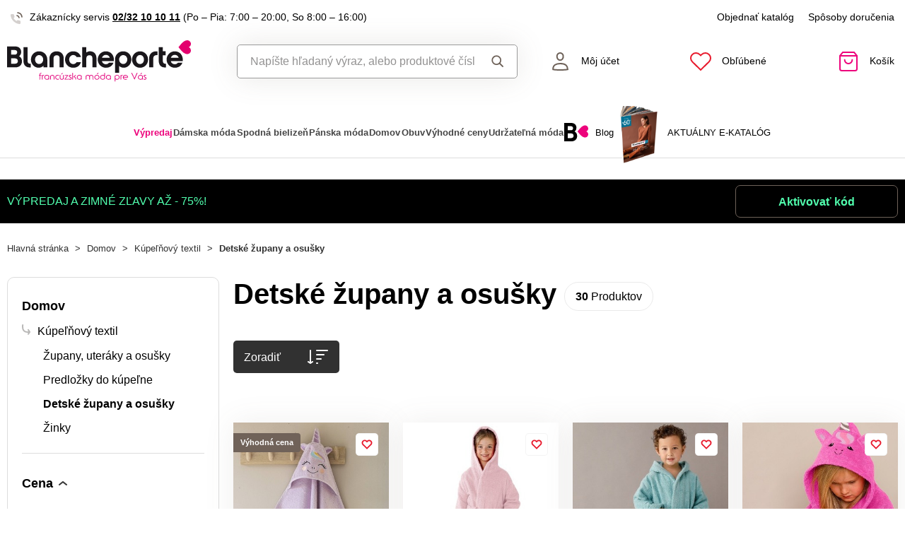

--- FILE ---
content_type: text/html; charset=UTF-8
request_url: https://www.blancheporte.sk/domov/kupelnovy-textil-a-vreckovky/detske-zupany-a-osusky
body_size: 92432
content:
<!DOCTYPE html>

<html lang="sk">
<head><script type="text/javascript">
    window.dataLayer = window.dataLayer || [];
            window.dataLayer.push({"env":"prod","route":"sylius_shop_product_index","channel":{"code":"default","name":"Default"},"locale":"sk_SK","currency":"EUR"});
    </script>
<script>
        function gtag() {
            window.dataLayer.push(arguments);
        }
        function getCookie(cname) {
            let name = cname + "=";
            let decodedCookie = decodeURIComponent(document.cookie);
            let ca = decodedCookie.split(';');
            for(let i = 0; i <ca.length; i++) {
                let c = ca[i];
                while (c.charAt(0) == ' ') {
                c = c.substring(1);
                }
                if (c.indexOf(name) == 0) {
                return c.substring(name.length, c.length);
                }
            }
            return "";
        }

        const deniedStorage = {
            'ad_storage': 'denied',
            'ad_user_data': 'denied',
            'ad_personalization': 'denied',
            'analytics_storage': 'denied',
            'functionality_storage': 'granted',
            'personalization_storage': 'denied',
            'security_storage': 'granted'
        }

        if (getCookie("cc_cookie") != "") {
            const categories = JSON.parse(getCookie("cc_cookie"))["categories"];
            const initialStorage = {
                'functionality_storage': 'granted',
                'security_storage': 'granted'
            };

            if (categories.includes("analytics")) {
                initialStorage["analytics_storage"] = "granted";
            } else {
                initialStorage["analytics_storage"] = "denied";
            }
            
            if (categories.includes("advertising")) {
                initialStorage["ad_storage"] = "granted";
                initialStorage["ad_user_data"] = "granted";
            } else {
                initialStorage["ad_storage"] = "denied";
                initialStorage["ad_user_data"] = "denied";
            }

            if (categories.includes("personalization")) {
                initialStorage["ad_personalization"] = "granted";
                initialStorage['personalization_storage'] = 'granted';
            } else {
                initialStorage["ad_personalization"] = "denied";
                initialStorage['personalization_storage'] = 'denied';
            }

            gtag('consent', 'default', initialStorage);
            window.dataLayer.push({'event': 'consent_init','consent': initialStorage,_clear: true});
        } else {
            gtag('consent', 'default', deniedStorage);
            window.dataLayer.push({'event': 'consent_init','consent': deniedStorage,_clear: true});
        }
</script>

<!-- Google Tag Manager  -->
<script>(function(w,d,s,l,i){w[l]=w[l]||[];w[l].push({'gtm.start':
        new Date().getTime(),event:'gtm.js'});var f=d.getElementsByTagName(s)[0],
        j=d.createElement(s),dl=l!='dataLayer'?'&l='+l:'';j.async=true;j.src=
        'https://www.googletagmanager.com/gtm.js?id='+i+dl;f.parentNode.insertBefore(j,f);
    })(window,document,'script','dataLayer','GTM-NPBX3RHM');</script>
<!-- End Google Tag Manager -->

    <title>Detské župany a osušky z Blancheporte – mäkkosť po kúpaní</title>

    <link rel="icon" href="/assets/shop/img/theme_blancheporte/favicon.ico" />
    <link rel="shortcut icon" href="/assets/shop/img/theme_blancheporte/favicon.ico" type="image/x-icon" />

    <meta charset="utf-8">
    <meta http-equiv="X-UA-Compatible" content="IE=edge">

    <meta content="width=device-width, initial-scale=1, maximum-scale=5, user-scalable=yes" name="viewport">
    <meta name="format-detection" content="telephone=no">

    <meta name="google-site-verification" content="WLFlNWXAZPAscIafjM9A9hgvBsCDmvU5Nd5zmZWKJPQ">
            <meta name="description" content="Detské osušky Blancheporte – mäkké froté osušky s kapucňou pre maximálne pohodlie po kúpaní. Veselé motívy a príjemné materiály pre najmenších.">


				<link rel="next" href="https://www.blancheporte.sk/domov/kupelnovy-textil-a-vreckovky/detske-zupany-a-osusky?page=2" />
	
	
	        			<link rel="canonical" href="https://www.blancheporte.sk/domov/kupelnovy-textil-a-vreckovky/detske-zupany-a-osusky" />
		
            
                            <script src="https://blancheporteskbackendprd.z6.web.core.windows.net/VisionPigeon.js"></script>
            
            <link rel="preconnect"
                href="https://www.google.com"
                crossorigin />
        <link rel="preconnect"
                href="https://www.facebook.com"
                crossorigin />
        <link rel="preconnect"
                href="https://www.googletagmanager.com"
                crossorigin />
        <link rel="preconnect"
                href="https://www.google-analytics.com"
                crossorigin />
        <link rel="preconnect"
                href="https://www.glami.cz"
                crossorigin />
        <link rel="preconnect"
                href="https://app.smartemailing.cz"
                crossorigin />
        <link rel="preconnect"
                href="https://cdn.astoreo.cz"
                crossorigin />
        <link rel="preconnect"
                href="https://cdnbeta.imageserver.cz"
                crossorigin />

        <link rel="preload" href="/assets/shop/js/app.js" as="script">
        <link rel="preload" href="/assets/fonts/theme_blancheporte/fonts.css" as="font" type="font/woff2">
                <link rel="stylesheet" href="/assets/fonts/theme_blancheporte/fonts.css" media="print" onload="this.media='all'" />

                <link rel="stylesheet" href="/build/shop/blancheporte/800.efd1ed0d.css"><link rel="stylesheet" href="/build/shop/blancheporte/default-entry.8388cccf.css">

 
        <link rel="stylesheet" href="/build/shop/blancheporte/productIndex-entry.5335ee06.css">

<!--[if lt IE 9]>
<script src="https://oss.maxcdn.com/html5shiv/3.7.3/html5shiv.min.js"></script>
<script src="https://oss.maxcdn.com/respond/1.4.2/respond.min.js"></script>
<![endif]-->

        
    
    <script src="/assets/jquery/jquery.3.5.1.min.js"></script>

    <script type="text/javascript">
    var gtmEnhancedEcommerceCurrencyCode = 'EUR';
</script>
<script type="text/javascript">
    var productImpressions = window.productImpressions || (window.productImpressions = []);
</script>
<script type="text/javascript">
    var productDetails = window.productDetails || (window.productDetails = []);
</script>


    	

<script type="application/ld+json">
    {
        "@context": "https://schema.org",
        "@type": "ItemList",
        "itemListOrder": "https://schema.org/ItemListUnordered",
        "numberOfItems": 30,
        "itemListElement": [
                    
                                                                                        
                                                                                                                                                                    
                                                                    
                
                                                                    
                                
                            {
              "@type": "ListItem",
              "position": 1,
              "item": {
                "@type": "Product",
                "name": "Detská osuška s kapucňou Jednorožec",
                "image": "https://cdnbeta.imageserver.cz/packway/product/detail/11/5253/2626166.jpg",
                "description": "Detská osuška s kapucňou a motívom jednorožca pre radosť Vašich najmenších. Exkluzívna kolekcia Blancheporte zn. Colombine des Petits®. Husté a nadýchané froté. Kapucňa s výšivkou jednorožca. Na kapucni prišité ušká a roh. Standard 100 by Oeko-Tex (n° CQ 1216 / 4 IFTH). Táto známka označuje textilné výrobky, ktoré boli podrobené laboratórnym testom na široké spektrum škodlivých látok a výrobok je bezpečný nad rámec platných noriem. Možno prať až na 60 ° C, s ohľadom na ochranu životného prostred",
                "sku": "180745-300610",
                                "category": "Detské župany",
                                "url": "https://www.blancheporte.sk/p/detska-osuska-s-kapucnou-jednorozec-lila-180745-300610",
                "offers": {
                  "@type": "Offer",
                  "price": 5.5,
                  "priceValidUntil": "2026-01-14",
                  "priceCurrency": "EUR",
                  "url": "https://www.blancheporte.sk/p/detska-osuska-s-kapucnou-jednorozec-lila-180745-300610",
                  "availability": "https://schema.org/InStock"
                }
                              }
            }

                                
                                                                                        
                                                                                                                                                                    
                                                                    
                
                                                                    
                                
                ,            {
              "@type": "ListItem",
              "position": 2,
              "item": {
                "@type": "Product",
                "name": "Detský župan s kapucňou, froté zn. Colombine",
                "image": "https://cdnbeta.imageserver.cz/packway/product/detail/11/5487/2743272.jpg",
                "description": "Mäkké a savé froté v kvalite Colombine 340 g/m2 sa výborne hodí na detský župan, rýchlo osuší telo a príjemne zahreje. Materiál vybraný pre svoju jemnosť a odolnosť. Farby odolné voči praniu. Jednofarebný, s praktickou kapucňou. Dlhé rukávy, 2 našité vrecká. V páse opasok na zaviazanie. Standard 100 by Öko-Tex označuje textilné výrobky, ktoré boli podrobené laboratórnym testom na široké spektrum škodlivých látok a výrobok je bezpečný nad rámec platných noriem. S ohľadom na ochranu životného pros",
                "sku": "618280-301030",
                                "category": "Detské župany a osušky",
                                "url": "https://www.blancheporte.sk/p/detsky-zupan-s-kapucnou-frote-zn-colombine-ruzova-618280-301030",
                "offers": {
                  "@type": "Offer",
                  "price": 22.19,
                  "priceValidUntil": "2026-01-14",
                  "priceCurrency": "EUR",
                  "url": "https://www.blancheporte.sk/p/detsky-zupan-s-kapucnou-frote-zn-colombine-ruzova-618280-301030",
                  "availability": "https://schema.org/InStock"
                }
                              }
            }

                                
                                                                                        
                                                                                                                                                                    
                                                                    
                
                                                                    
                                
                ,            {
              "@type": "ListItem",
              "position": 3,
              "item": {
                "@type": "Product",
                "name": "Detský župan s kapucňou, froté zn. Colombine",
                "image": "https://cdnbeta.imageserver.cz/packway/product/detail/10/4873/2436054.jpg",
                "description": "Mäkké a savé froté v kvalite Colombine 340 g/m2 sa výborne hodí na detský župan, rýchlo osuší telo a príjemne zahreje. Materiál vybraný pre svoju jemnosť a odolnosť. Farby odolné voči praniu. Jednofarebný, s praktickou kapucňou. Dlhé rukávy, 2 našité vrecká. V páse opasok na zaviazanie. Standard 100 by Öko-Tex označuje textilné výrobky, ktoré boli podrobené laboratórnym testom na široké spektrum škodlivých látok a výrobok je bezpečný nad rámec platných noriem. S ohľadom na ochranu životného pros",
                "sku": "103127",
                                "category": "Detské župany",
                                "url": "https://www.blancheporte.sk/p/detsky-zupan-s-kapucnou-frote-zn-colombine-morska-zelena-103127",
                "offers": {
                  "@type": "Offer",
                  "price": 22.19,
                  "priceValidUntil": "2026-01-14",
                  "priceCurrency": "EUR",
                  "url": "https://www.blancheporte.sk/p/detsky-zupan-s-kapucnou-frote-zn-colombine-morska-zelena-103127",
                  "availability": "https://schema.org/InStock"
                }
                              }
            }

                                
                                                                                        
                                                                                                                                                                    
                                                                    
                
                                                                    
                                
                ,            {
              "@type": "ListItem",
              "position": 4,
              "item": {
                "@type": "Product",
                "name": "Detský župan z buklé froté zn. Colombine® s motívom jednorožca na kapucni",
                "image": "https://cdnbeta.imageserver.cz/packway/product/detail/10/4917/2458460.jpg",
                "description": "Je tu chvíľa na kúpanie alebo prezliekanie? A prečo nie pre obe aktivity zároveň! Vďaka tomuto bavlnenému županu s motívom jednorožca to je možné. Kolekcia zn. Colombine des Petits. Froté vybrané pre svoju jemnosť a absorpčné vlastnosti. Kapucňa s výšivkou a motívom jednorožca. 2 ušká a 1 roh. Dlhé rukávy. 2 našité vrecká. Opasok na zaviazanie. Standard 100 by Oeko-Tex (n° CQ1216/4-IFTH). Táto známka označuje textilné výrobky, ktoré boli podrobené laboratórnym testom na široké spektrum škodlivýc",
                "sku": "886465",
                                "category": "Detské župany",
                                "url": "https://www.blancheporte.sk/p/detska-kolekcia-z-bukle-frote-s-motivmi-jednorozca-zn-colombine-fuksia-886465",
                "offers": {
                  "@type": "Offer",
                  "price": 27.29,
                  "priceValidUntil": "2026-01-14",
                  "priceCurrency": "EUR",
                  "url": "https://www.blancheporte.sk/p/detska-kolekcia-z-bukle-frote-s-motivmi-jednorozca-zn-colombine-fuksia-886465",
                  "availability": "https://schema.org/InStock"
                }
                              }
            }

                                
                                                                                        
                                                                                                                                                                    
                                                                    
                
                                                                    
                                
                ,            {
              "@type": "ListItem",
              "position": 5,
              "item": {
                "@type": "Product",
                "name": "Detský župan z buklé froté zn. Colombine® s motívom dinosaura na kapucni",
                "image": "https://cdnbeta.imageserver.cz/packway/product/detail/10/4874/2436515.jpg",
                "description": "Vaše dieťa bude nadšené, až sa po kúpeli prezlečie do županu s motívom dinosaura. Exkluzívna kolekcia Blancheporte zn. Colombine des Petits. Z odolného kvalitného froté s výnimočnou absorpciou. Na koncoch rukávov našité pazúriky. Dlhé rukávy. 2 našité vrecká. Opasok na zaviazanie. Standard 100 by Oeko-Tex (n° CQ1216/4-IFTH). Táto známka označuje textilné výrobky, ktoré boli podrobené laboratórnym testom na široké spektrum škodlivých látok a výrobok je bezpečný nad rámec platných noriem. S ohľado",
                "sku": "111484",
                                "category": "Detské župany",
                                "url": "https://www.blancheporte.sk/p/detsky-zupan-s-kapucnou-zn-colombine-s-motivom-dinosaura-340g-m2-eukalyptus-111484",
                "offers": {
                  "@type": "Offer",
                  "price": 27.29,
                  "priceValidUntil": "2026-01-14",
                  "priceCurrency": "EUR",
                  "url": "https://www.blancheporte.sk/p/detsky-zupan-s-kapucnou-zn-colombine-s-motivom-dinosaura-340g-m2-eukalyptus-111484",
                  "availability": "https://schema.org/InStock"
                }
                              }
            }

                                
                                                                                        
                                                                                                                                                                    
                                                                    
                
                                                                    
                                
                ,            {
              "@type": "ListItem",
              "position": 6,
              "item": {
                "@type": "Product",
                "name": "Detský župan z buklé froté zn. Colombine® s motívom medvedíka na kapucni",
                "image": "https://cdnbeta.imageserver.cz/packway/product/detail/10/4546/2272882.jpg",
                "description": "Malý medvedík hľadá kamaráta alebo kamarátku na zábavu po kúpaní! Kolekcia zn. Colombine pre deti. Froté vybrané pre svoju jemnosť a absorpčné vlastnosti. Kapucňa s výšivkou s motívom medvedíka. 2 ušká. Dlhé rukávy. 2 našité vrecká. Opasok na zaviazanie. Standard 100 by Oeko-Tex (n° CQ1216/4-IFTH). Táto známka označuje textilné výrobky, ktoré boli podrobené laboratórnym testom na široké spektrum škodlivých látok a výrobok je bezpečný nad rámec platných noriem. Možno prať až na 60 °C, s ohľadom n",
                "sku": "880005",
                                "category": "Detské župany",
                                "url": "https://www.blancheporte.sk/p/detsky-zupan-medvedik-s-kapucnou-bavlnene-frote-380g-m2-hnedosiva-880005",
                "offers": {
                  "@type": "Offer",
                  "price": 27.29,
                  "priceValidUntil": "2026-01-14",
                  "priceCurrency": "EUR",
                  "url": "https://www.blancheporte.sk/p/detsky-zupan-medvedik-s-kapucnou-bavlnene-frote-380g-m2-hnedosiva-880005",
                  "availability": "https://schema.org/InStock"
                }
                              }
            }

                                
                                                                                        
                                                                                                                                                                    
                                                                    
                
                                                                    
                                
                ,            {
              "@type": "ListItem",
              "position": 7,
              "item": {
                "@type": "Product",
                "name": "Detský župan s motívom medvedíka na kapucni",
                "image": "https://cdnbeta.imageserver.cz/packway/product/detail/10/4825/2412030.jpg",
                "description": "Župan s roztomilým motívom medvedíka je skvelým nápadom pre Vaše dieťa. Z mikrovlákna vybraného pre svoju jemnosť, hrejivosť a jednoduchú údržbu. Absorpčné mikrovlákno. Kapucňa s výšivkou medvedíka. Dlhé rukávy. 2 našité vrecká vpredu. V pútkach opasok na zaviazanie. Vnútorná šnúrka na zaviazanie. S ohľadom na ochranu životného prostredia odporúčame prať na 40 °C a sušiť voľne na vzduchu.",
                "sku": "456327",
                                "category": "Detské župany",
                                "url": "https://www.blancheporte.sk/p/detsky-zupan-medvedik-s-kapucnou-hnedosiva-456327",
                "offers": {
                  "@type": "Offer",
                  "price": 8.25,
                  "priceValidUntil": "2026-01-14",
                  "priceCurrency": "EUR",
                  "url": "https://www.blancheporte.sk/p/detsky-zupan-medvedik-s-kapucnou-hnedosiva-456327",
                  "availability": "https://schema.org/InStock"
                }
                              }
            }

                                
                                                                                        
                                                                                                                                                                    
                                                                    
                
                                                                    
                                
                ,            {
              "@type": "ListItem",
              "position": 8,
              "item": {
                "@type": "Product",
                "name": "Detský župan s kapucňou, froté zn. Colombine",
                "image": "https://cdnbeta.imageserver.cz/packway/product/detail/10/4914/2456832.jpg",
                "description": "Mäkké a savé froté v kvalite Colombine 340 g/m2 sa výborne hodí na detský župan, rýchlo osuší telo a príjemne zahreje. Materiál vybraný pre svoju jemnosť a odolnosť. Farby odolné voči praniu. Jednofarebný, s praktickou kapucňou. Dlhé rukávy, 2 našité vrecká. V páse opasok na zaviazanie. Standard 100 by Öko-Tex označuje textilné výrobky, ktoré boli podrobené laboratórnym testom na široké spektrum škodlivých látok a výrobok je bezpečný nad rámec platných noriem. S ohľadom na ochranu životného pros",
                "sku": "655761",
                                "category": "Detské župany",
                                "url": "https://www.blancheporte.sk/p/detsky-zupan-s-kapucnou-frote-zn-colombine-tmavomodra-655761",
                "offers": {
                  "@type": "Offer",
                  "price": 22.19,
                  "priceValidUntil": "2026-01-14",
                  "priceCurrency": "EUR",
                  "url": "https://www.blancheporte.sk/p/detsky-zupan-s-kapucnou-frote-zn-colombine-tmavomodra-655761",
                  "availability": "https://schema.org/InStock"
                }
                              }
            }

                                
                                                                                        
                                                                                                                                                                    
                                                                    
                
                                                                    
                                
                ,            {
              "@type": "ListItem",
              "position": 9,
              "item": {
                "@type": "Product",
                "name": "Detský župan s kapucňou, froté zn. Colombine",
                "image": "https://cdnbeta.imageserver.cz/packway/product/detail/10/4914/2456769.jpg",
                "description": "Mäkké a savé froté v kvalite Colombine 340 g/m2 sa výborne hodí na detský župan, rýchlo osuší telo a príjemne zahreje. Materiál vybraný pre svoju jemnosť a odolnosť. Farby odolné voči praniu. Jednofarebný, s praktickou kapucňou. Dlhé rukávy, 2 našité vrecká. V páse opasok na zaviazanie. Standard 100 by Öko-Tex označuje textilné výrobky, ktoré boli podrobené laboratórnym testom na široké spektrum škodlivých látok a výrobok je bezpečný nad rámec platných noriem. S ohľadom na ochranu životného pros",
                "sku": "655787",
                                "category": "Detské župany",
                                "url": "https://www.blancheporte.sk/p/detsky-zupan-s-kapucnou-frote-zn-colombine-fuksia-655787",
                "offers": {
                  "@type": "Offer",
                  "price": 22.19,
                  "priceValidUntil": "2026-01-14",
                  "priceCurrency": "EUR",
                  "url": "https://www.blancheporte.sk/p/detsky-zupan-s-kapucnou-frote-zn-colombine-fuksia-655787",
                  "availability": "https://schema.org/InStock"
                }
                              }
            }

                                
                                                                                        
                                                                                                                                                                    
                                                                    
                
                                                                    
                                
                ,            {
              "@type": "ListItem",
              "position": 10,
              "item": {
                "@type": "Product",
                "name": "Detský župan s kapucňou, froté zn. Colombine",
                "image": "https://cdnbeta.imageserver.cz/packway/product/detail/10/4904/2451956.jpg",
                "description": "Mäkké a savé froté v kvalite Colombine 340 g/m2 sa výborne hodí na detský župan, rýchlo osuší telo a príjemne zahreje. Materiál vybraný pre svoju jemnosť a odolnosť. Farby odolné voči praniu. Jednofarebný, s praktickou kapucňou. Dlhé rukávy, 2 našité vrecká. V páse opasok na zaviazanie. Standard 100 by Öko-Tex označuje textilné výrobky, ktoré boli podrobené laboratórnym testom na široké spektrum škodlivých látok a výrobok je bezpečný nad rámec platných noriem. S ohľadom na ochranu životného pros",
                "sku": "824128",
                                "category": "Detské župany",
                                "url": "https://www.blancheporte.sk/p/detsky-zupan-s-kapucnou-frote-zn-colombine-tyrkysova-824128",
                "offers": {
                  "@type": "Offer",
                  "price": 22.19,
                  "priceValidUntil": "2026-01-14",
                  "priceCurrency": "EUR",
                  "url": "https://www.blancheporte.sk/p/detsky-zupan-s-kapucnou-frote-zn-colombine-tyrkysova-824128",
                  "availability": "https://schema.org/InStock"
                }
                              }
            }

                                
                                                                                        
                                                                                                                                                                    
                                                                    
                
                                                                    
                                
                ,            {
              "@type": "ListItem",
              "position": 11,
              "item": {
                "@type": "Product",
                "name": "Froté súprava kúpeľňového textilu s výšivkou pandy",
                "image": "https://cdnbeta.imageserver.cz/packway/product/detail/10/4941/2470247.jpg",
                "description": "Froté uteráky zn. Colombine sú husté, nadýchané, mäkké a veľmi jemné, s peknou zladenou výšivkou pandy. Súprava 1 žinka + 1 uterák 50 x 100 cm. Osuška 70 x 130 cm. Žinka s pútkom na zavesenie. Exkluzívny návrh Blancheporte. Standard 100 by Oeko-Tex (n° CQ 1216/1 IFTH). Táto známka označuje textilné výrobky, ktoré boli podrobené laboratórnym testom na široké spektrum škodlivých látok a výrobok je bezpečný nad rámec platných noriem. Možno prať až na 60 °C, s ohľadom na ochranu životného prostredia",
                "sku": "661108",
                                "category": "Detské uteráky a osušky",
                                "url": "https://www.blancheporte.sk/p/frote-suprava-kupelnoveho-textilu-s-vysivkou-pandy-661108",
                "offers": {
                  "@type": "Offer",
                  "price": 10.19,
                  "priceValidUntil": "2026-01-14",
                  "priceCurrency": "EUR",
                  "url": "https://www.blancheporte.sk/p/frote-suprava-kupelnoveho-textilu-s-vysivkou-pandy-661108",
                  "availability": "https://schema.org/InStock"
                }
                              }
            }

                                
                                                                                        
                                                                                                                                                                    
                                                                    
                
                                                                    
                                
                ,            {
              "@type": "ListItem",
              "position": 12,
              "item": {
                "@type": "Product",
                "name": "Detský župan auto s kapucňou, bavlna 340 g/m2",
                "image": "https://cdnbeta.imageserver.cz/packway/product/detail/10/4906/2452819.jpg",
                "description": "Oči Vášho dieťaťa sa rozžiaria, až uvidia tento krásny župan s motívom auta. Kolekcia zn. Colombine des Petits. Froté zvolené pre svoju jemnosť a absorpčné vlastnosti. Výšivka auta na hrudníku, pruh s potlačou okolo kapucne, na manžetách, leme vreciek a vpredu. Dlhé rukávy. 2 našité vrecká. Opasok na zaviazanie v pútkach. Standard 100 by Oeko-Tex (n° CQ1216/4-IFTH). Táto známka označuje textilné výrobky, ktoré boli podrobené laboratórnym testom na široké spektrum škodlivých látok a výrobok je be",
                "sku": "631481",
                                "category": "Detské župany",
                                "url": "https://www.blancheporte.sk/p/detsky-zupan-auto-s-kapucnou-bavlna-340-g-m2-631481",
                "offers": {
                  "@type": "Offer",
                  "price": 25.89,
                  "priceValidUntil": "2026-01-14",
                  "priceCurrency": "EUR",
                  "url": "https://www.blancheporte.sk/p/detsky-zupan-auto-s-kapucnou-bavlna-340-g-m2-631481",
                  "availability": "https://schema.org/InStock"
                }
                              }
            }

                                
                                                                                        
                                                                                                                                                                    
                                                                    
                
                                                                    
                                
                ,            {
              "@type": "ListItem",
              "position": 13,
              "item": {
                "@type": "Product",
                "name": "Detský župan z buklé froté zn. Colombine® s motívom žraloka na kapucni",
                "image": "https://cdnbeta.imageserver.cz/packway/product/detail/10/4870/2434974.jpg",
                "description": "Vaše dieťa bude mať radosť, až po kúpeli vkĺzne do krásneho županu s motívom žraloka. Kolekcia zn. Colombine des Petits. Froté vybrané pre svoju jemnosť a absorpčné vlastnosti. Kapucňa s motívom žraloka. 1 plutva a 1 čeľusť so zubami. Dlhé rukávy. 2 našité vrecká. Opasok na zaviazanie pretiahnutý pútkami. Standard 100 by Oeko-Tex (n° CQ1216/4-IFTH). Táto známka označuje textilné výrobky, ktoré boli podrobené laboratórnym testom na široké spektrum škodlivých látok a výrobok je bezpečný nad rámec ",
                "sku": "191668",
                                "category": "Detské župany",
                                "url": "https://www.blancheporte.sk/p/detska-kolekcia-z-bukle-frote-s-motivmi-zraloka-zn-colombine-tmavomodra-191668",
                "offers": {
                  "@type": "Offer",
                  "price": 25.89,
                  "priceValidUntil": "2026-01-14",
                  "priceCurrency": "EUR",
                  "url": "https://www.blancheporte.sk/p/detska-kolekcia-z-bukle-frote-s-motivmi-zraloka-zn-colombine-tmavomodra-191668",
                  "availability": "https://schema.org/InStock"
                }
                              }
            }

                                
                                                                                        
                                                                                                                                                                    
                                                                    
                
                                                                    
                                
                ,            {
              "@type": "ListItem",
              "position": 14,
              "item": {
                "@type": "Product",
                "name": "Detský župan zajačik s kapucňou zn. Colombine des Petits",
                "image": "https://cdnbeta.imageserver.cz/packway/product/detail/11/5307/2653060.jpg",
                "description": "Detský župan s motívom zajačika urobí radosť Vašim najmenším. Kolekcia zn. Colombine des Petits. Froté vybrané pre svoju jemnosť a absorpčné vlastnosti. Kapucňa s výšivkou a motívom zajačika. 2 ušká. Dlhé rukávy. 2 našité vrecká. Opasok na zaviazanie. Standard 100 by Oeko-Tex (n° CQ1216/4-IFTH). Táto známka označuje textilné výrobky, ktoré boli podrobené laboratórnym testom na široké spektrum škodlivých látok a výrobok je bezpečný nad rámec platných noriem. Možno prať až na 60 °C, s ohľadom na o",
                "sku": "887281-301203",
                                "category": "Detské župany",
                                "url": "https://www.blancheporte.sk/p/detsky-zupan-s-ousky-kralik-887281-301203",
                "offers": {
                  "@type": "Offer",
                  "price": 25.89,
                  "priceValidUntil": "2026-01-14",
                  "priceCurrency": "EUR",
                  "url": "https://www.blancheporte.sk/p/detsky-zupan-s-ousky-kralik-887281-301203",
                  "availability": "https://schema.org/InStock"
                }
                              }
            }

                                
                                                                                        
                                                                                                                                                                    
                                                                    
                
                                                                    
                                
                ,            {
              "@type": "ListItem",
              "position": 15,
              "item": {
                "@type": "Product",
                "name": "Detský župan z buklé froté zn. Colombine® s motívom psa na kapucni",
                "image": "https://cdnbeta.imageserver.cz/packway/product/detail/11/5258/2628848.jpg",
                "description": "Detský župan s motívom psíka môže byť aj originálnym prevlekom, ktorý spríjemní večerný kúpeľ. Spoľahlivo zahreje a osuší, navyše s motívom obľúbeného zvieratka. Exkluzívna kolekcia Blancheporte zn. Colombine des Petits. Pevné froté vybrané pre svoju jemnosť a absorpčné vlastnosti. Kapucňa s výšivkou psíka: dvojfarebné spadnuté uši, jazyk a oči. Dlhé rukávy s výšivkou labiek. 2 našité vrecká. Opasok na zaviazanie v pútkach. Standard 100 by Oeko-Tex (n° CQ 1216/4IFTH). Táto známka označuje textil",
                "sku": "566547-301802",
                                "category": "Detské župany",
                                "url": "https://www.blancheporte.sk/p/detsky-zupan-psik-bavlnene-frote-566547-301802",
                "offers": {
                  "@type": "Offer",
                  "price": 25.89,
                  "priceValidUntil": "2026-01-14",
                  "priceCurrency": "EUR",
                  "url": "https://www.blancheporte.sk/p/detsky-zupan-psik-bavlnene-frote-566547-301802",
                  "availability": "https://schema.org/InStock"
                }
                              }
            }

                                
                                                                                        
                                                                                                                                                                    
                                                                    
                
                                                                    
                                
                ,            {
              "@type": "ListItem",
              "position": 16,
              "item": {
                "@type": "Product",
                "name": "Detský župan s kapucňou a kvetinovými detailmi, froté bavlna 380g/m2",
                "image": "https://cdnbeta.imageserver.cz/packway/product/detail/11/5266/2632585.jpg",
                "description": "Detský župan s kvetinovými detailmi je pripravený zahaliť Vašich najmenších do mäkkosti kvality Colombine des Petits®. Mäkké a mimoriadne absorpčné froté Oeko-Tex® chráni detskú jemnú pokožku. Z materiálu vybraného pre svoju jemnosť a odolnosť. Široký lem s kvetinovým vzorom na vreckách, manžetách, kapucni a po celej dĺžke predného dielu. S praktickou kapucňou. Dlhé rukávy, 2 našité vrecká. V páse opasok s kvetinovým vzorom na zaviazanie. Standard 100 by Oeko-Tex (n° CQ 1216/4 IFTH). Táto známka",
                "sku": "590505-301370",
                                "category": "Detské župany",
                                "url": "https://www.blancheporte.sk/p/detsky-zupan-s-kapuci-frote-380g-m2-590505-301370",
                "offers": {
                  "@type": "Offer",
                  "price": 24.04,
                  "priceValidUntil": "2026-01-14",
                  "priceCurrency": "EUR",
                  "url": "https://www.blancheporte.sk/p/detsky-zupan-s-kapuci-frote-380g-m2-590505-301370",
                  "availability": "https://schema.org/InStock"
                }
                              }
            }

                                
                                                                                        
                                                                                                                                                                    
                                                                    
                
                                                                    
                                
                ,            {
              "@type": "ListItem",
              "position": 17,
              "item": {
                "@type": "Product",
                "name": "Detský župan s kapucňou zn. Colombine",
                "image": "https://cdnbeta.imageserver.cz/packway/product/detail/10/4502/2250811.jpg",
                "description": "Hasiči do vody! Tento krásny a mäkký župan má originálnu výšivku na kapucni a zároveň je extra absorpčný. Froté zvolené pre svoju jemnosť a absorpčné vlastnosti. Exkluzívna kolekcia Blancheporte zn. Colombine des Petits. Kapucňa s uškami a výšivkou. Na hrudníku výšivka Pin-pon. Dlhé rukávy. 2 našité vrecká. Kontrastný opasok na zaviazanie. Standard 100 by Oeko-Tex (n° CQ1216/4-IFTH). Táto známka označuje textilné výrobky, ktoré boli podrobené laboratórnym testom na široké spektrum škodlivých lát",
                "sku": "185546",
                                "category": "Detské župany",
                                "url": "https://www.blancheporte.sk/p/detsky-zupan-s-kapucnou-zn-colombine-tmavomodra-185546",
                "offers": {
                  "@type": "Offer",
                  "price": 12.6,
                  "priceValidUntil": "2026-01-14",
                  "priceCurrency": "EUR",
                  "url": "https://www.blancheporte.sk/p/detsky-zupan-s-kapucnou-zn-colombine-tmavomodra-185546",
                  "availability": "https://schema.org/InStock"
                }
                              }
            }

                                
                                                                                        
                                                                                                                                                                    
                                                                    
                
                                                                    
                                
                ,            {
              "@type": "ListItem",
              "position": 18,
              "item": {
                "@type": "Product",
                "name": "Detský župan z buklé froté zn. Colombine® s motívom tigra na kapucni",
                "image": "https://cdnbeta.imageserver.cz/packway/product/detail/10/4911/2455146.jpg",
                "description": "Bavlnený župan s pekným motívom tigra môžete využiť aj ako veselý kostým pre Vaše dieťa! Froté zvolené pre svoju jemnosť a absorpčné vlastnosti. Exkluzívna kolekcia Blancheporte zn. Colombine des Petits. Kapucňa s výšivkou s motívom tigra. 2 ušká. Dlhé rukávy. 2 našité vrecká. Opasok na zaviazanie. Standard 100 by Oeko-Tex (n° CQ1216/4-IFTH). Táto známka označuje textilné výrobky, ktoré boli podrobené laboratórnym testom na široké spektrum škodlivých látok a výrobok je bezpečný nad rámec platnýc",
                "sku": "712083",
                                "category": "Detské župany",
                                "url": "https://www.blancheporte.sk/p/detska-kolekcia-z-bukle-frote-s-motivom-tigra-zn-colombine-koralova-712083",
                "offers": {
                  "@type": "Offer",
                  "price": 27.29,
                  "priceValidUntil": "2026-01-14",
                  "priceCurrency": "EUR",
                  "url": "https://www.blancheporte.sk/p/detska-kolekcia-z-bukle-frote-s-motivom-tigra-zn-colombine-koralova-712083",
                  "availability": "https://schema.org/InStock"
                }
                              }
            }

                                
                                                                                        
                                                                                                                                                                    
                                                                    
                
                                                                    
                                
                ,            {
              "@type": "ListItem",
              "position": 19,
              "item": {
                "@type": "Product",
                "name": "Detský župan s motívom jednorožca na kapucni",
                "image": "https://cdnbeta.imageserver.cz/packway/product/detail/10/4892/2445963.jpg",
                "description": "Detský župan s motívom jednorožca vykúzli úsmev na tvári Všetkého dieťaťa. Kolekcia zn. Colombine des Petits. Froté vybrané pre svoju jemnosť a absorpčné vlastnosti. Kapucňa s motívom jednorožca. Dlhé rukávy. 2 našité vrecká. Opasok na zaviazanie v pútkach. Standard 100 by Oeko-Tex (n° CQ1216/4-IFTH). Táto známka označuje textilné výrobky, ktoré boli podrobené laboratórnym testom na široké spektrum škodlivých látok a výrobok je bezpečný nad rámec platných noriem. S ohľadom na ochranu životného p",
                "sku": "528760",
                                "category": "Detské župany",
                                "url": "https://www.blancheporte.sk/p/detsky-zupan-s-motivom-jednorozca-na-kapucni-ruzova-528760",
                "offers": {
                  "@type": "Offer",
                  "price": 22.39,
                  "priceValidUntil": "2026-01-14",
                  "priceCurrency": "EUR",
                  "url": "https://www.blancheporte.sk/p/detsky-zupan-s-motivom-jednorozca-na-kapucni-ruzova-528760",
                  "availability": "https://schema.org/InStock"
                }
                              }
            }

                                
                                                                                        
                                                                                                                        
                                
                
                                                                    
                                
                ,            {
              "@type": "ListItem",
              "position": 20,
              "item": {
                "@type": "Product",
                "name": "Detský župan super hrdina s kapucňou, froté bavlna 340g/m2",
                "image": "https://cdnbeta.imageserver.cz/packway/product/detail/11/5296/2647689.jpg",
                "description": "Pre Vášho malého super hrdinu začína deň plný dobrodružstiev. Jemný župan s výšivkou spoľahlivo naplní svoj účel. Exkluzívna kolekcia Blancheporte zn. Colombine des Petits. Pevné froté zvolené pre svoju jemnosť a absorpčné vlastnosti. Kapucňa s výšivkou motívu super hrdinu. Na hrudníku a vzadu výšivka loga super hrdinu. Dlhé rukávy. 2 našité vrecká. Kontrastný opasok na zaviazanie v pútkach. Standard 100 by Oeko-Tex (n° CQ 1216/4 IFTH). Táto známka označuje textilné výrobky, ktoré boli podrobené",
                "sku": "614909-301460",
                                "category": "Detské župany",
                                "url": "https://www.blancheporte.sk/p/detsky-zupan-super-hrdina-s-kapucnou-614909-301460",
                "offers": {
                  "@type": "Offer",
                  "price": 36.99,
                  "priceValidUntil": "2027-01-07",
                  "priceCurrency": "EUR",
                  "url": "https://www.blancheporte.sk/p/detsky-zupan-super-hrdina-s-kapucnou-614909-301460",
                  "availability": "https://schema.org/InStock"
                }
                              }
            }

                                
                                                                                        
                                                                                                                                                                    
                                                                    
                
                                                                    
                                
                ,            {
              "@type": "ListItem",
              "position": 21,
              "item": {
                "@type": "Product",
                "name": "Velúrová osuška s potlačou Spiderman®",
                "image": "https://cdnbeta.imageserver.cz/packway/product/detail/12/5517/2758020.jpg",
                "description": "Premeň sa na superhrdinu a využi svoje magické schopnosti na záchranu sveta! S osuškou Spiderman® sa môžu splniť všetky sny! Plážová alebo kúpeľňová osuška. Licencia Spiderman®. 1 jemná velúrová strana a 1 absorpčná froté strana. Standard 100 by Oeko-Tex (n° CQ 1216/1 IFTH). Táto známka označuje textilné výrobky, ktoré boli podrobené laboratórnym testom na široké spektrum škodlivých látok a výrobok je bezpečný nad rámec platných noriem. Na ochranu životného prostredia odporúčame prať na 40 °C a ",
                "sku": "825885-300004",
                                "category": "Detské uteráky a osušky",
                                "url": "https://www.blancheporte.sk/p/velurova-osuska-s-potlacou-spiderman-r-modra-825885-300004",
                "offers": {
                  "@type": "Offer",
                  "price": 20.29,
                  "priceValidUntil": "2026-01-14",
                  "priceCurrency": "EUR",
                  "url": "https://www.blancheporte.sk/p/velurova-osuska-s-potlacou-spiderman-r-modra-825885-300004",
                  "availability": "https://schema.org/InStock"
                }
                              }
            }

                                
                                                                                        
                                                                                                                                                                    
                                                                    
                
                                                                    
                                
                ,            {
              "@type": "ListItem",
              "position": 22,
              "item": {
                "@type": "Product",
                "name": "Velúrová osuška s potlačou Pokémon®",
                "image": "https://cdnbeta.imageserver.cz/packway/product/detail/12/5517/2758213.jpg",
                "description": "Pre všetkých Pokémon® fanúšikov, mäkká a dobre savá osuška s motívom obľúbených hrdinov Pikachu a Squirtla! Na pláži, pri bazéne alebo po kúpeli... Váš obľúbený hrdina bude vždy s Vami! Plážová alebo kúpeľňová osuška. Licencia Pokémon®. 1 jemná velúrová strana a 1 absorpčná froté strana. Standard 100 by Oeko-Tex (n° CQ 1216/1 IFTH). Táto známka označuje textilné výrobky, ktoré boli podrobené laboratórnym testom na široké spektrum škodlivých látok a výrobok je bezpečný nad rámec platných noriem. ",
                "sku": "859561-300005",
                                "category": "Detské uteráky a osušky",
                                "url": "https://www.blancheporte.sk/p/velurova-osuska-s-potlacou-pokemon-r-modra-859561-300005",
                "offers": {
                  "@type": "Offer",
                  "price": 20.29,
                  "priceValidUntil": "2026-01-14",
                  "priceCurrency": "EUR",
                  "url": "https://www.blancheporte.sk/p/velurova-osuska-s-potlacou-pokemon-r-modra-859561-300005",
                  "availability": "https://schema.org/InStock"
                }
                              }
            }

                                
                                                                                        
                                                                                                                                                                    
                                                                    
                
                                                                    
                                
                ,            {
              "@type": "ListItem",
              "position": 23,
              "item": {
                "@type": "Product",
                "name": "Velúrová osuška s potlačou OM®",
                "image": "https://cdnbeta.imageserver.cz/packway/product/detail/12/5525/2762245.jpg",
                "description": "Pre skutočných futbalových fanúšikov OM®, ktorí prejavujú podporu svojmu obľúbenému tímu aj v kúpeľni! Táto super mäkká a príjemná osuška je stvorená práve pre Vás! Plážová alebo kúpeľňová osuška. Licencia Olympique Marseille®. 1 jemná velúrová strana a 1 absorpčná froté strana. Standard 100 by Oeko-Tex (n° CQ 1216/1 IFTH). Táto známka označuje textilné výrobky, ktoré boli podrobené laboratórnym testom na široké spektrum škodlivých látok a výrobok je bezpečný nad rámec platných noriem. Na ochran",
                "sku": "672089-300007",
                                "category": "Detské uteráky a osušky",
                                "url": "https://www.blancheporte.sk/p/velurova-osuska-s-potlacou-om-r-modra-672089-300007",
                "offers": {
                  "@type": "Offer",
                  "price": 18.19,
                  "priceValidUntil": "2026-01-14",
                  "priceCurrency": "EUR",
                  "url": "https://www.blancheporte.sk/p/velurova-osuska-s-potlacou-om-r-modra-672089-300007",
                  "availability": "https://schema.org/InStock"
                }
                              }
            }

                                
                                                                                        
                                                                                                                                                                    
                                                                    
                
                                                                    
                                
                ,            {
              "@type": "ListItem",
              "position": 24,
              "item": {
                "@type": "Product",
                "name": "Detský župan z buklé froté zn. Colombine® s motívom mývala na kapucni",
                "image": "https://cdnbeta.imageserver.cz/packway/product/detail/12/5516/2757967.jpg",
                "description": "Premeňte chvíle kúpania na zábavnú hru vďaka županu s motívom roztomilého mývala. Kolekcia zn. Colombine des Petits. Froté vybrané pre svoju jemnosť a absorpčné vlastnosti. Kapucňa s uškami a motívom mývala. Dlhé rukávy. 2 našité vrecká. Opasok na zaviazanie. Standard 100 by Oeko-Tex (n° CQ 1216/4-IFTH). Táto známka označuje textilné výrobky, ktoré boli podrobené laboratórnym testom na široké spektrum škodlivých látok a výrobok je bezpečný nad rámec platných noriem. Možno prať až na 60 °C, s ohľ",
                "sku": "512947-301261",
                                "category": "Detské župany",
                                "url": "https://www.blancheporte.sk/p/detsky-zupan-myval-s-kapucnou-340-g-m2-siva-512947-301261",
                "offers": {
                  "@type": "Offer",
                  "price": 27.29,
                  "priceValidUntil": "2026-01-14",
                  "priceCurrency": "EUR",
                  "url": "https://www.blancheporte.sk/p/detsky-zupan-myval-s-kapucnou-340-g-m2-siva-512947-301261",
                  "availability": "https://schema.org/InStock"
                }
                              }
            }

                                
                                                                                        
                                                                                                                                                                    
                                                                    
                
                                                                    
                                
                ,            {
              "@type": "ListItem",
              "position": 25,
              "item": {
                "@type": "Product",
                "name": "Detský župan z buklé froté zn. Colombine® s motívom tučniaka na kapucni",
                "image": "https://cdnbeta.imageserver.cz/packway/product/detail/12/5521/2760210.jpg",
                "description": "Župan s motívom tučniaka poteší každé dieťa! Kolekcia zn. Colombine des Petits. Froté zvolené pre svoju jemnosť a absorpčné vlastnosti. Kapucňa s motívom tučniaka. Dlhé rukávy. 2 našité vrecká. Opasok na zaviazanie. Certifikát Made In Green značky OEKO-TEX®. Okrem overenia niekoľkých stoviek chemických látok, čo prispieva k vysokej bezpečnosti, toto označenie zaručuje ohľaduplné výrobné princípy a kontrolované spoločenské postupy. Možno prať až na 60 °C, S ohľadom na životnéhé prostredie odporúč",
                "sku": "476663-301262",
                                "category": "Detské župany",
                                "url": "https://www.blancheporte.sk/p/detsky-zupan-tucniak-s-kapucnou-340-g-m2-modra-476663-301262",
                "offers": {
                  "@type": "Offer",
                  "price": 27.29,
                  "priceValidUntil": "2026-01-14",
                  "priceCurrency": "EUR",
                  "url": "https://www.blancheporte.sk/p/detsky-zupan-tucniak-s-kapucnou-340-g-m2-modra-476663-301262",
                  "availability": "https://schema.org/InStock"
                }
                              }
            }

                                
                                                                                        
                                                                                                                                                                    
                                                                    
                
                                                                    
                                
                ,            {
              "@type": "ListItem",
              "position": 26,
              "item": {
                "@type": "Product",
                "name": "Detský župan s motívom dinosaura na kapucni",
                "image": "https://cdnbeta.imageserver.cz/packway/product/detail/10/4778/2388897.jpg",
                "description": "Župan dinosaurus je skvelý po kúpeli, ale aj ako roztomilý prevlek. Z mikrovlákna vybraného pre svoju jemnosť, hrejivosť a jednoduchú údržbu. Absorpčné mikrovlákno. Kapucňa s výšivkou motívu dinosaura. Dlhé rukávy. 2 našité vrecká vpredu. V pútkach opasok na zaviazanie. Vnútorná šnúrka na zaviazanie. S ohľadom na ochranu životného prostredia odporúčame prať na 40 °C a sušiť voľne na vzduchu.",
                "sku": "456087",
                                "category": "Detské župany",
                                "url": "https://www.blancheporte.sk/p/detsky-zupan-dinosaurus-s-kapucnou-zelena-456087",
                "offers": {
                  "@type": "Offer",
                  "price": 22.39,
                  "priceValidUntil": "2026-01-14",
                  "priceCurrency": "EUR",
                  "url": "https://www.blancheporte.sk/p/detsky-zupan-dinosaurus-s-kapucnou-zelena-456087",
                  "availability": "https://schema.org/InStock"
                }
                              }
            }

                                
                                                                                        
                                                                                                                                                                    
                                                                    
                
                                                                    
                                
                ,            {
              "@type": "ListItem",
              "position": 27,
              "item": {
                "@type": "Product",
                "name": "Detský župan z buklé froté zn. Colombine® s motívom líšky na kapucni",
                "image": "https://cdnbeta.imageserver.cz/packway/product/detail/11/5412/2705642.jpg",
                "description": "Vaše dieťa sa nebude môcť dočkať, až vylezie z vane a pritúli sa k svojej líščej kamarátke! Župan s kapucňou je rovnako pekný ako praktický, predstavuje skvelú zámienku na ďalšie hranie a prezliekanie. Skutočná chvíľka mäkkosti pre našich najmenších vďaka kvalite Colombine des Petits®. Kolekcia zn. Colombine des Petits. Froté zvolené pre svoju jemnosť a absorpčné vlastnosti. Kapucňa s výšivkou motívu líšky. 2 ušká. Dlhé rukávy. 2 našité vrecká. Opasok na zaviazanie v pútkach. Standard 100 by Oek",
                "sku": "278408-301470",
                                "category": "Detské župany",
                                "url": "https://www.blancheporte.sk/p/detsky-zupan-z-bukle-frote-motiv-lisky-safranova-278408-301470",
                "offers": {
                  "@type": "Offer",
                  "price": 27.29,
                  "priceValidUntil": "2026-01-14",
                  "priceCurrency": "EUR",
                  "url": "https://www.blancheporte.sk/p/detsky-zupan-z-bukle-frote-motiv-lisky-safranova-278408-301470",
                  "availability": "https://schema.org/InStock"
                }
                              }
            }

                                
                                                                                        
                                                                                                                                                                    
                                                                    
                
                                                                    
                                
                ,            {
              "@type": "ListItem",
              "position": 28,
              "item": {
                "@type": "Product",
                "name": "Detský župan z buklé froté zn. Colombine® s motívom futbalistu",
                "image": "https://cdnbeta.imageserver.cz/packway/product/detail/12/5523/2761137.jpg",
                "description": "Naši malí začínajúci futbalisti budú milovať vyliezanie z vane s týmto županom s kapucňou a futbalovou výšivkou. Skutočná chvíľka mäkkosti pre našich najmenších vďaka kvalite Colombine des Petits®. Kolekcia zn. Colombine des Petits. Froté zvolené pre svoju jemnosť a absorpčné vlastnosti. Kapucňa. Futbalová výšivka na hrudníku a vrecku. Kontrastná časť na koncoch rukávov. Dlhé rukávy. 2 našité vrecká. Zladený kontrastný opasok na zaviazanie v pútkach. Standard 100 by Oeko-Tex (n° CQ1216/4-IFTH). ",
                "sku": "278648-301471",
                                "category": "Detské župany",
                                "url": "https://www.blancheporte.sk/p/detsky-zupan-z-frote-motiv-futbalisty-tmavomodra-278648-301471",
                "offers": {
                  "@type": "Offer",
                  "price": 27.29,
                  "priceValidUntil": "2026-01-14",
                  "priceCurrency": "EUR",
                  "url": "https://www.blancheporte.sk/p/detsky-zupan-z-frote-motiv-futbalisty-tmavomodra-278648-301471",
                  "availability": "https://schema.org/InStock"
                }
                              }
            }

                                
                                                                                        
                                                                                                                        
                                
                
                                                                    
                                
                ,            {
              "@type": "ListItem",
              "position": 29,
              "item": {
                "@type": "Product",
                "name": "Detský župan Sovičky",
                "image": "https://cdnbeta.imageserver.cz/packway/product/detail/9/4264/2131648.jpg",
                "description": "Detský župan Sovičky je hrejivý a skvelý po kúpaní. Jeho súčasťou je kapucňa, ktorá chráni mokrú hlavičku dieťaťa pred chladom. Je ušitý z mäkkého a hrejivého materiálu, ktorý je ideálny pre citlivú detskú pokožku. Župan sa zaväzuje na opasok.

Materiál: 100% polyester. Ponuka 2 farieb a 3 veľkostí.


	Detský župan Sovičky
	Mäkký a hrejivý
	Kapucňa
	Zaväzovanie na opasok
	2 postranné vrecká",
                "sku": "C0378101",
                                "category": "Detské župany",
                                "url": "https://www.blancheporte.sk/p/detsky-zupan-sovicky-biela-c0378101",
                "offers": {
                  "@type": "Offer",
                  "price": 18.79,
                  "priceValidUntil": "2027-01-07",
                  "priceCurrency": "EUR",
                  "url": "https://www.blancheporte.sk/p/detsky-zupan-sovicky-biela-c0378101",
                  "availability": "https://schema.org/InStock"
                }
                              }
            }

                                
                                                                                        
                                                                                                                        
                                
                
                                                                    
                                
                ,            {
              "@type": "ListItem",
              "position": 30,
              "item": {
                "@type": "Product",
                "name": "Detský župan Sovičky",
                "image": "https://cdnbeta.imageserver.cz/packway/product/detail/9/4264/2131644.jpg",
                "description": "Detský župan Sovičky je hrejivý a skvelý po kúpaní. Jeho súčasťou je kapucňa, ktorá chráni mokrú hlavičku dieťaťa pred chladom. Je ušitý z mäkkého a hrejivého materiálu, ktorý je ideálny pre citlivú detskú pokožku. Župan sa zaväzuje na opasok.

Materiál: 100% polyester. Ponuka 2 farieb a 3 veľkostí.


	Detský župan Sovičky
	Mäkký a hrejivý
	Kapucňa
	Zaväzovanie na opasok
	2 postranné vrecká",
                "sku": "C0378102",
                                "category": "Detské župany",
                                "url": "https://www.blancheporte.sk/p/detsky-zupan-sovicky-bezova-c0378102",
                "offers": {
                  "@type": "Offer",
                  "price": 18.79,
                  "priceValidUntil": "2027-01-07",
                  "priceCurrency": "EUR",
                  "url": "https://www.blancheporte.sk/p/detsky-zupan-sovicky-bezova-c0378102",
                  "availability": "https://schema.org/InStock"
                }
                              }
            }

                            ]
    }
</script>

</head>

<body class="pushable"><!-- Google Tag Manager (noscript) -->
<noscript><iframe src="https://www.googletagmanager.com/ns.html?id=GTM-NPBX3RHM"
                  height="0" width="0" style="display:none;visibility:hidden"></iframe></noscript>
<!-- End Google Tag Manager (noscript) -->

    <!--[if IE]>
    <div style="Width: 100%; background:#960f0f; padding: 30px 0;">
    <p style="text-align:center; font-size:24px; color: white; margin-bottom: 0px;">Tento zastaralý prohlížeč již není bezpečný a podporováný. Přejděte prosím na <a style="color: white; text-decoration: underline;  font-size:24px;" href="https://www.microsoft.com/cs-cz/edge">nový</a>! <p>
    </div>
    <![endif]-->
    <script type="text/javascript">
        var cartTotalQuantity;
        var isCarLeaversAvailable = false;
        var localeCode = 'sk_SK';
        var dimensions = [];
    </script>
    <script>
    // const generalError = "app.ui.general_error";
    const generalLoading = "Načítavam...";
    const weMissYouTitle = "Cnie sa nám, vráťte sa ♥";
    const piece = "ks";

    //Banners
    const cmsTimerDay = "Deň";
    const cmsTimerDays = "Dni";
    const cmsTimerDaysMore = "Dní";

    const cmsTimerHour = "Hodina";
    const cmsTimerHours = "Hodiny";
    const cmsTimerHoursMore = "Hodín";

    const cmsTimerMinute = "Minúta";
    const cmsTimerMinutes = "Minúty";
    const cmsTimerMinutesMore = "Minút";

    const cmsTimerSecond = "Sekunda";
    const cmsTimerSeconds = "Sekundy";
    const cmsTimerSecondsMore = "Sekúnd";

    //dostupnost
    const detail_pageCode_A = "Skladom viac ako 10 ks";
    const detail_pageCode_B = "Skladom";
    const detail_pageCode_P = "Skladom";
    const detail_pageCode_C = "Dočasne vypredané";
    const detail_pageCode_D = "Dočasne vypredané";
    const detail_pageCode_V = "Vypredané";
    const detail_pageCode_H = "Zpožděno u dodavatele";
    const productAvailable = "Skladom";
    const productAvailableMore = "Na sklade viac ako 10 ks";
    const productNotAvailable = "Nie je skladom";

    //filtrace
    const filtersShow = "Zobraziť";
    const filtersProduct = "produkt";
    const filtersProducts = "produkty";
    const filtersMoreProducts = "produktov";

    //login
    const loginMessage = "Pre prihlásenie je nutné zadať e-mail!";
    const loginMessageWrong = "Neplatné prihlasovacie údaje.";
    const loginMessageNoRegistred = "Pod týmto e-mailom nie je registrovaný žiadny účet.";
    const loginMessageButtonRegistred = "Pokračovať v objednávke";
    const loginMessageButtonNoRegistred = "Pokračovať bez prihlásenia";

    //cart
    const actionCodeError = "Zadajte kód akcie alebo zľavový kupón.";

    //Algolia
    const productAlgolia = "Produkty";
    const categoryAlgolia = "Kategórie";
    const allProductsAlgolia = "Všetky produkty";
    const pagesAlgolia = "Stránky";
    const productsFulltextAlgolia = "Produkt";

    //add to cart
    const loading = "Vkladam...";
    const pieces = "Kusov:";
    const price_qty = "Cena/ks";
    const price_all = "Cena celkom";
    const color = "Farba";
    const size = "Veľkosť";
    const curency = "€";
    const addToCart = "Vložiť do košíka";

    //hodnocení
    const detail_pageReviewsShow_more = "Zobraziť viac";
    const detail_pageReviewsShow_less = "Zobraziť menej";

    //error pri načtení iča
    const icoErrorMessage = "Načítanie zlyhalo. Vyplňte, prosím, správne IČO alebo údaje ručne.";
    const icoEmptyMessage = "Zadajte IČO";

    //validace
    const formValidationEmail = "Prosím vložte Váš email.";
    const formValidationFirstName = "Zadajte krstné meno.";
    const formValidationLastName = "Zadajte priezvisko.";
    const formValidationZipCode = "Zadajte PSČ.";
    const formValidationCity = "Zadajte mesto.";
    const formValidationStreet = "Zadajte ulicu.";
    const formValidationStreetNumber = "Zadajte prosím č.d.";
    const formValidationPhone = "Zadajte telefónne číslo";
    const formValidationPhoneFormat = "Vyplňte telefónne číslo v správnom formáte. Príklad správnych formátov +421123456789, 123456789, 123 456 789.";
    const formValidationCompany = "Zadajte spoločnosť.";
    const formValidationIco = "Zadajte IČO.";
    const formValidationDic = "Zadajte DIČ.";
    const formValidationPassword = "Zadajte heslo.";
    const formValidationPasswordRepeat = "Zadajte heslo pre overenie.";
    const formValidationPasswordMatch = "Zadané heslá sa nezhodujú.";
    const formValidationPasswordCurrent = "Zadajte súčasné heslo.";

    const dispensingPointSetFailed = "Výdajné miesto nebolo možné nastaviť. Skúste to prosím neskôr alebo vyberte iné."
</script><span data-controller="cookie" data-cookie-user-language-value="sk"></span>
<div class="pusher">


                                <header >
        <div class="container">
            	<div class="row s31-desktop-row s31-header-info-line">
		<div class="col-auto col-lg-6 col-xl-auto s31-header-contact">
							<p><svg width="17px" height="17px" viewBox="0 0 17 17" version="1.1" xmlns="http://www.w3.org/2000/svg" xmlns:xlink="http://www.w3.org/1999/xlink">
    <g id="icon/call" stroke="none" stroke-width="1" fill="none" fill-rule="evenodd">
        <g id="phone-call" transform="translate(0.000000, 1.000000)">
            <path d="M9,4 C10.5174604,4.29606328 11.7039367,5.48253964 12,7" id="Path" stroke="#6E6259" stroke-width="1.66666667" stroke-linecap="round" stroke-linejoin="round"></path>
            <path d="M10,0 C13.1543761,0.350867184 15.6456042,2.84209529 16,6" id="Path" stroke="#6E6259" stroke-width="1.66666667" stroke-linecap="round" stroke-linejoin="round"></path>
            <path d="M13.9995604,12.4816857 L13.9995604,14.5892494 C14.0011694,14.9848707 13.8355818,15.3628365 13.5434779,15.6302909 C13.251374,15.8977453 12.8598253,16.0299013 12.4650244,15.9942918 C10.2989592,15.7593973 8.21830108,15.0206989 6.39023288,13.8375516 C4.68945182,12.7589454 3.24748638,11.3198363 2.16673933,9.62242432 C0.977106537,7.78968976 0.236773834,5.7030546 0.00571846787,3.53156533 C-0.0298481271,3.13876628 0.101642459,2.74913403 0.368070126,2.45784669 C0.634497792,2.16655936 1.01132823,2.00044049 1.40651049,2 L3.51825727,2 C4.22489283,1.99312805 4.8271889,2.51007663 4.92608845,3.20840557 C5.01522036,3.88287263 5.18051835,4.54511158 5.41882936,5.1824902 C5.61221961,5.69594542 5.48852761,6.2747746 5.10206734,6.66480998 L4.20809454,7.55701193 C5.21015744,9.315806 6.66930315,10.7720613 8.43158809,11.7721393 L9.32556089,10.8799373 C9.71637042,10.4942426 10.2963485,10.3707956 10.8108228,10.5638028 C11.4494665,10.8016417 12.1130199,10.9666123 12.7888256,11.0555676 C13.4966568,11.1552275 14.0172921,11.7684809 13.9995604,12.4816857 L13.9995604,12.4816857 Z" id="Path" fill="#6E6259" opacity="0.299999982"></path>
        </g>
    </g>
</svg>Zákaznícky servis <a href="tel:+4210232101011">02/32 10 10 11</a> <span class="s31-operatingDays">(Po – Pia: 7:00 – 20:00, So 8:00 – 16:00)</span></p>
					</div>
		<div class="col-auto col-lg-6 col-xl-auto s31-header-links">
			<div class="s31-header-linksBlock">
				<a href="/catalog-request">Objednať katalóg</a>
				<a href="#" class="" data-toggle="modal" data-target="#pricesModal">Spôsoby doručenia</a>
							</div>
		</div>
	</div>
<div class="row s31-desktop-row s31-header-mainHeading">
    <div class="col-6 col-md-12 col-lg-3 col-xl-3 col-xxl-2 s31-desktop-grid order-1">
		<a class="s31-logo" href="/">
							<img src="/assets/shop/img/theme_blancheporte/logo_sk.svg?1" alt="Blancheporte.sk">
						<span class="s31-logoText">Blancheporte.sk</span>
		</a>
    </div>
	<div class="col-6 col-md-12 col-lg-3 col-xl-5 col-xxl-4 s31-header-right">
		<div class="col-auto s31-mobile-menu-button d-lg-none order-1"  id="s31-mobile-menu-button">
			<div class="s31-ico">
				<svg width="30px" height="30px" viewBox="0 0 30 30" version="1.1" xmlns="http://www.w3.org/2000/svg" xmlns:xlink="http://www.w3.org/1999/xlink">
    <g id="icon/menu" stroke="none" stroke-width="1" fill="none" fill-rule="evenodd" stroke-linecap="round">
        <g id="Group" transform="translate(3.000000, 4.500000)" stroke="#6E6259" stroke-width="2">
            <line x1="0" y1="10.5" x2="17" y2="10.5" id="Line-Copy"></line>
            <line x1="0" y1="0.5" x2="24" y2="0.5" id="Line"></line>
            <line x1="0" y1="20.5" x2="24" y2="20.5" id="Line-Copy-2"></line>
        </g>
    </g>
</svg>			</div>
			<div class="s31-ico-text">
				<span class="s31-ico-text-heading"><p class="s31-ico-text-headingText">Menu</p></span>
			</div>
		</div>
					<div class="col-auto s31-search-bar-mobile order-2">
				<div class="s31-ico">
					<span class="s31-search-bar-button d-lg-none" id="s31-search-bar-button"><svg width="30px" height="30px" viewBox="0 0 30 30" version="1.1" xmlns="http://www.w3.org/2000/svg" xmlns:xlink="http://www.w3.org/1999/xlink">
    <g id="icon/search" stroke="none" stroke-width="1" fill="none" fill-rule="evenodd">
        <g id="Group" transform="translate(2.000000, 2.000000)" stroke="#6E6259" stroke-width="2">
            <circle id="Oval" cx="10" cy="10" r="9"></circle>
            <line x1="17" y1="17" x2="25.5" y2="25.5" id="Line" stroke-linecap="round"></line>
        </g>
    </g>
</svg></span>
				</div>
				<div class="s31-ico-text d-lg-none">
					<span class="s31-ico-text-heading"><p class="s31-ico-text-headingText">Vyhľadať</p></span>
				</div>
			</div>
				<div class="col-auto s31-account-block order-4" id="account-button">
			<div class="s31-ico">
				<svg width="30px" height="30px" viewBox="0 0 30 30" version="1.1" xmlns="http://www.w3.org/2000/svg" xmlns:xlink="http://www.w3.org/1999/xlink">
    <g id="icon/user" stroke="none" stroke-width="1" fill="none" fill-rule="evenodd">
        <g id="usr" transform="translate(4.000000, 2.000000)" stroke="#6E6259" stroke-width="2">
            <path d="M21.9457408,24.2297236 C21.8491605,22.6054248 21.6718939,19.946817 19.4129033,18.1025467 C17.8723486,16.8448171 15.4037759,16 11.4990657,16 C8.33957572,16 5.81479817,16.5806234 4.03459202,17.7540662 C2.39563807,18.834401 1.4355335,20.4279257 1.21627389,22.4761896 L1.264634,24.2868407 C2.52696627,24.5708469 5.31278747,24.9971004 11.4996406,24.9971004 C17.6945923,24.9971004 20.5048832,24.553202 21.9457408,24.2297236 Z" id="Path"></path>
            <path d="M11.2092814,1 C10.0147389,1 8.93994153,1.44971404 8.14849247,2.20399788 C7.35449974,2.96070592 6.84856703,4.0206824 6.78201881,5.22608203 C6.68007199,7.07360562 7.11897435,8.50918005 7.89725226,9.50810567 C8.74270569,10.5932516 9.97676018,11.1381195 11.2117974,11.1381434 C12.4458558,11.1381672 13.6785534,10.5941221 14.5228847,9.50943444 C15.3003475,8.51065081 15.7384721,7.07489501 15.6364589,5.22626617 C15.5700926,4.02066664 15.0643511,2.96065493 14.2704023,2.20394649 C13.4789935,1.44965883 12.4041119,1 11.2092814,1 Z" id="Path"></path>
        </g>
    </g>
</svg>			</div>
			<div class="s31-ico-text">
				<span class="s31-ico-text-heading">
					<p class="s31-ico-text-headingText">
													Môj účet
											</p>
					</span>
			</div>
			<div class="s31-account-layer" id="account-layer">
    <div class="s31-account-layerInside">
			<div class="s31-not-registered">
			<div class="s31-account-layer-login" id="sylius-api-login">
				<p>Už som u vás nakupoval</p>

				
<div class="s31-floating-box">
    <div class="required field"><input type="text" id="_username" name="_username" required="required" data-url="/ajax/users/check" placeholder=" " /><label for="_username" class="required">E-mail</label></div>
    <div class="errorAlert"><svg width="18px" height="18px" viewBox="0 0 18 18" version="1.1" xmlns="http://www.w3.org/2000/svg" xmlns:xlink="http://www.w3.org/1999/xlink">
    <g id="icon/alert" stroke="none" stroke-width="1" fill="none" fill-rule="evenodd">
        <g id="info-2">
            <circle id="Oval" fill="#E8584B" opacity="0.299999982" cx="9" cy="9" r="9"></circle>
            <line x1="9" y1="10" x2="9" y2="5" id="Path" stroke="#E8584B" stroke-width="1.66666667" stroke-linecap="round" stroke-linejoin="round"></line>
        </g>
        <circle id="Oval" fill="#E8584B" cx="9" cy="13" r="1"></circle>
    </g>
</svg></div>
</div>

<div class="s31-floating-box">
    <div class="required field"><input type="password" id="_password" name="_password" required="required" placeholder=" " /><label for="_password" class="required">Heslo</label></div>
    <div class="errorAlert"><svg width="18px" height="18px" viewBox="0 0 18 18" version="1.1" xmlns="http://www.w3.org/2000/svg" xmlns:xlink="http://www.w3.org/1999/xlink">
    <g id="icon/alert" stroke="none" stroke-width="1" fill="none" fill-rule="evenodd">
        <g id="info-2">
            <circle id="Oval" fill="#E8584B" opacity="0.299999982" cx="9" cy="9" r="9"></circle>
            <line x1="9" y1="10" x2="9" y2="5" id="Path" stroke="#E8584B" stroke-width="1.66666667" stroke-linecap="round" stroke-linejoin="round"></line>
        </g>
        <circle id="Oval" fill="#E8584B" cx="9" cy="13" r="1"></circle>
    </g>
</svg></div>
</div>

<div class="ui red fluid top pointing basic label d-none sylius-validation-error alert alert-danger"></div>

<input type="hidden" name="_csrf_shop_security_token" value="VcteNEhkkqok2dinALEZHcRqX6qu6TijLHMkyL2f9E0">

<div class="s31-account-layer-buttons">
    <a href="/login" class="s31-button-gray button" id="sylius-api-login-submit" data-url="/login-check">Prihlásenie</a>
    <a href="/forgotten-password" class="s31-link-orange">Zabudnuté heslo?</a>
</div>

				<div class="s31-floating-box">&nbsp;</div>
									<div class="s31-floating-box">
						<a class="s31-link-social-login" href="/connect/google"><img src="/assets/shop/img/svg/G.svg" alt="Google" /> Pokračovať cez Google</a>
					</div>
											</div>
			<div class="s31-account-layer-register">
				<p>Ešte nie ste súčasťou Blancheporte klubu? <br><span>Zaregistrujte sa a získajte výhody:</span></p>
				<div class="s31-advantages">
					<div><span class="s31-ico"><svg width="18px" height="18px" viewBox="0 0 18 18" version="1.1" xmlns="http://www.w3.org/2000/svg" xmlns:xlink="http://www.w3.org/1999/xlink">
    <defs>
        <linearGradient x1="50%" y1="0%" x2="50%" y2="100%" id="linearGradient-5">
            <stop stop-color="#F9DA49" offset="0%"></stop>
            <stop stop-color="#F0B323" offset="100%"></stop>
        </linearGradient>
    </defs>
    <g id="icon/points" stroke="none" stroke-width="1" fill="none" fill-rule="evenodd">
        <circle id="club" fill="url(#linearGradient-5)" cx="9" cy="9" r="9"></circle>
        <g id="symbol" transform="translate(5.000000, 5.000000)" fill="#FFFFFF">
            <path d="M7.98850039,3.75064935 L7.98850039,2.63194583 C7.98850039,1.18068598 6.80781441,0 5.35655456,0 L4.23785104,0 L4.23785104,2.55841936 C5.13046953,2.55841936 5.43682984,2.87117327 5.43682984,3.75064935 L7.98850039,3.75064935 Z" id="Fill-1"></path>
            <path d="M6.7188456,7.98856255 C6.0187457,7.98856255 5.44918193,7.41899878 5.44918193,6.71889888 L5.44918193,4.2379132 L7.98850927,4.2379132 L7.98850927,7.70893107 C7.98850927,7.8441736 7.92821401,7.98856255 7.75904984,7.98856255 L6.7188456,7.98856255 Z" id="Fill-3"></path>
            <path d="M0,3.75064935 L0,2.63194583 C0,1.18068598 1.18068598,0 2.63194583,0 L3.75064935,0 L3.75064935,2.55841936 C2.85803086,2.55841936 2.55167055,2.87117327 2.55167055,3.75064935 L0,3.75064935 Z" id="Fill-5"></path>
            <path d="M3.75058719,5.43016095 C2.8580575,5.43016095 2.55169719,5.11731824 2.55169719,4.23793096 L2.66400266e-05,4.23793096 L2.66400266e-05,5.35654568 C2.66400266e-05,6.80780553 1.18071262,7.98858031 2.63197247,7.98858031 L3.75058719,7.98858031 L3.75058719,7.98627151 C4.34057498,7.96229548 4.9600444,7.42940615 4.9600444,6.71891664 L4.9600444,5.43016095 L3.75058719,5.43016095 Z" id="Fill-7"></path>
        </g>
    </g>
</svg></span>Prehľad objednávok</div>
					<div><span class="s31-ico"><svg width="18px" height="18px" viewBox="0 0 18 18" version="1.1" xmlns="http://www.w3.org/2000/svg" xmlns:xlink="http://www.w3.org/1999/xlink">
    <defs>
        <linearGradient x1="50%" y1="0%" x2="50%" y2="100%" id="linearGradient-5">
            <stop stop-color="#F9DA49" offset="0%"></stop>
            <stop stop-color="#F0B323" offset="100%"></stop>
        </linearGradient>
    </defs>
    <g id="icon/points" stroke="none" stroke-width="1" fill="none" fill-rule="evenodd">
        <circle id="club" fill="url(#linearGradient-5)" cx="9" cy="9" r="9"></circle>
        <g id="symbol" transform="translate(5.000000, 5.000000)" fill="#FFFFFF">
            <path d="M7.98850039,3.75064935 L7.98850039,2.63194583 C7.98850039,1.18068598 6.80781441,0 5.35655456,0 L4.23785104,0 L4.23785104,2.55841936 C5.13046953,2.55841936 5.43682984,2.87117327 5.43682984,3.75064935 L7.98850039,3.75064935 Z" id="Fill-1"></path>
            <path d="M6.7188456,7.98856255 C6.0187457,7.98856255 5.44918193,7.41899878 5.44918193,6.71889888 L5.44918193,4.2379132 L7.98850927,4.2379132 L7.98850927,7.70893107 C7.98850927,7.8441736 7.92821401,7.98856255 7.75904984,7.98856255 L6.7188456,7.98856255 Z" id="Fill-3"></path>
            <path d="M0,3.75064935 L0,2.63194583 C0,1.18068598 1.18068598,0 2.63194583,0 L3.75064935,0 L3.75064935,2.55841936 C2.85803086,2.55841936 2.55167055,2.87117327 2.55167055,3.75064935 L0,3.75064935 Z" id="Fill-5"></path>
            <path d="M3.75058719,5.43016095 C2.8580575,5.43016095 2.55169719,5.11731824 2.55169719,4.23793096 L2.66400266e-05,4.23793096 L2.66400266e-05,5.35654568 C2.66400266e-05,6.80780553 1.18071262,7.98858031 2.63197247,7.98858031 L3.75058719,7.98858031 L3.75058719,7.98627151 C4.34057498,7.96229548 4.9600444,7.42940615 4.9600444,6.71891664 L4.9600444,5.43016095 L3.75058719,5.43016095 Z" id="Fill-7"></path>
        </g>
    </g>
</svg></span>Vernostné zľavy</div>
					<div><span class="s31-ico"><svg width="18px" height="18px" viewBox="0 0 18 18" version="1.1" xmlns="http://www.w3.org/2000/svg" xmlns:xlink="http://www.w3.org/1999/xlink">
    <defs>
        <linearGradient x1="50%" y1="0%" x2="50%" y2="100%" id="linearGradient-5">
            <stop stop-color="#F9DA49" offset="0%"></stop>
            <stop stop-color="#F0B323" offset="100%"></stop>
        </linearGradient>
    </defs>
    <g id="icon/points" stroke="none" stroke-width="1" fill="none" fill-rule="evenodd">
        <circle id="club" fill="url(#linearGradient-5)" cx="9" cy="9" r="9"></circle>
        <g id="symbol" transform="translate(5.000000, 5.000000)" fill="#FFFFFF">
            <path d="M7.98850039,3.75064935 L7.98850039,2.63194583 C7.98850039,1.18068598 6.80781441,0 5.35655456,0 L4.23785104,0 L4.23785104,2.55841936 C5.13046953,2.55841936 5.43682984,2.87117327 5.43682984,3.75064935 L7.98850039,3.75064935 Z" id="Fill-1"></path>
            <path d="M6.7188456,7.98856255 C6.0187457,7.98856255 5.44918193,7.41899878 5.44918193,6.71889888 L5.44918193,4.2379132 L7.98850927,4.2379132 L7.98850927,7.70893107 C7.98850927,7.8441736 7.92821401,7.98856255 7.75904984,7.98856255 L6.7188456,7.98856255 Z" id="Fill-3"></path>
            <path d="M0,3.75064935 L0,2.63194583 C0,1.18068598 1.18068598,0 2.63194583,0 L3.75064935,0 L3.75064935,2.55841936 C2.85803086,2.55841936 2.55167055,2.87117327 2.55167055,3.75064935 L0,3.75064935 Z" id="Fill-5"></path>
            <path d="M3.75058719,5.43016095 C2.8580575,5.43016095 2.55169719,5.11731824 2.55169719,4.23793096 L2.66400266e-05,4.23793096 L2.66400266e-05,5.35654568 C2.66400266e-05,6.80780553 1.18071262,7.98858031 2.63197247,7.98858031 L3.75058719,7.98858031 L3.75058719,7.98627151 C4.34057498,7.96229548 4.9600444,7.42940615 4.9600444,6.71891664 L4.9600444,5.43016095 L3.75058719,5.43016095 Z" id="Fill-7"></path>
        </g>
    </g>
</svg></span>Informácie o zľavách a akciách ako prvý</div>
					<div><span class="s31-ico"><svg width="18px" height="18px" viewBox="0 0 18 18" version="1.1" xmlns="http://www.w3.org/2000/svg" xmlns:xlink="http://www.w3.org/1999/xlink">
    <defs>
        <linearGradient x1="50%" y1="0%" x2="50%" y2="100%" id="linearGradient-5">
            <stop stop-color="#F9DA49" offset="0%"></stop>
            <stop stop-color="#F0B323" offset="100%"></stop>
        </linearGradient>
    </defs>
    <g id="icon/points" stroke="none" stroke-width="1" fill="none" fill-rule="evenodd">
        <circle id="club" fill="url(#linearGradient-5)" cx="9" cy="9" r="9"></circle>
        <g id="symbol" transform="translate(5.000000, 5.000000)" fill="#FFFFFF">
            <path d="M7.98850039,3.75064935 L7.98850039,2.63194583 C7.98850039,1.18068598 6.80781441,0 5.35655456,0 L4.23785104,0 L4.23785104,2.55841936 C5.13046953,2.55841936 5.43682984,2.87117327 5.43682984,3.75064935 L7.98850039,3.75064935 Z" id="Fill-1"></path>
            <path d="M6.7188456,7.98856255 C6.0187457,7.98856255 5.44918193,7.41899878 5.44918193,6.71889888 L5.44918193,4.2379132 L7.98850927,4.2379132 L7.98850927,7.70893107 C7.98850927,7.8441736 7.92821401,7.98856255 7.75904984,7.98856255 L6.7188456,7.98856255 Z" id="Fill-3"></path>
            <path d="M0,3.75064935 L0,2.63194583 C0,1.18068598 1.18068598,0 2.63194583,0 L3.75064935,0 L3.75064935,2.55841936 C2.85803086,2.55841936 2.55167055,2.87117327 2.55167055,3.75064935 L0,3.75064935 Z" id="Fill-5"></path>
            <path d="M3.75058719,5.43016095 C2.8580575,5.43016095 2.55169719,5.11731824 2.55169719,4.23793096 L2.66400266e-05,4.23793096 L2.66400266e-05,5.35654568 C2.66400266e-05,6.80780553 1.18071262,7.98858031 2.63197247,7.98858031 L3.75058719,7.98858031 L3.75058719,7.98627151 C4.34057498,7.96229548 4.9600444,7.42940615 4.9600444,6.71891664 L4.9600444,5.43016095 L3.75058719,5.43016095 Z" id="Fill-7"></path>
        </g>
    </g>
</svg></span>Vlastný wishlist</div>
				</div>
				<a href="/register" class="s31-button-green">Registrovať</a>
			</div>
		</div>		
	</div>
    
</div> 

		</div>
		<div class="col-auto col-lg-2 col-xl-auto s31-wishlist-header-block order-5">
			<a href="/wishlist" class="s31-wishlist-header-button" id="s31-wishlist-header-button" rel="nofollow">
				<script type="text/javascript">
	var currentNumberOfWishlistItems = parseInt(0);
			var currentNumberOfOrders = 0;
	</script>
<div class="s31-ico ">
	<svg width="30px" height="30px" viewBox="0 0 30 30" version="1.1" xmlns="http://www.w3.org/2000/svg" xmlns:xlink="http://www.w3.org/1999/xlink">
    <g class="oblibene-cls-1" stroke="none" stroke-width="1" fill="none" fill-rule="evenodd">
        <path d="M26.8409383,5.12177407 C25.4591981,3.76325928 23.5847667,3 21.630232,3 C19.6756974,3 17.801266,3.76325928 16.4195257,5.12177407 L14.9996417,6.51713626 L13.5797578,5.12177407 C10.7019641,2.29368083 6.03613882,2.29368086 3.15834522,5.12177415 C0.280551623,7.94986744 0.280551589,12.5351126 3.15834514,15.3632059 L4.57822912,16.7585681 L14.9996417,27 L25.4210543,16.7585681 L26.8409383,15.3632059 C28.2233274,14.0053287 29,12.1632693 29,10.24249 C29,8.32171074 28.2233274,6.4796513 26.8409383,5.12177407 Z" id="Path" fill="#E8584B"></path>
    </g>
</svg>
	<span class="s31-ico-count" id="s31-wishist-headerCount"  style="display: none;" >
		0
	</span>
</div>			<div class="s31-ico-text">
				<span class="s31-ico-text-heading"><p class="s31-ico-text-headingText">Obľúbené</p></span>
			</div>
			</a>
		</div>
		<div class="col-auto s31-cart-block s31-cart-layer-widget  order-6" id="cart-button">
			<div class="s31-ico">
    <svg width="30px" height="30px" viewBox="0 0 30 30" version="1.1" xmlns="http://www.w3.org/2000/svg" xmlns:xlink="http://www.w3.org/1999/xlink">
    <g id="icon/cart" stroke="none" stroke-width="1" fill="none" fill-rule="evenodd" stroke-linecap="round" stroke-linejoin="round">
        <g id="shopping-bag" transform="translate(3.000000, 2.000000)" stroke="#ed037c" stroke-width="2">
            <path d="M0,5 L0,23.375 C0,24.8247475 1.19390733,26 2.66666667,26 L21.3333333,26 C22.8060927,26 24,24.8247475 24,23.375 L24,5 L0,5 Z" id="Path"></path>
            <polyline id="Path" points="24 5 20 -9.32587341e-15 4 -9.32587341e-15 0 5"></polyline>
            <path class="s31-semicircle" d="M17.3333333,10.6666667 C17.3333333,13.6121853 14.9455187,16 12,16 C9.05448133,16 6.66666667,13.6121853 6.66666667,10.6666667" id="Path"></path>
        </g>
    </g>
</svg></div>
<div class="s31-ico-text">
    <span class="s31-ico-text-value" id="s31-cart-layer">
                    <span class="s31-ico-text-heading">
                <p class="s31-ico-text-headingText">Košík</p>
            </span>
                                                        <div>
            

                        
            
        </div>

        <div class="s31-cart-layer-inside s31-cart-emptyLayer">
            

                        <div class="s31-cart-layer-empty">
                <p class="s31-cart-layer-insideEmpty">
                    Váš košík je prázdny. No nie je to škoda?
                </p>
                <p>Nakupovanie u nás je radosť. A prázdny košík je tak smutný :-(</p>
            </div>
            
            
        </div>
    </span>
</div>

		</div>
    </div>
			<div class="col-12 col-lg-6 col-xl-4 col-xxl-6 s31-search-bar" id="s31-search-bar">
			<div class="s31-search" id="s31-search">
    <form method="get" action="/s" >
		<input type="text" class='s31-search-input' id="criteria_search_value" placeholder="Napíšte hľadaný výraz, alebo produktové číslo" name="term" autocomplete="off" value="">
		<button type="submit" class="s31-search-button button">
		    <svg width="30px" height="30px" viewBox="0 0 30 30" version="1.1" xmlns="http://www.w3.org/2000/svg" xmlns:xlink="http://www.w3.org/1999/xlink">
    <g id="icon/search_hover" stroke="none" stroke-width="1" fill="none" fill-rule="evenodd">
        <g id="Group" transform="translate(2.000000, 2.000000)" stroke="#6E6259" stroke-width="3">
            <circle id="Oval" cx="10" cy="10" r="10"></circle>
            <line x1="17" y1="17" x2="24.7781746" y2="24.7781746" id="Line" stroke-linecap="round"></line>
        </g>
    </g>
</svg>			<div class="s31-button-grey-cart">Vyhľadať</div>
			Vyhľadať
		</button>
    </form>
</div>
		</div>
					</div>
<div class="s31-cart-layer-mobile s31-cart-layer-widget" id="s31-cart-layer-mobile">
	<div class="s31-ico">
    <svg width="30px" height="30px" viewBox="0 0 30 30" version="1.1" xmlns="http://www.w3.org/2000/svg" xmlns:xlink="http://www.w3.org/1999/xlink">
    <g id="icon/cart" stroke="none" stroke-width="1" fill="none" fill-rule="evenodd" stroke-linecap="round" stroke-linejoin="round">
        <g id="shopping-bag" transform="translate(3.000000, 2.000000)" stroke="#ed037c" stroke-width="2">
            <path d="M0,5 L0,23.375 C0,24.8247475 1.19390733,26 2.66666667,26 L21.3333333,26 C22.8060927,26 24,24.8247475 24,23.375 L24,5 L0,5 Z" id="Path"></path>
            <polyline id="Path" points="24 5 20 -9.32587341e-15 4 -9.32587341e-15 0 5"></polyline>
            <path class="s31-semicircle" d="M17.3333333,10.6666667 C17.3333333,13.6121853 14.9455187,16 12,16 C9.05448133,16 6.66666667,13.6121853 6.66666667,10.6666667" id="Path"></path>
        </g>
    </g>
</svg></div>
<div class="s31-ico-text">
    <span class="s31-ico-text-value" id="s31-cart-layer">
                    <span class="s31-ico-text-heading">
                <p class="s31-ico-text-headingText">Košík</p>
            </span>
                                                        <div>
            

                        
            
        </div>

        <div class="s31-cart-layer-inside s31-cart-emptyLayer">
            

                        <div class="s31-cart-layer-empty">
                <p class="s31-cart-layer-insideEmpty">
                    Váš košík je prázdny. No nie je to škoda?
                </p>
                <p>Nakupovanie u nás je radosť. A prázdny košík je tak smutný :-(</p>
            </div>
            
            
        </div>
    </span>
</div>

</div>
                        <script type="text/javascript">
            window.dataLayer.push({"visitorId":"","customerId":"","productsInCart":[]});
        </script>
    
        </div>
    </header>

            <div class="s31-mainmenu-container" id="s31-mainmenu-container">
            <div class="container">
                                



	<div class="s31-mainmenu">
								
	
		<div class="s31-sub-menu-level1"  id='s31-submenu-button-888' data-menuid='888' >
										<a href="/vypredaj" class="s31-menu-point s31-menu-pointPrevent s31-menu-point-color">
					Výpredaj
				</a>
										<div class="s31-sub-menu-container"  id='s31-submenu-container-888' data-menuid='888' >
					<div class="container">
						<div class="s31-sub-menu-containerItems">
			
			

																							
	
		<div class="s31-sub-menu-level2" >
																	<a href="/vypredaj/damska-moda-9" class="s31-menu-point">
					Dámska móda
				</a>
						
							<div class="s31-sub-menu-containerItems-level2">
			

																							
			<div class="s31-sub-menu-level3 s31-sub-menu-none" >
										<a href="/vypredaj/damska-moda-9/tricka-a-topy-12" class="s31-menu-point">
					Tričká a topy
				</a>
					</div>
	
																					
			<div class="s31-sub-menu-level3 s31-sub-menu-none" >
										<a href="/tuniky-bluzky-a-kosele" class="s31-menu-point">
					Tuniky, blúzky a košele
				</a>
					</div>
	
																					
			<div class="s31-sub-menu-level3 s31-sub-menu-none" >
										<a href="/vypredaj/damska-moda-9/pulovre-a-svetre-17" class="s31-menu-point">
					Pulóvre, svetre a mikiny
				</a>
					</div>
	
																					
			<div class="s31-sub-menu-level3 s31-sub-menu-none" >
										<a href="/vypredaj/damska-moda-9/saty-5" class="s31-menu-point">
					Šaty
				</a>
					</div>
	
																										<a href="/vypredaj/damska-moda-9" class="s31-menu-point s31-showMore">Zobraziť viac</a>
																																																																																																																																																														
							</div>
			
						<div class="clr"></div>
		</div>
	
																					
	
		<div class="s31-sub-menu-level2" >
																	<a href="/vypredaj/spodna-bielizen-13" class="s31-menu-point">
					Spodná bielizeň
				</a>
						
							<div class="s31-sub-menu-containerItems-level2">
			

																							
			<div class="s31-sub-menu-level3 s31-sub-menu-none" >
										<a href="/vypredaj/spodna-bielizen-13/podprsenky-s-kosticami-3" class="s31-menu-point">
					Podprsenky s kosticami
				</a>
					</div>
	
																					
			<div class="s31-sub-menu-level3 s31-sub-menu-none" >
										<a href="/vypredaj/spodna-bielizen-13/podprsenky-bez-kostic-3" class="s31-menu-point">
					Podprsenky bez kostíc
				</a>
					</div>
	
																					
			<div class="s31-sub-menu-level3 s31-sub-menu-none" >
										<a href="/vypredaj/spodna-bielizen-13/nohavicky-a-sorty-1" class="s31-menu-point">
					Nohavičky a šorty
				</a>
					</div>
	
																					
			<div class="s31-sub-menu-level3 s31-sub-menu-none" >
										<a href="/vypredaj/spodna-bielizen-13/ostatna-bielizen" class="s31-menu-point">
					Ostatná bielizeň
				</a>
					</div>
	
																										<a href="/vypredaj/spodna-bielizen-13" class="s31-menu-point s31-showMore">Zobraziť viac</a>
																																						
							</div>
			
						<div class="clr"></div>
		</div>
	
																					
	
		<div class="s31-sub-menu-level2" >
																	<a href="/vypredaj/panska-moda-9" class="s31-menu-point">
					Pánska móda
				</a>
						
							<div class="s31-sub-menu-containerItems-level2">
			

																							
			<div class="s31-sub-menu-level3 s31-sub-menu-none" >
										<a href="/vypredaj/panska-moda-9/tricka-polo-tricka-a-kosele" class="s31-menu-point">
					Tričká, polo tričká a košele
				</a>
					</div>
	
																					
			<div class="s31-sub-menu-level3 s31-sub-menu-none" >
										<a href="/vypredaj/panska-moda-9/pulovre-svetre-a-bundy-1" class="s31-menu-point">
					Pulóvre, svetre a bundy
				</a>
					</div>
	
																					
			<div class="s31-sub-menu-level3 s31-sub-menu-none" >
										<a href="/vypredaj/panska-moda-9/nohavice-dzinsy-a-sortky" class="s31-menu-point">
					Nohavice, džínsy a šortky
				</a>
					</div>
	
																					
			<div class="s31-sub-menu-level3 s31-sub-menu-none" >
										<a href="/vypredaj/panska-moda-9/boxerky-a-ponozky" class="s31-menu-point">
					Boxerky, slipy a ponožky
				</a>
					</div>
	
																										<a href="/vypredaj/panska-moda-9" class="s31-menu-point s31-showMore">Zobraziť viac</a>
																																						
							</div>
			
						<div class="clr"></div>
		</div>
	
																					
	
		<div class="s31-sub-menu-level2" >
																	<a href="/vypredaj/domov-1" class="s31-menu-point">
					Domov
				</a>
						
							<div class="s31-sub-menu-containerItems-level2">
			

																							
			<div class="s31-sub-menu-level3 s31-sub-menu-none" >
										<a href="/vypredaj/domov-1/postelna-bielizen-17" class="s31-menu-point">
					Posteľná bielizeň
				</a>
					</div>
	
																					
			<div class="s31-sub-menu-level3 s31-sub-menu-none" >
										<a href="/vypredaj/domov-1/postelne-doplnky-4" class="s31-menu-point">
					Posteľné doplnky
				</a>
					</div>
	
																					
			<div class="s31-sub-menu-level3 s31-sub-menu-none" >
										<a href="/vypredaj/domov-1/vankuse-a-prikryvky" class="s31-menu-point">
					Vankúše a prikrývky
				</a>
					</div>
	
																					
			<div class="s31-sub-menu-level3 s31-sub-menu-none" >
										<a href="/vypredaj/domov-1/zaclony-a-zavesy-6" class="s31-menu-point">
					Záclony a závesy
				</a>
					</div>
	
																										<a href="/vypredaj/domov-1" class="s31-menu-point s31-showMore">Zobraziť viac</a>
																																																																																																																						
							</div>
			
						<div class="clr"></div>
		</div>
	
																					
	
		<div class="s31-sub-menu-level2" >
																	<a href="/vypredaj/obuv-12" class="s31-menu-point">
					Obuv
				</a>
						
							<div class="s31-sub-menu-containerItems-level2">
			

																							
			<div class="s31-sub-menu-level3 s31-sub-menu-none" >
										<a href="/vypredaj/obuv-12/domaca-obuv" class="s31-menu-point">
					Domáca obuv
				</a>
					</div>
	
																					
			<div class="s31-sub-menu-level3 s31-sub-menu-none" >
										<a href="/vypredaj/obuv-12/balerinky-a-mokasiny" class="s31-menu-point">
					Mokasíny
				</a>
					</div>
	
																					
			<div class="s31-sub-menu-level3 s31-sub-menu-none" >
										<a href="/vypredaj/obuv-12/tenisky-a-sportova-obuv-1" class="s31-menu-point">
					Tenisky a športová obuv
				</a>
					</div>
	
																					
			<div class="s31-sub-menu-level3 s31-sub-menu-none" >
										<a href="/vypredaj/obuv-12/espadrilky-1" class="s31-menu-point">
					Espadrilky a sandále
				</a>
					</div>
	
																										<a href="/vypredaj/obuv-12" class="s31-menu-point s31-showMore">Zobraziť viac</a>
																																																										
							</div>
			
						<div class="clr"></div>
		</div>
	
							
			
									</div>
						<div class="clr"></div>
					</div>
				</div>
						<div class="clr"></div>
		</div>
	
						
	
		<div class="s31-sub-menu-level1"  id='s31-submenu-button-2' data-menuid='2' >
										<a href="/damska-moda" class="s31-menu-point s31-menu-pointPrevent">
					Dámska móda
				</a>
										<div class="s31-sub-menu-container"  id='s31-submenu-container-2' data-menuid='2' >
					<div class="container">
						<div class="s31-sub-menu-containerItems">
			
			

																							
	
		<div class="s31-sub-menu-level2" >
																						<a href="/damska-moda/tricka-a-topy" class="s31-sub-menu-img" title="Tričká a topy">
						<img src="https://www.blancheporte.sk/media/cache/s31shop_mainmenu_thumbnail/7d/0d/4fef8d10b1144caf1c75d08c30b6.jpg" alt="Tričká a topy" loading="lazy"/>
					</a>
														<a href="/damska-moda/tricka-a-topy" class="s31-menu-point">
					Tričká a topy
				</a>
						
							<div class="s31-sub-menu-containerItems-level2">
			

																							
			<div class="s31-sub-menu-level3 s31-sub-menu-none" >
										<a href="/damska-moda/tricka-a-topy/tricka-s-kratkymi-rukavmi" class="s31-menu-point">
					Tričká s krátkymi rukávmi
				</a>
					</div>
	
																					
			<div class="s31-sub-menu-level3 s31-sub-menu-none" >
										<a href="/damska-moda/tricka-a-topy/tricka-s-dlhymi-rukavmi" class="s31-menu-point">
					Tričká s dlhými rukávmi
				</a>
					</div>
	
																					
			<div class="s31-sub-menu-level3 s31-sub-menu-none" >
										<a href="/damska-moda/tricka-a-topy/tricka-s-potlacou" class="s31-menu-point">
					Tričká s potlačou
				</a>
					</div>
	
																					
			<div class="s31-sub-menu-level3 s31-sub-menu-none" >
										<a href="/damska-moda/tricka-a-topy/topy" class="s31-menu-point">
					Topy
				</a>
					</div>
	
							
							</div>
			
						<div class="clr"></div>
		</div>
	
																					
	
		<div class="s31-sub-menu-level2" >
																						<a href="/damska-moda/bluzky-a-tuniky" class="s31-sub-menu-img" title="Blúzky a tuniky">
						<img src="https://www.blancheporte.sk/media/cache/s31shop_mainmenu_thumbnail/34/41/2540c1cd23ddebcbf0ff04ccf53e.jpg" alt="Blúzky a tuniky" loading="lazy"/>
					</a>
														<a href="/damska-moda/bluzky-a-tuniky" class="s31-menu-point">
					Blúzky a tuniky
				</a>
						
							<div class="s31-sub-menu-containerItems-level2">
			

																							
			<div class="s31-sub-menu-level3 s31-sub-menu-none" >
										<a href="/damska-moda/bluzky-a-tuniky/bluzkove-topy" class="s31-menu-point">
					Blúzkové topy
				</a>
					</div>
	
																					
			<div class="s31-sub-menu-level3 s31-sub-menu-none" >
										<a href="/damska-moda/bluzky-a-tuniky/tuniky-4" class="s31-menu-point">
					Tuniky
				</a>
					</div>
	
																					
			<div class="s31-sub-menu-level3 s31-sub-menu-none" >
										<a href="/damska-moda/bluzky-a-tuniky/bluzky" class="s31-menu-point">
					Blúzky
				</a>
					</div>
	
																					
			<div class="s31-sub-menu-level3 s31-sub-menu-none" >
										<a href="/damska-moda/bluzky-a-tuniky/kosele" class="s31-menu-point">
					Košele
				</a>
					</div>
	
							
							</div>
			
						<div class="clr"></div>
		</div>
	
																					
	
		<div class="s31-sub-menu-level2" >
																						<a href="/damska-moda/pulovre-a-svetre" class="s31-sub-menu-img" title="Pulóvre a svetre">
						<img src="https://www.blancheporte.sk/media/cache/s31shop_mainmenu_thumbnail/0b/9e/5b3ccba49afacfe0d69e949ccd96.jpg" alt="Pulóvre a svetre" loading="lazy"/>
					</a>
														<a href="/damska-moda/pulovre-a-svetre" class="s31-menu-point">
					Pulóvre a svetre
				</a>
						
							<div class="s31-sub-menu-containerItems-level2">
			

																							
			<div class="s31-sub-menu-level3 s31-sub-menu-none" >
										<a href="/damska-moda/pulovre-a-svetre/svetre" class="s31-menu-point">
					Svetre
				</a>
					</div>
	
																					
			<div class="s31-sub-menu-level3 s31-sub-menu-none" >
										<a href="/damska-moda/pulovre-a-svetre/rolaky" class="s31-menu-point">
					Roláky
				</a>
					</div>
	
																					
			<div class="s31-sub-menu-level3 s31-sub-menu-none" >
										<a href="/damska-moda/pulovre-a-svetre/pulovre-9" class="s31-menu-point">
					Pulóvre
				</a>
					</div>
	
																					
			<div class="s31-sub-menu-level3 s31-sub-menu-none" >
										<a href="/damska-moda/pulovre-a-svetre/mikiny-a-polar-fleece-1" class="s31-menu-point">
					Mikiny a polar fleece
				</a>
					</div>
	
							
							</div>
			
						<div class="clr"></div>
		</div>
	
																					
	
		<div class="s31-sub-menu-level2" >
																						<a href="/damska-moda/saty-7" class="s31-sub-menu-img" title="Šaty">
						<img src="https://www.blancheporte.sk/media/cache/s31shop_mainmenu_thumbnail/42/9b/b1f5d819cdbc57b647300af8e40a.jpg" alt="Šaty" loading="lazy"/>
					</a>
														<a href="/damska-moda/saty-7" class="s31-menu-point">
					Šaty
				</a>
						
							<div class="s31-sub-menu-containerItems-level2">
			

																							
			<div class="s31-sub-menu-level3 s31-sub-menu-none" >
										<a href="/damska-moda/saty-7/saty-kratke" class="s31-menu-point">
					Šaty krátke
				</a>
					</div>
	
																					
			<div class="s31-sub-menu-level3 s31-sub-menu-none" >
										<a href="/damska-moda/saty-7/saty-dlhe-2" class="s31-menu-point">
					Šaty dlhé
				</a>
					</div>
	
																					
			<div class="s31-sub-menu-level3 s31-sub-menu-none" >
										<a href="/damska-moda/saty-7/saty-polodlhe" class="s31-menu-point">
					Šaty polodlhé
				</a>
					</div>
	
																					
			<div class="s31-sub-menu-level3 s31-sub-menu-none" >
										<a href="/damska-moda/saty-7/dzinsove-saty" class="s31-menu-point">
					Džínsové šaty
				</a>
					</div>
	
																										<a href="/damska-moda/saty-7" class="s31-menu-point s31-showMore">Zobraziť viac</a>
																																																																																																																																																														
							</div>
			
						<div class="clr"></div>
		</div>
	
																					
	
		<div class="s31-sub-menu-level2" >
																						<a href="/damska-moda/sukne-5" class="s31-sub-menu-img" title="Sukne">
						<img src="https://www.blancheporte.sk/media/cache/s31shop_mainmenu_thumbnail/0a/84/eb0779e650da8ff685456d84782a.jpg" alt="Sukne" loading="lazy"/>
					</a>
														<a href="/damska-moda/sukne-5" class="s31-menu-point">
					Sukne
				</a>
						
							<div class="s31-sub-menu-containerItems-level2">
			

																							
			<div class="s31-sub-menu-level3 s31-sub-menu-none" >
										<a href="/damska-moda/sukne-5/sukne-kratke" class="s31-menu-point">
					Sukne krátke
				</a>
					</div>
	
																					
			<div class="s31-sub-menu-level3 s31-sub-menu-none" >
										<a href="/damska-moda/sukne-5/sukne-dlhe" class="s31-menu-point">
					Sukne dlhé
				</a>
					</div>
	
																					
			<div class="s31-sub-menu-level3 s31-sub-menu-none" >
										<a href="/damska-moda/sukne-5/sukne-polodlhe" class="s31-menu-point">
					Sukne polodlhé
				</a>
					</div>
	
																					
			<div class="s31-sub-menu-level3 s31-sub-menu-none" >
										<a href="/damska-moda/sukne-5/dzinsove-sukne" class="s31-menu-point">
					Džínsové sukne
				</a>
					</div>
	
																										<a href="/damska-moda/sukne-5" class="s31-menu-point s31-showMore">Zobraziť viac</a>
																																																										
							</div>
			
						<div class="clr"></div>
		</div>
	
																					
	
		<div class="s31-sub-menu-level2" >
																						<a href="/damska-moda/kabaty-bundy-a-saka" class="s31-sub-menu-img" title="Kabáty, bundy a saká">
						<img src="https://www.blancheporte.sk/media/cache/s31shop_mainmenu_thumbnail/53/51/2a21883639b599fc9b1e881fd074.jpg" alt="Kabáty, bundy a saká" loading="lazy"/>
					</a>
														<a href="/damska-moda/kabaty-bundy-a-saka" class="s31-menu-point">
					Kabáty, bundy a saká
				</a>
						
							<div class="s31-sub-menu-containerItems-level2">
			

																							
			<div class="s31-sub-menu-level3 s31-sub-menu-none" >
										<a href="/damska-moda/kabaty-bundy-a-saka/saka-a-blejzre" class="s31-menu-point">
					Vesty, saká a ľahké bundy
				</a>
					</div>
	
																					
			<div class="s31-sub-menu-level3 s31-sub-menu-none" >
										<a href="/damska-moda/kabaty-bundy-a-saka/kabaty" class="s31-menu-point">
					Kabáty
				</a>
					</div>
	
																					
			<div class="s31-sub-menu-level3 s31-sub-menu-none" >
										<a href="/damska-moda/kabaty-bundy-a-saka/teple-bundy" class="s31-menu-point">
					Teplé bundy
				</a>
					</div>
	
																					
			<div class="s31-sub-menu-level3 s31-sub-menu-none" >
										<a href="/damska-moda/kabaty-bundy-a-saka/dzinsove-bundy" class="s31-menu-point">
					Džínsové bundy
				</a>
					</div>
	
																										<a href="/damska-moda/kabaty-bundy-a-saka" class="s31-menu-point s31-showMore">Zobraziť viac</a>
																		
							</div>
			
						<div class="clr"></div>
		</div>
	
																					
	
		<div class="s31-sub-menu-level2" >
																						<a href="/damska-moda/nohavice" class="s31-sub-menu-img" title="Nohavice">
						<img src="https://www.blancheporte.sk/media/cache/s31shop_mainmenu_thumbnail/cd/6d/f3261677b96c549de13cd9aca1cd.jpg" alt="Nohavice" loading="lazy"/>
					</a>
														<a href="/damska-moda/nohavice" class="s31-menu-point">
					Nohavice
				</a>
						
							<div class="s31-sub-menu-containerItems-level2">
			

																							
			<div class="s31-sub-menu-level3 s31-sub-menu-none" >
										<a href="/damska-moda/nohavice/kratke-leginy-a-elasticke-nohavice" class="s31-menu-point">
					Legíny a elastické nohavice
				</a>
					</div>
	
																					
			<div class="s31-sub-menu-level3 s31-sub-menu-none" >
										<a href="/damska-moda/nohavice/kratke-nohavice" class="s31-menu-point">
					Krátke nohavice
				</a>
					</div>
	
																					
			<div class="s31-sub-menu-level3 s31-sub-menu-none" >
										<a href="/damska-moda/nohavice/nohavice-na-sport-a-volny-cas" class="s31-menu-point">
					Nohavice na šport a voľný čas
				</a>
					</div>
	
																					
			<div class="s31-sub-menu-level3 s31-sub-menu-none" >
										<a href="/damska-moda/nohavice/nohavice-s-vysokym-pasom" class="s31-menu-point">
					Nohavice s vysokým pásom
				</a>
					</div>
	
																										<a href="/damska-moda/nohavice" class="s31-menu-point s31-showMore">Zobraziť viac</a>
																																																																																																																						
							</div>
			
						<div class="clr"></div>
		</div>
	
																					
	
		<div class="s31-sub-menu-level2" >
																						<a href="/damska-moda/dzinsy-3" class="s31-sub-menu-img" title="Džínsy">
						<img src="https://www.blancheporte.sk/media/cache/s31shop_mainmenu_thumbnail/92/4b/127270ee55ba77533b5c2eb15109.jpg" alt="Džínsy" loading="lazy"/>
					</a>
														<a href="/damska-moda/dzinsy-3" class="s31-menu-point">
					Džínsy
				</a>
						
							<div class="s31-sub-menu-containerItems-level2">
			

																							
			<div class="s31-sub-menu-level3 s31-sub-menu-none" >
										<a href="/damska-moda/dzinsy-3/dzinsy-rovne" class="s31-menu-point">
					Džínsy rovné
				</a>
					</div>
	
																					
			<div class="s31-sub-menu-level3 s31-sub-menu-none" >
										<a href="/damska-moda/dzinsy-3/dzinsy-slim" class="s31-menu-point">
					Džínsy slim
				</a>
					</div>
	
																					
			<div class="s31-sub-menu-level3 s31-sub-menu-none" >
										<a href="/damska-moda/dzinsy-3/dzinsy-bootcut" class="s31-menu-point">
					Džínsy bootcut
				</a>
					</div>
	
																					
			<div class="s31-sub-menu-level3 s31-sub-menu-none" >
										<a href="/damska-moda/dzinsy-3/dzinsy-volne" class="s31-menu-point">
					Džínsy voľné
				</a>
					</div>
	
																										<a href="/damska-moda/dzinsy-3" class="s31-menu-point s31-showMore">Zobraziť viac</a>
																																																																														
							</div>
			
						<div class="clr"></div>
		</div>
	
																					
	
		<div class="s31-sub-menu-level2" >
																						<a href="/damska-moda/doplnky-a-sperky" class="s31-sub-menu-img" title="Doplnky a šperky">
						<img src="https://www.blancheporte.sk/media/cache/s31shop_mainmenu_thumbnail/25/c4/bc772e3544285fef243135f49d28.jpg" alt="Doplnky a šperky" loading="lazy"/>
					</a>
														<a href="/damska-moda/doplnky-a-sperky" class="s31-menu-point">
					Doplnky a šperky
				</a>
						
							<div class="s31-sub-menu-containerItems-level2">
			

																							
			<div class="s31-sub-menu-level3 s31-sub-menu-none" >
										<a href="/damska-moda/doplnky-a-sperky/doplnky" class="s31-menu-point">
					Doplnky
				</a>
					</div>
	
																					
			<div class="s31-sub-menu-level3 s31-sub-menu-none" >
										<a href="/damska-moda/doplnky-a-sperky/sperky" class="s31-menu-point">
					Šperky
				</a>
					</div>
	
																					
			<div class="s31-sub-menu-level3 s31-sub-menu-none" >
										<a href="/damska-moda/doplnky-a-sperky/kabelky-a-tasky" class="s31-menu-point">
					Kabelky a tašky
				</a>
					</div>
	
																					
			<div class="s31-sub-menu-level3 s31-sub-menu-none" >
										<a href="/damska-moda/doplnky-a-sperky/pasky" class="s31-menu-point">
					Opasky
				</a>
					</div>
	
							
							</div>
			
						<div class="clr"></div>
		</div>
	
																					
	
		<div class="s31-sub-menu-level2" >
																	<a href="/damska-moda/sezonny-styl" class="s31-menu-point">
					Sezónny štýl
				</a>
						
							<div class="s31-sub-menu-containerItems-level2">
			

																							
			<div class="s31-sub-menu-level3 s31-sub-menu-none" >
										<a href="/neformalna-moda" class="s31-menu-point">
					Neformálna móda
				</a>
					</div>
	
																					
			<div class="s31-sub-menu-level3 s31-sub-menu-none" >
										<a href="/mestska-moda" class="s31-menu-point">
					Mestská móda
				</a>
					</div>
	
																					
			<div class="s31-sub-menu-level3 s31-sub-menu-none" >
										<a href="/pekne-v-teple" class="s31-menu-point">
					Pekne v teple
				</a>
					</div>
	
																					
			<div class="s31-sub-menu-level3 s31-sub-menu-none" >
										<a href="/hrejive-kabaty" class="s31-menu-point">
					Hrejivé kabáty
				</a>
					</div>
	
																										<a href="/damska-moda/sezonny-styl" class="s31-menu-point s31-showMore">Zobraziť viac</a>
																																																																																																																						
							</div>
			
						<div class="clr"></div>
		</div>
	
																					
	
		<div class="s31-sub-menu-level2" >
																						<a href="/damska-moda/plavky" class="s31-sub-menu-img" title="Plavky">
						<img src="https://www.blancheporte.sk/media/cache/s31shop_mainmenu_thumbnail/42/33/9283a14d1b0d07ef55bd049b0c08.jpg" alt="Plavky" loading="lazy"/>
					</a>
														<a href="/damska-moda/plavky" class="s31-menu-point">
					Plavky
				</a>
						
							<div class="s31-sub-menu-containerItems-level2">
			

																							
			<div class="s31-sub-menu-level3 s31-sub-menu-none" >
										<a href="/damska-moda/plavky/jednodielne-plavky" class="s31-menu-point">
					Jednodielne plavky
				</a>
					</div>
	
																					
			<div class="s31-sub-menu-level3 s31-sub-menu-none" >
										<a href="/damska-moda/plavky/bikiny-1" class="s31-menu-point">
					Bikiny
				</a>
					</div>
	
																					
			<div class="s31-sub-menu-level3 s31-sub-menu-none" >
										<a href="/damska-moda/plavky/plavkove-podprsenky-1" class="s31-menu-point">
					Plavkové podprsenky
				</a>
					</div>
	
																					
			<div class="s31-sub-menu-level3 s31-sub-menu-none" >
										<a href="/damska-moda/plavky/plavkove-nohavicky-1" class="s31-menu-point">
					Plavkové nohavičky
				</a>
					</div>
	
																										<a href="/damska-moda/plavky" class="s31-menu-point s31-showMore">Zobraziť viac</a>
																																																																																																																						
							</div>
			
						<div class="clr"></div>
		</div>
	
																					
			<div class="s31-sub-menu-level2 s31-sub-menu-none" >
																						<a href="/damska-moda/sport-a-volny-cas" class="s31-sub-menu-img" title="Šport a voľný čas">
						<img src="https://www.blancheporte.sk/media/cache/s31shop_mainmenu_thumbnail/9b/24/efe74172ed70302f57e86d49eba6.jpg" alt="Šport a voľný čas" loading="lazy"/>
					</a>
														<a href="/damska-moda/sport-a-volny-cas" class="s31-menu-point">
					Šport a voľný čas
				</a>
					</div>
	
																					
			<div class="s31-sub-menu-level2 s31-sub-menu-none" >
																						<a href="/damska-moda/sortky-1" class="s31-sub-menu-img" title="Šortky">
						<img src="https://www.blancheporte.sk/media/cache/s31shop_mainmenu_thumbnail/79/78/be5ea59b8cc8fa8e16ed68127b49.jpg" alt="Šortky" loading="lazy"/>
					</a>
														<a href="/damska-moda/sortky-1" class="s31-menu-point">
					Šortky
				</a>
					</div>
	
																					
	
		<div class="s31-sub-menu-level2" >
																	<a href="/dzinsova-moda" class="s31-menu-point">
					Džínsová móda
				</a>
						
							<div class="s31-sub-menu-containerItems-level2">
			

																							
			<div class="s31-sub-menu-level3 s31-sub-menu-none" >
										<a href="/dzinsova-moda/damska-2" class="s31-menu-point">
					Dámska
				</a>
					</div>
	
																					
			<div class="s31-sub-menu-level3 s31-sub-menu-none" >
										<a href="/dzinsova-moda/panska-2" class="s31-menu-point">
					Pánska
				</a>
					</div>
	
							
							</div>
			
						<div class="clr"></div>
		</div>
	
																					
	
		<div class="s31-sub-menu-level2" >
																	<a href="/damska-moda/novinky" class="s31-menu-point">
					Novinky
				</a>
						
							<div class="s31-sub-menu-containerItems-level2">
			

																							
			<div class="s31-sub-menu-level3 s31-sub-menu-none" >
										<a href="/damska-moda/novinky/tuniky-bluzky-a-kosele" class="s31-menu-point">
					Tuniky, blúzky a košele
				</a>
					</div>
	
																					
			<div class="s31-sub-menu-level3 s31-sub-menu-none" >
										<a href="/damska-moda/novinky/1101600" class="s31-menu-point">
					Šaty a sukne
				</a>
					</div>
	
																					
			<div class="s31-sub-menu-level3 s31-sub-menu-none" >
										<a href="/damska-moda/novinky/tricka-a-topy-8" class="s31-menu-point">
					Tričká a topy
				</a>
					</div>
	
																					
			<div class="s31-sub-menu-level3 s31-sub-menu-none" >
										<a href="/damska-moda/novinky/nohavice-a-leginy-6" class="s31-menu-point">
					Nohavice a legíny
				</a>
					</div>
	
																										<a href="/damska-moda/novinky" class="s31-menu-point s31-showMore">Zobraziť viac</a>
																																																										
							</div>
			
						<div class="clr"></div>
		</div>
	
																					
			<div class="s31-sub-menu-level2 s31-sub-menu-none" >
																	<a href="/moda-pre-kazdu-postavu" class="s31-menu-point">
					Móda pre každú postavu
				</a>
					</div>
	
																					
			<div class="s31-sub-menu-level2 s31-sub-menu-none" >
																	<a href="/moda-pre-drobnu-postavu" class="s31-menu-point">
					Móda pre drobnú postavu
				</a>
					</div>
	
							
			
									</div>
						<div class="clr"></div>
					</div>
				</div>
						<div class="clr"></div>
		</div>
	
						
	
		<div class="s31-sub-menu-level1"  id='s31-submenu-button-161' data-menuid='161' >
										<a href="/spodna-bielizen" class="s31-menu-point s31-menu-pointPrevent">
					Spodná bielizeň
				</a>
										<div class="s31-sub-menu-container"  id='s31-submenu-container-161' data-menuid='161' >
					<div class="container">
						<div class="s31-sub-menu-containerItems">
			
			

																							
	
		<div class="s31-sub-menu-level2" >
																						<a href="/spodna-bielizen/podprsenky" class="s31-sub-menu-img" title="Podprsenky">
						<img src="https://www.blancheporte.sk/media/cache/s31shop_mainmenu_thumbnail/f0/ce/0daf1b9b890c8c848585a3cecfaf.jpg" alt="Podprsenky" loading="lazy"/>
					</a>
														<a href="/spodna-bielizen/podprsenky" class="s31-menu-point">
					Podprsenky
				</a>
						
							<div class="s31-sub-menu-containerItems-level2">
			

																							
			<div class="s31-sub-menu-level3 s31-sub-menu-none" >
										<a href="/spodna-bielizen/podprsenky/podprsenky-s-kosticami" class="s31-menu-point">
					Podprsenky s kosticami
				</a>
					</div>
	
																					
			<div class="s31-sub-menu-level3 s31-sub-menu-none" >
										<a href="/spodna-bielizen/podprsenky/podprsenky-bez-kostic" class="s31-menu-point">
					Podprsenky bez kostíc
				</a>
					</div>
	
																					
			<div class="s31-sub-menu-level3 s31-sub-menu-none" >
										<a href="/spodna-bielizen/podprsenky/zivotikove-podprsenky" class="s31-menu-point">
					Živôtikové a športové podprsenky
				</a>
					</div>
	
																					
			<div class="s31-sub-menu-level3 s31-sub-menu-none" >
										<a href="/spodna-bielizen/podprsenky/podprsenky-zmensujuce" class="s31-menu-point">
					Podprsenky zmenšujúce
				</a>
					</div>
	
																										<a href="/spodna-bielizen/podprsenky" class="s31-menu-point s31-showMore">Zobraziť viac</a>
																																																										
							</div>
			
						<div class="clr"></div>
		</div>
	
																					
	
		<div class="s31-sub-menu-level2" >
																						<a href="/spodna-bielizen/nohavicky-a-shorty" class="s31-sub-menu-img" title="Nohavičky a shorty">
						<img src="https://www.blancheporte.sk/media/cache/s31shop_mainmenu_thumbnail/df/ca/7f3a2884a7e4dedfbb2032db4b90.jpg" alt="Nohavičky a shorty" loading="lazy"/>
					</a>
														<a href="/spodna-bielizen/nohavicky-a-shorty" class="s31-menu-point">
					Nohavičky a shorty
				</a>
						
							<div class="s31-sub-menu-containerItems-level2">
			

																							
			<div class="s31-sub-menu-level3 s31-sub-menu-none" >
										<a href="/spodna-bielizen/nohavicky-a-shorty/nohavicky-slip" class="s31-menu-point">
					Nohavičky slip
				</a>
					</div>
	
																					
			<div class="s31-sub-menu-level3 s31-sub-menu-none" >
										<a href="/spodna-bielizen/nohavicky-a-shorty/nohavicky-midi" class="s31-menu-point">
					Nohavičky midi
				</a>
					</div>
	
																					
			<div class="s31-sub-menu-level3 s31-sub-menu-none" >
										<a href="/spodna-bielizen/nohavicky-a-shorty/nohavicky-tai" class="s31-menu-point">
					Nohavičky tai
				</a>
					</div>
	
																					
			<div class="s31-sub-menu-level3 s31-sub-menu-none" >
										<a href="/spodna-bielizen/nohavicky-a-shorty/nohavicky-maxi" class="s31-menu-point">
					Nohavičky maxi
				</a>
					</div>
	
																										<a href="/spodna-bielizen/nohavicky-a-shorty" class="s31-menu-point s31-showMore">Zobraziť viac</a>
																																																																																																																						
							</div>
			
						<div class="clr"></div>
		</div>
	
																					
	
		<div class="s31-sub-menu-level2" >
																						<a href="/spodna-bielizen/pancuchy-a-ponozky" class="s31-sub-menu-img" title="Pančuchy a ponožky">
						<img src="https://www.blancheporte.sk/media/cache/s31shop_mainmenu_thumbnail/3e/3d/a64d2eb3af474b98157283ee6368.jpg" alt="Pančuchy a ponožky" loading="lazy"/>
					</a>
														<a href="/spodna-bielizen/pancuchy-a-ponozky" class="s31-menu-point">
					Pančuchy a ponožky
				</a>
						
							<div class="s31-sub-menu-containerItems-level2">
			

																							
			<div class="s31-sub-menu-level3 s31-sub-menu-none" >
										<a href="/spodna-bielizen/pancuchy-a-ponozky/pancuchy-a-pancuchove-nohavice" class="s31-menu-point">
					Pančuchy a pančuchové nohavice
				</a>
					</div>
	
																					
			<div class="s31-sub-menu-level3 s31-sub-menu-none" >
										<a href="/spodna-bielizen/pancuchy-a-ponozky/ponozky-a-podkolienky" class="s31-menu-point">
					Ponožky a podkolienky
				</a>
					</div>
	
							
							</div>
			
						<div class="clr"></div>
		</div>
	
																					
	
		<div class="s31-sub-menu-level2" >
																						<a href="/spodna-bielizen/nocna-bielizen" class="s31-sub-menu-img" title="Nočná bielizeň">
						<img src="https://www.blancheporte.sk/media/cache/s31shop_mainmenu_thumbnail/1a/e8/299b0b022bf530c1cb976ce711ba.jpg" alt="Nočná bielizeň" loading="lazy"/>
					</a>
														<a href="/spodna-bielizen/nocna-bielizen" class="s31-menu-point">
					Nočná bielizeň
				</a>
						
							<div class="s31-sub-menu-containerItems-level2">
			

																							
			<div class="s31-sub-menu-level3 s31-sub-menu-none" >
										<a href="/spodna-bielizen/nocna-bielizen/pyzama" class="s31-menu-point">
					Pyžamá
				</a>
					</div>
	
																					
			<div class="s31-sub-menu-level3 s31-sub-menu-none" >
										<a href="/spodna-bielizen/nocna-bielizen/kimona" class="s31-menu-point">
					Kimoná
				</a>
					</div>
	
																					
			<div class="s31-sub-menu-level3 s31-sub-menu-none" >
										<a href="/spodna-bielizen/nocna-bielizen/vrchne-pyzamove-diely" class="s31-menu-point">
					Vrchné pyžamové diely
				</a>
					</div>
	
																					
			<div class="s31-sub-menu-level3 s31-sub-menu-none" >
										<a href="/spodna-bielizen/nocna-bielizen/nocne-kosele-kratke" class="s31-menu-point">
					Nočné košele krátke
				</a>
					</div>
	
																										<a href="/spodna-bielizen/nocna-bielizen" class="s31-menu-point s31-showMore">Zobraziť viac</a>
																																																																																																																																										
							</div>
			
						<div class="clr"></div>
		</div>
	
																					
			<div class="s31-sub-menu-level2 s31-sub-menu-none" >
																						<a href="/spodna-bielizen/spodnicky-a-kombine" class="s31-sub-menu-img" title="Spodničky a kombiné">
						<img src="https://www.blancheporte.sk/media/cache/s31shop_mainmenu_thumbnail/d7/45/d6fa877c1981faf92e8aefcfb050.jpg" alt="Spodničky a kombiné" loading="lazy"/>
					</a>
														<a href="/spodna-bielizen/spodnicky-a-kombine" class="s31-menu-point">
					Spodničky a kombiné
				</a>
					</div>
	
																					
			<div class="s31-sub-menu-level2 s31-sub-menu-none" >
																						<a href="/spodna-bielizen/tielka-a-termo-tricka" class="s31-sub-menu-img" title="Tielka a termo tričká">
						<img src="https://www.blancheporte.sk/media/cache/s31shop_mainmenu_thumbnail/c5/e8/dc885b52a2d889dbd1c834a3b4fc.jpg" alt="Tielka a termo tričká" loading="lazy"/>
					</a>
														<a href="/spodna-bielizen/tielka-a-termo-tricka" class="s31-menu-point">
					Tielka a termo tričká
				</a>
					</div>
	
																					
			<div class="s31-sub-menu-level2 s31-sub-menu-none" >
																	<a href="/spodna-bielizen/tvarujuca-spodna-bielizen" class="s31-menu-point">
					Tvarujúca spodná bielizeň
				</a>
					</div>
	
																					
			<div class="s31-sub-menu-level2 s31-sub-menu-none" >
																						<a href="/spodna-bielizen/body-a-panty-1" class="s31-sub-menu-img" title="Body a panty">
						<img src="https://www.blancheporte.sk/media/cache/s31shop_mainmenu_thumbnail/52/5a/8e842c9fc2c14dba0fb65dd323ca.jpg" alt="Body a panty" loading="lazy"/>
					</a>
														<a href="/spodna-bielizen/body-a-panty-1" class="s31-menu-point">
					Body a panty
				</a>
					</div>
	
																					
	
		<div class="s31-sub-menu-level2" >
																	<a href="/spodna-bielizen/znacky-v-spodnej-bielizni" class="s31-menu-point">
					Značky v spodnej bielizni
				</a>
						
							<div class="s31-sub-menu-containerItems-level2">
			

																							
			<div class="s31-sub-menu-level3 s31-sub-menu-none" >
										<a href="/spodna-bielizen/znacky-v-spodnej-bielizni/bestform" class="s31-menu-point">
					BestForm
				</a>
					</div>
	
																					
			<div class="s31-sub-menu-level3 s31-sub-menu-none" >
										<a href="/spodna-bielizen/znacky-v-spodnej-bielizni/sloggi-1" class="s31-menu-point">
					Sloggi
				</a>
					</div>
	
																					
			<div class="s31-sub-menu-level3 s31-sub-menu-none" >
										<a href="/spodna-bielizen/znacky-v-spodnej-bielizni/anita-1" class="s31-menu-point">
					Anita
				</a>
					</div>
	
																					
			<div class="s31-sub-menu-level3 s31-sub-menu-none" >
										<a href="/spodna-bielizen/znacky-v-spodnej-bielizni/triumph" class="s31-menu-point">
					Triumph
				</a>
					</div>
	
																										<a href="/spodna-bielizen/znacky-v-spodnej-bielizni" class="s31-menu-point s31-showMore">Zobraziť viac</a>
																																																																																																																						
							</div>
			
						<div class="clr"></div>
		</div>
	
																					
			<div class="s31-sub-menu-level2 s31-sub-menu-none" >
																	<a href="/spodna-bielizen/spodna-bielizen-vysivky-a-cipky" class="s31-menu-point">
					Spodná bielizeň - výšivky a čipky
				</a>
					</div>
	
																					
	
		<div class="s31-sub-menu-level2" >
																	<a href="/spodna-bielizen/novinky-1" class="s31-menu-point">
					Novinky
				</a>
						
							<div class="s31-sub-menu-containerItems-level2">
			

																							
			<div class="s31-sub-menu-level3 s31-sub-menu-none" >
										<a href="/spodna-bielizen/novinky-1/podprsenky-14" class="s31-menu-point">
					Podprsenky
				</a>
					</div>
	
																					
			<div class="s31-sub-menu-level3 s31-sub-menu-none" >
										<a href="/spodna-bielizen/novinky-1/nohavicky" class="s31-menu-point">
					Nohavičky a boxerky
				</a>
					</div>
	
																					
			<div class="s31-sub-menu-level3 s31-sub-menu-none" >
										<a href="/spodna-bielizen/novinky-1/zupany-a-domaca-obuv" class="s31-menu-point">
					Župany a ponožky
				</a>
					</div>
	
																					
			<div class="s31-sub-menu-level3 s31-sub-menu-none" >
										<a href="/spodna-bielizen/novinky-1/pyzama-1" class="s31-menu-point">
					Pyžamá a nočné košele
				</a>
					</div>
	
																										<a href="/spodna-bielizen/novinky-1" class="s31-menu-point s31-showMore">Zobraziť viac</a>
																		
							</div>
			
						<div class="clr"></div>
		</div>
	
																					
	
		<div class="s31-sub-menu-level2" >
																	<a href="/spodna-bielizen/hrejive-spodne-pradlo" class="s31-menu-point">
					Hrejivá spodná bielizeň
				</a>
						
							<div class="s31-sub-menu-containerItems-level2">
			

																							
			<div class="s31-sub-menu-level3 s31-sub-menu-none" >
										<a href="/hrejive-spodne-pradlo/damska-moda" class="s31-menu-point">
					Dámska móda
				</a>
					</div>
	
																					
			<div class="s31-sub-menu-level3 s31-sub-menu-none" >
										<a href="/hrejive-spodne-pradlo/panska-moda" class="s31-menu-point">
					Pánska móda
				</a>
					</div>
	
							
							</div>
			
						<div class="clr"></div>
		</div>
	
							
			
									</div>
						<div class="clr"></div>
					</div>
				</div>
						<div class="clr"></div>
		</div>
	
						
	
		<div class="s31-sub-menu-level1"  id='s31-submenu-button-296' data-menuid='296' >
										<a href="/panska-moda" class="s31-menu-point s31-menu-pointPrevent">
					Pánska móda
				</a>
										<div class="s31-sub-menu-container"  id='s31-submenu-container-296' data-menuid='296' >
					<div class="container">
						<div class="s31-sub-menu-containerItems">
			
			

																							
			<div class="s31-sub-menu-level2 s31-sub-menu-none" >
																						<a href="/panska-moda/kratke-nohavice-bermudy-a-sortky" class="s31-sub-menu-img" title="Krátke nohavice, bermudy a šortky">
						<img src="https://www.blancheporte.sk/media/cache/s31shop_mainmenu_thumbnail/b7/e1/2cf3cc306e59d06c67d09a68cc4a.jpg" alt="Krátke nohavice, bermudy a šortky" loading="lazy"/>
					</a>
														<a href="/panska-moda/kratke-nohavice-bermudy-a-sortky" class="s31-menu-point">
					Krátke nohavice, bermudy a šortky
				</a>
					</div>
	
																					
	
		<div class="s31-sub-menu-level2" >
																						<a href="/panska-moda/tricka-kosele-a-pola" class="s31-sub-menu-img" title="Tričká, polo tričká a košele">
						<img src="https://www.blancheporte.sk/media/cache/s31shop_mainmenu_thumbnail/71/d9/7ae69effbba1250a016c737e3ca8.jpg" alt="Tričká, polo tričká a košele" loading="lazy"/>
					</a>
														<a href="/panska-moda/tricka-kosele-a-pola" class="s31-menu-point">
					Tričká, polo tričká a košele
				</a>
						
							<div class="s31-sub-menu-containerItems-level2">
			

																							
			<div class="s31-sub-menu-level3 s31-sub-menu-none" >
										<a href="/panska-moda/tricka-kosele-a-pola/kosele-1" class="s31-menu-point">
					Košele
				</a>
					</div>
	
																					
			<div class="s31-sub-menu-level3 s31-sub-menu-none" >
										<a href="/panska-moda/tricka-kosele-a-pola/tricka-a-polo-tricka" class="s31-menu-point">
					Tričká
				</a>
					</div>
	
																					
			<div class="s31-sub-menu-level3 s31-sub-menu-none" >
										<a href="/panska-moda/tricka-kosele-a-pola/polokosele" class="s31-menu-point">
					Polo tričká
				</a>
					</div>
	
							
							</div>
			
						<div class="clr"></div>
		</div>
	
																					
			<div class="s31-sub-menu-level2 s31-sub-menu-none" >
																						<a href="/panska-moda/dzinsy-1" class="s31-sub-menu-img" title="Džínsy">
						<img src="https://www.blancheporte.sk/media/cache/s31shop_mainmenu_thumbnail/ff/04/fe23db4be18103d195f207e780ba.jpg" alt="Džínsy" loading="lazy"/>
					</a>
														<a href="/panska-moda/dzinsy-1" class="s31-menu-point">
					Džínsy
				</a>
					</div>
	
																					
	
		<div class="s31-sub-menu-level2" >
																						<a href="/panska-moda/nohavice-1" class="s31-sub-menu-img" title="Nohavice">
						<img src="https://www.blancheporte.sk/media/cache/s31shop_mainmenu_thumbnail/37/fd/983c1b443f77e834f43bcacf9792.jpg" alt="Nohavice" loading="lazy"/>
					</a>
														<a href="/panska-moda/nohavice-1" class="s31-menu-point">
					Nohavice
				</a>
						
							<div class="s31-sub-menu-containerItems-level2">
			

																							
			<div class="s31-sub-menu-level3 s31-sub-menu-none" >
										<a href="/panska-moda/nohavice-1/sportove-nohavice" class="s31-menu-point">
					Športové nohavice
				</a>
					</div>
	
																					
			<div class="s31-sub-menu-level3 s31-sub-menu-none" >
										<a href="/panska-moda/nohavice-1/klasicke-nohavice" class="s31-menu-point">
					Klasické nohavice
				</a>
					</div>
	
																					
			<div class="s31-sub-menu-level3 s31-sub-menu-none" >
										<a href="/cargo-nohavice" class="s31-menu-point">
					Cargo nohavice
				</a>
					</div>
	
																					
			<div class="s31-sub-menu-level3 s31-sub-menu-none" >
										<a href="/panska-moda/nohavice-1/nohavice-s-vreckami" class="s31-menu-point">
					Nohavice s vreckami
				</a>
					</div>
	
																										<a href="/panska-moda/nohavice-1" class="s31-menu-point s31-showMore">Zobraziť viac</a>
																																						
							</div>
			
						<div class="clr"></div>
		</div>
	
																					
	
		<div class="s31-sub-menu-level2" >
																						<a href="/panska-moda/svetre-a-pulovre" class="s31-sub-menu-img" title="Svetre a pulóvre">
						<img src="https://www.blancheporte.sk/media/cache/s31shop_mainmenu_thumbnail/3b/2e/b76354200ab0129b2e7eba7c1728.jpg" alt="Svetre a pulóvre" loading="lazy"/>
					</a>
														<a href="/panska-moda/svetre-a-pulovre" class="s31-menu-point">
					Svetre a pulóvre
				</a>
						
							<div class="s31-sub-menu-containerItems-level2">
			

																							
			<div class="s31-sub-menu-level3 s31-sub-menu-none" >
										<a href="/panska-moda/svetre-a-pulovre/pulovre-1" class="s31-menu-point">
					Pulóvre
				</a>
					</div>
	
																					
			<div class="s31-sub-menu-level3 s31-sub-menu-none" >
										<a href="/panska-moda/svetre-a-pulovre/svetre-2" class="s31-menu-point">
					Svetre
				</a>
					</div>
	
																					
			<div class="s31-sub-menu-level3 s31-sub-menu-none" >
										<a href="/panska-moda/svetre-a-pulovre/mikiny" class="s31-menu-point">
					Mikiny
				</a>
					</div>
	
							
							</div>
			
						<div class="clr"></div>
		</div>
	
																					
	
		<div class="s31-sub-menu-level2" >
																						<a href="/panska-moda/spodna-bielizen-1" class="s31-sub-menu-img" title="Spodná bielizeň">
						<img src="https://www.blancheporte.sk/media/cache/s31shop_mainmenu_thumbnail/15/47/c76bd84fd0611958da7522bba4bb.jpg" alt="Spodná bielizeň" loading="lazy"/>
					</a>
														<a href="/panska-moda/spodna-bielizen-1" class="s31-menu-point">
					Spodná bielizeň
				</a>
						
							<div class="s31-sub-menu-containerItems-level2">
			

																							
			<div class="s31-sub-menu-level3 s31-sub-menu-none" >
										<a href="/panska-moda/spodna-bielizen-1/slipy" class="s31-menu-point">
					Slipy
				</a>
					</div>
	
																					
			<div class="s31-sub-menu-level3 s31-sub-menu-none" >
										<a href="/panska-moda/spodna-bielizen-1/boxerky-3" class="s31-menu-point">
					Boxerky
				</a>
					</div>
	
																					
			<div class="s31-sub-menu-level3 s31-sub-menu-none" >
										<a href="/panska-moda/spodna-bielizen-1/ponozky" class="s31-menu-point">
					Ponožky
				</a>
					</div>
	
																					
			<div class="s31-sub-menu-level3 s31-sub-menu-none" >
										<a href="/panska-moda/spodna-bielizen-1/zladene-tricka-a-sortky" class="s31-menu-point">
					Zladené tričká a šortky
				</a>
					</div>
	
																										<a href="/panska-moda/spodna-bielizen-1" class="s31-menu-point s31-showMore">Zobraziť viac</a>
																		
							</div>
			
						<div class="clr"></div>
		</div>
	
																					
	
		<div class="s31-sub-menu-level2" >
																						<a href="/panska-moda/pyzama-a-zupany" class="s31-sub-menu-img" title="Pyžamá a župany">
						<img src="https://www.blancheporte.sk/media/cache/s31shop_mainmenu_thumbnail/9f/61/574e15425ce2d5503bd0d6825089.jpg" alt="Pyžamá a župany" loading="lazy"/>
					</a>
														<a href="/panska-moda/pyzama-a-zupany" class="s31-menu-point">
					Pyžamá a župany
				</a>
						
							<div class="s31-sub-menu-containerItems-level2">
			

																							
			<div class="s31-sub-menu-level3 s31-sub-menu-none" >
										<a href="/panska-moda/pyzama-a-zupany/pyzama-2" class="s31-menu-point">
					Pyžamá
				</a>
					</div>
	
																					
			<div class="s31-sub-menu-level3 s31-sub-menu-none" >
										<a href="/panska-moda/pyzama-a-zupany/kabatiky-nocne-kosele-a-zupany" class="s31-menu-point">
					Nočné košele a župany
				</a>
					</div>
	
																					
			<div class="s31-sub-menu-level3 s31-sub-menu-none" >
										<a href="/panska-moda/pyzama-a-zupany/vrchne-diely-pyzam" class="s31-menu-point">
					Vrchné diely pyžám
				</a>
					</div>
	
																					
			<div class="s31-sub-menu-level3 s31-sub-menu-none" >
										<a href="/panska-moda/pyzama-a-zupany/pyzamove-nohavice" class="s31-menu-point">
					Pyžamové nohavice
				</a>
					</div>
	
							
							</div>
			
						<div class="clr"></div>
		</div>
	
																					
			<div class="s31-sub-menu-level2 s31-sub-menu-none" >
																						<a href="/panska-moda/plavky-30" class="s31-sub-menu-img" title="Plavky">
						<img src="https://www.blancheporte.sk/media/cache/s31shop_mainmenu_thumbnail/ed/cc/9321a5238654c30edfb56530d610.jpg" alt="Plavky" loading="lazy"/>
					</a>
														<a href="/panska-moda/plavky-30" class="s31-menu-point">
					Plavky
				</a>
					</div>
	
																					
	
		<div class="s31-sub-menu-level2" >
																						<a href="/panska-moda/kabaty-bundy-a-vesty" class="s31-sub-menu-img" title="Kabáty, bundy a vesty">
						<img src="https://www.blancheporte.sk/media/cache/s31shop_mainmenu_thumbnail/22/a3/bfe0da1129b198b58ba8534d4038.jpg" alt="Kabáty, bundy a vesty" loading="lazy"/>
					</a>
														<a href="/panska-moda/kabaty-bundy-a-vesty" class="s31-menu-point">
					Kabáty, bundy a vesty
				</a>
						
							<div class="s31-sub-menu-containerItems-level2">
			

																							
			<div class="s31-sub-menu-level3 s31-sub-menu-none" >
										<a href="/panska-moda/kabaty-bundy-a-vesty/kabaty-bundy-a-vesty-1" class="s31-menu-point">
					Kabáty, bundy a vesty
				</a>
					</div>
	
							
							</div>
			
						<div class="clr"></div>
		</div>
	
																					
			<div class="s31-sub-menu-level2 s31-sub-menu-none" >
																						<a href="/panska-moda/sport-a-volny-cas-1" class="s31-sub-menu-img" title="Šport a voľný čas">
						<img src="https://www.blancheporte.sk/media/cache/s31shop_mainmenu_thumbnail/8c/27/827c1863738a38db2e2191613d31.jpg" alt="Šport a voľný čas" loading="lazy"/>
					</a>
														<a href="/panska-moda/sport-a-volny-cas-1" class="s31-menu-point">
					Šport a voľný čas
				</a>
					</div>
	
																					
			<div class="s31-sub-menu-level2 s31-sub-menu-none" >
																						<a href="/panska-moda/doplnky-6" class="s31-sub-menu-img" title="Opasky">
						<img src="https://www.blancheporte.sk/media/cache/s31shop_mainmenu_thumbnail/04/f7/db8edd5189d9a31cc497001567c5.jpg" alt="Opasky" loading="lazy"/>
					</a>
														<a href="/panska-moda/doplnky-6" class="s31-menu-point">
					Opasky
				</a>
					</div>
	
																					
	
		<div class="s31-sub-menu-level2" >
																	<a href="/panska-moda/znacky-v-panskej-mode" class="s31-menu-point">
					Značky v pánskej móde
				</a>
						
							<div class="s31-sub-menu-containerItems-level2">
			

																							
			<div class="s31-sub-menu-level3 s31-sub-menu-none" >
										<a href="/panska-moda/znacky-v-panskej-mode/labonal" class="s31-menu-point">
					Labonal
				</a>
					</div>
	
																					
			<div class="s31-sub-menu-level3 s31-sub-menu-none" >
										<a href="/panska-moda/znacky-v-panskej-mode/dim" class="s31-menu-point">
					DIM
				</a>
					</div>
	
																					
			<div class="s31-sub-menu-level3 s31-sub-menu-none" >
										<a href="/panska-moda/znacky-v-panskej-mode/eminence" class="s31-menu-point">
					Eminence
				</a>
					</div>
	
																					
			<div class="s31-sub-menu-level3 s31-sub-menu-none" >
										<a href="/panska-moda/znacky-v-panskej-mode/athena" class="s31-menu-point">
					Athena
				</a>
					</div>
	
																										<a href="/panska-moda/znacky-v-panskej-mode" class="s31-menu-point s31-showMore">Zobraziť viac</a>
																																																										
							</div>
			
						<div class="clr"></div>
		</div>
	
																					
	
		<div class="s31-sub-menu-level2" >
																	<a href="/panska-moda/novinky-2" class="s31-menu-point">
					Novinky
				</a>
						
							<div class="s31-sub-menu-containerItems-level2">
			

																							
			<div class="s31-sub-menu-level3 s31-sub-menu-none" >
										<a href="/panska-moda/novinky-2/tricka-kosele-a-polokosele" class="s31-menu-point">
					Tričká, košele a polokošele
				</a>
					</div>
	
																					
			<div class="s31-sub-menu-level3 s31-sub-menu-none" >
										<a href="/panska-moda/novinky-2/bundy-pulovre-a-svetre" class="s31-menu-point">
					Bundy, pulóvre a svetre
				</a>
					</div>
	
																					
			<div class="s31-sub-menu-level3 s31-sub-menu-none" >
										<a href="/panska-moda/novinky-2/nohavice-11" class="s31-menu-point">
					Nohavice
				</a>
					</div>
	
																					
			<div class="s31-sub-menu-level3 s31-sub-menu-none" >
										<a href="/panska-moda/novinky-2/spodna-bielizen-2" class="s31-menu-point">
					Spodná bielizeň
				</a>
					</div>
	
																										<a href="/panska-moda/novinky-2" class="s31-menu-point s31-showMore">Zobraziť viac</a>
																		
							</div>
			
						<div class="clr"></div>
		</div>
	
							
			
									</div>
						<div class="clr"></div>
					</div>
				</div>
						<div class="clr"></div>
		</div>
	
						
	
		<div class="s31-sub-menu-level1"  id='s31-submenu-button-480' data-menuid='480' >
										<a href="/domov" class="s31-menu-point s31-menu-pointPrevent">
					Domov
				</a>
										<div class="s31-sub-menu-container"  id='s31-submenu-container-480' data-menuid='480' >
					<div class="container">
						<div class="s31-sub-menu-containerItems">
			
			

																							
	
		<div class="s31-sub-menu-level2" >
																						<a href="/domov/postelna-bielizen" class="s31-sub-menu-img" title="Posteľná bielizeň">
						<img src="https://www.blancheporte.sk/media/cache/s31shop_mainmenu_thumbnail/0f/17/31c8fcb88695856db129749f29ef.jpg" alt="Posteľná bielizeň" loading="lazy"/>
					</a>
														<a href="/domov/postelna-bielizen" class="s31-menu-point">
					Posteľná bielizeň
				</a>
						
							<div class="s31-sub-menu-containerItems-level2">
			

																							
			<div class="s31-sub-menu-level3 s31-sub-menu-none" >
										<a href="/domov/postelna-bielizen/originalna-bielizen" class="s31-menu-point">
					Vzorovaná a viacfarebná posteľná bielizeň
				</a>
					</div>
	
																					
			<div class="s31-sub-menu-level3 s31-sub-menu-none" >
										<a href="/domov/postelna-bielizen/jednofarebna-a-viacfarebna-bielizen" class="s31-menu-point">
					Jednofarebná posteľná bielizeň
				</a>
					</div>
	
																					
			<div class="s31-sub-menu-level3 s31-sub-menu-none" >
										<a href="/domov/postelna-bielizen/detska-postelna-bielizen" class="s31-menu-point">
					Detská posteľná bielizeň
				</a>
					</div>
	
																					
			<div class="s31-sub-menu-level3 s31-sub-menu-none" >
										<a href="/domov/postelna-bielizen/postelne-plachty" class="s31-menu-point">
					Posteľné plachty
				</a>
					</div>
	
																										<a href="/domov/postelna-bielizen" class="s31-menu-point s31-showMore">Zobraziť viac</a>
																																																																														
							</div>
			
						<div class="clr"></div>
		</div>
	
																					
	
		<div class="s31-sub-menu-level2" >
																						<a href="/domov/prikryvky" class="s31-sub-menu-img" title="Prikrývky">
						<img src="https://www.blancheporte.sk/media/cache/s31shop_mainmenu_thumbnail/35/60/3683efc432e42d878821b77ca399.jpg" alt="Prikrývky" loading="lazy"/>
					</a>
														<a href="/domov/prikryvky" class="s31-menu-point">
					Prikrývky
				</a>
						
							<div class="s31-sub-menu-containerItems-level2">
			

																							
			<div class="s31-sub-menu-level3 s31-sub-menu-none" >
										<a href="/domov/prikryvky/synteticke-prikryvky" class="s31-menu-point">
					Syntetické prikrývky
				</a>
					</div>
	
																					
			<div class="s31-sub-menu-level3 s31-sub-menu-none" >
										<a href="/domov/prikryvky/perove-prikryvky" class="s31-menu-point">
					Perové prikrývky
				</a>
					</div>
	
																					
			<div class="s31-sub-menu-level3 s31-sub-menu-none" >
										<a href="/domov/prikryvky/letne-prikryvky" class="s31-menu-point">
					Letné prikrývky
				</a>
					</div>
	
																					
			<div class="s31-sub-menu-level3 s31-sub-menu-none" >
										<a href="/domov/prikryvky/zimne-prikryvky" class="s31-menu-point">
					Zimné prikrývky
				</a>
					</div>
	
																										<a href="/domov/prikryvky" class="s31-menu-point s31-showMore">Zobraziť viac</a>
																		
							</div>
			
						<div class="clr"></div>
		</div>
	
																					
	
		<div class="s31-sub-menu-level2" >
																						<a href="/domov/obrusy-utierky-a-sedaky" class="s31-sub-menu-img" title="Obrusy a utierky">
						<img src="https://www.blancheporte.sk/media/cache/s31shop_mainmenu_thumbnail/bb/f1/b042bed681706a099ed906e009f4.jpg" alt="Obrusy a utierky" loading="lazy"/>
					</a>
														<a href="/domov/obrusy-utierky-a-sedaky" class="s31-menu-point">
					Obrusy a utierky
				</a>
						
							<div class="s31-sub-menu-containerItems-level2">
			

																							
			<div class="s31-sub-menu-level3 s31-sub-menu-none" >
										<a href="/domov/obrusy-utierky-a-sedaky/obrusy-a-naprony" class="s31-menu-point">
					Obrusy a naprony
				</a>
					</div>
	
																					
			<div class="s31-sub-menu-level3 s31-sub-menu-none" >
										<a href="/domov/obrusy-utierky-a-sedaky/voskovane-obrusy" class="s31-menu-point">
					Voskované obrusy
				</a>
					</div>
	
																					
			<div class="s31-sub-menu-level3 s31-sub-menu-none" >
										<a href="/domov/obrusy-utierky-a-sedaky/utierky" class="s31-menu-point">
					Utierky a kuchynské uteráky
				</a>
					</div>
	
																					
			<div class="s31-sub-menu-level3 s31-sub-menu-none" >
										<a href="/domov/obrusy-utierky-a-sedaky/ochrana-stola" class="s31-menu-point">
					Ochrana stola
				</a>
					</div>
	
																										<a href="/domov/obrusy-utierky-a-sedaky" class="s31-menu-point s31-showMore">Zobraziť viac</a>
																																						
							</div>
			
						<div class="clr"></div>
		</div>
	
																					
	
		<div class="s31-sub-menu-level2" >
																						<a href="/domov/detsky-bytovy-textil" class="s31-sub-menu-img" title="Detský bytový textil">
						<img src="https://www.blancheporte.sk/media/cache/s31shop_mainmenu_thumbnail/8e/17/8d7cc2ab87eda7fb3a4ab8ef1d57.jpg" alt="Detský bytový textil" loading="lazy"/>
					</a>
														<a href="/domov/detsky-bytovy-textil" class="s31-menu-point">
					Detský bytový textil
				</a>
						
							<div class="s31-sub-menu-containerItems-level2">
			

																							
			<div class="s31-sub-menu-level3 s31-sub-menu-none" >
										<a href="/domov/detsky-bytovy-textil/detske-obliecky" class="s31-menu-point">
					Detská posteľná bielizeň
				</a>
					</div>
	
																					
			<div class="s31-sub-menu-level3 s31-sub-menu-none" >
										<a href="/domov/detsky-bytovy-textil/detske-uteraky-a-osusky" class="s31-menu-point">
					Detské uteráky a osušky
				</a>
					</div>
	
																					
			<div class="s31-sub-menu-level3 s31-sub-menu-none" >
										<a href="/domov/detsky-bytovy-textil/detske-zupany" class="s31-menu-point">
					Detské župany
				</a>
					</div>
	
																					
			<div class="s31-sub-menu-level3 s31-sub-menu-none" >
										<a href="/domov/detsky-bytovy-textil/detske-prikryvky" class="s31-menu-point">
					Detské prikrývky
				</a>
					</div>
	
																										<a href="/domov/detsky-bytovy-textil" class="s31-menu-point s31-showMore">Zobraziť viac</a>
																																						
							</div>
			
						<div class="clr"></div>
		</div>
	
																					
	
		<div class="s31-sub-menu-level2" >
																						<a href="/domov/zaclony-a-zavesy" class="s31-sub-menu-img" title="Záclony a závesy">
						<img src="https://www.blancheporte.sk/media/cache/s31shop_mainmenu_thumbnail/56/8f/e8f322cfd388e66330801ba0bf12.jpg" alt="Záclony a závesy" loading="lazy"/>
					</a>
														<a href="/domov/zaclony-a-zavesy" class="s31-menu-point">
					Záclony a závesy
				</a>
						
							<div class="s31-sub-menu-containerItems-level2">
			

																							
			<div class="s31-sub-menu-level3 s31-sub-menu-none" >
										<a href="/domov/zaclony-a-zavesy/zavesy" class="s31-menu-point">
					Závesy
				</a>
					</div>
	
																					
			<div class="s31-sub-menu-level3 s31-sub-menu-none" >
										<a href="/domov/zaclony-a-zavesy/zaclony" class="s31-menu-point">
					Záclony
				</a>
					</div>
	
																					
			<div class="s31-sub-menu-level3 s31-sub-menu-none" >
										<a href="/domov/zaclony-a-zavesy/vitrazove-zaclony" class="s31-menu-point">
					Vitrážové záclony
				</a>
					</div>
	
																					
			<div class="s31-sub-menu-level3 s31-sub-menu-none" >
										<a href="/domov/zaclony-a-zavesy/rolety" class="s31-menu-point">
					Rolety
				</a>
					</div>
	
																										<a href="/domov/zaclony-a-zavesy" class="s31-menu-point s31-showMore">Zobraziť viac</a>
																																						
							</div>
			
						<div class="clr"></div>
		</div>
	
																					
	
		<div class="s31-sub-menu-level2" >
																						<a href="/domov/dekoracne-textilie" class="s31-sub-menu-img" title="Dekoračné textílie">
						<img src="https://www.blancheporte.sk/media/cache/s31shop_mainmenu_thumbnail/ee/7f/b6d9878b61244bd57f84121da1fd.jpg" alt="Dekoračné textílie" loading="lazy"/>
					</a>
														<a href="/domov/dekoracne-textilie" class="s31-menu-point">
					Dekoračné textílie
				</a>
						
							<div class="s31-sub-menu-containerItems-level2">
			

																							
			<div class="s31-sub-menu-level3 s31-sub-menu-none" >
										<a href="/domov/dekoracne-textilie/potahy-na-pohovku" class="s31-menu-point">
					Poťahy na pohovku
				</a>
					</div>
	
																					
			<div class="s31-sub-menu-level3 s31-sub-menu-none" >
										<a href="/domov/dekoracne-textilie/prehozy-na-postel" class="s31-menu-point">
					Prehozy na posteľ
				</a>
					</div>
	
																					
			<div class="s31-sub-menu-level3 s31-sub-menu-none" >
										<a href="/domov/dekoracne-textilie/prehozy-na-pohovky-a-deky" class="s31-menu-point">
					Prehozy na pohovky a deky
				</a>
					</div>
	
																					
			<div class="s31-sub-menu-level3 s31-sub-menu-none" >
										<a href="/domov/dekoracne-textilie/vankusiky-a-potahy-na-vankusiky" class="s31-menu-point">
					Vankúšiky a poťahy na vankúšiky
				</a>
					</div>
	
																										<a href="/domov/dekoracne-textilie" class="s31-menu-point s31-showMore">Zobraziť viac</a>
																																																																														
							</div>
			
						<div class="clr"></div>
		</div>
	
																					
	
		<div class="s31-sub-menu-level2" >
																						<a href="/domov/lozkoviny-a-doplnky" class="s31-sub-menu-img" title="Lôžkoviny a doplnky">
						<img src="https://www.blancheporte.sk/media/cache/s31shop_mainmenu_thumbnail/53/9c/890eae844ecb8f6103867fa74b87.jpg" alt="Lôžkoviny a doplnky" loading="lazy"/>
					</a>
														<a href="/domov/lozkoviny-a-doplnky" class="s31-menu-point">
					Lôžkoviny a doplnky
				</a>
						
							<div class="s31-sub-menu-containerItems-level2">
			

																							
			<div class="s31-sub-menu-level3 s31-sub-menu-none" >
										<a href="/domov/lozkoviny-a-doplnky/vankuse-a-podhlavniky" class="s31-menu-point">
					Vankúše a podhlavníky
				</a>
					</div>
	
																					
			<div class="s31-sub-menu-level3 s31-sub-menu-none" >
										<a href="/domov/lozkoviny-a-doplnky/chranice-matraci-a-rostov" class="s31-menu-point">
					Chrániče matracov a roštov
				</a>
					</div>
	
																					
			<div class="s31-sub-menu-level3 s31-sub-menu-none" >
										<a href="/domov/lozkoviny-a-doplnky/postelne-doplnky" class="s31-menu-point">
					Posteľné doplnky
				</a>
					</div>
	
																					
			<div class="s31-sub-menu-level3 s31-sub-menu-none" >
										<a href="/domov/lozkoviny-a-doplnky/pamatovy-vankus" class="s31-menu-point">
					Pamäťový vankúš
				</a>
					</div>
	
																										<a href="/domov/lozkoviny-a-doplnky" class="s31-menu-point s31-showMore">Zobraziť viac</a>
																																																																														
							</div>
			
						<div class="clr"></div>
		</div>
	
																					
	
		<div class="s31-sub-menu-level2" >
																						<a href="/domov/koberce" class="s31-sub-menu-img" title="Koberce, rohožky a predložky">
						<img src="https://www.blancheporte.sk/media/cache/s31shop_mainmenu_thumbnail/a2/01/21db619c1e981f001c56cbba74d5.jpg" alt="Koberce, rohožky a predložky" loading="lazy"/>
					</a>
														<a href="/domov/koberce" class="s31-menu-point">
					Koberce, rohožky a predložky
				</a>
						
							<div class="s31-sub-menu-containerItems-level2">
			

																							
			<div class="s31-sub-menu-level3 s31-sub-menu-none" >
										<a href="/domov/koberce/vstupne-koberce-a-rohozky" class="s31-menu-point">
					Vstupné koberce
				</a>
					</div>
	
																					
			<div class="s31-sub-menu-level3 s31-sub-menu-none" >
										<a href="/domov/koberce/koberce-do-obyvacej-izby" class="s31-menu-point">
					Koberce do obývacej izby
				</a>
					</div>
	
							
							</div>
			
						<div class="clr"></div>
		</div>
	
																					
	
		<div class="s31-sub-menu-level2" >
																						<a href="/domov/kupelnovy-textil-a-vreckovky" class="s31-sub-menu-img" title="Kúpeľňový textil">
						<img src="https://www.blancheporte.sk/media/cache/s31shop_mainmenu_thumbnail/f8/0d/2ceebded4174c1208eee397f4419.jpg" alt="Kúpeľňový textil" loading="lazy"/>
					</a>
														<a href="/domov/kupelnovy-textil-a-vreckovky" class="s31-menu-point">
					Kúpeľňový textil
				</a>
						
							<div class="s31-sub-menu-containerItems-level2">
			

																							
			<div class="s31-sub-menu-level3 s31-sub-menu-none" >
										<a href="/domov/kupelnovy-textil-a-vreckovky/zupany-uteraky-a-osusky" class="s31-menu-point">
					Župany, uteráky a osušky
				</a>
					</div>
	
																					
			<div class="s31-sub-menu-level3 s31-sub-menu-none" >
										<a href="/domov/kupelnovy-textil-a-vreckovky/predlozky-do-kupelne" class="s31-menu-point">
					Predložky do kúpeľne
				</a>
					</div>
	
																					
			<div class="s31-sub-menu-level3 s31-sub-menu-none" >
										<a href="/domov/kupelnovy-textil-a-vreckovky/detske-zupany-a-osusky" class="s31-menu-point">
					Detské župany a osušky
				</a>
					</div>
	
																					
			<div class="s31-sub-menu-level3 s31-sub-menu-none" >
										<a href="/domov/kupelnovy-textil-a-vreckovky/zinky" class="s31-menu-point">
					Žinky
				</a>
					</div>
	
							
							</div>
			
						<div class="clr"></div>
		</div>
	
																					
	
		<div class="s31-sub-menu-level2" >
																	<a href="/domov/novinky-4" class="s31-menu-point">
					Novinky
				</a>
						
							<div class="s31-sub-menu-containerItems-level2">
			

																							
			<div class="s31-sub-menu-level3 s31-sub-menu-none" >
										<a href="/domov/novinky-4/postelna-bielizen-1" class="s31-menu-point">
					Posteľná bielizeň
				</a>
					</div>
	
																					
			<div class="s31-sub-menu-level3 s31-sub-menu-none" >
										<a href="/domov/novinky-4/zavesy-a-zaclony" class="s31-menu-point">
					Závesy a záclony
				</a>
					</div>
	
																					
			<div class="s31-sub-menu-level3 s31-sub-menu-none" >
										<a href="/domov/novinky-4/dekoracne-textilie-12" class="s31-menu-point">
					Dekoračné textílie
				</a>
					</div>
	
																					
			<div class="s31-sub-menu-level3 s31-sub-menu-none" >
										<a href="/domov/novinky-4/obrusy-utierky-a-vreckovky" class="s31-menu-point">
					Obrusy a utierky
				</a>
					</div>
	
																										<a href="/domov/novinky-4" class="s31-menu-point s31-showMore">Zobraziť viac</a>
																																																																																																		
							</div>
			
						<div class="clr"></div>
		</div>
	
																					
			<div class="s31-sub-menu-level2 s31-sub-menu-none" >
																						<a href="/vysivky-na-prianie" class="s31-sub-menu-img" title="Výšivky na prianie">
						<img src="https://www.blancheporte.sk/media/cache/s31shop_mainmenu_thumbnail/b1/34/2961dcfa1fe7c3d9d3fc6b346ec1.jpg" alt="Výšivky na prianie" loading="lazy"/>
					</a>
														<a href="/vysivky-na-prianie" class="s31-menu-point">
					Výšivky na prianie
				</a>
					</div>
	
																					
	
		<div class="s31-sub-menu-level2" >
																						<a href="/domov/prakticky-domov" class="s31-sub-menu-img" title="Praktický domov">
						<img src="https://www.blancheporte.sk/media/cache/s31shop_mainmenu_thumbnail/72/50/51c4f58a74bc6cb0404853a8dbc4.jpg" alt="Praktický domov" loading="lazy"/>
					</a>
														<a href="/domov/prakticky-domov" class="s31-menu-point">
					Praktický domov
				</a>
						
							<div class="s31-sub-menu-containerItems-level2">
			

																							
			<div class="s31-sub-menu-level3 s31-sub-menu-none" >
										<a href="/domov/prakticky-domov/skladovanie-1" class="s31-menu-point">
					Skladovanie
				</a>
					</div>
	
																					
			<div class="s31-sub-menu-level3 s31-sub-menu-none" >
										<a href="/domov/kupelnovy-textil-a-vreckovky/vreckovky" class="s31-menu-point">
					Vreckovky
				</a>
					</div>
	
																					
			<div class="s31-sub-menu-level3 s31-sub-menu-none" >
										<a href="/domov/prakticky-domov/zastery-2" class="s31-menu-point">
					Zástery
				</a>
					</div>
	
																					
			<div class="s31-sub-menu-level3 s31-sub-menu-none" >
										<a href="/domov/prakticky-domov/dekoracne-doplnky" class="s31-menu-point">
					Dekoračné doplnky
				</a>
					</div>
	
																										<a href="/domov/prakticky-domov" class="s31-menu-point s31-showMore">Zobraziť viac</a>
																		
							</div>
			
						<div class="clr"></div>
		</div>
	
																					
	
		<div class="s31-sub-menu-level2" >
																						<a href="/domov/krasa-a-zdravie-14" class="s31-sub-menu-img" title="Krása a zdravie">
						<img src="https://www.blancheporte.sk/media/cache/s31shop_mainmenu_thumbnail/fb/51/50b8a7df670c951e6b0b5271f423.jpg" alt="Krása a zdravie" loading="lazy"/>
					</a>
														<a href="/domov/krasa-a-zdravie-14" class="s31-menu-point">
					Krása a zdravie
				</a>
						
							<div class="s31-sub-menu-containerItems-level2">
			

																							
			<div class="s31-sub-menu-level3 s31-sub-menu-none" >
										<a href="/domov/krasa-a-zdravie-14/recuplus" class="s31-menu-point">
					Recuplus
				</a>
					</div>
	
																					
			<div class="s31-sub-menu-level3 s31-sub-menu-none" >
										<a href="/domov/krasa-a-zdravie-14/vsetko-pre-krasu" class="s31-menu-point">
					Všetko pre krásu
				</a>
					</div>
	
							
							</div>
			
						<div class="clr"></div>
		</div>
	
																					
	
		<div class="s31-sub-menu-level2" >
																	<a href="/domov/trendy-v-bytovom-textile" class="s31-menu-point">
					Trendy v bytovom textile
				</a>
						
							<div class="s31-sub-menu-containerItems-level2">
			

																							
			<div class="s31-sub-menu-level3 s31-sub-menu-none" >
										<a href="/graficke-motivy" class="s31-menu-point">
					Grafické motívy
				</a>
					</div>
	
																					
			<div class="s31-sub-menu-level3 s31-sub-menu-none" >
										<a href="/prirodne-tony" class="s31-menu-point">
					Prírodné tóny
				</a>
					</div>
	
																					
			<div class="s31-sub-menu-level3 s31-sub-menu-none" >
										<a href="/v-zaplave-farieb" class="s31-menu-point">
					V záplave farieb
				</a>
					</div>
	
																					
			<div class="s31-sub-menu-level3 s31-sub-menu-none" >
										<a href="/vidiecky-styl" class="s31-menu-point">
					Vidiecky štýl
				</a>
					</div>
	
							
							</div>
			
						<div class="clr"></div>
		</div>
	
																					
	
		<div class="s31-sub-menu-level2" >
																	<a href="/domov/uslachtile-materialy-1" class="s31-menu-point">
					Ušľachtilé materiály
				</a>
						
							<div class="s31-sub-menu-containerItems-level2">
			

																							
			<div class="s31-sub-menu-level3 s31-sub-menu-none" >
										<a href="/domov/uslachtile-materialy-1/bavlna-1" class="s31-menu-point">
					Bavlna
				</a>
					</div>
	
																					
			<div class="s31-sub-menu-level3 s31-sub-menu-none" >
										<a href="/domov/uslachtile-materialy-1/polybavlna" class="s31-menu-point">
					Polybavlna
				</a>
					</div>
	
																					
			<div class="s31-sub-menu-level3 s31-sub-menu-none" >
										<a href="/domov/uslachtile-materialy-1/organicka-bavlna-1" class="s31-menu-point">
					Organická bavlna
				</a>
					</div>
	
																					
			<div class="s31-sub-menu-level3 s31-sub-menu-none" >
										<a href="/domov/uslachtile-materialy-1/bavlnena-gaza-1" class="s31-menu-point">
					Bavlnená gáza
				</a>
					</div>
	
																										<a href="/domov/uslachtile-materialy-1" class="s31-menu-point s31-showMore">Zobraziť viac</a>
																																																																																																		
							</div>
			
						<div class="clr"></div>
		</div>
	
																					
			<div class="s31-sub-menu-level2 s31-sub-menu-none" >
																	<a href="/domov/zimna-pohoda" class="s31-menu-point">
					Zimná pohoda
				</a>
					</div>
	
																					
			<div class="s31-sub-menu-level2 s31-sub-menu-none" >
																	<a href="/spodna-bielizen/zababuste-sa" class="s31-menu-point">
					Zababušte sa
				</a>
					</div>
	
							
			
									</div>
						<div class="clr"></div>
					</div>
				</div>
						<div class="clr"></div>
		</div>
	
						
	
		<div class="s31-sub-menu-level1"  id='s31-submenu-button-669' data-menuid='669' >
										<a href="/obuv-15" class="s31-menu-point s31-menu-pointPrevent">
					Obuv
				</a>
										<div class="s31-sub-menu-container"  id='s31-submenu-container-669' data-menuid='669' >
					<div class="container">
						<div class="s31-sub-menu-containerItems">
			
			

																							
	
		<div class="s31-sub-menu-level2" >
																						<a href="/obuv-15/damska" class="s31-sub-menu-img" title="Dámska">
						<img src="https://www.blancheporte.sk/media/cache/s31shop_mainmenu_thumbnail/aa/85/6108086f3ed216437e06a0968eb5.jpg" alt="Dámska" loading="lazy"/>
					</a>
														<a href="/obuv-15/damska" class="s31-menu-point">
					Dámska
				</a>
						
							<div class="s31-sub-menu-containerItems-level2">
			

																							
			<div class="s31-sub-menu-level3 s31-sub-menu-none" >
										<a href="/obuv-15/damska/obuv-na-snurovanie-a-mokasiny-1" class="s31-menu-point">
					Obuv na šnurovanie a mokasíny
				</a>
					</div>
	
																					
			<div class="s31-sub-menu-level3 s31-sub-menu-none" >
										<a href="/obuv-15/damska/espadrilky-2" class="s31-menu-point">
					Espadrilky a sandále
				</a>
					</div>
	
																					
			<div class="s31-sub-menu-level3 s31-sub-menu-none" >
										<a href="/obuv-15/damska/cizmy-a-nizka-obuv-2" class="s31-menu-point">
					Čižmy a nízka obuv
				</a>
					</div>
	
																					
			<div class="s31-sub-menu-level3 s31-sub-menu-none" >
										<a href="/obuv-15/damska/lodicky" class="s31-menu-point">
					Lodičky
				</a>
					</div>
	
																										<a href="/obuv-15/damska" class="s31-menu-point s31-showMore">Zobraziť viac</a>
																																																																														
							</div>
			
						<div class="clr"></div>
		</div>
	
																					
	
		<div class="s31-sub-menu-level2" >
																						<a href="/obuv-15/panska" class="s31-sub-menu-img" title="Pánska">
						<img src="https://www.blancheporte.sk/media/cache/s31shop_mainmenu_thumbnail/42/fa/61787cd8131e9fdf8b08c10aeb61.jpg" alt="Pánska" loading="lazy"/>
					</a>
														<a href="/obuv-15/panska" class="s31-menu-point">
					Pánska
				</a>
						
							<div class="s31-sub-menu-containerItems-level2">
			

																							
			<div class="s31-sub-menu-level3 s31-sub-menu-none" >
										<a href="/obuv-15/panska/sandale" class="s31-menu-point">
					Sandále
				</a>
					</div>
	
																					
			<div class="s31-sub-menu-level3 s31-sub-menu-none" >
										<a href="/obuv-15/panska/mestska-obuv" class="s31-menu-point">
					Mestská obuv
				</a>
					</div>
	
																					
			<div class="s31-sub-menu-level3 s31-sub-menu-none" >
										<a href="/obuv-15/panska/tenisky-a-sportovni-obuv" class="s31-menu-point">
					Tenisky a športová obuv
				</a>
					</div>
	
																					
			<div class="s31-sub-menu-level3 s31-sub-menu-none" >
										<a href="/obuv-15/panska/ponozky-6" class="s31-menu-point">
					Domáca obuv
				</a>
					</div>
	
							
							</div>
			
						<div class="clr"></div>
		</div>
	
																					
	
		<div class="s31-sub-menu-level2" >
																						<a href="/obuv-15/kozena-obuv-2" class="s31-sub-menu-img" title="Kožená obuv">
						<img src="https://www.blancheporte.sk/media/cache/s31shop_mainmenu_thumbnail/a2/16/6631a3cf2357ba4718c26605392f.jpg" alt="Kožená obuv" loading="lazy"/>
					</a>
														<a href="/obuv-15/kozena-obuv-2" class="s31-menu-point">
					Kožená obuv
				</a>
						
							<div class="s31-sub-menu-containerItems-level2">
			

																							
			<div class="s31-sub-menu-level3 s31-sub-menu-none" >
										<a href="/obuv-15/kozena-obuv-2/damska-kozena-obuv" class="s31-menu-point">
					Dámska kožená obuv
				</a>
					</div>
	
																					
			<div class="s31-sub-menu-level3 s31-sub-menu-none" >
										<a href="/obuv-15/kozena-obuv-2/panska-kozena-obuv" class="s31-menu-point">
					Pánska kožená obuv
				</a>
					</div>
	
							
							</div>
			
						<div class="clr"></div>
		</div>
	
																					
	
		<div class="s31-sub-menu-level2" >
																						<a href="/obuv-15/znacky-v-obuvi" class="s31-sub-menu-img" title="Značky v obuvi">
						<img src="https://www.blancheporte.sk/media/cache/s31shop_mainmenu_thumbnail/5b/b7/4a33e24dcee349075950f85126e9.jpg" alt="Značky v obuvi" loading="lazy"/>
					</a>
														<a href="/obuv-15/znacky-v-obuvi" class="s31-menu-point">
					Značky v obuvi
				</a>
						
							<div class="s31-sub-menu-containerItems-level2">
			

																							
			<div class="s31-sub-menu-level3 s31-sub-menu-none" >
										<a href="/obuv-15/znacky-v-obuvi/pediconfort" class="s31-menu-point">
					PédiConfort
				</a>
					</div>
	
																					
			<div class="s31-sub-menu-level3 s31-sub-menu-none" >
										<a href="/obuv-15/znacky-v-obuvi/isotoner-2" class="s31-menu-point">
					Isotoner
				</a>
					</div>
	
																					
			<div class="s31-sub-menu-level3 s31-sub-menu-none" >
										<a href="/obuv-15/znacky-v-obuvi/geox" class="s31-menu-point">
					Geox
				</a>
					</div>
	
																					
			<div class="s31-sub-menu-level3 s31-sub-menu-none" >
										<a href="/jana" class="s31-menu-point">
					JANA
				</a>
					</div>
	
																										<a href="/obuv-15/znacky-v-obuvi" class="s31-menu-point s31-showMore">Zobraziť viac</a>
																																																																																																																						
							</div>
			
						<div class="clr"></div>
		</div>
	
																					
			<div class="s31-sub-menu-level2 s31-sub-menu-none" >
																	<a href="/obuv-15/letna-obuv" class="s31-menu-point">
					Letná obuv
				</a>
					</div>
	
																					
	
		<div class="s31-sub-menu-level2" >
																	<a href="/obuv-15/novinky-17" class="s31-menu-point">
					Novinky
				</a>
						
							<div class="s31-sub-menu-containerItems-level2">
			

																							
			<div class="s31-sub-menu-level3 s31-sub-menu-none" >
										<a href="/obuv-15/novinky-17/novinky-v-damskej-obuvy" class="s31-menu-point">
					Novinky v dámskej obuvy
				</a>
					</div>
	
																					
			<div class="s31-sub-menu-level3 s31-sub-menu-none" >
										<a href="/obuv-15/novinky-17/novinky-v-panskej-obuvy" class="s31-menu-point">
					Novinky v pánskej obuvy
				</a>
					</div>
	
							
							</div>
			
						<div class="clr"></div>
		</div>
	
																					
			<div class="s31-sub-menu-level2 s31-sub-menu-none" >
																	<a href="/nadcasova-obuv" class="s31-menu-point">
					Nadčasová obuv
				</a>
					</div>
	
																					
			<div class="s31-sub-menu-level2 s31-sub-menu-none" >
																	<a href="/pohodlna-obuv" class="s31-menu-point">
					Pohodlná obuv
				</a>
					</div>
	
																					
			<div class="s31-sub-menu-level2 s31-sub-menu-none" >
																	<a href="/siroka-obuv" class="s31-menu-point">
					Široká obuv
				</a>
					</div>
	
							
			
									</div>
						<div class="clr"></div>
					</div>
				</div>
						<div class="clr"></div>
		</div>
	
						
	
		<div class="s31-sub-menu-level1"  id='s31-submenu-button-706' data-menuid='706' >
										<a href="/vyhodne-ceny" class="s31-menu-point s31-menu-pointPrevent">
					Výhodné ceny
				</a>
										<div class="s31-sub-menu-container"  id='s31-submenu-container-706' data-menuid='706' >
					<div class="container">
						<div class="s31-sub-menu-containerItems">
			
			

																							
	
		<div class="s31-sub-menu-level2" >
																	<a href="/vsetko-za-menej-ako-20-eur" class="s31-menu-point">
					Všetko za menej ako 20  €
				</a>
						
							<div class="s31-sub-menu-containerItems-level2">
			

																							
			<div class="s31-sub-menu-level3 s31-sub-menu-none" >
										<a href="/vsetko-za-menej-ako-20/damska-moda-6" class="s31-menu-point">
					Dámska móda
				</a>
					</div>
	
																					
			<div class="s31-sub-menu-level3 s31-sub-menu-none" >
										<a href="/vsetko-za-menej-ako-20/spodna-bielizen-10" class="s31-menu-point">
					Spodná bielizeň
				</a>
					</div>
	
																					
			<div class="s31-sub-menu-level3 s31-sub-menu-none" >
										<a href="/vsetko-za-menej-ako-20/panska-moda-6" class="s31-menu-point">
					Pánska móda
				</a>
					</div>
	
																					
			<div class="s31-sub-menu-level3 s31-sub-menu-none" >
										<a href="/vsetko-za-menej-ako-20/domov-3" class="s31-menu-point">
					Domov
				</a>
					</div>
	
																										<a href="/vsetko-za-menej-ako-20-eur" class="s31-menu-point s31-showMore">Zobraziť viac</a>
																		
							</div>
			
						<div class="clr"></div>
		</div>
	
																					
	
		<div class="s31-sub-menu-level2" >
																	<a href="/vyhodny-nakup" class="s31-menu-point">
					Výhodný nákup
				</a>
						
							<div class="s31-sub-menu-containerItems-level2">
			

																							
			<div class="s31-sub-menu-level3 s31-sub-menu-none" >
										<a href="/vyhodne-ceny/vypredaj-1/damska-moda-28" class="s31-menu-point">
					Dámska móda
				</a>
					</div>
	
																					
			<div class="s31-sub-menu-level3 s31-sub-menu-none" >
										<a href="/vyhodne-ceny/vypredaj-1/spodna-bielizen-39" class="s31-menu-point">
					Spodná bielizeň
				</a>
					</div>
	
																					
			<div class="s31-sub-menu-level3 s31-sub-menu-none" >
										<a href="/vyhodne-ceny/domov" class="s31-menu-point">
					Domov
				</a>
					</div>
	
																					
			<div class="s31-sub-menu-level3 s31-sub-menu-none" >
										<a href="/vyhodne-ceny/vypredaj-1/obuv-25" class="s31-menu-point">
					Obuv
				</a>
					</div>
	
							
							</div>
			
						<div class="clr"></div>
		</div>
	
																					
	
		<div class="s31-sub-menu-level2" >
																	<a href="/outlet1" class="s31-menu-point">
					Outlet
				</a>
						
							<div class="s31-sub-menu-containerItems-level2">
			

																							
			<div class="s31-sub-menu-level3 s31-sub-menu-none" >
										<a href="/damska-moda1" class="s31-menu-point">
					Dámska móda
				</a>
					</div>
	
																					
			<div class="s31-sub-menu-level3 s31-sub-menu-none" >
										<a href="/spodna-bielizen1" class="s31-menu-point">
					Spodná bielizeň
				</a>
					</div>
	
																					
			<div class="s31-sub-menu-level3 s31-sub-menu-none" >
										<a href="/domov2" class="s31-menu-point">
					Domov
				</a>
					</div>
	
																					
			<div class="s31-sub-menu-level3 s31-sub-menu-none" >
										<a href="/outlet-panska-moda" class="s31-menu-point">
					Pánska móda
				</a>
					</div>
	
							
							</div>
			
						<div class="clr"></div>
		</div>
	
							
			
									</div>
						<div class="clr"></div>
					</div>
				</div>
						<div class="clr"></div>
		</div>
	
						
	
		<div class="s31-sub-menu-level1"  id='s31-submenu-button-941' data-menuid='941' >
										<a href="/udrzatelna-moda" class="s31-menu-point s31-menu-pointPrevent">
					Udržateľná móda
				</a>
										<div class="s31-sub-menu-container"  id='s31-submenu-container-941' data-menuid='941' >
					<div class="container">
						<div class="s31-sub-menu-containerItems">
			
			

																							
	
		<div class="s31-sub-menu-level2" >
																	<a href="/udrzatelna-moda/damska-moda-24" class="s31-menu-point">
					Dámska móda
				</a>
						
							<div class="s31-sub-menu-containerItems-level2">
			

																							
			<div class="s31-sub-menu-level3 s31-sub-menu-none" >
										<a href="/udrzatelna-moda/damska-moda-24/recyklovany-material" class="s31-menu-point">
					Recyklovaný materiál
				</a>
					</div>
	
																					
			<div class="s31-sub-menu-level3 s31-sub-menu-none" >
										<a href="/udrzatelna-moda/damska-moda-24/certifikat-gots" class="s31-menu-point">
					Certifikát GOTS
				</a>
					</div>
	
																					
			<div class="s31-sub-menu-level3 s31-sub-menu-none" >
										<a href="/udrzatelna-moda/damska-moda-24/certifikat-oeko-tex" class="s31-menu-point">
					Certifikát OEKO-TEX
				</a>
					</div>
	
							
							</div>
			
						<div class="clr"></div>
		</div>
	
																					
	
		<div class="s31-sub-menu-level2" >
																	<a href="/udrzatelna-moda/panska-moda" class="s31-menu-point">
					Pánska móda
				</a>
						
							<div class="s31-sub-menu-containerItems-level2">
			

																							
			<div class="s31-sub-menu-level3 s31-sub-menu-none" >
										<a href="/udrzatelna-moda/panska-moda/certifikat-gots" class="s31-menu-point">
					Certifikát GOTS
				</a>
					</div>
	
																					
			<div class="s31-sub-menu-level3 s31-sub-menu-none" >
										<a href="/udrzatelna-moda/panska-moda/certifikat-oeko-tex" class="s31-menu-point">
					Certifikát OEKO-TEX
				</a>
					</div>
	
							
							</div>
			
						<div class="clr"></div>
		</div>
	
																					
			<div class="s31-sub-menu-level2 s31-sub-menu-none" >
																	<a href="/udrzatelna-moda/spodna-bielizen-37" class="s31-menu-point">
					Spodná bielizeň
				</a>
					</div>
	
																					
	
		<div class="s31-sub-menu-level2" >
																	<a href="/udrzatelna-moda/domov-10" class="s31-menu-point">
					Domov
				</a>
						
							<div class="s31-sub-menu-containerItems-level2">
			

																							
			<div class="s31-sub-menu-level3 s31-sub-menu-none" >
										<a href="/udrzatelna-moda/domov-10/recyklovany-material" class="s31-menu-point">
					Recyklovaný materiál
				</a>
					</div>
	
																					
			<div class="s31-sub-menu-level3 s31-sub-menu-none" >
										<a href="/udrzatelna-moda/domov-10/certifikat-gots" class="s31-menu-point">
					Certifikát GOTS
				</a>
					</div>
	
																					
			<div class="s31-sub-menu-level3 s31-sub-menu-none" >
										<a href="/udrzatelna-moda/domov-10/certifikat-oeko-tex" class="s31-menu-point">
					Certifikát OEKO-TEX
				</a>
					</div>
	
																					
			<div class="s31-sub-menu-level3 s31-sub-menu-none" >
										<a href="/udrzatelna-moda/domov-10/vyrobene-v-eu" class="s31-menu-point">
					Vyrobené v EU
				</a>
					</div>
	
							
							</div>
			
						<div class="clr"></div>
		</div>
	
																					
	
		<div class="s31-sub-menu-level2" >
																	<a href="/udrzatelna-moda/obuv" class="s31-menu-point">
					Obuv
				</a>
						
							<div class="s31-sub-menu-containerItems-level2">
			

																							
			<div class="s31-sub-menu-level3 s31-sub-menu-none" >
										<a href="/udrzatelna-moda/obuv/certifikat-oeko-tex" class="s31-menu-point">
					Certifikát OEKO-TEX
				</a>
					</div>
	
																					
			<div class="s31-sub-menu-level3 s31-sub-menu-none" >
										<a href="/udrzatelna-moda/obuv/vyrobene-v-eu" class="s31-menu-point">
					Vyrobené v EU
				</a>
					</div>
	
							
							</div>
			
						<div class="clr"></div>
		</div>
	
							
			
									</div>
						<div class="clr"></div>
					</div>
				</div>
						<div class="clr"></div>
		</div>
	
				<div class="s31-sub-menu-level1 s31-sub-menu-none" id='s31-submenu-button-blog' data-menuid='blog'>
			<a href="https://blog.blancheporte.sk/" target="_blank" class="s31-menu-point s31-menu-blog">
				<div class="s31-menu-box">
					<img src="/assets/shop/img/theme_blancheporte/blog.svg" alt="Blog"> Blog
				</div>
			</a>
		</div>
					<div class="s31-sub-menu-level1 s31-sub-menu-none s31-submenu-button-catalog" id='s31-submenu-button-catalog' data-menuid='catalog'>
					    						
	            <a href="https://www.blancheporte.sk/page/e-katalog" target="_blank" class="s31-menu-point s31-menu-catalog">
            <div class="s31-menu-box">
                            <img src="https://www.blancheporte.sk/media/cache/s31_banner_original/10/73/c53b4f43160815cb0fec383332a1.png" width="363" height="523" alt=""/>
                                        AKTUÁLNY  E-KATALÓG
                    </div>
            </a>
    

			</div>
			</div>

                                <div class="clr"></div>
            </div>
        </div>
                    						
		<div class="s31-bannerCont s31-promotion-line" style="background-color: #000000;">
		<div class="container">
			<div class="s31-cookie-lineText s31-action-lineText">
														<div class="s31-action-banner-box">
						<a href="?ac=225.305" style="color: #51FEAE;">
							VÝPREDAJ A ZIMNÉ ZĽAVY AŽ - 75%!
						</a>
											</div>
																							<a id="s31-active-promoline" class="s31-button-back s31-promotion-close" href="?ac=225.305" style="color: #51FEAE !important;">Aktivovať kód</a>
											</div>
		</div>
	</div>


                <div class="container s31-mobileSmaller">

                                                                                
        

        
	
<div class="s31-breadcrumb">
    <div class="s31-breadcrumb-box">
        <a href="/" class="s31-breadcrumb-home">Hlavná stránka</a>
        <div class="s31-breadcrumb-divider"> > </div>
                                                                            <a href="/domov" class="s31-breadcrumb-section">Domov</a>
                                <div class="s31-breadcrumb-divider"> > </div>
                                                                    <a href="/domov/kupelnovy-textil-a-vreckovky" class="s31-breadcrumb-section">Kúpeľňový textil</a>
                                <div class="s31-breadcrumb-divider"> > </div>
                            <div class="s31-breadcrumb-active">Detské župany a osušky</div>
    </div>
</div>
	<div class="mobile-category-name">        
<script type="text/javascript">
    window.productListType = 'Category List - Detské župany a osušky';
</script>




<h1>
        Detské župany a osušky
    <div class="s31-listing-prod-count"><span>30</span> Produktov</div>
</h1>



<script type="text/javascript">
$(function() {
    currentCategoryCode = "5060500";
});
</script>
    </div>
	<div class="row s31-desktop-row s31-article-listing">
		<aside class="col-12 col-lg-3 col-xl-3 col-xxl-2 col-xxxl-2 s31-desktop-grid">
			<div class="s31-listing-leftmenu-box">
								

												


	
<div class="s31-listing-leftmenu">
	<h3 class="s31-multifilters-head s31-notClickable">
		<a href="/domov" class="s31-listing-leftmenu-item">
			Domov
		</a>
	</h3>
	<div class="s31-listing-leftmenu-categories" style="display: block !important">
											<a href="/domov/kupelnovy-textil-a-vreckovky" class="s31-listing-leftmenu-item"><span><svg width="12px" height="15px" viewBox="0 0 12 15" version="1.1" xmlns="http://www.w3.org/2000/svg" xmlns:xlink="http://www.w3.org/1999/xlink">
    <g id="Page-1" stroke="none" stroke-width="1" fill="none" fill-rule="evenodd" stroke-linecap="round" stroke-linejoin="round">
        <g id="upravena_navigace" transform="translate(-175.000000, -631.000000)" stroke="#B9B8B7" stroke-width="2">
            <g id="Group-3" transform="translate(176.000000, 632.000000)">
                <polyline id="Path" transform="translate(9.000000, 9.813597) scale(1, -1) rotate(-270.000000) translate(-9.000000, -9.813597) " points="6 10.8135971 9 8.81359712 12 10.8135971"></polyline>
                <path d="M0.172788206,0 C-0.773759946,7.40526375 2.16864399,10.6976827 9,9.87725673" id="Path-3"></path>
            </g>
        </g>
    </g>
</svg></span>Kúpeľňový textil</a>
						                        
									<a href="/domov/kupelnovy-textil-a-vreckovky/zupany-uteraky-a-osusky" class="s31-listing-leftmenu-item s31-listing-leftmenu-children ">Župany, uteráky a osušky</a>

            		                        
									<a href="/domov/kupelnovy-textil-a-vreckovky/predlozky-do-kupelne" class="s31-listing-leftmenu-item s31-listing-leftmenu-children ">Predložky do kúpeľne</a>

            		                        
																<a href="/domov/kupelnovy-textil-a-vreckovky/detske-zupany-a-osusky" class="s31-listing-leftmenu-item s31-listing-leftmenu-children s31-active ">Detské župany a osušky</a>

            		                        
									<a href="/domov/kupelnovy-textil-a-vreckovky/zinky" class="s31-listing-leftmenu-item s31-listing-leftmenu-children ">Žinky</a>

            		
			</div>
	<div class="s31-listing-leftmenu-gradient"></div>
</div>


	


<script src="/assets/nouislider/wNumb.min.js"></script>
<div class="s31-mobile-filters-show-more">
	<div class="s31-mobile-filters-show-shadow"></div>
	<div class="s31-mobile-filters-show-box">
		<button><svg class="s31-loadingIco" width="30px" height="30px" viewBox="0 0 30 30" version="1.1" xmlns="http://www.w3.org/2000/svg" xmlns:xlink="http://www.w3.org/1999/xlink">
    <g id="Page-1" stroke="none" stroke-width="1" fill="none" fill-rule="evenodd">
        <g id="Artboard" transform="translate(-340.000000, -222.000000)" fill="#fff" fill-rule="nonzero">
            <path d="M355,222 C363.284271,222 370,228.715729 370,237 C370,237.552285 369.552285,238 369,238 C368.447715,238 368,237.552285 368,237 C368,229.820298 362.179702,224 355,224 C347.820298,224 342,229.820298 342,237 C342,244.179702 347.820298,250 355,250 C355.552285,250 356,250.447715 356,251 C356,251.552285 355.552285,252 355,252 C346.715729,252 340,245.284271 340,237 C340,228.715729 346.715729,222 355,222 Z" id="Path"></path>
        </g>
    </g>
</svg><span class="s31-normalText">Zobraziť produkty</span><span class="s31-loadingText">Načítavam...</span></button>
	</div>
</div><div class="s31-multifilters-filters">
    <span>Filtry</span>
    <span class="s31-multifilters-filters-close"><svg width="18px" height="18px" viewBox="0 0 18 18" version="1.1" xmlns="http://www.w3.org/2000/svg" xmlns:xlink="http://www.w3.org/1999/xlink">
    <g id="icon-/-control-/-close" stroke="none" stroke-width="1" fill="none" fill-rule="evenodd" stroke-linecap="round">
        <g id="Group" transform="translate(4.000000, 4.000000)" stroke="#6E6259" stroke-width="2">
            <line x1="-2.66453526e-14" y1="4.26325641e-14" x2="10" y2="10" id="Line" transform="translate(5.000000, 5.000000) scale(-1, 1) translate(-5.000000, -5.000000) "></line>
            <line x1="-1.69864123e-13" y1="-2.84217094e-13" x2="10" y2="10" id="Line-Copy"></line>
        </g>
    </g>
</svg></span>
</div>
<div class="s31-multifilters">
    <div class="s31-sorting-filters">
			</div>
    <hr class="s31-multifilters-hr s31-multifilters-hr-mobile">
	                                    
<div class="s31-multifilters-block">
    <div class="s31-multifilters-head opened" data-filter-name="priceRange">Cena <svg width="18px" height="18px" viewBox="0 0 18 18" version="1.1" xmlns="http://www.w3.org/2000/svg" xmlns:xlink="http://www.w3.org/1999/xlink">
    <g id="Obdélník_14_kopírovat_3" class="otevrit-cls-1" stroke="none" stroke-width="1" fill="none" fill-rule="evenodd" stroke-linecap="round" stroke-linejoin="round">
        <polyline id="Path" stroke="#363636" stroke-width="2" transform="translate(9.000000, 9.000000) scale(1, -1) translate(-9.000000, -9.000000) " points="4 11 9 7 14 11"></polyline>
    </g>
</svg></div>
    <div class="s31-multifilters-inside" data-filter="criteria[priceRange]" style="display: block;">
                    
                            
	                    
<div class="s31-multifilters-pricefromto">

	<div class="s31-multifilters-rangeSlider" id="s31-rangeSlider1" data-start="[5.5, 36.99]" data-min="5.5" data-max="36.99"></div>
	<div class="clr"></div>

	<div class="s31-multifilters-rangeSliderInputs">
        <div class="s31-multifilters-rangeSliderInputCont s31-multifilters-od">
            <input type="text" name="from" id="s31-multifilters-rangeSlider-low1" value="5" placeholder="od" data-parameter="criteria[priceRange]" data-multiplier="100">
            <span class="unitCont">€</span>
			<div class="s31-multifilters-price">Od</div>
		</div>
        <span>-</span>
        <div class="s31-multifilters-rangeSliderInputCont s31-multifilters-do">
            <input type="text" name="to" id="s31-multifilters-rangeSlider-high1" value="36" placeholder="do" data-parameter="criteria[priceRange]" data-multiplier="100">
            <span class="unitCont">€</span>
			<div class="s31-multifilters-price">Do</div>
		</div>
    </div>
	<div class="clr"></div>
</div>

    
    
<script type="text/javascript">
	$(function() {

        var handlesSlider1 = document.getElementById('s31-rangeSlider1');

        noUiSlider.create(handlesSlider1, {
            start: [5.5, 36.99],
            connect: true,
            step: 1,
            range: {
                'min': [5.5],
                'max': [36.99]
            },
            format: wNumb({
                decimals: 0,
                thousand: ' '
            })
        });

        var handlesValues1 = [
            document.getElementById('s31-multifilters-rangeSlider-low1'),
            document.getElementById('s31-multifilters-rangeSlider-high1')
        ];

        handlesSlider1.noUiSlider.on('update', function (values, handle) {
            handlesValues1[handle].value = values[handle];
        });

        handlesSlider1.noUiSlider.on('change', function (values, handle) {
            for (var i in handlesValues1) {
                $(handlesValues1[i]).data("changed", 1);
            }

            $(handlesValues1[handle]).change();
        });

        handlesValues1[0].addEventListener("change",  function() {
            var rangeFromValue = handlesValues1[0].value.replace(/\s/g,'').replace(/,/g,'.');
            var rangeToValue = handlesValues1[1].value.replace(/\s/g,'').replace(/,/g,'.');

            for (var i in handlesValues1) {
                $(handlesValues1[i]).data("changed", 1);
            }

            handlesSlider1.noUiSlider.set([rangeFromValue, rangeToValue]);
        });

        handlesValues1[1].addEventListener("change",  function() {
            var rangeFromValue = handlesValues1[0].value.replace(/\s/g,'').replace(/,/g,'.');
            var rangeToValue = handlesValues1[1].value.replace(/\s/g,'').replace(/,/g,'.');

            for (var i in handlesValues1) {
                $(handlesValues1[i]).data("changed", 1);
            }

            handlesSlider1.noUiSlider.set([rangeFromValue, rangeToValue]);
        });

	});
</script>                </div>
</div>
<hr class="s31-multifilters-hr" />                                                            
<div class="s31-multifilters-block">
    <div class="s31-multifilters-head opened" data-filter-name="skupinova_barva">Farba <svg width="18px" height="18px" viewBox="0 0 18 18" version="1.1" xmlns="http://www.w3.org/2000/svg" xmlns:xlink="http://www.w3.org/1999/xlink">
    <g id="Obdélník_14_kopírovat_3" class="otevrit-cls-1" stroke="none" stroke-width="1" fill="none" fill-rule="evenodd" stroke-linecap="round" stroke-linejoin="round">
        <polyline id="Path" stroke="#363636" stroke-width="2" transform="translate(9.000000, 9.000000) scale(1, -1) translate(-9.000000, -9.000000) " points="4 11 9 7 14 11"></polyline>
    </g>
</svg></div>
    <div class="s31-multifilters-colors-box" data-filter="criteria[attributesByCode][skupinova_barva]" style="display: block;">
            	
			<label class="s31-multifilters-colors" title="béžová (1)" data-choice-name="béžová"><span class="s31-multifilters-checkbox"><input type="checkbox" name="criteria[attributesByCode][skupinova_barva][]" value="béžová" /></span>
										<img src="/assets/shop/img/color/sk_SK/bezova.jpg" width="50" height="50" alt="béžová" title="béžová (1)">
					</label>
			<label class="s31-multifilters-colors" title="biela (2)" data-choice-name="biela"><span class="s31-multifilters-checkbox"><input type="checkbox" name="criteria[attributesByCode][skupinova_barva][]" value="biela" /></span>
										<img src="/assets/shop/img/color/sk_SK/biela.jpg" width="50" height="50" alt="biela" title="biela (2)">
					</label>
			<label class="s31-multifilters-colors" title="červená (1)" data-choice-name="červená"><span class="s31-multifilters-checkbox"><input type="checkbox" name="criteria[attributesByCode][skupinova_barva][]" value="červená" /></span>
										<img src="/assets/shop/img/color/sk_SK/cervena.jpg" width="50" height="50" alt="červená" title="červená (1)">
					</label>
			<label class="s31-multifilters-colors" title="fialová (4)" data-choice-name="fialová"><span class="s31-multifilters-checkbox"><input type="checkbox" name="criteria[attributesByCode][skupinova_barva][]" value="fialová" /></span>
										<img src="/assets/shop/img/color/sk_SK/fialova.jpg" width="50" height="50" alt="fialová" title="fialová (4)">
					</label>
			<label class="s31-multifilters-colors" title="hnedá (3)" data-choice-name="hnedá"><span class="s31-multifilters-checkbox"><input type="checkbox" name="criteria[attributesByCode][skupinova_barva][]" value="hnedá" /></span>
										<img src="/assets/shop/img/color/sk_SK/hneda.jpg" width="50" height="50" alt="hnedá" title="hnedá (3)">
					</label>
			<label class="s31-multifilters-colors" title="modrá (10)" data-choice-name="modrá"><span class="s31-multifilters-checkbox"><input type="checkbox" name="criteria[attributesByCode][skupinova_barva][]" value="modrá" /></span>
										<img src="/assets/shop/img/color/sk_SK/modra.jpg" width="50" height="50" alt="modrá" title="modrá (10)">
					</label>
			<label class="s31-multifilters-colors" title="ružová (2)" data-choice-name="ružová"><span class="s31-multifilters-checkbox"><input type="checkbox" name="criteria[attributesByCode][skupinova_barva][]" value="ružová" /></span>
										<img src="/assets/shop/img/color/sk_SK/ruzova.jpg" width="50" height="50" alt="ružová" title="ružová (2)">
					</label>
			<label class="s31-multifilters-colors" title="sivá (1)" data-choice-name="sivá"><span class="s31-multifilters-checkbox"><input type="checkbox" name="criteria[attributesByCode][skupinova_barva][]" value="sivá" /></span>
										<img src="/assets/shop/img/color/sk_SK/siva.jpg" width="50" height="50" alt="sivá" title="sivá (1)">
					</label>
			<label class="s31-multifilters-colors" title="tyrkysová (1)" data-choice-name="tyrkysová"><span class="s31-multifilters-checkbox"><input type="checkbox" name="criteria[attributesByCode][skupinova_barva][]" value="tyrkysová" /></span>
										<img src="/assets/shop/img/color/sk_SK/tyrkysova.jpg" width="50" height="50" alt="tyrkysová" title="tyrkysová (1)">
					</label>
			<label class="s31-multifilters-colors" title="zelená (4)" data-choice-name="zelená"><span class="s31-multifilters-checkbox"><input type="checkbox" name="criteria[attributesByCode][skupinova_barva][]" value="zelená" /></span>
										<img src="/assets/shop/img/color/sk_SK/zelena.jpg" width="50" height="50" alt="zelená" title="zelená (4)">
					</label>
			<label class="s31-multifilters-colors" title="žltá (1)" data-choice-name="žltá"><span class="s31-multifilters-checkbox"><input type="checkbox" name="criteria[attributesByCode][skupinova_barva][]" value="žltá" /></span>
										<img src="/assets/shop/img/color/sk_SK/zlta.jpg" width="50" height="50" alt="žltá" title="žltá (1)">
					</label>
	    </div>
</div>
<hr class="s31-multifilters-hr" />                                                            
<div class="s31-multifilters-block">
    <div class="s31-multifilters-head opened" data-filter-name="velikost">Veľkosť <svg width="18px" height="18px" viewBox="0 0 18 18" version="1.1" xmlns="http://www.w3.org/2000/svg" xmlns:xlink="http://www.w3.org/1999/xlink">
    <g id="Obdélník_14_kopírovat_3" class="otevrit-cls-1" stroke="none" stroke-width="1" fill="none" fill-rule="evenodd" stroke-linecap="round" stroke-linejoin="round">
        <polyline id="Path" stroke="#363636" stroke-width="2" transform="translate(9.000000, 9.000000) scale(1, -1) translate(-9.000000, -9.000000) " points="4 11 9 7 14 11"></polyline>
    </g>
</svg></div>
    <div class="s31-multifilters-size-box" data-filter="criteria[variantAttributesByCode][velikost]" style="display: flex;">
            	
			<label class="s31-multifilters-size" data-choice-name="10 - 12 rokov"><span class="s31-multifilters-checkbox"><input type="checkbox" name="criteria[variantAttributesByCode][velikost][]" value="10 - 12 rokov" /></span>10 - 12 rokov <span class="s31-size-number">(18)</span></label>
			<label class="s31-multifilters-size" data-choice-name="110"><span class="s31-multifilters-checkbox"><input type="checkbox" name="criteria[variantAttributesByCode][velikost][]" value="110" /></span>110 <span class="s31-size-number">(2)</span></label>
			<label class="s31-multifilters-size" data-choice-name="12/14 let - 162 cm"><span class="s31-multifilters-checkbox"><input type="checkbox" name="criteria[variantAttributesByCode][velikost][]" value="12/14 let - 162 cm" /></span>12/14 let - 162 cm <span class="s31-size-number">(5)</span></label>
			<label class="s31-multifilters-size" data-choice-name="2 - 4 roky"><span class="s31-multifilters-checkbox"><input type="checkbox" name="criteria[variantAttributesByCode][velikost][]" value="2 - 4 roky" /></span>2 - 4 roky <span class="s31-size-number">(18)</span></label>
			<label class="s31-multifilters-size" data-choice-name="4/6 let - 114 cm"><span class="s31-multifilters-checkbox"><input type="checkbox" name="criteria[variantAttributesByCode][velikost][]" value="4/6 let - 114 cm" /></span>4/6 let - 114 cm <span class="s31-size-number">(5)</span></label>
			<label class="s31-multifilters-size" data-choice-name="6 - 8 rokov"><span class="s31-multifilters-checkbox"><input type="checkbox" name="criteria[variantAttributesByCode][velikost][]" value="6 - 8 rokov" /></span>6 - 8 rokov <span class="s31-size-number">(4)</span></label>
			<label class="s31-multifilters-size" data-choice-name="6/8 rokov"><span class="s31-multifilters-checkbox"><input type="checkbox" name="criteria[variantAttributesByCode][velikost][]" value="6/8 rokov" /></span>6/8 rokov <span class="s31-size-number">(14)</span></label>
			<label class="s31-multifilters-size" data-choice-name="8/10 let - 138 cm"><span class="s31-multifilters-checkbox"><input type="checkbox" name="criteria[variantAttributesByCode][velikost][]" value="8/10 let - 138 cm" /></span>8/10 let - 138 cm <span class="s31-size-number">(5)</span></label>
			<label class="s31-multifilters-size" data-choice-name="86"><span class="s31-multifilters-checkbox"><input type="checkbox" name="criteria[variantAttributesByCode][velikost][]" value="86" /></span>86 <span class="s31-size-number">(2)</span></label>
			<label class="s31-multifilters-size" data-choice-name="98"><span class="s31-multifilters-checkbox"><input type="checkbox" name="criteria[variantAttributesByCode][velikost][]" value="98" /></span>98 <span class="s31-size-number">(2)</span></label>
			<label class="s31-multifilters-size" data-choice-name="osuška 70x130 cm"><span class="s31-multifilters-checkbox"><input type="checkbox" name="criteria[variantAttributesByCode][velikost][]" value="osuška 70x130 cm" /></span>osuška 70x130 cm <span class="s31-size-number">(1)</span></label>
			<label class="s31-multifilters-size" data-choice-name="uterák 50x100 cm+žinka"><span class="s31-multifilters-checkbox"><input type="checkbox" name="criteria[variantAttributesByCode][velikost][]" value="uterák 50x100 cm+žinka" /></span>uterák 50x100 cm+žinka <span class="s31-size-number">(1)</span></label>
	    </div>
</div>
<hr class="s31-multifilters-hr s31-multifilters-hr-last" />                        </div>
			</div>
		</aside>
		<section class="col-12 col-lg-9 col-xl-9 col-xxl-10 col-xxxl-10 s31-desktop-grid">
			<div class="desktop-category-name">        
<script type="text/javascript">
    window.productListType = 'Category List - Detské župany a osušky';
</script>




<h1>
        Detské župany a osušky
    <div class="s31-listing-prod-count"><span>30</span> Produktov</div>
</h1>



<script type="text/javascript">
$(function() {
    currentCategoryCode = "5060500";
});
</script>
    </div>
			<div class="s31-banners-ct">
						</div>			



<div class="s31-mobile-filters-box">
    <div class="s31-mobile-filters">Filtrovať <span><svg width="30px" height="30px" viewBox="0 0 30 30" version="1.1" xmlns="http://www.w3.org/2000/svg" xmlns:xlink="http://www.w3.org/1999/xlink">
    <g id="icon/filter" stroke="none" stroke-width="1" fill="none" fill-rule="evenodd" stroke-linecap="round" stroke-linejoin="round">
        <g id="filter" transform="translate(5.000000, 6.000000)" stroke="#FFFFFF" stroke-width="2">
            <polygon id="Path" points="20 0 0 0 8 9.46 8 16 12 18 12 9.46"></polygon>
        </g>
    </g>
</svg></span></div>
    <div class="s31-mobile-select-box s31-mobile-sort"><div class="s31-mobile-select">Zoradiť <span><svg width="30px" height="30px" viewBox="0 0 30 30" version="1.1" xmlns="http://www.w3.org/2000/svg" xmlns:xlink="http://www.w3.org/1999/xlink">
    <g id="icon/sort" stroke="none" stroke-width="1" fill="none" fill-rule="evenodd">
        <rect id="base" x="0" y="0" width="30" height="30"></rect>
        <g id="otrig" transform="translate(1.000000, 5.000000)">
            <rect id="Rectangle" fill="#FFFFFF" x="11" y="0" width="17" height="2" rx="1"></rect>
            <rect id="Rectangle-Copy-4" fill="#FFFFFF" x="2" y="0" width="2" height="19" rx="1"></rect>
            <rect id="Rectangle-Copy" fill="#FFFFFF" x="11" y="6" width="12" height="2" rx="1"></rect>
            <rect id="Rectangle-Copy-2" fill="#FFFFFF" x="11" y="12" width="8" height="2" rx="1"></rect>
            <rect id="Rectangle-Copy-3" fill="#FFFFFF" x="11" y="18" width="3" height="2" rx="1"></rect>
            <polyline id="Path" stroke="#FFFFFF" stroke-width="2" stroke-linecap="round" stroke-linejoin="round" transform="translate(3.000000, 18.000000) scale(1, -1) translate(-3.000000, -18.000000) " points="0 19 3 17 6 19"></polyline>
        </g>
    </g>
</svg></span></div>
        <select class="s31-mobile-formselect" name="sort">
                                            
				
                <option class="s31-sorting-item active"
					value="/domov/kupelnovy-textil-a-vreckovky/detske-zupany-a-osusky"
					data-sorting="[]"
					 selected				>
                    Najpredávanejšie
                </option>
                                                                                
				
                <option class="s31-sorting-item"
					value="/domov/kupelnovy-textil-a-vreckovky/detske-zupany-a-osusky?sorting%5BsalePercentage%5D=desc"
					data-sorting="[{&quot;salePercentage&quot;:&quot;desc&quot;}]"
									>
                    Najvyššia zľava
                </option>
                                                                                
				
                <option class="s31-sorting-item"
					value="/domov/kupelnovy-textil-a-vreckovky/detske-zupany-a-osusky?sorting%5BcreatedAt%5D=desc"
					data-sorting="[{&quot;createdAt&quot;:&quot;desc&quot;}]"
									>
                    Najnovšie
                </option>
                                                                                
				
                <option class="s31-sorting-item"
					value="/domov/kupelnovy-textil-a-vreckovky/detske-zupany-a-osusky?sorting%5Bprice%5D=desc"
					data-sorting="[{&quot;price&quot;:&quot;desc&quot;}]"
									>
                    Najdrahšie
                </option>
                                                                                
				
                <option class="s31-sorting-item"
					value="/domov/kupelnovy-textil-a-vreckovky/detske-zupany-a-osusky?sorting%5Bprice%5D=asc"
					data-sorting="[{&quot;price&quot;:&quot;asc&quot;}]"
									>
                    Najlacnejšie
                </option>
                    </select>
    </div>
</div>
<div class="s31-mobile-filters-back"></div>			



	
<div class="s31-sorting-box">
	<div class="s31-sorting">
		<div class="s31-sorting-menu">
															
				<a class="s31-sorting-item active"
				href="/domov/kupelnovy-textil-a-vreckovky/detske-zupany-a-osusky"
				data-sorting="[]"
				>
					Najpredávanejšie
				</a>

									<hr class="s31-sorting-delimiter  hidden" />
																												
				<a class="s31-sorting-item "
				href="/domov/kupelnovy-textil-a-vreckovky/detske-zupany-a-osusky?sorting%5BsalePercentage%5D=desc"
				data-sorting="[{&quot;salePercentage&quot;:&quot;desc&quot;}]"
				>
					Najvyššia zľava
				</a>

									<hr class="s31-sorting-delimiter " />
																												
				<a class="s31-sorting-item "
				href="/domov/kupelnovy-textil-a-vreckovky/detske-zupany-a-osusky?sorting%5BcreatedAt%5D=desc"
				data-sorting="[{&quot;createdAt&quot;:&quot;desc&quot;}]"
				>
					Najnovšie
				</a>

									<hr class="s31-sorting-delimiter " />
																												
				<a class="s31-sorting-item "
				href="/domov/kupelnovy-textil-a-vreckovky/detske-zupany-a-osusky?sorting%5Bprice%5D=desc"
				data-sorting="[{&quot;price&quot;:&quot;desc&quot;}]"
				>
					Najdrahšie
				</a>

									<hr class="s31-sorting-delimiter " />
																												
				<a class="s31-sorting-item "
				href="/domov/kupelnovy-textil-a-vreckovky/detske-zupany-a-osusky?sorting%5Bprice%5D=asc"
				data-sorting="[{&quot;price&quot;:&quot;asc&quot;}]"
				>
					Najlacnejšie
				</a>

									</div>
	</div>
	</div>

<div class="s31-sorting-filters">
			</div>





    
    

<div class="clr"></div>

<script type="text/javascript">
    var productListType = window.productListType || (window.productListType = 'Category Product List');productImpressions.push({
    'name': 'Detská osuška s kapucňou Jednorožec',
    'id': "180745-300610",
    'price': '' + 5.50,
    'category': 'Domov/Kúpeľňový textil/Detské župany a osušky',
    'list': productListType,
    'position': 0
});
productImpressions.push({
    'name': 'Detský župan s kapucňou, froté zn. Colombine',
    'id': "618280-301030",
    'price': '' + 22.19,
    'category': 'Domov/Kúpeľňový textil/Detské župany a osušky',
    'list': productListType,
    'position': 1
});
productImpressions.push({
    'name': 'Detský župan s kapucňou, froté zn. Colombine',
    'id': "103127",
    'price': '' + 22.19,
    'category': 'Domov/Kúpeľňový textil/Detské župany a osušky',
    'list': productListType,
    'position': 2
});
productImpressions.push({
    'name': 'Detský župan z buklé froté zn. Colombine® s motívom jednorožca na kapucni',
    'id': "886465",
    'price': '' + 27.29,
    'category': 'Domov/Kúpeľňový textil/Detské župany a osušky',
    'list': productListType,
    'position': 3
});
productImpressions.push({
    'name': 'Detský župan z buklé froté zn. Colombine® s motívom dinosaura na kapucni',
    'id': "111484",
    'price': '' + 27.29,
    'category': 'Domov/Kúpeľňový textil/Detské župany a osušky',
    'list': productListType,
    'position': 4
});
productImpressions.push({
    'name': 'Detský župan z buklé froté zn. Colombine® s motívom medvedíka na kapucni',
    'id': "880005",
    'price': '' + 27.29,
    'category': 'Domov/Kúpeľňový textil/Detské župany a osušky',
    'list': productListType,
    'position': 5
});
productImpressions.push({
    'name': 'Detský župan s motívom medvedíka na kapucni',
    'id': "456327",
    'price': '' + 30.99,
    'category': 'Domov/Kúpeľňový textil/Detské župany a osušky',
    'list': productListType,
    'position': 6
});
productImpressions.push({
    'name': 'Detský župan s kapucňou, froté zn. Colombine',
    'id': "655761",
    'price': '' + 22.19,
    'category': 'Domov/Kúpeľňový textil/Detské župany a osušky',
    'list': productListType,
    'position': 7
});
productImpressions.push({
    'name': 'Detský župan s kapucňou, froté zn. Colombine',
    'id': "655787",
    'price': '' + 22.19,
    'category': 'Domov/Kúpeľňový textil/Detské župany a osušky',
    'list': productListType,
    'position': 8
});
productImpressions.push({
    'name': 'Detský župan s kapucňou, froté zn. Colombine',
    'id': "824128",
    'price': '' + 22.19,
    'category': 'Domov/Kúpeľňový textil/Detské župany a osušky',
    'list': productListType,
    'position': 9
});
productImpressions.push({
    'name': 'Froté súprava kúpeľňového textilu s výšivkou pandy',
    'id': "661108",
    'price': '' + 16.79,
    'category': 'Domov/Kúpeľňový textil/Detské župany a osušky',
    'list': productListType,
    'position': 10
});
productImpressions.push({
    'name': 'Detský župan auto s kapucňou, bavlna 340 g/m2',
    'id': "631481",
    'price': '' + 25.89,
    'category': 'Domov/Kúpeľňový textil/Detské župany a osušky',
    'list': productListType,
    'position': 11
});
productImpressions.push({
    'name': 'Detský župan z buklé froté zn. Colombine® s motívom žraloka na kapucni',
    'id': "191668",
    'price': '' + 25.89,
    'category': 'Domov/Kúpeľňový textil/Detské župany a osušky',
    'list': productListType,
    'position': 12
});
productImpressions.push({
    'name': 'Detský župan zajačik s kapucňou zn. Colombine des Petits',
    'id': "887281-301203",
    'price': '' + 25.89,
    'category': 'Domov/Kúpeľňový textil/Detské župany a osušky',
    'list': productListType,
    'position': 13
});
productImpressions.push({
    'name': 'Detský župan z buklé froté zn. Colombine® s motívom psa na kapucni',
    'id': "566547-301802",
    'price': '' + 25.89,
    'category': 'Domov/Kúpeľňový textil/Detské župany a osušky',
    'list': productListType,
    'position': 14
});
productImpressions.push({
    'name': 'Detský župan s kapucňou a kvetinovými detailmi, froté bavlna 380g/m2',
    'id': "590505-301370",
    'price': '' + 24.04,
    'category': 'Domov/Kúpeľňový textil/Detské župany a osušky',
    'list': productListType,
    'position': 15
});
productImpressions.push({
    'name': 'Detský župan s kapucňou zn. Colombine',
    'id': "185546",
    'price': '' + 14.40,
    'category': 'Domov/Kúpeľňový textil/Detské župany a osušky',
    'list': productListType,
    'position': 16
});
productImpressions.push({
    'name': 'Detský župan z buklé froté zn. Colombine® s motívom tigra na kapucni',
    'id': "712083",
    'price': '' + 27.29,
    'category': 'Domov/Kúpeľňový textil/Detské župany a osušky',
    'list': productListType,
    'position': 17
});
productImpressions.push({
    'name': 'Detský župan s motívom jednorožca na kapucni',
    'id': "528760",
    'price': '' + 22.39,
    'category': 'Domov/Kúpeľňový textil/Detské župany a osušky',
    'list': productListType,
    'position': 18
});
productImpressions.push({
    'name': 'Detský župan super hrdina s kapucňou, froté bavlna 340g/m2',
    'id': "614909-301460",
    'price': '' + 36.99,
    'category': 'Domov/Kúpeľňový textil/Detské župany a osušky',
    'list': productListType,
    'position': 19
});
productImpressions.push({
    'name': 'Velúrová osuška s potlačou Spiderman®',
    'id': "825885-300004",
    'price': '' + 20.29,
    'category': 'Domov/Kúpeľňový textil/Detské župany a osušky',
    'list': productListType,
    'position': 20
});
productImpressions.push({
    'name': 'Velúrová osuška s potlačou Pokémon®',
    'id': "859561-300005",
    'price': '' + 20.29,
    'category': 'Domov/Kúpeľňový textil/Detské župany a osušky',
    'list': productListType,
    'position': 21
});
productImpressions.push({
    'name': 'Velúrová osuška s potlačou OM®',
    'id': "672089-300007",
    'price': '' + 18.19,
    'category': 'Domov/Kúpeľňový textil/Detské župany a osušky',
    'list': productListType,
    'position': 22
});
productImpressions.push({
    'name': 'Detský župan z buklé froté zn. Colombine® s motívom mývala na kapucni',
    'id': "512947-301261",
    'price': '' + 27.29,
    'category': 'Domov/Kúpeľňový textil/Detské župany a osušky',
    'list': productListType,
    'position': 23
});
productImpressions.push({
    'name': 'Detský župan z buklé froté zn. Colombine® s motívom tučniaka na kapucni',
    'id': "476663-301262",
    'price': '' + 27.29,
    'category': 'Domov/Kúpeľňový textil/Detské župany a osušky',
    'list': productListType,
    'position': 24
});
productImpressions.push({
    'name': 'Detský župan s motívom dinosaura na kapucni',
    'id': "456087",
    'price': '' + 22.39,
    'category': 'Domov/Kúpeľňový textil/Detské župany a osušky',
    'list': productListType,
    'position': 25
});
productImpressions.push({
    'name': 'Detský župan z buklé froté zn. Colombine® s motívom líšky na kapucni',
    'id': "278408-301470",
    'price': '' + 27.29,
    'category': 'Domov/Kúpeľňový textil/Detské župany a osušky',
    'list': productListType,
    'position': 26
});
productImpressions.push({
    'name': 'Detský župan z buklé froté zn. Colombine® s motívom futbalistu',
    'id': "278648-301471",
    'price': '' + 27.29,
    'category': 'Domov/Kúpeľňový textil/Detské župany a osušky',
    'list': productListType,
    'position': 27
});
productImpressions.push({
    'name': 'Detský župan Sovičky',
    'id': "C0378101",
    'price': '' + 18.79,
    'category': 'Domov/Kúpeľňový textil/Detské župany a osušky',
    'list': productListType,
    'position': 28
});
productImpressions.push({
    'name': 'Detský župan Sovičky',
    'id': "C0378102",
    'price': '' + 18.79,
    'category': 'Domov/Kúpeľňový textil/Detské župany a osušky',
    'list': productListType,
    'position': 29
});
</script>


    <div class="row s31-desktop-row s31-article-listing-border" id="products">
                                                                <div class="col-6 col-sm-6 col-md-4 col-lg-4 col-xl-3 s31-desktop-grid s31-article-wrap">
                                            




	

<article class="s31-article-box" id="s31-article-box-59814">
	    	        
        
    <div class="s31-label s31-label-vyhodna_cena s31-label-count1" >
							<span class="s31-label-name">Výhodná cena</span>
		    </div>

    
		

<a href="/wishlist/add/59814"
	class="s31-wishlist-button s31-wishlist-add"
	data-action="add"
	data-product-id="59814"
	data-product-name="Detská osuška s kapucňou Jednorožec"
	data-ajax-data="{&quot;_add_text&quot;:&quot;Prida\u0165 do ob\u013e\u00faben\u00fdch&quot;,&quot;_added_text&quot;:&quot;Produkt bol pridan\u00fd do ob\u013e\u00faben\u00fdch.&quot;,&quot;_add_action&quot;:&quot;\/wishlist\/add\/59814&quot;,&quot;_remove_text&quot;:&quot;Odstr\u00e1ni\u0165 z ob\u013e\u00faben\u00fdch&quot;,&quot;_removed_text&quot;:&quot;Produkt bol odstr\u00e1nen\u00fd z ob\u013e\u00faben\u00fdch.&quot;,&quot;_remove_action&quot;:&quot;\/wishlist\/remove\/59814&quot;}"
    data-product-code="180745-300610"
	title="Pridať do obľúbených"
	rel="nofollow">

	<svg width="30px" height="30px" viewBox="0 0 30 30" version="1.1" xmlns="http://www.w3.org/2000/svg" xmlns:xlink="http://www.w3.org/1999/xlink">
    <g class="oblibene-cls-1" stroke="none" stroke-width="1" fill="none" fill-rule="evenodd">
        <path d="M26.8409383,5.12177407 C25.4591981,3.76325928 23.5847667,3 21.630232,3 C19.6756974,3 17.801266,3.76325928 16.4195257,5.12177407 L14.9996417,6.51713626 L13.5797578,5.12177407 C10.7019641,2.29368083 6.03613882,2.29368086 3.15834522,5.12177415 C0.280551623,7.94986744 0.280551589,12.5351126 3.15834514,15.3632059 L4.57822912,16.7585681 L14.9996417,27 L25.4210543,16.7585681 L26.8409383,15.3632059 C28.2233274,14.0053287 29,12.1632693 29,10.24249 C29,8.32171074 28.2233274,6.4796513 26.8409383,5.12177407 Z" id="Path" fill="#E8584B"></path>
    </g>
</svg>
</a>	<div class="s31-article-cont">
		<a class="s31-article-url-prod " href="/p/detska-osuska-s-kapucnou-jednorozec-lila-180745-300610" >
							        

    <img src="https://cdnbeta.imageserver.cz/packway/product/listingbp/11/5253/2626166.jpg" alt="Detská osuška s kapucňou Jednorožec" width="360" height="500" class="s31-article-mainImage" loading="lazy" />
											</a>
			</div>
  	<a style="text-decoration: none;" class="" href="/p/detska-osuska-s-kapucnou-jednorozec-lila-180745-300610" >
		<div class="s31-article-text">
																			


								<p class="s31-article-title">Detská osuška s kapucňou Jednorožec</p>
				
				<div class="s31-article-price-box">
					
																																																		
						<div class="s31-article-price-percent">
														<span>-			
        
    
                        
    45%</span>

													</div>
						<div class="s31-article-price-all">
															<span class="s31-article-price s31-article-price-original">
								10,00 €
								</span>
							
							<div class="s31-article-price">

																						
                        5,50 €
														</div>
						</div>
					
																									
											<p class="s31-article-stock s31-instock">
							Skladom
						</p>
									</div>
			
							<div class="s31-listing-toCartButt">
					<a class="s31-button-submit" href="/p/detska-osuska-s-kapucnou-jednorozec-lila-180745-300610">Detail produktu</a>
				</div>
					</div>
		<div class="s31-article-toCartButt-error d-none" id="sylius-cart-validation-error-59814"></div>
	</a>

    

	
</article>

                                    </div>
                                                                                            <div class="col-6 col-sm-6 col-md-4 col-lg-4 col-xl-3 s31-desktop-grid s31-article-wrap">
                                            




	

<article class="s31-article-box" id="s31-article-box-61659">
	    			

<a href="/wishlist/add/61659"
	class="s31-wishlist-button s31-wishlist-add"
	data-action="add"
	data-product-id="61659"
	data-product-name="Detský župan s kapucňou, froté zn. Colombine"
	data-ajax-data="{&quot;_add_text&quot;:&quot;Prida\u0165 do ob\u013e\u00faben\u00fdch&quot;,&quot;_added_text&quot;:&quot;Produkt bol pridan\u00fd do ob\u013e\u00faben\u00fdch.&quot;,&quot;_add_action&quot;:&quot;\/wishlist\/add\/61659&quot;,&quot;_remove_text&quot;:&quot;Odstr\u00e1ni\u0165 z ob\u013e\u00faben\u00fdch&quot;,&quot;_removed_text&quot;:&quot;Produkt bol odstr\u00e1nen\u00fd z ob\u013e\u00faben\u00fdch.&quot;,&quot;_remove_action&quot;:&quot;\/wishlist\/remove\/61659&quot;}"
    data-product-code="618280-301030"
	title="Pridať do obľúbených"
	rel="nofollow">

	<svg width="30px" height="30px" viewBox="0 0 30 30" version="1.1" xmlns="http://www.w3.org/2000/svg" xmlns:xlink="http://www.w3.org/1999/xlink">
    <g class="oblibene-cls-1" stroke="none" stroke-width="1" fill="none" fill-rule="evenodd">
        <path d="M26.8409383,5.12177407 C25.4591981,3.76325928 23.5847667,3 21.630232,3 C19.6756974,3 17.801266,3.76325928 16.4195257,5.12177407 L14.9996417,6.51713626 L13.5797578,5.12177407 C10.7019641,2.29368083 6.03613882,2.29368086 3.15834522,5.12177415 C0.280551623,7.94986744 0.280551589,12.5351126 3.15834514,15.3632059 L4.57822912,16.7585681 L14.9996417,27 L25.4210543,16.7585681 L26.8409383,15.3632059 C28.2233274,14.0053287 29,12.1632693 29,10.24249 C29,8.32171074 28.2233274,6.4796513 26.8409383,5.12177407 Z" id="Path" fill="#E8584B"></path>
    </g>
</svg>
</a>	<div class="s31-article-cont">
		<a class="s31-article-url-prod " href="/p/detsky-zupan-s-kapucnou-frote-zn-colombine-ruzova-618280-301030" >
							        

    <img src="https://cdnbeta.imageserver.cz/packway/product/listingbp/11/5487/2743272.jpg" alt="Detský župan s kapucňou, froté zn. Colombine" width="360" height="500" class="s31-article-mainImage" loading="lazy" />
											</a>
					<div class="s31-article-size-color">
																																																																																						
									<div class="s31-article-variants-display">
						<div class="s31-article-variants-displayCont">
															<span class="">12/14 let - 162 cm</span>
								<span class="s31-article-spacer">|</span>
															<span class="">4/6 let - 114 cm</span>
								<span class="s31-article-spacer">|</span>
															<span class="">8/10 let - 138 cm</span>
								<span class="s31-article-spacer">|</span>
													</div>
					</div>
				
				
															

																																																																																																			
																																																																																																																																																																																																																																																																																																																																																					
					<div class="s31-article-colors">
						
                                                        
    
                                                                            <a class="s31-variantAssociatin " href="/p/detsky-zupan-s-kapucnou-frote-zn-colombine-fuksia-655787" data-title="fuksia">
                                                                                    <img src="https://cdnbeta.imageserver.cz/packway/product/ico2/10/4907/2453395.jpg" alt="fuksia" loading="lazy">
                                        </a>
                                                                                <a class="s31-variantAssociatin " href="/p/detsky-zupan-s-kapucnou-frote-zn-colombine-koralova-398727" data-title="koralová">
                                                                                    <img src="https://cdnbeta.imageserver.cz/packway/product/ico2/10/4904/2451515.jpg" alt="koralová" loading="lazy">
                                        </a>
                                                                                <a class="s31-variantAssociatin " href="/p/detsky-zupan-s-kapucnou-frote-zn-colombine-morska-zelena-103127" data-title="morská zelená">
                                                                                    <img src="https://cdnbeta.imageserver.cz/packway/product/ico2/10/4869/2434147.jpg" alt="morská zelená" loading="lazy">
                                        </a>
                                                                                <a class="s31-variantAssociatin s31-active" href="/p/detsky-zupan-s-kapucnou-frote-zn-colombine-ruzova-618280-301030" data-title="ružová">
                                                                                    <img src="https://cdnbeta.imageserver.cz/packway/product/ico2/11/5488/2743912.jpg" alt="ružová" loading="lazy">
                                        </a>
                                                                                <a class="s31-variantAssociatin " href="/p/detsky-zupan-s-kapucnou-frote-zn-colombine-tmavomodra-655761" data-title="tmavomodrá">
                                                                                    <img src="https://cdnbeta.imageserver.cz/packway/product/ico2/10/4912/2455615.jpg" alt="tmavomodrá" loading="lazy">
                                        </a>
                                                                                <a class="s31-variantAssociatin " href="/p/detsky-zupan-s-kapucnou-frote-zn-colombine-tyrkysova-824128" data-title="tyrkysová">
                                                                                    <img src="https://cdnbeta.imageserver.cz/packway/product/ico2/10/4909/2454353.jpg" alt="tyrkysová" loading="lazy">
                                        </a>
    <div class="clr"></div>													<div class="s31-article-colors-more">
								<svg width="18px" height="18px" viewBox="0 0 18 18" version="1.1" xmlns="http://www.w3.org/2000/svg" xmlns:xlink="http://www.w3.org/1999/xlink">
    <g id="icon/plus" stroke="none" stroke-width="1" fill="none" fill-rule="evenodd" stroke-linecap="round">
        <g id="Group" transform="translate(9.000000, 9.000000) rotate(-45.000000) translate(-9.000000, -9.000000) translate(3.000000, 3.000000)" stroke="#363636" stroke-width="2">
            <line x1="1" y1="1" x2="11" y2="11" id="Line" transform="translate(6.000000, 6.000000) scale(-1, 1) translate(-6.000000, -6.000000) "></line>
            <line x1="1" y1="1" x2="11" y2="11" id="Line-Copy"></line>
        </g>
    </g>
</svg>							</div>
											</div>
							</div>
			</div>
  	<a style="text-decoration: none;" class="" href="/p/detsky-zupan-s-kapucnou-frote-zn-colombine-ruzova-618280-301030" >
		<div class="s31-article-text">
																			


								<p class="s31-article-title">Detský župan s kapucňou, froté zn. Colombine</p>
				
				<div class="s31-article-price-box">
					
																																																		
						<div class="s31-article-price-percent">
														<span>-			
        
    
                        
    40%</span>

													</div>
						<div class="s31-article-price-all">
															<span class="s31-article-price s31-article-price-original">
								36,99 €
								</span>
							
							<div class="s31-article-price">

																						
                        22,19 €
														</div>
						</div>
					
																									
											<p class="s31-article-stock s31-instock">
							Skladom
						</p>
									</div>
			
							<div class="s31-listing-toCartButt">
					<a class="s31-button-submit" href="/p/detsky-zupan-s-kapucnou-frote-zn-colombine-ruzova-618280-301030">Detail produktu</a>
				</div>
					</div>
		<div class="s31-article-toCartButt-error d-none" id="sylius-cart-validation-error-61659"></div>
	</a>

    

	
</article>

                                    </div>
                                                                                            <div class="col-6 col-sm-6 col-md-4 col-lg-4 col-xl-3 s31-desktop-grid s31-article-wrap">
                                            




	

<article class="s31-article-box" id="s31-article-box-20452">
	    			

<a href="/wishlist/add/20452"
	class="s31-wishlist-button s31-wishlist-add"
	data-action="add"
	data-product-id="20452"
	data-product-name="Detský župan s kapucňou, froté zn. Colombine"
	data-ajax-data="{&quot;_add_text&quot;:&quot;Prida\u0165 do ob\u013e\u00faben\u00fdch&quot;,&quot;_added_text&quot;:&quot;Produkt bol pridan\u00fd do ob\u013e\u00faben\u00fdch.&quot;,&quot;_add_action&quot;:&quot;\/wishlist\/add\/20452&quot;,&quot;_remove_text&quot;:&quot;Odstr\u00e1ni\u0165 z ob\u013e\u00faben\u00fdch&quot;,&quot;_removed_text&quot;:&quot;Produkt bol odstr\u00e1nen\u00fd z ob\u013e\u00faben\u00fdch.&quot;,&quot;_remove_action&quot;:&quot;\/wishlist\/remove\/20452&quot;}"
    data-product-code="103127"
	title="Pridať do obľúbených"
	rel="nofollow">

	<svg width="30px" height="30px" viewBox="0 0 30 30" version="1.1" xmlns="http://www.w3.org/2000/svg" xmlns:xlink="http://www.w3.org/1999/xlink">
    <g class="oblibene-cls-1" stroke="none" stroke-width="1" fill="none" fill-rule="evenodd">
        <path d="M26.8409383,5.12177407 C25.4591981,3.76325928 23.5847667,3 21.630232,3 C19.6756974,3 17.801266,3.76325928 16.4195257,5.12177407 L14.9996417,6.51713626 L13.5797578,5.12177407 C10.7019641,2.29368083 6.03613882,2.29368086 3.15834522,5.12177415 C0.280551623,7.94986744 0.280551589,12.5351126 3.15834514,15.3632059 L4.57822912,16.7585681 L14.9996417,27 L25.4210543,16.7585681 L26.8409383,15.3632059 C28.2233274,14.0053287 29,12.1632693 29,10.24249 C29,8.32171074 28.2233274,6.4796513 26.8409383,5.12177407 Z" id="Path" fill="#E8584B"></path>
    </g>
</svg>
</a>	<div class="s31-article-cont">
		<a class="s31-article-url-prod " href="/p/detsky-zupan-s-kapucnou-frote-zn-colombine-morska-zelena-103127" >
							        

    <img src="https://cdnbeta.imageserver.cz/packway/product/listingbp/10/4873/2436054.jpg" alt="Detský župan s kapucňou, froté zn. Colombine" width="360" height="500" class="s31-article-mainImage" loading="lazy" />
											</a>
					<div class="s31-article-size-color">
																																																																																						
									<div class="s31-article-variants-display">
						<div class="s31-article-variants-displayCont">
															<span class="s31-article-variants-soldout">12/14 let - 162 cm</span>
								<span class="s31-article-spacer">|</span>
															<span class="">4/6 let - 114 cm</span>
								<span class="s31-article-spacer">|</span>
															<span class="">8/10 let - 138 cm</span>
								<span class="s31-article-spacer">|</span>
													</div>
					</div>
				
				
															

																																																																																																			
																																																																																																																																																																																																																																																																																																																																																					
					<div class="s31-article-colors">
						
                                                        
    
                                                                            <a class="s31-variantAssociatin " href="/p/detsky-zupan-s-kapucnou-frote-zn-colombine-fuksia-655787" data-title="fuksia">
                                                                                    <img src="https://cdnbeta.imageserver.cz/packway/product/ico2/10/4907/2453395.jpg" alt="fuksia" loading="lazy">
                                        </a>
                                                                                <a class="s31-variantAssociatin " href="/p/detsky-zupan-s-kapucnou-frote-zn-colombine-koralova-398727" data-title="koralová">
                                                                                    <img src="https://cdnbeta.imageserver.cz/packway/product/ico2/10/4904/2451515.jpg" alt="koralová" loading="lazy">
                                        </a>
                                                                                <a class="s31-variantAssociatin s31-active" href="/p/detsky-zupan-s-kapucnou-frote-zn-colombine-morska-zelena-103127" data-title="morská zelená">
                                                                                    <img src="https://cdnbeta.imageserver.cz/packway/product/ico2/10/4869/2434147.jpg" alt="morská zelená" loading="lazy">
                                        </a>
                                                                                <a class="s31-variantAssociatin " href="/p/detsky-zupan-s-kapucnou-frote-zn-colombine-ruzova-618280-301030" data-title="ružová">
                                                                                    <img src="https://cdnbeta.imageserver.cz/packway/product/ico2/11/5488/2743912.jpg" alt="ružová" loading="lazy">
                                        </a>
                                                                                <a class="s31-variantAssociatin " href="/p/detsky-zupan-s-kapucnou-frote-zn-colombine-tmavomodra-655761" data-title="tmavomodrá">
                                                                                    <img src="https://cdnbeta.imageserver.cz/packway/product/ico2/10/4912/2455615.jpg" alt="tmavomodrá" loading="lazy">
                                        </a>
                                                                                <a class="s31-variantAssociatin " href="/p/detsky-zupan-s-kapucnou-frote-zn-colombine-tyrkysova-824128" data-title="tyrkysová">
                                                                                    <img src="https://cdnbeta.imageserver.cz/packway/product/ico2/10/4909/2454353.jpg" alt="tyrkysová" loading="lazy">
                                        </a>
    <div class="clr"></div>													<div class="s31-article-colors-more">
								<svg width="18px" height="18px" viewBox="0 0 18 18" version="1.1" xmlns="http://www.w3.org/2000/svg" xmlns:xlink="http://www.w3.org/1999/xlink">
    <g id="icon/plus" stroke="none" stroke-width="1" fill="none" fill-rule="evenodd" stroke-linecap="round">
        <g id="Group" transform="translate(9.000000, 9.000000) rotate(-45.000000) translate(-9.000000, -9.000000) translate(3.000000, 3.000000)" stroke="#363636" stroke-width="2">
            <line x1="1" y1="1" x2="11" y2="11" id="Line" transform="translate(6.000000, 6.000000) scale(-1, 1) translate(-6.000000, -6.000000) "></line>
            <line x1="1" y1="1" x2="11" y2="11" id="Line-Copy"></line>
        </g>
    </g>
</svg>							</div>
											</div>
							</div>
			</div>
  	<a style="text-decoration: none;" class="" href="/p/detsky-zupan-s-kapucnou-frote-zn-colombine-morska-zelena-103127" >
		<div class="s31-article-text">
																			


								<p class="s31-article-title">Detský župan s kapucňou, froté zn. Colombine</p>
				
				<div class="s31-article-price-box">
					
																																																		
						<div class="s31-article-price-percent">
														<span>-			
        
    
                        
    40%</span>

													</div>
						<div class="s31-article-price-all">
															<span class="s31-article-price s31-article-price-original">
								36,99 €
								</span>
							
							<div class="s31-article-price">

																						
                        22,19 €
														</div>
						</div>
					
																									
											<p class="s31-article-stock s31-instock">
							Skladom
						</p>
									</div>
			
							<div class="s31-listing-toCartButt">
					<a class="s31-button-submit" href="/p/detsky-zupan-s-kapucnou-frote-zn-colombine-morska-zelena-103127">Detail produktu</a>
				</div>
					</div>
		<div class="s31-article-toCartButt-error d-none" id="sylius-cart-validation-error-20452"></div>
	</a>

    

	
</article>

                                    </div>
                                                                                            <div class="col-6 col-sm-6 col-md-4 col-lg-4 col-xl-3 s31-desktop-grid s31-article-wrap">
                                            




	

<article class="s31-article-box" id="s31-article-box-28124">
	    			

<a href="/wishlist/add/28124"
	class="s31-wishlist-button s31-wishlist-add"
	data-action="add"
	data-product-id="28124"
	data-product-name="Detský župan z buklé froté zn. Colombine® s motívom jednorožca na kapucni"
	data-ajax-data="{&quot;_add_text&quot;:&quot;Prida\u0165 do ob\u013e\u00faben\u00fdch&quot;,&quot;_added_text&quot;:&quot;Produkt bol pridan\u00fd do ob\u013e\u00faben\u00fdch.&quot;,&quot;_add_action&quot;:&quot;\/wishlist\/add\/28124&quot;,&quot;_remove_text&quot;:&quot;Odstr\u00e1ni\u0165 z ob\u013e\u00faben\u00fdch&quot;,&quot;_removed_text&quot;:&quot;Produkt bol odstr\u00e1nen\u00fd z ob\u013e\u00faben\u00fdch.&quot;,&quot;_remove_action&quot;:&quot;\/wishlist\/remove\/28124&quot;}"
    data-product-code="886465"
	title="Pridať do obľúbených"
	rel="nofollow">

	<svg width="30px" height="30px" viewBox="0 0 30 30" version="1.1" xmlns="http://www.w3.org/2000/svg" xmlns:xlink="http://www.w3.org/1999/xlink">
    <g class="oblibene-cls-1" stroke="none" stroke-width="1" fill="none" fill-rule="evenodd">
        <path d="M26.8409383,5.12177407 C25.4591981,3.76325928 23.5847667,3 21.630232,3 C19.6756974,3 17.801266,3.76325928 16.4195257,5.12177407 L14.9996417,6.51713626 L13.5797578,5.12177407 C10.7019641,2.29368083 6.03613882,2.29368086 3.15834522,5.12177415 C0.280551623,7.94986744 0.280551589,12.5351126 3.15834514,15.3632059 L4.57822912,16.7585681 L14.9996417,27 L25.4210543,16.7585681 L26.8409383,15.3632059 C28.2233274,14.0053287 29,12.1632693 29,10.24249 C29,8.32171074 28.2233274,6.4796513 26.8409383,5.12177407 Z" id="Path" fill="#E8584B"></path>
    </g>
</svg>
</a>	<div class="s31-article-cont">
		<a class="s31-article-url-prod " href="/p/detska-kolekcia-z-bukle-frote-s-motivmi-jednorozca-zn-colombine-fuksia-886465" >
							        

    <img src="https://cdnbeta.imageserver.cz/packway/product/listingbp/10/4917/2458460.jpg" alt="Detský župan z buklé froté zn. Colombine® s motívom jednorožca na kapucni" width="360" height="500" class="s31-article-mainImage" loading="lazy" />
											</a>
					<div class="s31-article-size-color">
																																																																																						
									<div class="s31-article-variants-display">
						<div class="s31-article-variants-displayCont">
															<span class="">10 - 12 rokov</span>
								<span class="s31-article-spacer">|</span>
															<span class="">2 - 4 roky</span>
								<span class="s31-article-spacer">|</span>
															<span class="">6/8 rokov</span>
								<span class="s31-article-spacer">|</span>
													</div>
					</div>
				
				
															

																																												
																																																													
					<div class="s31-article-colors">
						
                                    
    
                                                                            <a class="s31-variantAssociatin s31-active" href="/p/detska-kolekcia-z-bukle-frote-s-motivmi-jednorozca-zn-colombine-fuksia-886465" data-title="fuksia">
                                                                                    <img src="https://cdnbeta.imageserver.cz/packway/product/ico2/10/4917/2458152.jpg" alt="fuksia" loading="lazy">
                                        </a>
    <div class="clr"></div>											</div>
							</div>
			</div>
  	<a style="text-decoration: none;" class="" href="/p/detska-kolekcia-z-bukle-frote-s-motivmi-jednorozca-zn-colombine-fuksia-886465" >
		<div class="s31-article-text">
																			


								<p class="s31-article-title">Detský župan z buklé froté zn. Colombine® s motívom jednorožca na kapucni</p>
				
				<div class="s31-article-price-box">
					
																																																		
						<div class="s31-article-price-percent">
														<span>-			
        
    
                        
    30%</span>

													</div>
						<div class="s31-article-price-all">
															<span class="s31-article-price s31-article-price-original">
								38,99 €
								</span>
							
							<div class="s31-article-price">

																						
                        27,29 €
														</div>
						</div>
					
																									
											<p class="s31-article-stock s31-instock">
							Skladom
						</p>
									</div>
			
							<div class="s31-listing-toCartButt">
					<a class="s31-button-submit" href="/p/detska-kolekcia-z-bukle-frote-s-motivmi-jednorozca-zn-colombine-fuksia-886465">Detail produktu</a>
				</div>
					</div>
		<div class="s31-article-toCartButt-error d-none" id="sylius-cart-validation-error-28124"></div>
	</a>

    

	
</article>

                                    </div>
                                                                                            <div class="col-6 col-sm-6 col-md-4 col-lg-4 col-xl-3 s31-desktop-grid s31-article-wrap">
                                            




	

<article class="s31-article-box" id="s31-article-box-20526">
	    			

<a href="/wishlist/add/20526"
	class="s31-wishlist-button s31-wishlist-add"
	data-action="add"
	data-product-id="20526"
	data-product-name="Detský župan z buklé froté zn. Colombine® s motívom dinosaura na kapucni"
	data-ajax-data="{&quot;_add_text&quot;:&quot;Prida\u0165 do ob\u013e\u00faben\u00fdch&quot;,&quot;_added_text&quot;:&quot;Produkt bol pridan\u00fd do ob\u013e\u00faben\u00fdch.&quot;,&quot;_add_action&quot;:&quot;\/wishlist\/add\/20526&quot;,&quot;_remove_text&quot;:&quot;Odstr\u00e1ni\u0165 z ob\u013e\u00faben\u00fdch&quot;,&quot;_removed_text&quot;:&quot;Produkt bol odstr\u00e1nen\u00fd z ob\u013e\u00faben\u00fdch.&quot;,&quot;_remove_action&quot;:&quot;\/wishlist\/remove\/20526&quot;}"
    data-product-code="111484"
	title="Pridať do obľúbených"
	rel="nofollow">

	<svg width="30px" height="30px" viewBox="0 0 30 30" version="1.1" xmlns="http://www.w3.org/2000/svg" xmlns:xlink="http://www.w3.org/1999/xlink">
    <g class="oblibene-cls-1" stroke="none" stroke-width="1" fill="none" fill-rule="evenodd">
        <path d="M26.8409383,5.12177407 C25.4591981,3.76325928 23.5847667,3 21.630232,3 C19.6756974,3 17.801266,3.76325928 16.4195257,5.12177407 L14.9996417,6.51713626 L13.5797578,5.12177407 C10.7019641,2.29368083 6.03613882,2.29368086 3.15834522,5.12177415 C0.280551623,7.94986744 0.280551589,12.5351126 3.15834514,15.3632059 L4.57822912,16.7585681 L14.9996417,27 L25.4210543,16.7585681 L26.8409383,15.3632059 C28.2233274,14.0053287 29,12.1632693 29,10.24249 C29,8.32171074 28.2233274,6.4796513 26.8409383,5.12177407 Z" id="Path" fill="#E8584B"></path>
    </g>
</svg>
</a>	<div class="s31-article-cont">
		<a class="s31-article-url-prod " href="/p/detsky-zupan-s-kapucnou-zn-colombine-s-motivom-dinosaura-340g-m2-eukalyptus-111484" >
							        

    <img src="https://cdnbeta.imageserver.cz/packway/product/listingbp/10/4874/2436515.jpg" alt="Detský župan z buklé froté zn. Colombine® s motívom dinosaura na kapucni" width="360" height="500" class="s31-article-mainImage" />
											</a>
					<div class="s31-article-size-color">
																																																																																						
									<div class="s31-article-variants-display">
						<div class="s31-article-variants-displayCont">
															<span class="">10 - 12 rokov</span>
								<span class="s31-article-spacer">|</span>
															<span class="">2 - 4 roky</span>
								<span class="s31-article-spacer">|</span>
															<span class="">6/8 rokov</span>
								<span class="s31-article-spacer">|</span>
													</div>
					</div>
				
							</div>
			</div>
  	<a style="text-decoration: none;" class="" href="/p/detsky-zupan-s-kapucnou-zn-colombine-s-motivom-dinosaura-340g-m2-eukalyptus-111484" >
		<div class="s31-article-text">
																			


								<p class="s31-article-title">Detský župan z buklé froté zn. Colombine® s motívom dinosaura na kapucni</p>
				
				<div class="s31-article-price-box">
					
																																																		
						<div class="s31-article-price-percent">
														<span>-			
        
    
                        
    30%</span>

													</div>
						<div class="s31-article-price-all">
															<span class="s31-article-price s31-article-price-original">
								38,99 €
								</span>
							
							<div class="s31-article-price">

																						
                        27,29 €
														</div>
						</div>
					
																									
											<p class="s31-article-stock s31-instock">
							Skladom
						</p>
									</div>
			
							<div class="s31-listing-toCartButt">
					<a class="s31-button-submit" href="/p/detsky-zupan-s-kapucnou-zn-colombine-s-motivom-dinosaura-340g-m2-eukalyptus-111484">Detail produktu</a>
				</div>
					</div>
		<div class="s31-article-toCartButt-error d-none" id="sylius-cart-validation-error-20526"></div>
	</a>

    

	
</article>

                                    </div>
                                                                                            <div class="col-6 col-sm-6 col-md-4 col-lg-4 col-xl-3 s31-desktop-grid s31-article-wrap">
                                            




	

<article class="s31-article-box" id="s31-article-box-27048">
	    			

<a href="/wishlist/add/27048"
	class="s31-wishlist-button s31-wishlist-add"
	data-action="add"
	data-product-id="27048"
	data-product-name="Detský župan z buklé froté zn. Colombine® s motívom medvedíka na kapucni"
	data-ajax-data="{&quot;_add_text&quot;:&quot;Prida\u0165 do ob\u013e\u00faben\u00fdch&quot;,&quot;_added_text&quot;:&quot;Produkt bol pridan\u00fd do ob\u013e\u00faben\u00fdch.&quot;,&quot;_add_action&quot;:&quot;\/wishlist\/add\/27048&quot;,&quot;_remove_text&quot;:&quot;Odstr\u00e1ni\u0165 z ob\u013e\u00faben\u00fdch&quot;,&quot;_removed_text&quot;:&quot;Produkt bol odstr\u00e1nen\u00fd z ob\u013e\u00faben\u00fdch.&quot;,&quot;_remove_action&quot;:&quot;\/wishlist\/remove\/27048&quot;}"
    data-product-code="880005"
	title="Pridať do obľúbených"
	rel="nofollow">

	<svg width="30px" height="30px" viewBox="0 0 30 30" version="1.1" xmlns="http://www.w3.org/2000/svg" xmlns:xlink="http://www.w3.org/1999/xlink">
    <g class="oblibene-cls-1" stroke="none" stroke-width="1" fill="none" fill-rule="evenodd">
        <path d="M26.8409383,5.12177407 C25.4591981,3.76325928 23.5847667,3 21.630232,3 C19.6756974,3 17.801266,3.76325928 16.4195257,5.12177407 L14.9996417,6.51713626 L13.5797578,5.12177407 C10.7019641,2.29368083 6.03613882,2.29368086 3.15834522,5.12177415 C0.280551623,7.94986744 0.280551589,12.5351126 3.15834514,15.3632059 L4.57822912,16.7585681 L14.9996417,27 L25.4210543,16.7585681 L26.8409383,15.3632059 C28.2233274,14.0053287 29,12.1632693 29,10.24249 C29,8.32171074 28.2233274,6.4796513 26.8409383,5.12177407 Z" id="Path" fill="#E8584B"></path>
    </g>
</svg>
</a>	<div class="s31-article-cont">
		<a class="s31-article-url-prod " href="/p/detsky-zupan-medvedik-s-kapucnou-bavlnene-frote-380g-m2-hnedosiva-880005" >
							        

    <img src="https://cdnbeta.imageserver.cz/packway/product/listingbp/10/4546/2272882.jpg" alt="Detský župan z buklé froté zn. Colombine® s motívom medvedíka na kapucni" width="360" height="500" class="s31-article-mainImage" />
											</a>
					<div class="s31-article-size-color">
																																																																																						
									<div class="s31-article-variants-display">
						<div class="s31-article-variants-displayCont">
															<span class="">10 - 12 rokov</span>
								<span class="s31-article-spacer">|</span>
															<span class="">2 - 4 roky</span>
								<span class="s31-article-spacer">|</span>
															<span class="">6/8 rokov</span>
								<span class="s31-article-spacer">|</span>
													</div>
					</div>
				
							</div>
			</div>
  	<a style="text-decoration: none;" class="" href="/p/detsky-zupan-medvedik-s-kapucnou-bavlnene-frote-380g-m2-hnedosiva-880005" >
		<div class="s31-article-text">
																			


								<p class="s31-article-title">Detský župan z buklé froté zn. Colombine® s motívom medvedíka na kapucni</p>
				
				<div class="s31-article-price-box">
					
																																																		
						<div class="s31-article-price-percent">
														<span>-			
        
    
                        
    30%</span>

													</div>
						<div class="s31-article-price-all">
															<span class="s31-article-price s31-article-price-original">
								38,99 €
								</span>
							
							<div class="s31-article-price">

																						
                        27,29 €
														</div>
						</div>
					
																									
											<p class="s31-article-stock s31-instock">
							Skladom
						</p>
									</div>
			
							<div class="s31-listing-toCartButt">
					<a class="s31-button-submit" href="/p/detsky-zupan-medvedik-s-kapucnou-bavlnene-frote-380g-m2-hnedosiva-880005">Detail produktu</a>
				</div>
					</div>
		<div class="s31-article-toCartButt-error d-none" id="sylius-cart-validation-error-27048"></div>
	</a>

    

	
</article>

                                    </div>
                                                                                            <div class="col-6 col-sm-6 col-md-4 col-lg-4 col-xl-3 s31-desktop-grid s31-article-wrap">
                                            




	

<article class="s31-article-box" id="s31-article-box-24199">
	    	        
        
    <div class="s31-label s31-label-vyhodna_cena s31-label-count1" >
							<span class="s31-label-name">Výhodná cena</span>
		    </div>

    
		

<a href="/wishlist/add/24199"
	class="s31-wishlist-button s31-wishlist-add"
	data-action="add"
	data-product-id="24199"
	data-product-name="Detský župan s motívom medvedíka na kapucni"
	data-ajax-data="{&quot;_add_text&quot;:&quot;Prida\u0165 do ob\u013e\u00faben\u00fdch&quot;,&quot;_added_text&quot;:&quot;Produkt bol pridan\u00fd do ob\u013e\u00faben\u00fdch.&quot;,&quot;_add_action&quot;:&quot;\/wishlist\/add\/24199&quot;,&quot;_remove_text&quot;:&quot;Odstr\u00e1ni\u0165 z ob\u013e\u00faben\u00fdch&quot;,&quot;_removed_text&quot;:&quot;Produkt bol odstr\u00e1nen\u00fd z ob\u013e\u00faben\u00fdch.&quot;,&quot;_remove_action&quot;:&quot;\/wishlist\/remove\/24199&quot;}"
    data-product-code="456327"
	title="Pridať do obľúbených"
	rel="nofollow">

	<svg width="30px" height="30px" viewBox="0 0 30 30" version="1.1" xmlns="http://www.w3.org/2000/svg" xmlns:xlink="http://www.w3.org/1999/xlink">
    <g class="oblibene-cls-1" stroke="none" stroke-width="1" fill="none" fill-rule="evenodd">
        <path d="M26.8409383,5.12177407 C25.4591981,3.76325928 23.5847667,3 21.630232,3 C19.6756974,3 17.801266,3.76325928 16.4195257,5.12177407 L14.9996417,6.51713626 L13.5797578,5.12177407 C10.7019641,2.29368083 6.03613882,2.29368086 3.15834522,5.12177415 C0.280551623,7.94986744 0.280551589,12.5351126 3.15834514,15.3632059 L4.57822912,16.7585681 L14.9996417,27 L25.4210543,16.7585681 L26.8409383,15.3632059 C28.2233274,14.0053287 29,12.1632693 29,10.24249 C29,8.32171074 28.2233274,6.4796513 26.8409383,5.12177407 Z" id="Path" fill="#E8584B"></path>
    </g>
</svg>
</a>	<div class="s31-article-cont">
		<a class="s31-article-url-prod " href="/p/detsky-zupan-medvedik-s-kapucnou-hnedosiva-456327" >
							        

    <img src="https://cdnbeta.imageserver.cz/packway/product/listingbp/10/4825/2412030.jpg" alt="Detský župan s motívom medvedíka na kapucni" width="360" height="500" class="s31-article-mainImage" />
											</a>
					<div class="s31-article-size-color">
																																																																																						
									<div class="s31-article-variants-display">
						<div class="s31-article-variants-displayCont">
															<span class="s31-article-variants-soldout">10 - 12 rokov</span>
								<span class="s31-article-spacer">|</span>
															<span class="s31-article-variants-soldout">2 - 4 roky</span>
								<span class="s31-article-spacer">|</span>
															<span class="">6/8 rokov</span>
								<span class="s31-article-spacer">|</span>
													</div>
					</div>
				
							</div>
			</div>
  	<a style="text-decoration: none;" class="" href="/p/detsky-zupan-medvedik-s-kapucnou-hnedosiva-456327" >
		<div class="s31-article-text">
																			


								<p class="s31-article-title">Detský župan s motívom medvedíka na kapucni</p>
				
				<div class="s31-article-price-box">
					
																																																		
						<div class="s31-article-price-percent">
														<span>-			
        
    
                        
    45%</span>

													</div>
						<div class="s31-article-price-all">
															<span class="s31-article-price s31-article-price-original">
								15,00 €
								</span>
							
							<div class="s31-article-price">

																						
                        8,25 €
														</div>
						</div>
					
																									
											<p class="s31-article-stock s31-instock">
							Skladom
						</p>
									</div>
			
							<div class="s31-listing-toCartButt">
					<a class="s31-button-submit" href="/p/detsky-zupan-medvedik-s-kapucnou-hnedosiva-456327">Detail produktu</a>
				</div>
					</div>
		<div class="s31-article-toCartButt-error d-none" id="sylius-cart-validation-error-24199"></div>
	</a>

    

	
</article>

                                    </div>
                                                                                            <div class="col-6 col-sm-6 col-md-4 col-lg-4 col-xl-3 s31-desktop-grid s31-article-wrap">
                                            




	

<article class="s31-article-box" id="s31-article-box-22793">
	    			

<a href="/wishlist/add/22793"
	class="s31-wishlist-button s31-wishlist-add"
	data-action="add"
	data-product-id="22793"
	data-product-name="Detský župan s kapucňou, froté zn. Colombine"
	data-ajax-data="{&quot;_add_text&quot;:&quot;Prida\u0165 do ob\u013e\u00faben\u00fdch&quot;,&quot;_added_text&quot;:&quot;Produkt bol pridan\u00fd do ob\u013e\u00faben\u00fdch.&quot;,&quot;_add_action&quot;:&quot;\/wishlist\/add\/22793&quot;,&quot;_remove_text&quot;:&quot;Odstr\u00e1ni\u0165 z ob\u013e\u00faben\u00fdch&quot;,&quot;_removed_text&quot;:&quot;Produkt bol odstr\u00e1nen\u00fd z ob\u013e\u00faben\u00fdch.&quot;,&quot;_remove_action&quot;:&quot;\/wishlist\/remove\/22793&quot;}"
    data-product-code="655761"
	title="Pridať do obľúbených"
	rel="nofollow">

	<svg width="30px" height="30px" viewBox="0 0 30 30" version="1.1" xmlns="http://www.w3.org/2000/svg" xmlns:xlink="http://www.w3.org/1999/xlink">
    <g class="oblibene-cls-1" stroke="none" stroke-width="1" fill="none" fill-rule="evenodd">
        <path d="M26.8409383,5.12177407 C25.4591981,3.76325928 23.5847667,3 21.630232,3 C19.6756974,3 17.801266,3.76325928 16.4195257,5.12177407 L14.9996417,6.51713626 L13.5797578,5.12177407 C10.7019641,2.29368083 6.03613882,2.29368086 3.15834522,5.12177415 C0.280551623,7.94986744 0.280551589,12.5351126 3.15834514,15.3632059 L4.57822912,16.7585681 L14.9996417,27 L25.4210543,16.7585681 L26.8409383,15.3632059 C28.2233274,14.0053287 29,12.1632693 29,10.24249 C29,8.32171074 28.2233274,6.4796513 26.8409383,5.12177407 Z" id="Path" fill="#E8584B"></path>
    </g>
</svg>
</a>	<div class="s31-article-cont">
		<a class="s31-article-url-prod " href="/p/detsky-zupan-s-kapucnou-frote-zn-colombine-tmavomodra-655761" >
							        

    <img src="https://cdnbeta.imageserver.cz/packway/product/listingbp/10/4914/2456832.jpg" alt="Detský župan s kapucňou, froté zn. Colombine" width="360" height="500" class="s31-article-mainImage" />
											</a>
					<div class="s31-article-size-color">
																																																																																						
									<div class="s31-article-variants-display">
						<div class="s31-article-variants-displayCont">
															<span class="s31-article-variants-soldout">12/14 let - 162 cm</span>
								<span class="s31-article-spacer">|</span>
															<span class="">4/6 let - 114 cm</span>
								<span class="s31-article-spacer">|</span>
															<span class="s31-article-variants-soldout">8/10 let - 138 cm</span>
								<span class="s31-article-spacer">|</span>
													</div>
					</div>
				
				
															

																																																																																																			
																																																																																																																																																																																																																																																																																																																																																					
					<div class="s31-article-colors">
						
                                                        
    
                                                                            <a class="s31-variantAssociatin " href="/p/detsky-zupan-s-kapucnou-frote-zn-colombine-fuksia-655787" data-title="fuksia">
                                                                                    <img src="https://cdnbeta.imageserver.cz/packway/product/ico2/10/4907/2453395.jpg" alt="fuksia" loading="lazy">
                                        </a>
                                                                                <a class="s31-variantAssociatin " href="/p/detsky-zupan-s-kapucnou-frote-zn-colombine-koralova-398727" data-title="koralová">
                                                                                    <img src="https://cdnbeta.imageserver.cz/packway/product/ico2/10/4904/2451515.jpg" alt="koralová" loading="lazy">
                                        </a>
                                                                                <a class="s31-variantAssociatin " href="/p/detsky-zupan-s-kapucnou-frote-zn-colombine-morska-zelena-103127" data-title="morská zelená">
                                                                                    <img src="https://cdnbeta.imageserver.cz/packway/product/ico2/10/4869/2434147.jpg" alt="morská zelená" loading="lazy">
                                        </a>
                                                                                <a class="s31-variantAssociatin " href="/p/detsky-zupan-s-kapucnou-frote-zn-colombine-ruzova-618280-301030" data-title="ružová">
                                                                                    <img src="https://cdnbeta.imageserver.cz/packway/product/ico2/11/5488/2743912.jpg" alt="ružová" loading="lazy">
                                        </a>
                                                                                <a class="s31-variantAssociatin s31-active" href="/p/detsky-zupan-s-kapucnou-frote-zn-colombine-tmavomodra-655761" data-title="tmavomodrá">
                                                                                    <img src="https://cdnbeta.imageserver.cz/packway/product/ico2/10/4912/2455615.jpg" alt="tmavomodrá" loading="lazy">
                                        </a>
                                                                                <a class="s31-variantAssociatin " href="/p/detsky-zupan-s-kapucnou-frote-zn-colombine-tyrkysova-824128" data-title="tyrkysová">
                                                                                    <img src="https://cdnbeta.imageserver.cz/packway/product/ico2/10/4909/2454353.jpg" alt="tyrkysová" loading="lazy">
                                        </a>
    <div class="clr"></div>													<div class="s31-article-colors-more">
								<svg width="18px" height="18px" viewBox="0 0 18 18" version="1.1" xmlns="http://www.w3.org/2000/svg" xmlns:xlink="http://www.w3.org/1999/xlink">
    <g id="icon/plus" stroke="none" stroke-width="1" fill="none" fill-rule="evenodd" stroke-linecap="round">
        <g id="Group" transform="translate(9.000000, 9.000000) rotate(-45.000000) translate(-9.000000, -9.000000) translate(3.000000, 3.000000)" stroke="#363636" stroke-width="2">
            <line x1="1" y1="1" x2="11" y2="11" id="Line" transform="translate(6.000000, 6.000000) scale(-1, 1) translate(-6.000000, -6.000000) "></line>
            <line x1="1" y1="1" x2="11" y2="11" id="Line-Copy"></line>
        </g>
    </g>
</svg>							</div>
											</div>
							</div>
			</div>
  	<a style="text-decoration: none;" class="" href="/p/detsky-zupan-s-kapucnou-frote-zn-colombine-tmavomodra-655761" >
		<div class="s31-article-text">
																			


								<p class="s31-article-title">Detský župan s kapucňou, froté zn. Colombine</p>
				
				<div class="s31-article-price-box">
					
																																																		
						<div class="s31-article-price-percent">
														<span>-			
        
    
                        
    40%</span>

													</div>
						<div class="s31-article-price-all">
															<span class="s31-article-price s31-article-price-original">
								36,99 €
								</span>
							
							<div class="s31-article-price">

																						
                        22,19 €
														</div>
						</div>
					
																									
											<p class="s31-article-stock s31-instock">
							Skladom
						</p>
									</div>
			
							<div class="s31-listing-toCartButt">
					<a class="s31-button-submit" href="/p/detsky-zupan-s-kapucnou-frote-zn-colombine-tmavomodra-655761">Detail produktu</a>
				</div>
					</div>
		<div class="s31-article-toCartButt-error d-none" id="sylius-cart-validation-error-22793"></div>
	</a>

    

	
</article>

                                    </div>
                                                                                            <div class="col-6 col-sm-6 col-md-4 col-lg-4 col-xl-3 s31-desktop-grid s31-article-wrap">
                                            




	

<article class="s31-article-box" id="s31-article-box-22794">
	    			

<a href="/wishlist/add/22794"
	class="s31-wishlist-button s31-wishlist-add"
	data-action="add"
	data-product-id="22794"
	data-product-name="Detský župan s kapucňou, froté zn. Colombine"
	data-ajax-data="{&quot;_add_text&quot;:&quot;Prida\u0165 do ob\u013e\u00faben\u00fdch&quot;,&quot;_added_text&quot;:&quot;Produkt bol pridan\u00fd do ob\u013e\u00faben\u00fdch.&quot;,&quot;_add_action&quot;:&quot;\/wishlist\/add\/22794&quot;,&quot;_remove_text&quot;:&quot;Odstr\u00e1ni\u0165 z ob\u013e\u00faben\u00fdch&quot;,&quot;_removed_text&quot;:&quot;Produkt bol odstr\u00e1nen\u00fd z ob\u013e\u00faben\u00fdch.&quot;,&quot;_remove_action&quot;:&quot;\/wishlist\/remove\/22794&quot;}"
    data-product-code="655787"
	title="Pridať do obľúbených"
	rel="nofollow">

	<svg width="30px" height="30px" viewBox="0 0 30 30" version="1.1" xmlns="http://www.w3.org/2000/svg" xmlns:xlink="http://www.w3.org/1999/xlink">
    <g class="oblibene-cls-1" stroke="none" stroke-width="1" fill="none" fill-rule="evenodd">
        <path d="M26.8409383,5.12177407 C25.4591981,3.76325928 23.5847667,3 21.630232,3 C19.6756974,3 17.801266,3.76325928 16.4195257,5.12177407 L14.9996417,6.51713626 L13.5797578,5.12177407 C10.7019641,2.29368083 6.03613882,2.29368086 3.15834522,5.12177415 C0.280551623,7.94986744 0.280551589,12.5351126 3.15834514,15.3632059 L4.57822912,16.7585681 L14.9996417,27 L25.4210543,16.7585681 L26.8409383,15.3632059 C28.2233274,14.0053287 29,12.1632693 29,10.24249 C29,8.32171074 28.2233274,6.4796513 26.8409383,5.12177407 Z" id="Path" fill="#E8584B"></path>
    </g>
</svg>
</a>	<div class="s31-article-cont">
		<a class="s31-article-url-prod " href="/p/detsky-zupan-s-kapucnou-frote-zn-colombine-fuksia-655787" >
							        

    <img src="https://cdnbeta.imageserver.cz/packway/product/listingbp/10/4914/2456769.jpg" alt="Detský župan s kapucňou, froté zn. Colombine" width="360" height="500" class="s31-article-mainImage" />
											</a>
					<div class="s31-article-size-color">
																																																																																						
									<div class="s31-article-variants-display">
						<div class="s31-article-variants-displayCont">
															<span class="">12/14 let - 162 cm</span>
								<span class="s31-article-spacer">|</span>
															<span class="">4/6 let - 114 cm</span>
								<span class="s31-article-spacer">|</span>
															<span class="">8/10 let - 138 cm</span>
								<span class="s31-article-spacer">|</span>
													</div>
					</div>
				
				
															

																																																																																																			
																																																																																																																																																																																																																																																																																																																																																					
					<div class="s31-article-colors">
						
                                                        
    
                                                                            <a class="s31-variantAssociatin s31-active" href="/p/detsky-zupan-s-kapucnou-frote-zn-colombine-fuksia-655787" data-title="fuksia">
                                                                                    <img src="https://cdnbeta.imageserver.cz/packway/product/ico2/10/4907/2453395.jpg" alt="fuksia" loading="lazy">
                                        </a>
                                                                                <a class="s31-variantAssociatin " href="/p/detsky-zupan-s-kapucnou-frote-zn-colombine-koralova-398727" data-title="koralová">
                                                                                    <img src="https://cdnbeta.imageserver.cz/packway/product/ico2/10/4904/2451515.jpg" alt="koralová" loading="lazy">
                                        </a>
                                                                                <a class="s31-variantAssociatin " href="/p/detsky-zupan-s-kapucnou-frote-zn-colombine-morska-zelena-103127" data-title="morská zelená">
                                                                                    <img src="https://cdnbeta.imageserver.cz/packway/product/ico2/10/4869/2434147.jpg" alt="morská zelená" loading="lazy">
                                        </a>
                                                                                <a class="s31-variantAssociatin " href="/p/detsky-zupan-s-kapucnou-frote-zn-colombine-ruzova-618280-301030" data-title="ružová">
                                                                                    <img src="https://cdnbeta.imageserver.cz/packway/product/ico2/11/5488/2743912.jpg" alt="ružová" loading="lazy">
                                        </a>
                                                                                <a class="s31-variantAssociatin " href="/p/detsky-zupan-s-kapucnou-frote-zn-colombine-tmavomodra-655761" data-title="tmavomodrá">
                                                                                    <img src="https://cdnbeta.imageserver.cz/packway/product/ico2/10/4912/2455615.jpg" alt="tmavomodrá" loading="lazy">
                                        </a>
                                                                                <a class="s31-variantAssociatin " href="/p/detsky-zupan-s-kapucnou-frote-zn-colombine-tyrkysova-824128" data-title="tyrkysová">
                                                                                    <img src="https://cdnbeta.imageserver.cz/packway/product/ico2/10/4909/2454353.jpg" alt="tyrkysová" loading="lazy">
                                        </a>
    <div class="clr"></div>													<div class="s31-article-colors-more">
								<svg width="18px" height="18px" viewBox="0 0 18 18" version="1.1" xmlns="http://www.w3.org/2000/svg" xmlns:xlink="http://www.w3.org/1999/xlink">
    <g id="icon/plus" stroke="none" stroke-width="1" fill="none" fill-rule="evenodd" stroke-linecap="round">
        <g id="Group" transform="translate(9.000000, 9.000000) rotate(-45.000000) translate(-9.000000, -9.000000) translate(3.000000, 3.000000)" stroke="#363636" stroke-width="2">
            <line x1="1" y1="1" x2="11" y2="11" id="Line" transform="translate(6.000000, 6.000000) scale(-1, 1) translate(-6.000000, -6.000000) "></line>
            <line x1="1" y1="1" x2="11" y2="11" id="Line-Copy"></line>
        </g>
    </g>
</svg>							</div>
											</div>
							</div>
			</div>
  	<a style="text-decoration: none;" class="" href="/p/detsky-zupan-s-kapucnou-frote-zn-colombine-fuksia-655787" >
		<div class="s31-article-text">
																			


								<p class="s31-article-title">Detský župan s kapucňou, froté zn. Colombine</p>
				
				<div class="s31-article-price-box">
					
																																																		
						<div class="s31-article-price-percent">
														<span>-			
        
    
                        
    40%</span>

													</div>
						<div class="s31-article-price-all">
															<span class="s31-article-price s31-article-price-original">
								36,99 €
								</span>
							
							<div class="s31-article-price">

																						
                        22,19 €
														</div>
						</div>
					
																									
											<p class="s31-article-stock s31-instock">
							Skladom
						</p>
									</div>
			
							<div class="s31-listing-toCartButt">
					<a class="s31-button-submit" href="/p/detsky-zupan-s-kapucnou-frote-zn-colombine-fuksia-655787">Detail produktu</a>
				</div>
					</div>
		<div class="s31-article-toCartButt-error d-none" id="sylius-cart-validation-error-22794"></div>
	</a>

    

	
</article>

                                    </div>
                                                                                            <div class="col-6 col-sm-6 col-md-4 col-lg-4 col-xl-3 s31-desktop-grid s31-article-wrap">
                                            




	

<article class="s31-article-box" id="s31-article-box-23556">
	    			

<a href="/wishlist/add/23556"
	class="s31-wishlist-button s31-wishlist-add"
	data-action="add"
	data-product-id="23556"
	data-product-name="Detský župan s kapucňou, froté zn. Colombine"
	data-ajax-data="{&quot;_add_text&quot;:&quot;Prida\u0165 do ob\u013e\u00faben\u00fdch&quot;,&quot;_added_text&quot;:&quot;Produkt bol pridan\u00fd do ob\u013e\u00faben\u00fdch.&quot;,&quot;_add_action&quot;:&quot;\/wishlist\/add\/23556&quot;,&quot;_remove_text&quot;:&quot;Odstr\u00e1ni\u0165 z ob\u013e\u00faben\u00fdch&quot;,&quot;_removed_text&quot;:&quot;Produkt bol odstr\u00e1nen\u00fd z ob\u013e\u00faben\u00fdch.&quot;,&quot;_remove_action&quot;:&quot;\/wishlist\/remove\/23556&quot;}"
    data-product-code="824128"
	title="Pridať do obľúbených"
	rel="nofollow">

	<svg width="30px" height="30px" viewBox="0 0 30 30" version="1.1" xmlns="http://www.w3.org/2000/svg" xmlns:xlink="http://www.w3.org/1999/xlink">
    <g class="oblibene-cls-1" stroke="none" stroke-width="1" fill="none" fill-rule="evenodd">
        <path d="M26.8409383,5.12177407 C25.4591981,3.76325928 23.5847667,3 21.630232,3 C19.6756974,3 17.801266,3.76325928 16.4195257,5.12177407 L14.9996417,6.51713626 L13.5797578,5.12177407 C10.7019641,2.29368083 6.03613882,2.29368086 3.15834522,5.12177415 C0.280551623,7.94986744 0.280551589,12.5351126 3.15834514,15.3632059 L4.57822912,16.7585681 L14.9996417,27 L25.4210543,16.7585681 L26.8409383,15.3632059 C28.2233274,14.0053287 29,12.1632693 29,10.24249 C29,8.32171074 28.2233274,6.4796513 26.8409383,5.12177407 Z" id="Path" fill="#E8584B"></path>
    </g>
</svg>
</a>	<div class="s31-article-cont">
		<a class="s31-article-url-prod " href="/p/detsky-zupan-s-kapucnou-frote-zn-colombine-tyrkysova-824128" >
							        

    <img src="https://cdnbeta.imageserver.cz/packway/product/listingbp/10/4904/2451956.jpg" alt="Detský župan s kapucňou, froté zn. Colombine" width="360" height="500" class="s31-article-mainImage" />
											</a>
					<div class="s31-article-size-color">
																																																																																						
									<div class="s31-article-variants-display">
						<div class="s31-article-variants-displayCont">
															<span class="s31-article-variants-soldout">12/14 let - 162 cm</span>
								<span class="s31-article-spacer">|</span>
															<span class="">4/6 let - 114 cm</span>
								<span class="s31-article-spacer">|</span>
															<span class="s31-article-variants-soldout">8/10 let - 138 cm</span>
								<span class="s31-article-spacer">|</span>
													</div>
					</div>
				
				
															

																																																																																																			
																																																																																																																																																																																																																																																																																																																																																					
					<div class="s31-article-colors">
						
                                                        
    
                                                                            <a class="s31-variantAssociatin " href="/p/detsky-zupan-s-kapucnou-frote-zn-colombine-fuksia-655787" data-title="fuksia">
                                                                                    <img src="https://cdnbeta.imageserver.cz/packway/product/ico2/10/4907/2453395.jpg" alt="fuksia" loading="lazy">
                                        </a>
                                                                                <a class="s31-variantAssociatin " href="/p/detsky-zupan-s-kapucnou-frote-zn-colombine-koralova-398727" data-title="koralová">
                                                                                    <img src="https://cdnbeta.imageserver.cz/packway/product/ico2/10/4904/2451515.jpg" alt="koralová" loading="lazy">
                                        </a>
                                                                                <a class="s31-variantAssociatin " href="/p/detsky-zupan-s-kapucnou-frote-zn-colombine-morska-zelena-103127" data-title="morská zelená">
                                                                                    <img src="https://cdnbeta.imageserver.cz/packway/product/ico2/10/4869/2434147.jpg" alt="morská zelená" loading="lazy">
                                        </a>
                                                                                <a class="s31-variantAssociatin " href="/p/detsky-zupan-s-kapucnou-frote-zn-colombine-ruzova-618280-301030" data-title="ružová">
                                                                                    <img src="https://cdnbeta.imageserver.cz/packway/product/ico2/11/5488/2743912.jpg" alt="ružová" loading="lazy">
                                        </a>
                                                                                <a class="s31-variantAssociatin " href="/p/detsky-zupan-s-kapucnou-frote-zn-colombine-tmavomodra-655761" data-title="tmavomodrá">
                                                                                    <img src="https://cdnbeta.imageserver.cz/packway/product/ico2/10/4912/2455615.jpg" alt="tmavomodrá" loading="lazy">
                                        </a>
                                                                                <a class="s31-variantAssociatin s31-active" href="/p/detsky-zupan-s-kapucnou-frote-zn-colombine-tyrkysova-824128" data-title="tyrkysová">
                                                                                    <img src="https://cdnbeta.imageserver.cz/packway/product/ico2/10/4909/2454353.jpg" alt="tyrkysová" loading="lazy">
                                        </a>
    <div class="clr"></div>													<div class="s31-article-colors-more">
								<svg width="18px" height="18px" viewBox="0 0 18 18" version="1.1" xmlns="http://www.w3.org/2000/svg" xmlns:xlink="http://www.w3.org/1999/xlink">
    <g id="icon/plus" stroke="none" stroke-width="1" fill="none" fill-rule="evenodd" stroke-linecap="round">
        <g id="Group" transform="translate(9.000000, 9.000000) rotate(-45.000000) translate(-9.000000, -9.000000) translate(3.000000, 3.000000)" stroke="#363636" stroke-width="2">
            <line x1="1" y1="1" x2="11" y2="11" id="Line" transform="translate(6.000000, 6.000000) scale(-1, 1) translate(-6.000000, -6.000000) "></line>
            <line x1="1" y1="1" x2="11" y2="11" id="Line-Copy"></line>
        </g>
    </g>
</svg>							</div>
											</div>
							</div>
			</div>
  	<a style="text-decoration: none;" class="" href="/p/detsky-zupan-s-kapucnou-frote-zn-colombine-tyrkysova-824128" >
		<div class="s31-article-text">
																			


								<p class="s31-article-title">Detský župan s kapucňou, froté zn. Colombine</p>
				
				<div class="s31-article-price-box">
					
																																																		
						<div class="s31-article-price-percent">
														<span>-			
        
    
                        
    40%</span>

													</div>
						<div class="s31-article-price-all">
															<span class="s31-article-price s31-article-price-original">
								36,99 €
								</span>
							
							<div class="s31-article-price">

																						
                        22,19 €
														</div>
						</div>
					
																									
											<p class="s31-article-stock s31-instock">
							Skladom
						</p>
									</div>
			
							<div class="s31-listing-toCartButt">
					<a class="s31-button-submit" href="/p/detsky-zupan-s-kapucnou-frote-zn-colombine-tyrkysova-824128">Detail produktu</a>
				</div>
					</div>
		<div class="s31-article-toCartButt-error d-none" id="sylius-cart-validation-error-23556"></div>
	</a>

    

	
</article>

                                    </div>
                                                                                            <div class="col-6 col-sm-6 col-md-4 col-lg-4 col-xl-3 s31-desktop-grid s31-article-wrap">
                                            






<article class="s31-article-box" id="s31-article-box-33730">
	    			

<a href="/wishlist/add/33730"
	class="s31-wishlist-button s31-wishlist-add"
	data-action="add"
	data-product-id="33730"
	data-product-name="Froté súprava kúpeľňového textilu s výšivkou pandy"
	data-ajax-data="{&quot;_add_text&quot;:&quot;Prida\u0165 do ob\u013e\u00faben\u00fdch&quot;,&quot;_added_text&quot;:&quot;Produkt bol pridan\u00fd do ob\u013e\u00faben\u00fdch.&quot;,&quot;_add_action&quot;:&quot;\/wishlist\/add\/33730&quot;,&quot;_remove_text&quot;:&quot;Odstr\u00e1ni\u0165 z ob\u013e\u00faben\u00fdch&quot;,&quot;_removed_text&quot;:&quot;Produkt bol odstr\u00e1nen\u00fd z ob\u013e\u00faben\u00fdch.&quot;,&quot;_remove_action&quot;:&quot;\/wishlist\/remove\/33730&quot;}"
    data-product-code="661108"
	title="Pridať do obľúbených"
	rel="nofollow">

	<svg width="30px" height="30px" viewBox="0 0 30 30" version="1.1" xmlns="http://www.w3.org/2000/svg" xmlns:xlink="http://www.w3.org/1999/xlink">
    <g class="oblibene-cls-1" stroke="none" stroke-width="1" fill="none" fill-rule="evenodd">
        <path d="M26.8409383,5.12177407 C25.4591981,3.76325928 23.5847667,3 21.630232,3 C19.6756974,3 17.801266,3.76325928 16.4195257,5.12177407 L14.9996417,6.51713626 L13.5797578,5.12177407 C10.7019641,2.29368083 6.03613882,2.29368086 3.15834522,5.12177415 C0.280551623,7.94986744 0.280551589,12.5351126 3.15834514,15.3632059 L4.57822912,16.7585681 L14.9996417,27 L25.4210543,16.7585681 L26.8409383,15.3632059 C28.2233274,14.0053287 29,12.1632693 29,10.24249 C29,8.32171074 28.2233274,6.4796513 26.8409383,5.12177407 Z" id="Path" fill="#E8584B"></path>
    </g>
</svg>
</a>	<div class="s31-article-cont">
		<a class="s31-article-url-prod " href="/p/frote-suprava-kupelnoveho-textilu-s-vysivkou-pandy-661108" >
							        

    <img src="https://cdnbeta.imageserver.cz/packway/product/listingbp/10/4941/2470247.jpg" alt="Froté súprava kúpeľňového textilu s výšivkou pandy" width="360" height="500" class="s31-article-mainImage" />
											</a>
					<div class="s31-article-size-color">
																																																												
									<div class="s31-article-variants-display">
						<div class="s31-article-variants-displayCont">
															<span class="s31-article-variants-soldout">osuška 70x130 cm</span>
								<span class="s31-article-spacer">|</span>
															<span class="">uterák 50x100 cm+žinka</span>
								<span class="s31-article-spacer">|</span>
													</div>
					</div>
				
							</div>
			</div>
  	<a style="text-decoration: none;" class="" href="/p/frote-suprava-kupelnoveho-textilu-s-vysivkou-pandy-661108" >
		<div class="s31-article-text">
																			


								<p class="s31-article-title">Froté súprava kúpeľňového textilu s výšivkou pandy</p>
				
				<div class="s31-article-price-box">
					
																																																		
						<div class="s31-article-price-percent">
														<span>-			
        
    
                        
    40%</span>

													</div>
						<div class="s31-article-price-all">
															<span class="s31-article-price s31-article-price-original">
								16,99 €
								</span>
							
							<div class="s31-article-price">

																						
                        10,19 €
														</div>
						</div>
					
																									
																																																															
													<p class="s31-article-stock s31-instock">
								Skladom 1ks
							</p>
															</div>
			
							<div class="s31-listing-toCartButt">
					<a class="s31-button-submit" href="/p/frote-suprava-kupelnoveho-textilu-s-vysivkou-pandy-661108">Detail produktu</a>
				</div>
					</div>
		<div class="s31-article-toCartButt-error d-none" id="sylius-cart-validation-error-33730"></div>
	</a>

    

	
</article>

  
                                    </div>
                                                                                            <div class="col-6 col-sm-6 col-md-4 col-lg-4 col-xl-3 s31-desktop-grid s31-article-wrap">
                                            






<article class="s31-article-box" id="s31-article-box-33694">
	    			

<a href="/wishlist/add/33694"
	class="s31-wishlist-button s31-wishlist-add"
	data-action="add"
	data-product-id="33694"
	data-product-name="Detský župan auto s kapucňou, bavlna 340 g/m2"
	data-ajax-data="{&quot;_add_text&quot;:&quot;Prida\u0165 do ob\u013e\u00faben\u00fdch&quot;,&quot;_added_text&quot;:&quot;Produkt bol pridan\u00fd do ob\u013e\u00faben\u00fdch.&quot;,&quot;_add_action&quot;:&quot;\/wishlist\/add\/33694&quot;,&quot;_remove_text&quot;:&quot;Odstr\u00e1ni\u0165 z ob\u013e\u00faben\u00fdch&quot;,&quot;_removed_text&quot;:&quot;Produkt bol odstr\u00e1nen\u00fd z ob\u013e\u00faben\u00fdch.&quot;,&quot;_remove_action&quot;:&quot;\/wishlist\/remove\/33694&quot;}"
    data-product-code="631481"
	title="Pridať do obľúbených"
	rel="nofollow">

	<svg width="30px" height="30px" viewBox="0 0 30 30" version="1.1" xmlns="http://www.w3.org/2000/svg" xmlns:xlink="http://www.w3.org/1999/xlink">
    <g class="oblibene-cls-1" stroke="none" stroke-width="1" fill="none" fill-rule="evenodd">
        <path d="M26.8409383,5.12177407 C25.4591981,3.76325928 23.5847667,3 21.630232,3 C19.6756974,3 17.801266,3.76325928 16.4195257,5.12177407 L14.9996417,6.51713626 L13.5797578,5.12177407 C10.7019641,2.29368083 6.03613882,2.29368086 3.15834522,5.12177415 C0.280551623,7.94986744 0.280551589,12.5351126 3.15834514,15.3632059 L4.57822912,16.7585681 L14.9996417,27 L25.4210543,16.7585681 L26.8409383,15.3632059 C28.2233274,14.0053287 29,12.1632693 29,10.24249 C29,8.32171074 28.2233274,6.4796513 26.8409383,5.12177407 Z" id="Path" fill="#E8584B"></path>
    </g>
</svg>
</a>	<div class="s31-article-cont">
		<a class="s31-article-url-prod " href="/p/detsky-zupan-auto-s-kapucnou-bavlna-340-g-m2-631481" >
							        

    <img src="https://cdnbeta.imageserver.cz/packway/product/listingbp/10/4906/2452819.jpg" alt="Detský župan auto s kapucňou, bavlna 340 g/m2" width="360" height="500" class="s31-article-mainImage" loading="lazy" />
											</a>
					<div class="s31-article-size-color">
																																																																																						
									<div class="s31-article-variants-display">
						<div class="s31-article-variants-displayCont">
															<span class="">10 - 12 rokov</span>
								<span class="s31-article-spacer">|</span>
															<span class="">2 - 4 roky</span>
								<span class="s31-article-spacer">|</span>
															<span class="s31-article-variants-soldout">6/8 rokov</span>
								<span class="s31-article-spacer">|</span>
													</div>
					</div>
				
							</div>
			</div>
  	<a style="text-decoration: none;" class="" href="/p/detsky-zupan-auto-s-kapucnou-bavlna-340-g-m2-631481" >
		<div class="s31-article-text">
																			


								<p class="s31-article-title">Detský župan auto s kapucňou, bavlna 340 g/m2</p>
				
				<div class="s31-article-price-box">
					
																																																		
						<div class="s31-article-price-percent">
														<span>-			
        
    
                        
    30%</span>

													</div>
						<div class="s31-article-price-all">
															<span class="s31-article-price s31-article-price-original">
								36,99 €
								</span>
							
							<div class="s31-article-price">

																						
                        25,89 €
														</div>
						</div>
					
																									
											<p class="s31-article-stock s31-instock">
							Skladom
						</p>
									</div>
			
							<div class="s31-listing-toCartButt">
					<a class="s31-button-submit" href="/p/detsky-zupan-auto-s-kapucnou-bavlna-340-g-m2-631481">Detail produktu</a>
				</div>
					</div>
		<div class="s31-article-toCartButt-error d-none" id="sylius-cart-validation-error-33694"></div>
	</a>

    

	
</article>

  
                                    </div>
                                                                                            <div class="col-6 col-sm-6 col-md-4 col-lg-4 col-xl-3 s31-desktop-grid s31-article-wrap">
                                            






<article class="s31-article-box" id="s31-article-box-27526">
	    			

<a href="/wishlist/add/27526"
	class="s31-wishlist-button s31-wishlist-add"
	data-action="add"
	data-product-id="27526"
	data-product-name="Detský župan z buklé froté zn. Colombine® s motívom žraloka na kapucni"
	data-ajax-data="{&quot;_add_text&quot;:&quot;Prida\u0165 do ob\u013e\u00faben\u00fdch&quot;,&quot;_added_text&quot;:&quot;Produkt bol pridan\u00fd do ob\u013e\u00faben\u00fdch.&quot;,&quot;_add_action&quot;:&quot;\/wishlist\/add\/27526&quot;,&quot;_remove_text&quot;:&quot;Odstr\u00e1ni\u0165 z ob\u013e\u00faben\u00fdch&quot;,&quot;_removed_text&quot;:&quot;Produkt bol odstr\u00e1nen\u00fd z ob\u013e\u00faben\u00fdch.&quot;,&quot;_remove_action&quot;:&quot;\/wishlist\/remove\/27526&quot;}"
    data-product-code="191668"
	title="Pridať do obľúbených"
	rel="nofollow">

	<svg width="30px" height="30px" viewBox="0 0 30 30" version="1.1" xmlns="http://www.w3.org/2000/svg" xmlns:xlink="http://www.w3.org/1999/xlink">
    <g class="oblibene-cls-1" stroke="none" stroke-width="1" fill="none" fill-rule="evenodd">
        <path d="M26.8409383,5.12177407 C25.4591981,3.76325928 23.5847667,3 21.630232,3 C19.6756974,3 17.801266,3.76325928 16.4195257,5.12177407 L14.9996417,6.51713626 L13.5797578,5.12177407 C10.7019641,2.29368083 6.03613882,2.29368086 3.15834522,5.12177415 C0.280551623,7.94986744 0.280551589,12.5351126 3.15834514,15.3632059 L4.57822912,16.7585681 L14.9996417,27 L25.4210543,16.7585681 L26.8409383,15.3632059 C28.2233274,14.0053287 29,12.1632693 29,10.24249 C29,8.32171074 28.2233274,6.4796513 26.8409383,5.12177407 Z" id="Path" fill="#E8584B"></path>
    </g>
</svg>
</a>	<div class="s31-article-cont">
		<a class="s31-article-url-prod " href="/p/detska-kolekcia-z-bukle-frote-s-motivmi-zraloka-zn-colombine-tmavomodra-191668" >
							        

    <img src="https://cdnbeta.imageserver.cz/packway/product/listingbp/10/4870/2434974.jpg" alt="Detský župan z buklé froté zn. Colombine® s motívom žraloka na kapucni" width="360" height="500" class="s31-article-mainImage" loading="lazy" />
											</a>
					<div class="s31-article-size-color">
																																																																																						
									<div class="s31-article-variants-display">
						<div class="s31-article-variants-displayCont">
															<span class="">10 - 12 rokov</span>
								<span class="s31-article-spacer">|</span>
															<span class="">2 - 4 roky</span>
								<span class="s31-article-spacer">|</span>
															<span class="">6/8 rokov</span>
								<span class="s31-article-spacer">|</span>
													</div>
					</div>
				
							</div>
			</div>
  	<a style="text-decoration: none;" class="" href="/p/detska-kolekcia-z-bukle-frote-s-motivmi-zraloka-zn-colombine-tmavomodra-191668" >
		<div class="s31-article-text">
																			


								<p class="s31-article-title">Detský župan z buklé froté zn. Colombine® s motívom žraloka na kapucni</p>
				
				<div class="s31-article-price-box">
					
																																																		
						<div class="s31-article-price-percent">
														<span>-			
        
    
                        
    30%</span>

													</div>
						<div class="s31-article-price-all">
															<span class="s31-article-price s31-article-price-original">
								36,99 €
								</span>
							
							<div class="s31-article-price">

																						
                        25,89 €
														</div>
						</div>
					
																									
											<p class="s31-article-stock s31-instock">
							Skladom
						</p>
									</div>
			
							<div class="s31-listing-toCartButt">
					<a class="s31-button-submit" href="/p/detska-kolekcia-z-bukle-frote-s-motivmi-zraloka-zn-colombine-tmavomodra-191668">Detail produktu</a>
				</div>
					</div>
		<div class="s31-article-toCartButt-error d-none" id="sylius-cart-validation-error-27526"></div>
	</a>

    

	
</article>

  
                                    </div>
                                                                                            <div class="col-6 col-sm-6 col-md-4 col-lg-4 col-xl-3 s31-desktop-grid s31-article-wrap">
                                            






<article class="s31-article-box" id="s31-article-box-42826">
	    			

<a href="/wishlist/add/42826"
	class="s31-wishlist-button s31-wishlist-add"
	data-action="add"
	data-product-id="42826"
	data-product-name="Detský župan zajačik s kapucňou zn. Colombine des Petits"
	data-ajax-data="{&quot;_add_text&quot;:&quot;Prida\u0165 do ob\u013e\u00faben\u00fdch&quot;,&quot;_added_text&quot;:&quot;Produkt bol pridan\u00fd do ob\u013e\u00faben\u00fdch.&quot;,&quot;_add_action&quot;:&quot;\/wishlist\/add\/42826&quot;,&quot;_remove_text&quot;:&quot;Odstr\u00e1ni\u0165 z ob\u013e\u00faben\u00fdch&quot;,&quot;_removed_text&quot;:&quot;Produkt bol odstr\u00e1nen\u00fd z ob\u013e\u00faben\u00fdch.&quot;,&quot;_remove_action&quot;:&quot;\/wishlist\/remove\/42826&quot;}"
    data-product-code="887281-301203"
	title="Pridať do obľúbených"
	rel="nofollow">

	<svg width="30px" height="30px" viewBox="0 0 30 30" version="1.1" xmlns="http://www.w3.org/2000/svg" xmlns:xlink="http://www.w3.org/1999/xlink">
    <g class="oblibene-cls-1" stroke="none" stroke-width="1" fill="none" fill-rule="evenodd">
        <path d="M26.8409383,5.12177407 C25.4591981,3.76325928 23.5847667,3 21.630232,3 C19.6756974,3 17.801266,3.76325928 16.4195257,5.12177407 L14.9996417,6.51713626 L13.5797578,5.12177407 C10.7019641,2.29368083 6.03613882,2.29368086 3.15834522,5.12177415 C0.280551623,7.94986744 0.280551589,12.5351126 3.15834514,15.3632059 L4.57822912,16.7585681 L14.9996417,27 L25.4210543,16.7585681 L26.8409383,15.3632059 C28.2233274,14.0053287 29,12.1632693 29,10.24249 C29,8.32171074 28.2233274,6.4796513 26.8409383,5.12177407 Z" id="Path" fill="#E8584B"></path>
    </g>
</svg>
</a>	<div class="s31-article-cont">
		<a class="s31-article-url-prod " href="/p/detsky-zupan-s-ousky-kralik-887281-301203" >
							        

    <img src="https://cdnbeta.imageserver.cz/packway/product/listingbp/11/5307/2653060.jpg" alt="Detský župan zajačik s kapucňou zn. Colombine des Petits" width="360" height="500" class="s31-article-mainImage" loading="lazy" />
											</a>
					<div class="s31-article-size-color">
																																																																																						
									<div class="s31-article-variants-display">
						<div class="s31-article-variants-displayCont">
															<span class="">10 - 12 rokov</span>
								<span class="s31-article-spacer">|</span>
															<span class="">2 - 4 roky</span>
								<span class="s31-article-spacer">|</span>
															<span class="">6/8 rokov</span>
								<span class="s31-article-spacer">|</span>
													</div>
					</div>
				
							</div>
			</div>
  	<a style="text-decoration: none;" class="" href="/p/detsky-zupan-s-ousky-kralik-887281-301203" >
		<div class="s31-article-text">
																			


								<p class="s31-article-title">Detský župan zajačik s kapucňou zn. Colombine des Petits</p>
				
				<div class="s31-article-price-box">
					
																																																		
						<div class="s31-article-price-percent">
														<span>-			
        
    
                        
    30%</span>

													</div>
						<div class="s31-article-price-all">
															<span class="s31-article-price s31-article-price-original">
								36,99 €
								</span>
							
							<div class="s31-article-price">

																						
                        25,89 €
														</div>
						</div>
					
																									
											<p class="s31-article-stock s31-instock">
							Skladom
						</p>
									</div>
			
							<div class="s31-listing-toCartButt">
					<a class="s31-button-submit" href="/p/detsky-zupan-s-ousky-kralik-887281-301203">Detail produktu</a>
				</div>
					</div>
		<div class="s31-article-toCartButt-error d-none" id="sylius-cart-validation-error-42826"></div>
	</a>

    

	
</article>

  
                                    </div>
                                                                                            <div class="col-6 col-sm-6 col-md-4 col-lg-4 col-xl-3 s31-desktop-grid s31-article-wrap">
                                            






<article class="s31-article-box" id="s31-article-box-35555">
	    			

<a href="/wishlist/add/35555"
	class="s31-wishlist-button s31-wishlist-add"
	data-action="add"
	data-product-id="35555"
	data-product-name="Detský župan z buklé froté zn. Colombine® s motívom psa na kapucni"
	data-ajax-data="{&quot;_add_text&quot;:&quot;Prida\u0165 do ob\u013e\u00faben\u00fdch&quot;,&quot;_added_text&quot;:&quot;Produkt bol pridan\u00fd do ob\u013e\u00faben\u00fdch.&quot;,&quot;_add_action&quot;:&quot;\/wishlist\/add\/35555&quot;,&quot;_remove_text&quot;:&quot;Odstr\u00e1ni\u0165 z ob\u013e\u00faben\u00fdch&quot;,&quot;_removed_text&quot;:&quot;Produkt bol odstr\u00e1nen\u00fd z ob\u013e\u00faben\u00fdch.&quot;,&quot;_remove_action&quot;:&quot;\/wishlist\/remove\/35555&quot;}"
    data-product-code="566547-301802"
	title="Pridať do obľúbených"
	rel="nofollow">

	<svg width="30px" height="30px" viewBox="0 0 30 30" version="1.1" xmlns="http://www.w3.org/2000/svg" xmlns:xlink="http://www.w3.org/1999/xlink">
    <g class="oblibene-cls-1" stroke="none" stroke-width="1" fill="none" fill-rule="evenodd">
        <path d="M26.8409383,5.12177407 C25.4591981,3.76325928 23.5847667,3 21.630232,3 C19.6756974,3 17.801266,3.76325928 16.4195257,5.12177407 L14.9996417,6.51713626 L13.5797578,5.12177407 C10.7019641,2.29368083 6.03613882,2.29368086 3.15834522,5.12177415 C0.280551623,7.94986744 0.280551589,12.5351126 3.15834514,15.3632059 L4.57822912,16.7585681 L14.9996417,27 L25.4210543,16.7585681 L26.8409383,15.3632059 C28.2233274,14.0053287 29,12.1632693 29,10.24249 C29,8.32171074 28.2233274,6.4796513 26.8409383,5.12177407 Z" id="Path" fill="#E8584B"></path>
    </g>
</svg>
</a>	<div class="s31-article-cont">
		<a class="s31-article-url-prod " href="/p/detsky-zupan-psik-bavlnene-frote-566547-301802" >
							        

    <img src="https://cdnbeta.imageserver.cz/packway/product/listingbp/11/5258/2628848.jpg" alt="Detský župan z buklé froté zn. Colombine® s motívom psa na kapucni" width="360" height="500" class="s31-article-mainImage" loading="lazy" />
											</a>
					<div class="s31-article-size-color">
																																																																																						
									<div class="s31-article-variants-display">
						<div class="s31-article-variants-displayCont">
															<span class="s31-article-variants-soldout">10 - 12 rokov</span>
								<span class="s31-article-spacer">|</span>
															<span class="">2 - 4 roky</span>
								<span class="s31-article-spacer">|</span>
															<span class="s31-article-variants-soldout">6/8 rokov</span>
								<span class="s31-article-spacer">|</span>
													</div>
					</div>
				
							</div>
			</div>
  	<a style="text-decoration: none;" class="" href="/p/detsky-zupan-psik-bavlnene-frote-566547-301802" >
		<div class="s31-article-text">
																			


								<p class="s31-article-title">Detský župan z buklé froté zn. Colombine® s motívom psa na kapucni</p>
				
				<div class="s31-article-price-box">
					
																																																		
						<div class="s31-article-price-percent">
														<span>-			
        
    
                        
    30%</span>

													</div>
						<div class="s31-article-price-all">
															<span class="s31-article-price s31-article-price-original">
								36,99 €
								</span>
							
							<div class="s31-article-price">

																						
                        25,89 €
														</div>
						</div>
					
																									
											<p class="s31-article-stock s31-instock">
							Skladom
						</p>
									</div>
			
							<div class="s31-listing-toCartButt">
					<a class="s31-button-submit" href="/p/detsky-zupan-psik-bavlnene-frote-566547-301802">Detail produktu</a>
				</div>
					</div>
		<div class="s31-article-toCartButt-error d-none" id="sylius-cart-validation-error-35555"></div>
	</a>

    

	
</article>

  
                                    </div>
                                                                                            <div class="col-6 col-sm-6 col-md-4 col-lg-4 col-xl-3 s31-desktop-grid s31-article-wrap">
                                            






<article class="s31-article-box" id="s31-article-box-42787">
	    			

<a href="/wishlist/add/42787"
	class="s31-wishlist-button s31-wishlist-add"
	data-action="add"
	data-product-id="42787"
	data-product-name="Detský župan s kapucňou a kvetinovými detailmi, froté bavlna 380g/m2"
	data-ajax-data="{&quot;_add_text&quot;:&quot;Prida\u0165 do ob\u013e\u00faben\u00fdch&quot;,&quot;_added_text&quot;:&quot;Produkt bol pridan\u00fd do ob\u013e\u00faben\u00fdch.&quot;,&quot;_add_action&quot;:&quot;\/wishlist\/add\/42787&quot;,&quot;_remove_text&quot;:&quot;Odstr\u00e1ni\u0165 z ob\u013e\u00faben\u00fdch&quot;,&quot;_removed_text&quot;:&quot;Produkt bol odstr\u00e1nen\u00fd z ob\u013e\u00faben\u00fdch.&quot;,&quot;_remove_action&quot;:&quot;\/wishlist\/remove\/42787&quot;}"
    data-product-code="590505-301370"
	title="Pridať do obľúbených"
	rel="nofollow">

	<svg width="30px" height="30px" viewBox="0 0 30 30" version="1.1" xmlns="http://www.w3.org/2000/svg" xmlns:xlink="http://www.w3.org/1999/xlink">
    <g class="oblibene-cls-1" stroke="none" stroke-width="1" fill="none" fill-rule="evenodd">
        <path d="M26.8409383,5.12177407 C25.4591981,3.76325928 23.5847667,3 21.630232,3 C19.6756974,3 17.801266,3.76325928 16.4195257,5.12177407 L14.9996417,6.51713626 L13.5797578,5.12177407 C10.7019641,2.29368083 6.03613882,2.29368086 3.15834522,5.12177415 C0.280551623,7.94986744 0.280551589,12.5351126 3.15834514,15.3632059 L4.57822912,16.7585681 L14.9996417,27 L25.4210543,16.7585681 L26.8409383,15.3632059 C28.2233274,14.0053287 29,12.1632693 29,10.24249 C29,8.32171074 28.2233274,6.4796513 26.8409383,5.12177407 Z" id="Path" fill="#E8584B"></path>
    </g>
</svg>
</a>	<div class="s31-article-cont">
		<a class="s31-article-url-prod " href="/p/detsky-zupan-s-kapuci-frote-380g-m2-590505-301370" >
							        

    <img src="https://cdnbeta.imageserver.cz/packway/product/listingbp/11/5266/2632585.jpg" alt="Detský župan s kapucňou a kvetinovými detailmi, froté bavlna 380g/m2" width="360" height="500" class="s31-article-mainImage" loading="lazy" />
											</a>
					<div class="s31-article-size-color">
																																																																																						
									<div class="s31-article-variants-display">
						<div class="s31-article-variants-displayCont">
															<span class="">10 - 12 rokov</span>
								<span class="s31-article-spacer">|</span>
															<span class="">2 - 4 roky</span>
								<span class="s31-article-spacer">|</span>
															<span class="s31-article-variants-soldout">6/8 rokov</span>
								<span class="s31-article-spacer">|</span>
													</div>
					</div>
				
							</div>
			</div>
  	<a style="text-decoration: none;" class="" href="/p/detsky-zupan-s-kapuci-frote-380g-m2-590505-301370" >
		<div class="s31-article-text">
																			


								<p class="s31-article-title">Detský župan s kapucňou a kvetinovými detailmi, froté bavlna 380g/m2</p>
				
				<div class="s31-article-price-box">
					
																																																		
						<div class="s31-article-price-percent">
														<span>-			
        
    
                        
    35%</span>

													</div>
						<div class="s31-article-price-all">
															<span class="s31-article-price s31-article-price-original">
								36,99 €
								</span>
							
							<div class="s31-article-price">

							od 															
                        24,04 €
														</div>
						</div>
					
																									
											<p class="s31-article-stock s31-instock">
							Skladom
						</p>
									</div>
			
							<div class="s31-listing-toCartButt">
					<a class="s31-button-submit" href="/p/detsky-zupan-s-kapuci-frote-380g-m2-590505-301370">Detail produktu</a>
				</div>
					</div>
		<div class="s31-article-toCartButt-error d-none" id="sylius-cart-validation-error-42787"></div>
	</a>

    

	
</article>

  
                                    </div>
                                                                                            <div class="col-6 col-sm-6 col-md-4 col-lg-4 col-xl-3 s31-desktop-grid s31-article-wrap">
                                            






<article class="s31-article-box" id="s31-article-box-26712">
	    	        
        
    <div class="s31-label s31-label-vyhodna_cena s31-label-count1" >
							<span class="s31-label-name">Výhodná cena</span>
		    </div>

    
		

<a href="/wishlist/add/26712"
	class="s31-wishlist-button s31-wishlist-add"
	data-action="add"
	data-product-id="26712"
	data-product-name="Detský župan s kapucňou zn. Colombine"
	data-ajax-data="{&quot;_add_text&quot;:&quot;Prida\u0165 do ob\u013e\u00faben\u00fdch&quot;,&quot;_added_text&quot;:&quot;Produkt bol pridan\u00fd do ob\u013e\u00faben\u00fdch.&quot;,&quot;_add_action&quot;:&quot;\/wishlist\/add\/26712&quot;,&quot;_remove_text&quot;:&quot;Odstr\u00e1ni\u0165 z ob\u013e\u00faben\u00fdch&quot;,&quot;_removed_text&quot;:&quot;Produkt bol odstr\u00e1nen\u00fd z ob\u013e\u00faben\u00fdch.&quot;,&quot;_remove_action&quot;:&quot;\/wishlist\/remove\/26712&quot;}"
    data-product-code="185546"
	title="Pridať do obľúbených"
	rel="nofollow">

	<svg width="30px" height="30px" viewBox="0 0 30 30" version="1.1" xmlns="http://www.w3.org/2000/svg" xmlns:xlink="http://www.w3.org/1999/xlink">
    <g class="oblibene-cls-1" stroke="none" stroke-width="1" fill="none" fill-rule="evenodd">
        <path d="M26.8409383,5.12177407 C25.4591981,3.76325928 23.5847667,3 21.630232,3 C19.6756974,3 17.801266,3.76325928 16.4195257,5.12177407 L14.9996417,6.51713626 L13.5797578,5.12177407 C10.7019641,2.29368083 6.03613882,2.29368086 3.15834522,5.12177415 C0.280551623,7.94986744 0.280551589,12.5351126 3.15834514,15.3632059 L4.57822912,16.7585681 L14.9996417,27 L25.4210543,16.7585681 L26.8409383,15.3632059 C28.2233274,14.0053287 29,12.1632693 29,10.24249 C29,8.32171074 28.2233274,6.4796513 26.8409383,5.12177407 Z" id="Path" fill="#E8584B"></path>
    </g>
</svg>
</a>	<div class="s31-article-cont">
		<a class="s31-article-url-prod " href="/p/detsky-zupan-s-kapucnou-zn-colombine-tmavomodra-185546" >
							        

    <img src="https://cdnbeta.imageserver.cz/packway/product/listingbp/10/4502/2250811.jpg" alt="Detský župan s kapucňou zn. Colombine" width="360" height="500" class="s31-article-mainImage" />
											</a>
					<div class="s31-article-size-color">
																																																																																						
									<div class="s31-article-variants-display">
						<div class="s31-article-variants-displayCont">
															<span class="">10 - 12 rokov</span>
								<span class="s31-article-spacer">|</span>
															<span class="s31-article-variants-soldout">2 - 4 roky</span>
								<span class="s31-article-spacer">|</span>
															<span class="">6/8 rokov</span>
								<span class="s31-article-spacer">|</span>
													</div>
					</div>
				
							</div>
			</div>
  	<a style="text-decoration: none;" class="" href="/p/detsky-zupan-s-kapucnou-zn-colombine-tmavomodra-185546" >
		<div class="s31-article-text">
																			


								<p class="s31-article-title">Detský župan s kapucňou zn. Colombine</p>
				
				<div class="s31-article-price-box">
					
																																																		
						<div class="s31-article-price-percent">
														<span>-			
        
    
                        
    30%</span>

													</div>
						<div class="s31-article-price-all">
															<span class="s31-article-price s31-article-price-original">
								18,00 €
								</span>
							
							<div class="s31-article-price">

																						
                        12,60 €
														</div>
						</div>
					
																									
											<p class="s31-article-stock s31-instock">
							Skladom
						</p>
									</div>
			
							<div class="s31-listing-toCartButt">
					<a class="s31-button-submit" href="/p/detsky-zupan-s-kapucnou-zn-colombine-tmavomodra-185546">Detail produktu</a>
				</div>
					</div>
		<div class="s31-article-toCartButt-error d-none" id="sylius-cart-validation-error-26712"></div>
	</a>

    

	
</article>

  
                                    </div>
                                                                                            <div class="col-6 col-sm-6 col-md-4 col-lg-4 col-xl-3 s31-desktop-grid s31-article-wrap">
                                            






<article class="s31-article-box" id="s31-article-box-28038">
	    			

<a href="/wishlist/add/28038"
	class="s31-wishlist-button s31-wishlist-add"
	data-action="add"
	data-product-id="28038"
	data-product-name="Detský župan z buklé froté zn. Colombine® s motívom tigra na kapucni"
	data-ajax-data="{&quot;_add_text&quot;:&quot;Prida\u0165 do ob\u013e\u00faben\u00fdch&quot;,&quot;_added_text&quot;:&quot;Produkt bol pridan\u00fd do ob\u013e\u00faben\u00fdch.&quot;,&quot;_add_action&quot;:&quot;\/wishlist\/add\/28038&quot;,&quot;_remove_text&quot;:&quot;Odstr\u00e1ni\u0165 z ob\u013e\u00faben\u00fdch&quot;,&quot;_removed_text&quot;:&quot;Produkt bol odstr\u00e1nen\u00fd z ob\u013e\u00faben\u00fdch.&quot;,&quot;_remove_action&quot;:&quot;\/wishlist\/remove\/28038&quot;}"
    data-product-code="712083"
	title="Pridať do obľúbených"
	rel="nofollow">

	<svg width="30px" height="30px" viewBox="0 0 30 30" version="1.1" xmlns="http://www.w3.org/2000/svg" xmlns:xlink="http://www.w3.org/1999/xlink">
    <g class="oblibene-cls-1" stroke="none" stroke-width="1" fill="none" fill-rule="evenodd">
        <path d="M26.8409383,5.12177407 C25.4591981,3.76325928 23.5847667,3 21.630232,3 C19.6756974,3 17.801266,3.76325928 16.4195257,5.12177407 L14.9996417,6.51713626 L13.5797578,5.12177407 C10.7019641,2.29368083 6.03613882,2.29368086 3.15834522,5.12177415 C0.280551623,7.94986744 0.280551589,12.5351126 3.15834514,15.3632059 L4.57822912,16.7585681 L14.9996417,27 L25.4210543,16.7585681 L26.8409383,15.3632059 C28.2233274,14.0053287 29,12.1632693 29,10.24249 C29,8.32171074 28.2233274,6.4796513 26.8409383,5.12177407 Z" id="Path" fill="#E8584B"></path>
    </g>
</svg>
</a>	<div class="s31-article-cont">
		<a class="s31-article-url-prod " href="/p/detska-kolekcia-z-bukle-frote-s-motivom-tigra-zn-colombine-koralova-712083" >
							        

    <img src="https://cdnbeta.imageserver.cz/packway/product/listingbp/10/4911/2455146.jpg" alt="Detský župan z buklé froté zn. Colombine® s motívom tigra na kapucni" width="360" height="500" class="s31-article-mainImage" />
											</a>
					<div class="s31-article-size-color">
																																																																																						
									<div class="s31-article-variants-display">
						<div class="s31-article-variants-displayCont">
															<span class="">10 - 12 rokov</span>
								<span class="s31-article-spacer">|</span>
															<span class="">2 - 4 roky</span>
								<span class="s31-article-spacer">|</span>
															<span class="">6/8 rokov</span>
								<span class="s31-article-spacer">|</span>
													</div>
					</div>
				
							</div>
			</div>
  	<a style="text-decoration: none;" class="" href="/p/detska-kolekcia-z-bukle-frote-s-motivom-tigra-zn-colombine-koralova-712083" >
		<div class="s31-article-text">
																			


								<p class="s31-article-title">Detský župan z buklé froté zn. Colombine® s motívom tigra na kapucni</p>
				
				<div class="s31-article-price-box">
					
																																																		
						<div class="s31-article-price-percent">
														<span>-			
        
    
                        
    30%</span>

													</div>
						<div class="s31-article-price-all">
															<span class="s31-article-price s31-article-price-original">
								38,99 €
								</span>
							
							<div class="s31-article-price">

																						
                        27,29 €
														</div>
						</div>
					
																									
																																																																																			
													<p class="s31-article-stock s31-instock">
								Na sklade viac ako 10 ks
							</p>
															</div>
			
							<div class="s31-listing-toCartButt">
					<a class="s31-button-submit" href="/p/detska-kolekcia-z-bukle-frote-s-motivom-tigra-zn-colombine-koralova-712083">Detail produktu</a>
				</div>
					</div>
		<div class="s31-article-toCartButt-error d-none" id="sylius-cart-validation-error-28038"></div>
	</a>

    

	
</article>

  
                                    </div>
                                                                                            <div class="col-6 col-sm-6 col-md-4 col-lg-4 col-xl-3 s31-desktop-grid s31-article-wrap">
                                            






<article class="s31-article-box" id="s31-article-box-27452">
	    			

<a href="/wishlist/add/27452"
	class="s31-wishlist-button s31-wishlist-add"
	data-action="add"
	data-product-id="27452"
	data-product-name="Detský župan s motívom jednorožca na kapucni"
	data-ajax-data="{&quot;_add_text&quot;:&quot;Prida\u0165 do ob\u013e\u00faben\u00fdch&quot;,&quot;_added_text&quot;:&quot;Produkt bol pridan\u00fd do ob\u013e\u00faben\u00fdch.&quot;,&quot;_add_action&quot;:&quot;\/wishlist\/add\/27452&quot;,&quot;_remove_text&quot;:&quot;Odstr\u00e1ni\u0165 z ob\u013e\u00faben\u00fdch&quot;,&quot;_removed_text&quot;:&quot;Produkt bol odstr\u00e1nen\u00fd z ob\u013e\u00faben\u00fdch.&quot;,&quot;_remove_action&quot;:&quot;\/wishlist\/remove\/27452&quot;}"
    data-product-code="528760"
	title="Pridať do obľúbených"
	rel="nofollow">

	<svg width="30px" height="30px" viewBox="0 0 30 30" version="1.1" xmlns="http://www.w3.org/2000/svg" xmlns:xlink="http://www.w3.org/1999/xlink">
    <g class="oblibene-cls-1" stroke="none" stroke-width="1" fill="none" fill-rule="evenodd">
        <path d="M26.8409383,5.12177407 C25.4591981,3.76325928 23.5847667,3 21.630232,3 C19.6756974,3 17.801266,3.76325928 16.4195257,5.12177407 L14.9996417,6.51713626 L13.5797578,5.12177407 C10.7019641,2.29368083 6.03613882,2.29368086 3.15834522,5.12177415 C0.280551623,7.94986744 0.280551589,12.5351126 3.15834514,15.3632059 L4.57822912,16.7585681 L14.9996417,27 L25.4210543,16.7585681 L26.8409383,15.3632059 C28.2233274,14.0053287 29,12.1632693 29,10.24249 C29,8.32171074 28.2233274,6.4796513 26.8409383,5.12177407 Z" id="Path" fill="#E8584B"></path>
    </g>
</svg>
</a>	<div class="s31-article-cont">
		<a class="s31-article-url-prod " href="/p/detsky-zupan-s-motivom-jednorozca-na-kapucni-ruzova-528760" >
							        

    <img src="https://cdnbeta.imageserver.cz/packway/product/listingbp/10/4892/2445963.jpg" alt="Detský župan s motívom jednorožca na kapucni" width="360" height="500" class="s31-article-mainImage" loading="lazy" />
											</a>
					<div class="s31-article-size-color">
																																																																																						
									<div class="s31-article-variants-display">
						<div class="s31-article-variants-displayCont">
															<span class="">10 - 12 rokov</span>
								<span class="s31-article-spacer">|</span>
															<span class="s31-article-variants-soldout">2 - 4 roky</span>
								<span class="s31-article-spacer">|</span>
															<span class="s31-article-variants-soldout">6/8 rokov</span>
								<span class="s31-article-spacer">|</span>
													</div>
					</div>
				
							</div>
			</div>
  	<a style="text-decoration: none;" class="" href="/p/detsky-zupan-s-motivom-jednorozca-na-kapucni-ruzova-528760" >
		<div class="s31-article-text">
																			


								<p class="s31-article-title">Detský župan s motívom jednorožca na kapucni</p>
				
				<div class="s31-article-price-box">
					
																																																		
						<div class="s31-article-price-percent">
														<span>-			
        
    
                        
    30%</span>

													</div>
						<div class="s31-article-price-all">
															<span class="s31-article-price s31-article-price-original">
								31,99 €
								</span>
							
							<div class="s31-article-price">

																						
                        22,39 €
														</div>
						</div>
					
																									
											<p class="s31-article-stock s31-instock">
							Skladom
						</p>
									</div>
			
							<div class="s31-listing-toCartButt">
					<a class="s31-button-submit" href="/p/detsky-zupan-s-motivom-jednorozca-na-kapucni-ruzova-528760">Detail produktu</a>
				</div>
					</div>
		<div class="s31-article-toCartButt-error d-none" id="sylius-cart-validation-error-27452"></div>
	</a>

    

	
</article>

  
                                    </div>
                                                                                            <div class="col-6 col-sm-6 col-md-4 col-lg-4 col-xl-3 s31-desktop-grid s31-article-wrap">
                                            






<article class="s31-article-box" id="s31-article-box-35559">
	    			

<a href="/wishlist/add/35559"
	class="s31-wishlist-button s31-wishlist-add"
	data-action="add"
	data-product-id="35559"
	data-product-name="Detský župan super hrdina s kapucňou, froté bavlna 340g/m2"
	data-ajax-data="{&quot;_add_text&quot;:&quot;Prida\u0165 do ob\u013e\u00faben\u00fdch&quot;,&quot;_added_text&quot;:&quot;Produkt bol pridan\u00fd do ob\u013e\u00faben\u00fdch.&quot;,&quot;_add_action&quot;:&quot;\/wishlist\/add\/35559&quot;,&quot;_remove_text&quot;:&quot;Odstr\u00e1ni\u0165 z ob\u013e\u00faben\u00fdch&quot;,&quot;_removed_text&quot;:&quot;Produkt bol odstr\u00e1nen\u00fd z ob\u013e\u00faben\u00fdch.&quot;,&quot;_remove_action&quot;:&quot;\/wishlist\/remove\/35559&quot;}"
    data-product-code="614909-301460"
	title="Pridať do obľúbených"
	rel="nofollow">

	<svg width="30px" height="30px" viewBox="0 0 30 30" version="1.1" xmlns="http://www.w3.org/2000/svg" xmlns:xlink="http://www.w3.org/1999/xlink">
    <g class="oblibene-cls-1" stroke="none" stroke-width="1" fill="none" fill-rule="evenodd">
        <path d="M26.8409383,5.12177407 C25.4591981,3.76325928 23.5847667,3 21.630232,3 C19.6756974,3 17.801266,3.76325928 16.4195257,5.12177407 L14.9996417,6.51713626 L13.5797578,5.12177407 C10.7019641,2.29368083 6.03613882,2.29368086 3.15834522,5.12177415 C0.280551623,7.94986744 0.280551589,12.5351126 3.15834514,15.3632059 L4.57822912,16.7585681 L14.9996417,27 L25.4210543,16.7585681 L26.8409383,15.3632059 C28.2233274,14.0053287 29,12.1632693 29,10.24249 C29,8.32171074 28.2233274,6.4796513 26.8409383,5.12177407 Z" id="Path" fill="#E8584B"></path>
    </g>
</svg>
</a>	<div class="s31-article-cont">
		<a class="s31-article-url-prod " href="/p/detsky-zupan-super-hrdina-s-kapucnou-614909-301460" >
							        

    <img src="https://cdnbeta.imageserver.cz/packway/product/listingbp/11/5296/2647689.jpg" alt="Detský župan super hrdina s kapucňou, froté bavlna 340g/m2" width="360" height="500" class="s31-article-mainImage" loading="lazy" />
											</a>
					<div class="s31-article-size-color">
																																																																																						
									<div class="s31-article-variants-display">
						<div class="s31-article-variants-displayCont">
															<span class="">10 - 12 rokov</span>
								<span class="s31-article-spacer">|</span>
															<span class="">2 - 4 roky</span>
								<span class="s31-article-spacer">|</span>
															<span class="">6/8 rokov</span>
								<span class="s31-article-spacer">|</span>
													</div>
					</div>
				
							</div>
			</div>
  	<a style="text-decoration: none;" class="" href="/p/detsky-zupan-super-hrdina-s-kapucnou-614909-301460" >
		<div class="s31-article-text">
																			


								<p class="s31-article-title">Detský župan super hrdina s kapucňou, froté bavlna 340g/m2</p>
				
				<div class="s31-article-price-box">
					
																																																		
						<div class="s31-article-price-percent">
															&nbsp;
													</div>
						<div class="s31-article-price-all">
							
							<div class="s31-article-price">

																						
                        36,99 €
														</div>
						</div>
					
																									
											<p class="s31-article-stock s31-instock">
							Skladom
						</p>
									</div>
			
							<div class="s31-listing-toCartButt">
					<a class="s31-button-submit" href="/p/detsky-zupan-super-hrdina-s-kapucnou-614909-301460">Detail produktu</a>
				</div>
					</div>
		<div class="s31-article-toCartButt-error d-none" id="sylius-cart-validation-error-35559"></div>
	</a>

    

	
</article>

  
                                    </div>
                                                                                            <div class="col-6 col-sm-6 col-md-4 col-lg-4 col-xl-3 s31-desktop-grid s31-article-wrap">
                                            






<article class="s31-article-box" id="s31-article-box-63670">
	    	        
        
    <div class="s31-label s31-label-znacka s31-label-count1" >
							<span class="s31-label-name">Značka</span>
		    </div>

    
		

<a href="/wishlist/add/63670"
	class="s31-wishlist-button s31-wishlist-add"
	data-action="add"
	data-product-id="63670"
	data-product-name="Velúrová osuška s potlačou Spiderman®"
	data-ajax-data="{&quot;_add_text&quot;:&quot;Prida\u0165 do ob\u013e\u00faben\u00fdch&quot;,&quot;_added_text&quot;:&quot;Produkt bol pridan\u00fd do ob\u013e\u00faben\u00fdch.&quot;,&quot;_add_action&quot;:&quot;\/wishlist\/add\/63670&quot;,&quot;_remove_text&quot;:&quot;Odstr\u00e1ni\u0165 z ob\u013e\u00faben\u00fdch&quot;,&quot;_removed_text&quot;:&quot;Produkt bol odstr\u00e1nen\u00fd z ob\u013e\u00faben\u00fdch.&quot;,&quot;_remove_action&quot;:&quot;\/wishlist\/remove\/63670&quot;}"
    data-product-code="825885-300004"
	title="Pridať do obľúbených"
	rel="nofollow">

	<svg width="30px" height="30px" viewBox="0 0 30 30" version="1.1" xmlns="http://www.w3.org/2000/svg" xmlns:xlink="http://www.w3.org/1999/xlink">
    <g class="oblibene-cls-1" stroke="none" stroke-width="1" fill="none" fill-rule="evenodd">
        <path d="M26.8409383,5.12177407 C25.4591981,3.76325928 23.5847667,3 21.630232,3 C19.6756974,3 17.801266,3.76325928 16.4195257,5.12177407 L14.9996417,6.51713626 L13.5797578,5.12177407 C10.7019641,2.29368083 6.03613882,2.29368086 3.15834522,5.12177415 C0.280551623,7.94986744 0.280551589,12.5351126 3.15834514,15.3632059 L4.57822912,16.7585681 L14.9996417,27 L25.4210543,16.7585681 L26.8409383,15.3632059 C28.2233274,14.0053287 29,12.1632693 29,10.24249 C29,8.32171074 28.2233274,6.4796513 26.8409383,5.12177407 Z" id="Path" fill="#E8584B"></path>
    </g>
</svg>
</a>	<div class="s31-article-cont">
		<a class="s31-article-url-prod " href="/p/velurova-osuska-s-potlacou-spiderman-r-modra-825885-300004" >
							        

    <img src="https://cdnbeta.imageserver.cz/packway/product/listingbp/12/5517/2758020.jpg" alt="Velúrová osuška s potlačou Spiderman®" width="360" height="500" class="s31-article-mainImage" loading="lazy" />
											</a>
			</div>
  	<a style="text-decoration: none;" class="" href="/p/velurova-osuska-s-potlacou-spiderman-r-modra-825885-300004" >
		<div class="s31-article-text">
																			


								<p class="s31-article-title">Velúrová osuška s potlačou Spiderman®</p>
				
				<div class="s31-article-price-box">
					
																																																		
						<div class="s31-article-price-percent">
														<span>-			
        
    
                        
    30%</span>

													</div>
						<div class="s31-article-price-all">
															<span class="s31-article-price s31-article-price-original">
								28,99 €
								</span>
							
							<div class="s31-article-price">

																						
                        20,29 €
														</div>
						</div>
					
																									
											<p class="s31-article-stock s31-instock">
							Skladom
						</p>
									</div>
			
							<div class="s31-listing-toCartButt">
					<a class="s31-button-submit" href="/p/velurova-osuska-s-potlacou-spiderman-r-modra-825885-300004">Detail produktu</a>
				</div>
					</div>
		<div class="s31-article-toCartButt-error d-none" id="sylius-cart-validation-error-63670"></div>
	</a>

    

	
</article>

  
                                    </div>
                                                                                            <div class="col-6 col-sm-6 col-md-4 col-lg-4 col-xl-3 s31-desktop-grid s31-article-wrap">
                                            






<article class="s31-article-box" id="s31-article-box-63608">
	    	        
        
    <div class="s31-label s31-label-znacka s31-label-count1" >
							<span class="s31-label-name">Značka</span>
		    </div>

    
		

<a href="/wishlist/add/63608"
	class="s31-wishlist-button s31-wishlist-add"
	data-action="add"
	data-product-id="63608"
	data-product-name="Velúrová osuška s potlačou Pokémon®"
	data-ajax-data="{&quot;_add_text&quot;:&quot;Prida\u0165 do ob\u013e\u00faben\u00fdch&quot;,&quot;_added_text&quot;:&quot;Produkt bol pridan\u00fd do ob\u013e\u00faben\u00fdch.&quot;,&quot;_add_action&quot;:&quot;\/wishlist\/add\/63608&quot;,&quot;_remove_text&quot;:&quot;Odstr\u00e1ni\u0165 z ob\u013e\u00faben\u00fdch&quot;,&quot;_removed_text&quot;:&quot;Produkt bol odstr\u00e1nen\u00fd z ob\u013e\u00faben\u00fdch.&quot;,&quot;_remove_action&quot;:&quot;\/wishlist\/remove\/63608&quot;}"
    data-product-code="859561-300005"
	title="Pridať do obľúbených"
	rel="nofollow">

	<svg width="30px" height="30px" viewBox="0 0 30 30" version="1.1" xmlns="http://www.w3.org/2000/svg" xmlns:xlink="http://www.w3.org/1999/xlink">
    <g class="oblibene-cls-1" stroke="none" stroke-width="1" fill="none" fill-rule="evenodd">
        <path d="M26.8409383,5.12177407 C25.4591981,3.76325928 23.5847667,3 21.630232,3 C19.6756974,3 17.801266,3.76325928 16.4195257,5.12177407 L14.9996417,6.51713626 L13.5797578,5.12177407 C10.7019641,2.29368083 6.03613882,2.29368086 3.15834522,5.12177415 C0.280551623,7.94986744 0.280551589,12.5351126 3.15834514,15.3632059 L4.57822912,16.7585681 L14.9996417,27 L25.4210543,16.7585681 L26.8409383,15.3632059 C28.2233274,14.0053287 29,12.1632693 29,10.24249 C29,8.32171074 28.2233274,6.4796513 26.8409383,5.12177407 Z" id="Path" fill="#E8584B"></path>
    </g>
</svg>
</a>	<div class="s31-article-cont">
		<a class="s31-article-url-prod " href="/p/velurova-osuska-s-potlacou-pokemon-r-modra-859561-300005" >
							        

    <img src="https://cdnbeta.imageserver.cz/packway/product/listingbp/12/5517/2758213.jpg" alt="Velúrová osuška s potlačou Pokémon®" width="360" height="500" class="s31-article-mainImage" loading="lazy" />
											</a>
			</div>
  	<a style="text-decoration: none;" class="" href="/p/velurova-osuska-s-potlacou-pokemon-r-modra-859561-300005" >
		<div class="s31-article-text">
																			


								<p class="s31-article-title">Velúrová osuška s potlačou Pokémon®</p>
				
				<div class="s31-article-price-box">
					
																																																		
						<div class="s31-article-price-percent">
														<span>-			
        
    
                        
    30%</span>

													</div>
						<div class="s31-article-price-all">
															<span class="s31-article-price s31-article-price-original">
								28,99 €
								</span>
							
							<div class="s31-article-price">

																						
                        20,29 €
														</div>
						</div>
					
																									
											<p class="s31-article-stock s31-instock">
							Skladom
						</p>
									</div>
			
							<div class="s31-listing-toCartButt">
					<a class="s31-button-submit" href="/p/velurova-osuska-s-potlacou-pokemon-r-modra-859561-300005">Detail produktu</a>
				</div>
					</div>
		<div class="s31-article-toCartButt-error d-none" id="sylius-cart-validation-error-63608"></div>
	</a>

    

	
</article>

  
                                    </div>
                                                                                            <div class="col-6 col-sm-6 col-md-4 col-lg-4 col-xl-3 s31-desktop-grid s31-article-wrap">
                                            






<article class="s31-article-box" id="s31-article-box-63575">
	    	        
        
    <div class="s31-label s31-label-znacka s31-label-count1" >
							<span class="s31-label-name">Značka</span>
		    </div>

    
		

<a href="/wishlist/add/63575"
	class="s31-wishlist-button s31-wishlist-add"
	data-action="add"
	data-product-id="63575"
	data-product-name="Velúrová osuška s potlačou OM®"
	data-ajax-data="{&quot;_add_text&quot;:&quot;Prida\u0165 do ob\u013e\u00faben\u00fdch&quot;,&quot;_added_text&quot;:&quot;Produkt bol pridan\u00fd do ob\u013e\u00faben\u00fdch.&quot;,&quot;_add_action&quot;:&quot;\/wishlist\/add\/63575&quot;,&quot;_remove_text&quot;:&quot;Odstr\u00e1ni\u0165 z ob\u013e\u00faben\u00fdch&quot;,&quot;_removed_text&quot;:&quot;Produkt bol odstr\u00e1nen\u00fd z ob\u013e\u00faben\u00fdch.&quot;,&quot;_remove_action&quot;:&quot;\/wishlist\/remove\/63575&quot;}"
    data-product-code="672089-300007"
	title="Pridať do obľúbených"
	rel="nofollow">

	<svg width="30px" height="30px" viewBox="0 0 30 30" version="1.1" xmlns="http://www.w3.org/2000/svg" xmlns:xlink="http://www.w3.org/1999/xlink">
    <g class="oblibene-cls-1" stroke="none" stroke-width="1" fill="none" fill-rule="evenodd">
        <path d="M26.8409383,5.12177407 C25.4591981,3.76325928 23.5847667,3 21.630232,3 C19.6756974,3 17.801266,3.76325928 16.4195257,5.12177407 L14.9996417,6.51713626 L13.5797578,5.12177407 C10.7019641,2.29368083 6.03613882,2.29368086 3.15834522,5.12177415 C0.280551623,7.94986744 0.280551589,12.5351126 3.15834514,15.3632059 L4.57822912,16.7585681 L14.9996417,27 L25.4210543,16.7585681 L26.8409383,15.3632059 C28.2233274,14.0053287 29,12.1632693 29,10.24249 C29,8.32171074 28.2233274,6.4796513 26.8409383,5.12177407 Z" id="Path" fill="#E8584B"></path>
    </g>
</svg>
</a>	<div class="s31-article-cont">
		<a class="s31-article-url-prod " href="/p/velurova-osuska-s-potlacou-om-r-modra-672089-300007" >
							        

    <img src="https://cdnbeta.imageserver.cz/packway/product/listingbp/12/5525/2762245.jpg" alt="Velúrová osuška s potlačou OM®" width="360" height="500" class="s31-article-mainImage" loading="lazy" />
											</a>
			</div>
  	<a style="text-decoration: none;" class="" href="/p/velurova-osuska-s-potlacou-om-r-modra-672089-300007" >
		<div class="s31-article-text">
																			


								<p class="s31-article-title">Velúrová osuška s potlačou OM®</p>
				
				<div class="s31-article-price-box">
					
																																																		
						<div class="s31-article-price-percent">
														<span>-			
        
    
                        
    30%</span>

													</div>
						<div class="s31-article-price-all">
															<span class="s31-article-price s31-article-price-original">
								25,99 €
								</span>
							
							<div class="s31-article-price">

																						
                        18,19 €
														</div>
						</div>
					
																									
																																											
													<p class="s31-article-stock s31-instock">
								Skladom 5ks
							</p>
															</div>
			
							<div class="s31-listing-toCartButt">
					<a class="s31-button-submit" href="/p/velurova-osuska-s-potlacou-om-r-modra-672089-300007">Detail produktu</a>
				</div>
					</div>
		<div class="s31-article-toCartButt-error d-none" id="sylius-cart-validation-error-63575"></div>
	</a>

    

	
</article>

  
                                    </div>
                                                                                            <div class="col-6 col-sm-6 col-md-4 col-lg-4 col-xl-3 s31-desktop-grid s31-article-wrap">
                                            






<article class="s31-article-box" id="s31-article-box-59370">
	    			

<a href="/wishlist/add/59370"
	class="s31-wishlist-button s31-wishlist-add"
	data-action="add"
	data-product-id="59370"
	data-product-name="Detský župan z buklé froté zn. Colombine® s motívom mývala na kapucni"
	data-ajax-data="{&quot;_add_text&quot;:&quot;Prida\u0165 do ob\u013e\u00faben\u00fdch&quot;,&quot;_added_text&quot;:&quot;Produkt bol pridan\u00fd do ob\u013e\u00faben\u00fdch.&quot;,&quot;_add_action&quot;:&quot;\/wishlist\/add\/59370&quot;,&quot;_remove_text&quot;:&quot;Odstr\u00e1ni\u0165 z ob\u013e\u00faben\u00fdch&quot;,&quot;_removed_text&quot;:&quot;Produkt bol odstr\u00e1nen\u00fd z ob\u013e\u00faben\u00fdch.&quot;,&quot;_remove_action&quot;:&quot;\/wishlist\/remove\/59370&quot;}"
    data-product-code="512947-301261"
	title="Pridať do obľúbených"
	rel="nofollow">

	<svg width="30px" height="30px" viewBox="0 0 30 30" version="1.1" xmlns="http://www.w3.org/2000/svg" xmlns:xlink="http://www.w3.org/1999/xlink">
    <g class="oblibene-cls-1" stroke="none" stroke-width="1" fill="none" fill-rule="evenodd">
        <path d="M26.8409383,5.12177407 C25.4591981,3.76325928 23.5847667,3 21.630232,3 C19.6756974,3 17.801266,3.76325928 16.4195257,5.12177407 L14.9996417,6.51713626 L13.5797578,5.12177407 C10.7019641,2.29368083 6.03613882,2.29368086 3.15834522,5.12177415 C0.280551623,7.94986744 0.280551589,12.5351126 3.15834514,15.3632059 L4.57822912,16.7585681 L14.9996417,27 L25.4210543,16.7585681 L26.8409383,15.3632059 C28.2233274,14.0053287 29,12.1632693 29,10.24249 C29,8.32171074 28.2233274,6.4796513 26.8409383,5.12177407 Z" id="Path" fill="#E8584B"></path>
    </g>
</svg>
</a>	<div class="s31-article-cont">
		<a class="s31-article-url-prod " href="/p/detsky-zupan-myval-s-kapucnou-340-g-m2-siva-512947-301261" >
							        

    <img src="https://cdnbeta.imageserver.cz/packway/product/listingbp/12/5516/2757967.jpg" alt="Detský župan z buklé froté zn. Colombine® s motívom mývala na kapucni" width="360" height="500" class="s31-article-mainImage" loading="lazy" />
											</a>
					<div class="s31-article-size-color">
																																																																																						
									<div class="s31-article-variants-display">
						<div class="s31-article-variants-displayCont">
															<span class="s31-article-variants-soldout">10 - 12 rokov</span>
								<span class="s31-article-spacer">|</span>
															<span class="">2 - 4 roky</span>
								<span class="s31-article-spacer">|</span>
															<span class="">6/8 rokov</span>
								<span class="s31-article-spacer">|</span>
													</div>
					</div>
				
							</div>
			</div>
  	<a style="text-decoration: none;" class="" href="/p/detsky-zupan-myval-s-kapucnou-340-g-m2-siva-512947-301261" >
		<div class="s31-article-text">
																			


								<p class="s31-article-title">Detský župan z buklé froté zn. Colombine® s motívom mývala na kapucni</p>
				
				<div class="s31-article-price-box">
					
																																																		
						<div class="s31-article-price-percent">
														<span>-			
        
    
                        
    30%</span>

													</div>
						<div class="s31-article-price-all">
															<span class="s31-article-price s31-article-price-original">
								38,99 €
								</span>
							
							<div class="s31-article-price">

																						
                        27,29 €
														</div>
						</div>
					
																									
											<p class="s31-article-stock s31-instock">
							Skladom
						</p>
									</div>
			
							<div class="s31-listing-toCartButt">
					<a class="s31-button-submit" href="/p/detsky-zupan-myval-s-kapucnou-340-g-m2-siva-512947-301261">Detail produktu</a>
				</div>
					</div>
		<div class="s31-article-toCartButt-error d-none" id="sylius-cart-validation-error-59370"></div>
	</a>

    

	
</article>

  
                                    </div>
                                                                                            <div class="col-6 col-sm-6 col-md-4 col-lg-4 col-xl-3 s31-desktop-grid s31-article-wrap">
                                            






<article class="s31-article-box" id="s31-article-box-59334">
	    			

<a href="/wishlist/add/59334"
	class="s31-wishlist-button s31-wishlist-add"
	data-action="add"
	data-product-id="59334"
	data-product-name="Detský župan z buklé froté zn. Colombine® s motívom tučniaka na kapucni"
	data-ajax-data="{&quot;_add_text&quot;:&quot;Prida\u0165 do ob\u013e\u00faben\u00fdch&quot;,&quot;_added_text&quot;:&quot;Produkt bol pridan\u00fd do ob\u013e\u00faben\u00fdch.&quot;,&quot;_add_action&quot;:&quot;\/wishlist\/add\/59334&quot;,&quot;_remove_text&quot;:&quot;Odstr\u00e1ni\u0165 z ob\u013e\u00faben\u00fdch&quot;,&quot;_removed_text&quot;:&quot;Produkt bol odstr\u00e1nen\u00fd z ob\u013e\u00faben\u00fdch.&quot;,&quot;_remove_action&quot;:&quot;\/wishlist\/remove\/59334&quot;}"
    data-product-code="476663-301262"
	title="Pridať do obľúbených"
	rel="nofollow">

	<svg width="30px" height="30px" viewBox="0 0 30 30" version="1.1" xmlns="http://www.w3.org/2000/svg" xmlns:xlink="http://www.w3.org/1999/xlink">
    <g class="oblibene-cls-1" stroke="none" stroke-width="1" fill="none" fill-rule="evenodd">
        <path d="M26.8409383,5.12177407 C25.4591981,3.76325928 23.5847667,3 21.630232,3 C19.6756974,3 17.801266,3.76325928 16.4195257,5.12177407 L14.9996417,6.51713626 L13.5797578,5.12177407 C10.7019641,2.29368083 6.03613882,2.29368086 3.15834522,5.12177415 C0.280551623,7.94986744 0.280551589,12.5351126 3.15834514,15.3632059 L4.57822912,16.7585681 L14.9996417,27 L25.4210543,16.7585681 L26.8409383,15.3632059 C28.2233274,14.0053287 29,12.1632693 29,10.24249 C29,8.32171074 28.2233274,6.4796513 26.8409383,5.12177407 Z" id="Path" fill="#E8584B"></path>
    </g>
</svg>
</a>	<div class="s31-article-cont">
		<a class="s31-article-url-prod " href="/p/detsky-zupan-tucniak-s-kapucnou-340-g-m2-modra-476663-301262" >
							        

    <img src="https://cdnbeta.imageserver.cz/packway/product/listingbp/12/5521/2760210.jpg" alt="Detský župan z buklé froté zn. Colombine® s motívom tučniaka na kapucni" width="360" height="500" class="s31-article-mainImage" loading="lazy" />
											</a>
					<div class="s31-article-size-color">
																																																																																						
									<div class="s31-article-variants-display">
						<div class="s31-article-variants-displayCont">
															<span class="">10 - 12 rokov</span>
								<span class="s31-article-spacer">|</span>
															<span class="">2 - 4 roky</span>
								<span class="s31-article-spacer">|</span>
															<span class="">6/8 rokov</span>
								<span class="s31-article-spacer">|</span>
													</div>
					</div>
				
							</div>
			</div>
  	<a style="text-decoration: none;" class="" href="/p/detsky-zupan-tucniak-s-kapucnou-340-g-m2-modra-476663-301262" >
		<div class="s31-article-text">
																			


								<p class="s31-article-title">Detský župan z buklé froté zn. Colombine® s motívom tučniaka na kapucni</p>
				
				<div class="s31-article-price-box">
					
																																																		
						<div class="s31-article-price-percent">
														<span>-			
        
    
                        
    30%</span>

													</div>
						<div class="s31-article-price-all">
															<span class="s31-article-price s31-article-price-original">
								38,99 €
								</span>
							
							<div class="s31-article-price">

																						
                        27,29 €
														</div>
						</div>
					
																									
											<p class="s31-article-stock s31-instock">
							Skladom
						</p>
									</div>
			
							<div class="s31-listing-toCartButt">
					<a class="s31-button-submit" href="/p/detsky-zupan-tucniak-s-kapucnou-340-g-m2-modra-476663-301262">Detail produktu</a>
				</div>
					</div>
		<div class="s31-article-toCartButt-error d-none" id="sylius-cart-validation-error-59334"></div>
	</a>

    

	
</article>

  
                                    </div>
                                                                                            <div class="col-6 col-sm-6 col-md-4 col-lg-4 col-xl-3 s31-desktop-grid s31-article-wrap">
                                            






<article class="s31-article-box" id="s31-article-box-24197">
	    			

<a href="/wishlist/add/24197"
	class="s31-wishlist-button s31-wishlist-add"
	data-action="add"
	data-product-id="24197"
	data-product-name="Detský župan s motívom dinosaura na kapucni"
	data-ajax-data="{&quot;_add_text&quot;:&quot;Prida\u0165 do ob\u013e\u00faben\u00fdch&quot;,&quot;_added_text&quot;:&quot;Produkt bol pridan\u00fd do ob\u013e\u00faben\u00fdch.&quot;,&quot;_add_action&quot;:&quot;\/wishlist\/add\/24197&quot;,&quot;_remove_text&quot;:&quot;Odstr\u00e1ni\u0165 z ob\u013e\u00faben\u00fdch&quot;,&quot;_removed_text&quot;:&quot;Produkt bol odstr\u00e1nen\u00fd z ob\u013e\u00faben\u00fdch.&quot;,&quot;_remove_action&quot;:&quot;\/wishlist\/remove\/24197&quot;}"
    data-product-code="456087"
	title="Pridať do obľúbených"
	rel="nofollow">

	<svg width="30px" height="30px" viewBox="0 0 30 30" version="1.1" xmlns="http://www.w3.org/2000/svg" xmlns:xlink="http://www.w3.org/1999/xlink">
    <g class="oblibene-cls-1" stroke="none" stroke-width="1" fill="none" fill-rule="evenodd">
        <path d="M26.8409383,5.12177407 C25.4591981,3.76325928 23.5847667,3 21.630232,3 C19.6756974,3 17.801266,3.76325928 16.4195257,5.12177407 L14.9996417,6.51713626 L13.5797578,5.12177407 C10.7019641,2.29368083 6.03613882,2.29368086 3.15834522,5.12177415 C0.280551623,7.94986744 0.280551589,12.5351126 3.15834514,15.3632059 L4.57822912,16.7585681 L14.9996417,27 L25.4210543,16.7585681 L26.8409383,15.3632059 C28.2233274,14.0053287 29,12.1632693 29,10.24249 C29,8.32171074 28.2233274,6.4796513 26.8409383,5.12177407 Z" id="Path" fill="#E8584B"></path>
    </g>
</svg>
</a>	<div class="s31-article-cont">
		<a class="s31-article-url-prod " href="/p/detsky-zupan-dinosaurus-s-kapucnou-zelena-456087" >
							        

    <img src="https://cdnbeta.imageserver.cz/packway/product/listingbp/10/4778/2388897.jpg" alt="Detský župan s motívom dinosaura na kapucni" width="360" height="500" class="s31-article-mainImage" loading="lazy" />
											</a>
					<div class="s31-article-size-color">
																																																																																						
									<div class="s31-article-variants-display">
						<div class="s31-article-variants-displayCont">
															<span class="">10 - 12 rokov</span>
								<span class="s31-article-spacer">|</span>
															<span class="">2 - 4 roky</span>
								<span class="s31-article-spacer">|</span>
															<span class="s31-article-variants-soldout">6/8 rokov</span>
								<span class="s31-article-spacer">|</span>
													</div>
					</div>
				
							</div>
			</div>
  	<a style="text-decoration: none;" class="" href="/p/detsky-zupan-dinosaurus-s-kapucnou-zelena-456087" >
		<div class="s31-article-text">
																			


								<p class="s31-article-title">Detský župan s motívom dinosaura na kapucni</p>
				
				<div class="s31-article-price-box">
					
																																																		
						<div class="s31-article-price-percent">
														<span>-			
        
    
                        
    30%</span>

													</div>
						<div class="s31-article-price-all">
															<span class="s31-article-price s31-article-price-original">
								31,99 €
								</span>
							
							<div class="s31-article-price">

																						
                        22,39 €
														</div>
						</div>
					
																									
											<p class="s31-article-stock s31-instock">
							Skladom
						</p>
									</div>
			
							<div class="s31-listing-toCartButt">
					<a class="s31-button-submit" href="/p/detsky-zupan-dinosaurus-s-kapucnou-zelena-456087">Detail produktu</a>
				</div>
					</div>
		<div class="s31-article-toCartButt-error d-none" id="sylius-cart-validation-error-24197"></div>
	</a>

    

	
</article>

  
                                    </div>
                                                                                            <div class="col-6 col-sm-6 col-md-4 col-lg-4 col-xl-3 s31-desktop-grid s31-article-wrap">
                                            






<article class="s31-article-box" id="s31-article-box-56828">
	    			

<a href="/wishlist/add/56828"
	class="s31-wishlist-button s31-wishlist-add"
	data-action="add"
	data-product-id="56828"
	data-product-name="Detský župan z buklé froté zn. Colombine® s motívom líšky na kapucni"
	data-ajax-data="{&quot;_add_text&quot;:&quot;Prida\u0165 do ob\u013e\u00faben\u00fdch&quot;,&quot;_added_text&quot;:&quot;Produkt bol pridan\u00fd do ob\u013e\u00faben\u00fdch.&quot;,&quot;_add_action&quot;:&quot;\/wishlist\/add\/56828&quot;,&quot;_remove_text&quot;:&quot;Odstr\u00e1ni\u0165 z ob\u013e\u00faben\u00fdch&quot;,&quot;_removed_text&quot;:&quot;Produkt bol odstr\u00e1nen\u00fd z ob\u013e\u00faben\u00fdch.&quot;,&quot;_remove_action&quot;:&quot;\/wishlist\/remove\/56828&quot;}"
    data-product-code="278408-301470"
	title="Pridať do obľúbených"
	rel="nofollow">

	<svg width="30px" height="30px" viewBox="0 0 30 30" version="1.1" xmlns="http://www.w3.org/2000/svg" xmlns:xlink="http://www.w3.org/1999/xlink">
    <g class="oblibene-cls-1" stroke="none" stroke-width="1" fill="none" fill-rule="evenodd">
        <path d="M26.8409383,5.12177407 C25.4591981,3.76325928 23.5847667,3 21.630232,3 C19.6756974,3 17.801266,3.76325928 16.4195257,5.12177407 L14.9996417,6.51713626 L13.5797578,5.12177407 C10.7019641,2.29368083 6.03613882,2.29368086 3.15834522,5.12177415 C0.280551623,7.94986744 0.280551589,12.5351126 3.15834514,15.3632059 L4.57822912,16.7585681 L14.9996417,27 L25.4210543,16.7585681 L26.8409383,15.3632059 C28.2233274,14.0053287 29,12.1632693 29,10.24249 C29,8.32171074 28.2233274,6.4796513 26.8409383,5.12177407 Z" id="Path" fill="#E8584B"></path>
    </g>
</svg>
</a>	<div class="s31-article-cont">
		<a class="s31-article-url-prod " href="/p/detsky-zupan-z-bukle-frote-motiv-lisky-safranova-278408-301470" >
							        

    <img src="https://cdnbeta.imageserver.cz/packway/product/listingbp/11/5412/2705642.jpg" alt="Detský župan z buklé froté zn. Colombine® s motívom líšky na kapucni" width="360" height="500" class="s31-article-mainImage" loading="lazy" />
											</a>
					<div class="s31-article-size-color">
																																																																																						
									<div class="s31-article-variants-display">
						<div class="s31-article-variants-displayCont">
															<span class="">10 - 12 rokov</span>
								<span class="s31-article-spacer">|</span>
															<span class="">2 - 4 roky</span>
								<span class="s31-article-spacer">|</span>
															<span class="">6/8 rokov</span>
								<span class="s31-article-spacer">|</span>
													</div>
					</div>
				
							</div>
			</div>
  	<a style="text-decoration: none;" class="" href="/p/detsky-zupan-z-bukle-frote-motiv-lisky-safranova-278408-301470" >
		<div class="s31-article-text">
																			


								<p class="s31-article-title">Detský župan z buklé froté zn. Colombine® s motívom líšky na kapucni</p>
				
				<div class="s31-article-price-box">
					
																																																		
						<div class="s31-article-price-percent">
														<span>-			
        
    
                        
    30%</span>

													</div>
						<div class="s31-article-price-all">
															<span class="s31-article-price s31-article-price-original">
								38,99 €
								</span>
							
							<div class="s31-article-price">

																						
                        27,29 €
														</div>
						</div>
					
																									
											<p class="s31-article-stock s31-instock">
							Skladom
						</p>
									</div>
			
							<div class="s31-listing-toCartButt">
					<a class="s31-button-submit" href="/p/detsky-zupan-z-bukle-frote-motiv-lisky-safranova-278408-301470">Detail produktu</a>
				</div>
					</div>
		<div class="s31-article-toCartButt-error d-none" id="sylius-cart-validation-error-56828"></div>
	</a>

    

	
</article>

  
                                    </div>
                                                                                            <div class="col-6 col-sm-6 col-md-4 col-lg-4 col-xl-3 s31-desktop-grid s31-article-wrap">
                                            






<article class="s31-article-box" id="s31-article-box-56829">
	    			

<a href="/wishlist/add/56829"
	class="s31-wishlist-button s31-wishlist-add"
	data-action="add"
	data-product-id="56829"
	data-product-name="Detský župan z buklé froté zn. Colombine® s motívom futbalistu"
	data-ajax-data="{&quot;_add_text&quot;:&quot;Prida\u0165 do ob\u013e\u00faben\u00fdch&quot;,&quot;_added_text&quot;:&quot;Produkt bol pridan\u00fd do ob\u013e\u00faben\u00fdch.&quot;,&quot;_add_action&quot;:&quot;\/wishlist\/add\/56829&quot;,&quot;_remove_text&quot;:&quot;Odstr\u00e1ni\u0165 z ob\u013e\u00faben\u00fdch&quot;,&quot;_removed_text&quot;:&quot;Produkt bol odstr\u00e1nen\u00fd z ob\u013e\u00faben\u00fdch.&quot;,&quot;_remove_action&quot;:&quot;\/wishlist\/remove\/56829&quot;}"
    data-product-code="278648-301471"
	title="Pridať do obľúbených"
	rel="nofollow">

	<svg width="30px" height="30px" viewBox="0 0 30 30" version="1.1" xmlns="http://www.w3.org/2000/svg" xmlns:xlink="http://www.w3.org/1999/xlink">
    <g class="oblibene-cls-1" stroke="none" stroke-width="1" fill="none" fill-rule="evenodd">
        <path d="M26.8409383,5.12177407 C25.4591981,3.76325928 23.5847667,3 21.630232,3 C19.6756974,3 17.801266,3.76325928 16.4195257,5.12177407 L14.9996417,6.51713626 L13.5797578,5.12177407 C10.7019641,2.29368083 6.03613882,2.29368086 3.15834522,5.12177415 C0.280551623,7.94986744 0.280551589,12.5351126 3.15834514,15.3632059 L4.57822912,16.7585681 L14.9996417,27 L25.4210543,16.7585681 L26.8409383,15.3632059 C28.2233274,14.0053287 29,12.1632693 29,10.24249 C29,8.32171074 28.2233274,6.4796513 26.8409383,5.12177407 Z" id="Path" fill="#E8584B"></path>
    </g>
</svg>
</a>	<div class="s31-article-cont">
		<a class="s31-article-url-prod " href="/p/detsky-zupan-z-frote-motiv-futbalisty-tmavomodra-278648-301471" >
							        

    <img src="https://cdnbeta.imageserver.cz/packway/product/listingbp/12/5523/2761137.jpg" alt="Detský župan z buklé froté zn. Colombine® s motívom futbalistu" width="360" height="500" class="s31-article-mainImage" loading="lazy" />
											</a>
					<div class="s31-article-size-color">
																																																																																						
									<div class="s31-article-variants-display">
						<div class="s31-article-variants-displayCont">
															<span class="s31-article-variants-soldout">10 - 12 rokov</span>
								<span class="s31-article-spacer">|</span>
															<span class="">2 - 4 roky</span>
								<span class="s31-article-spacer">|</span>
															<span class="">6/8 rokov</span>
								<span class="s31-article-spacer">|</span>
													</div>
					</div>
				
							</div>
			</div>
  	<a style="text-decoration: none;" class="" href="/p/detsky-zupan-z-frote-motiv-futbalisty-tmavomodra-278648-301471" >
		<div class="s31-article-text">
																			


								<p class="s31-article-title">Detský župan z buklé froté zn. Colombine® s motívom futbalistu</p>
				
				<div class="s31-article-price-box">
					
																																																		
						<div class="s31-article-price-percent">
														<span>-			
        
    
                        
    30%</span>

													</div>
						<div class="s31-article-price-all">
															<span class="s31-article-price s31-article-price-original">
								38,99 €
								</span>
							
							<div class="s31-article-price">

																						
                        27,29 €
														</div>
						</div>
					
																									
											<p class="s31-article-stock s31-instock">
							Skladom
						</p>
									</div>
			
							<div class="s31-listing-toCartButt">
					<a class="s31-button-submit" href="/p/detsky-zupan-z-frote-motiv-futbalisty-tmavomodra-278648-301471">Detail produktu</a>
				</div>
					</div>
		<div class="s31-article-toCartButt-error d-none" id="sylius-cart-validation-error-56829"></div>
	</a>

    

	
</article>

  
                                    </div>
                                                                                            <div class="col-6 col-sm-6 col-md-4 col-lg-4 col-xl-3 s31-desktop-grid s31-article-wrap">
                                            






<article class="s31-article-box" id="s31-article-box-34547">
	    			

<a href="/wishlist/add/34547"
	class="s31-wishlist-button s31-wishlist-add"
	data-action="add"
	data-product-id="34547"
	data-product-name="Detský župan Sovičky"
	data-ajax-data="{&quot;_add_text&quot;:&quot;Prida\u0165 do ob\u013e\u00faben\u00fdch&quot;,&quot;_added_text&quot;:&quot;Produkt bol pridan\u00fd do ob\u013e\u00faben\u00fdch.&quot;,&quot;_add_action&quot;:&quot;\/wishlist\/add\/34547&quot;,&quot;_remove_text&quot;:&quot;Odstr\u00e1ni\u0165 z ob\u013e\u00faben\u00fdch&quot;,&quot;_removed_text&quot;:&quot;Produkt bol odstr\u00e1nen\u00fd z ob\u013e\u00faben\u00fdch.&quot;,&quot;_remove_action&quot;:&quot;\/wishlist\/remove\/34547&quot;}"
    data-product-code="C0378101"
	title="Pridať do obľúbených"
	rel="nofollow">

	<svg width="30px" height="30px" viewBox="0 0 30 30" version="1.1" xmlns="http://www.w3.org/2000/svg" xmlns:xlink="http://www.w3.org/1999/xlink">
    <g class="oblibene-cls-1" stroke="none" stroke-width="1" fill="none" fill-rule="evenodd">
        <path d="M26.8409383,5.12177407 C25.4591981,3.76325928 23.5847667,3 21.630232,3 C19.6756974,3 17.801266,3.76325928 16.4195257,5.12177407 L14.9996417,6.51713626 L13.5797578,5.12177407 C10.7019641,2.29368083 6.03613882,2.29368086 3.15834522,5.12177415 C0.280551623,7.94986744 0.280551589,12.5351126 3.15834514,15.3632059 L4.57822912,16.7585681 L14.9996417,27 L25.4210543,16.7585681 L26.8409383,15.3632059 C28.2233274,14.0053287 29,12.1632693 29,10.24249 C29,8.32171074 28.2233274,6.4796513 26.8409383,5.12177407 Z" id="Path" fill="#E8584B"></path>
    </g>
</svg>
</a>	<div class="s31-article-cont">
		<a class="s31-article-url-prod " href="/p/detsky-zupan-sovicky-biela-c0378101" >
							        

    <img src="https://cdnbeta.imageserver.cz/packway/product/listingbp/9/4264/2131648.jpg" alt="Detský župan Sovičky" width="360" height="500" class="s31-article-mainImage" loading="lazy" />
											</a>
					<div class="s31-article-size-color">
																																																																																						
									<div class="s31-article-variants-display">
						<div class="s31-article-variants-displayCont">
															<span class="">86</span>
								<span class="s31-article-spacer">|</span>
															<span class="">98</span>
								<span class="s31-article-spacer">|</span>
															<span class="">110</span>
								<span class="s31-article-spacer">|</span>
													</div>
					</div>
				
				
															

																																																							
																																																																																																																					
					<div class="s31-article-colors">
						
                                        
    
                                                                            <a class="s31-variantAssociatin " href="/p/detsky-zupan-sovicky-bezova-c0378102" data-title="béžová">
                                                <img src="/assets/shop/img/color/sk_SK/bezova.jpg" alt="béžová" loading="lazy">
                                        </a>
                                                                                <a class="s31-variantAssociatin s31-active" href="/p/detsky-zupan-sovicky-biela-c0378101" data-title="biela">
                                                <img src="/assets/shop/img/color/sk_SK/biela.jpg" alt="biela" loading="lazy">
                                        </a>
    <div class="clr"></div>											</div>
							</div>
			</div>
  	<a style="text-decoration: none;" class="" href="/p/detsky-zupan-sovicky-biela-c0378101" >
		<div class="s31-article-text">
																			


								<p class="s31-article-title">Detský župan Sovičky</p>
				
				<div class="s31-article-price-box">
					
																																																		
						<div class="s31-article-price-percent">
															&nbsp;
													</div>
						<div class="s31-article-price-all">
							
							<div class="s31-article-price">

																						
                        18,79 €
														</div>
						</div>
					
																									
																																																																																			
													<p class="s31-article-stock s31-instock">
								Na sklade viac ako 10 ks
							</p>
															</div>
			
							<div class="s31-listing-toCartButt">
					<a class="s31-button-submit" href="/p/detsky-zupan-sovicky-biela-c0378101">Detail produktu</a>
				</div>
					</div>
		<div class="s31-article-toCartButt-error d-none" id="sylius-cart-validation-error-34547"></div>
	</a>

    

	
</article>

  
                                    </div>
                                                                                            <div class="col-6 col-sm-6 col-md-4 col-lg-4 col-xl-3 s31-desktop-grid s31-article-wrap">
                                            






<article class="s31-article-box" id="s31-article-box-34548">
	    			

<a href="/wishlist/add/34548"
	class="s31-wishlist-button s31-wishlist-add"
	data-action="add"
	data-product-id="34548"
	data-product-name="Detský župan Sovičky"
	data-ajax-data="{&quot;_add_text&quot;:&quot;Prida\u0165 do ob\u013e\u00faben\u00fdch&quot;,&quot;_added_text&quot;:&quot;Produkt bol pridan\u00fd do ob\u013e\u00faben\u00fdch.&quot;,&quot;_add_action&quot;:&quot;\/wishlist\/add\/34548&quot;,&quot;_remove_text&quot;:&quot;Odstr\u00e1ni\u0165 z ob\u013e\u00faben\u00fdch&quot;,&quot;_removed_text&quot;:&quot;Produkt bol odstr\u00e1nen\u00fd z ob\u013e\u00faben\u00fdch.&quot;,&quot;_remove_action&quot;:&quot;\/wishlist\/remove\/34548&quot;}"
    data-product-code="C0378102"
	title="Pridať do obľúbených"
	rel="nofollow">

	<svg width="30px" height="30px" viewBox="0 0 30 30" version="1.1" xmlns="http://www.w3.org/2000/svg" xmlns:xlink="http://www.w3.org/1999/xlink">
    <g class="oblibene-cls-1" stroke="none" stroke-width="1" fill="none" fill-rule="evenodd">
        <path d="M26.8409383,5.12177407 C25.4591981,3.76325928 23.5847667,3 21.630232,3 C19.6756974,3 17.801266,3.76325928 16.4195257,5.12177407 L14.9996417,6.51713626 L13.5797578,5.12177407 C10.7019641,2.29368083 6.03613882,2.29368086 3.15834522,5.12177415 C0.280551623,7.94986744 0.280551589,12.5351126 3.15834514,15.3632059 L4.57822912,16.7585681 L14.9996417,27 L25.4210543,16.7585681 L26.8409383,15.3632059 C28.2233274,14.0053287 29,12.1632693 29,10.24249 C29,8.32171074 28.2233274,6.4796513 26.8409383,5.12177407 Z" id="Path" fill="#E8584B"></path>
    </g>
</svg>
</a>	<div class="s31-article-cont">
		<a class="s31-article-url-prod " href="/p/detsky-zupan-sovicky-bezova-c0378102" >
							        

    <img src="https://cdnbeta.imageserver.cz/packway/product/listingbp/9/4264/2131644.jpg" alt="Detský župan Sovičky" width="360" height="500" class="s31-article-mainImage" loading="lazy" />
											</a>
					<div class="s31-article-size-color">
																																																																																						
									<div class="s31-article-variants-display">
						<div class="s31-article-variants-displayCont">
															<span class="">86</span>
								<span class="s31-article-spacer">|</span>
															<span class="">98</span>
								<span class="s31-article-spacer">|</span>
															<span class="">110</span>
								<span class="s31-article-spacer">|</span>
													</div>
					</div>
				
				
															

																																																							
																																																																																																																					
					<div class="s31-article-colors">
						
                                        
    
                                                                            <a class="s31-variantAssociatin s31-active" href="/p/detsky-zupan-sovicky-bezova-c0378102" data-title="béžová">
                                                <img src="/assets/shop/img/color/sk_SK/bezova.jpg" alt="béžová" loading="lazy">
                                        </a>
                                                                                <a class="s31-variantAssociatin " href="/p/detsky-zupan-sovicky-biela-c0378101" data-title="biela">
                                                <img src="/assets/shop/img/color/sk_SK/biela.jpg" alt="biela" loading="lazy">
                                        </a>
    <div class="clr"></div>											</div>
							</div>
			</div>
  	<a style="text-decoration: none;" class="" href="/p/detsky-zupan-sovicky-bezova-c0378102" >
		<div class="s31-article-text">
																			


								<p class="s31-article-title">Detský župan Sovičky</p>
				
				<div class="s31-article-price-box">
					
																																																		
						<div class="s31-article-price-percent">
															&nbsp;
													</div>
						<div class="s31-article-price-all">
							
							<div class="s31-article-price">

																						
                        18,79 €
														</div>
						</div>
					
																									
																																																																																			
													<p class="s31-article-stock s31-instock">
								Na sklade viac ako 10 ks
							</p>
															</div>
			
							<div class="s31-listing-toCartButt">
					<a class="s31-button-submit" href="/p/detsky-zupan-sovicky-bezova-c0378102">Detail produktu</a>
				</div>
					</div>
		<div class="s31-article-toCartButt-error d-none" id="sylius-cart-validation-error-34548"></div>
	</a>

    

	
</article>

  
                                    </div>
                                            <div class="s31-spinnerBack" id="s31-spinnerBack"></div>
<div class="s31-spinner" id="s31-spinner">
    <p>Chvíľku strpenia...</p>
    <img src="/assets/shop/img/theme_blancheporte/spinner.png" alt="Chvíľku strpenia..." />
</div>
    </div>

        

            
    <div class="clr"></div>

                        <div class="s31-listing-bottom-des-long s31-listing-bottom-des"><h2>Detské župany a osušky pre mäkký komfort po kúpaní</h2>
<br>
<br>
Detské župany a osušky prinášajú teplo, <strong>hebkosť a radosť do každého kúpeľného rituálu</strong>. Detský župan s kapucňou z mäkkého froté či buklé materiálu príjemne zahreje a dodá pocit pohodlia po kúpaní. Velúrová osuška s potlačou zase poteší svojou jemnosťou a hravým dizajnom, ktorý si deti zamilujú. Praktická froté súprava kúpeľňového textilu zabezpečí, že <strong>budete mať vždy poruke kvalitné a savé kúsky</strong>. 
<br><br>
Tieto doplnky sú ideálne na každodenné používanie a spríjemnia deťom každý deň.</div>
                
    
		</section>
		<div class="clr"></div>
	</div>

	<div class="modal s31-addToCart-popup" tabindex="-1" role="dialog" id="addToCartModal">
    <div class="modal-dialog modal-dialog-centered s31-addToCart-modalDialog" role="document">
        <div class="modal-content s31-addToCart-popupContent">
            <div class="s31-addToCart-popupHeader">
                <div class="s31-addToCart-popupHeader-box">
					<svg width="30px" height="30px" viewBox="0 0 30 30" version="1.1" xmlns="http://www.w3.org/2000/svg" xmlns:xlink="http://www.w3.org/1999/xlink">
    <g id="icon/success" stroke="none" stroke-width="1" fill="none" fill-rule="evenodd">
        <circle id="Oval" fill="#6BA539" cx="15" cy="15" r="14"></circle>
        <polyline id="Path" stroke="#FFFFFF" stroke-width="2" stroke-linecap="round" stroke-linejoin="round" points="21 11 12.75 19 9 15.3636364"></polyline>
    </g>
</svg>					<span>Tovar bol pridaný do košíka</span>
				</div>
				<div class="s31-addToCart-popupClose" data-dismiss="modal" aria-label="Close">
					<svg width="18px" height="18px" viewBox="0 0 18 18" version="1.1" xmlns="http://www.w3.org/2000/svg" xmlns:xlink="http://www.w3.org/1999/xlink">
    <g id="icon-/-control-/-close" stroke="none" stroke-width="1" fill="none" fill-rule="evenodd" stroke-linecap="round">
        <g id="Group" transform="translate(4.000000, 4.000000)" stroke="#6E6259" stroke-width="2">
            <line x1="-2.66453526e-14" y1="4.26325641e-14" x2="10" y2="10" id="Line" transform="translate(5.000000, 5.000000) scale(-1, 1) translate(-5.000000, -5.000000) "></line>
            <line x1="-1.69864123e-13" y1="-2.84217094e-13" x2="10" y2="10" id="Line-Copy"></line>
        </g>
    </g>
</svg>				</div>
            </div>
            <div class="s31-addToCart-popupBody">
				<img src="/assets/shop/img/listing/placeholder.svg" alt="Caviar Style Sea Chic Volume &amp; Texture Foam Spray" class="s31-addToCart-mainImage" />
				<div class="s31-addToCart-product">
					<div class="s31-addToCart-productTitle" id="productTitle"></div>
					<div class="alert alert-danger d-none" id="add-to-cart-modal-validation-error"></div>
					<div class="s31-addToCart-productColor" id="productColor"></div>
					<div class="s31-addToCart-productSize" id="productSize"></div>
					<div class="s31-addToCart-productAmount" id="productAmount"></div>
					<div>
						<span class="s31-addToCart-productPrice" id="productPrice"></span>
						<span class="s31-addToCart-productPrice-original" id="originalPrice"></span>
					</div>
					<span class="s31-addToCart-productPrice-total" id="productPriceTotal"></span>
				</div>
            </div>
			<hr />

			
    	
			<div class="s31-addToCart-freeDelivery">
			<div>
				<svg width="30px" height="30px" viewBox="0 0 30 30" version="1.1" xmlns="http://www.w3.org/2000/svg" xmlns:xlink="http://www.w3.org/1999/xlink">
    <g id="icon/doprava" stroke="none" stroke-width="1" fill="none" fill-rule="evenodd">
        <path d="M4,23 L1,23 L1,9 C1,7.8954305 1.8954305,7 3,7 L17,7 C18.1045695,7 19,7.8954305 19,9 L19,23 L9,23" id="Path" stroke="#50a346" stroke-width="2" stroke-linecap="round"></path>
        <circle id="Oval" stroke="#6BA539" stroke-width="2" cx="6.5" cy="23.5" r="2.5"></circle>
        <circle id="Oval-Copy" stroke="#6BA539" stroke-width="2" cx="24.5" cy="23.5" r="2.5"></circle>
        <path d="M18,23 L22,23 M27,23 L29,23 C29,19.6666667 29,17.3333333 29,16 C29,14.5 29,13.5 27.5,12.5 C26.8333333,12.1666667 25,11.6666667 22,11" id="Shape" stroke="#50a346" stroke-width="2"></path>
    </g>
</svg>				<p class="s31-addToCart-freeDeliveryText">Pre dopravu zadarmo zostáva nakúpiť za <strong id="s31-freeDeliveryCont">
                        70,00 €</strong></p>
			</div>
			<div class="s31-addToCart-freeDelivery-bar-box">
				<span class="s31-addToCart-freeDeliveryFrom">
                        0,00 €</span>
				<div class="s31-addToCart-freeDeliveryBar">
					<div class="s31-addToCart-freeDeliveryBarDone" style="width:0%;"></div>
				</div>
				<span class="s31-addToCart-freeDeliveryTo">
                        70,00 €</span>
			</div>
		</div>
				
			<div class="s31-addToCart-popupBottom">
									<button type="button" class="s31-button-back" data-dismiss="modal">Pokračovať v nákupe</button>
				                <a href="/cart/" class="s31-button-submit">Prejsť do košíka</a>
            </div>

																		
<div class="clr"></div>
<div class="s31-article-listing-border">
	<h3>Mohlo by vás zaujímať</h3>
	<div class="swiper-container swiper-popup">
		<div class="swiper-wrapper">
					<div class="s31-association-box swiper-slide">
				





		
<article class="s31-article-box" id="s31-article-box-57955">
	    	        
                                
    <div class="s31-label s31-label-vyhodna_cena s31-label-count1" >
							<span class="s31-label-name">Výhodná cena</span>
		    </div>

    
		

<a href="/wishlist/add/57955"
	class="s31-wishlist-button s31-wishlist-add"
	data-action="add"
	data-product-id="57955"
	data-product-name="Moltonová mikina so šnúrkou na stiahnutie"
	data-ajax-data="{&quot;_add_text&quot;:&quot;Prida\u0165 do ob\u013e\u00faben\u00fdch&quot;,&quot;_added_text&quot;:&quot;Produkt bol pridan\u00fd do ob\u013e\u00faben\u00fdch.&quot;,&quot;_add_action&quot;:&quot;\/wishlist\/add\/57955&quot;,&quot;_remove_text&quot;:&quot;Odstr\u00e1ni\u0165 z ob\u013e\u00faben\u00fdch&quot;,&quot;_removed_text&quot;:&quot;Produkt bol odstr\u00e1nen\u00fd z ob\u013e\u00faben\u00fdch.&quot;,&quot;_remove_action&quot;:&quot;\/wishlist\/remove\/57955&quot;}"
    data-product-code="201244-615118"
	title="Pridať do obľúbených"
	rel="nofollow">

	<svg width="30px" height="30px" viewBox="0 0 30 30" version="1.1" xmlns="http://www.w3.org/2000/svg" xmlns:xlink="http://www.w3.org/1999/xlink">
    <g class="oblibene-cls-1" stroke="none" stroke-width="1" fill="none" fill-rule="evenodd">
        <path d="M26.8409383,5.12177407 C25.4591981,3.76325928 23.5847667,3 21.630232,3 C19.6756974,3 17.801266,3.76325928 16.4195257,5.12177407 L14.9996417,6.51713626 L13.5797578,5.12177407 C10.7019641,2.29368083 6.03613882,2.29368086 3.15834522,5.12177415 C0.280551623,7.94986744 0.280551589,12.5351126 3.15834514,15.3632059 L4.57822912,16.7585681 L14.9996417,27 L25.4210543,16.7585681 L26.8409383,15.3632059 C28.2233274,14.0053287 29,12.1632693 29,10.24249 C29,8.32171074 28.2233274,6.4796513 26.8409383,5.12177407 Z" id="Path" fill="#E8584B"></path>
    </g>
</svg>
</a>	<div class="s31-article-cont">
		<a class="s31-article-url-prod from-addToCartModal" href="/p/moltonova-mikina-snurka-na-stiahnutie-tyrkysova-razna-201244-615118#utm_source=addToCartModal" >
							        

    <img src="https://cdnbeta.imageserver.cz/packway/product/listingbp/11/5215/2607484.jpg" alt="Moltonová mikina so šnúrkou na stiahnutie" width="360" height="500" class="s31-article-mainImage" loading="lazy" />
											</a>
					<div class="s31-article-size-color">
																																																																																																																																																																																														
									<div class="s31-article-variants-display">
						<div class="s31-article-variants-displayCont">
															<span class="">34/36</span>
								<span class="s31-article-spacer">|</span>
															<span class="">38/40</span>
								<span class="s31-article-spacer">|</span>
															<span class="">42/44</span>
								<span class="s31-article-spacer">|</span>
															<span class="">46/48</span>
								<span class="s31-article-spacer">|</span>
															<span class="">50</span>
								<span class="s31-article-spacer">|</span>
															<span class="">52</span>
								<span class="s31-article-spacer">|</span>
															<span class="">54</span>
								<span class="s31-article-spacer">|</span>
													</div>
					</div>
				
				
															

																																																							
																																																																																																																					
					<div class="s31-article-colors">
						
                                        
    
                                                                            <a class="s31-variantAssociatin " href="/p/moltonova-mikina-snurka-na-stiahnutie-nam-modra-razna-253120-615118" data-title="nám.modrá/ražná">
                                                                                    <img src="https://cdnbeta.imageserver.cz/packway/product/ico2/11/5224/2611797.jpg" alt="nám.modrá/ražná" loading="lazy">
                                        </a>
                                                                                <a class="s31-variantAssociatin s31-active" href="/p/moltonova-mikina-snurka-na-stiahnutie-tyrkysova-razna-201244-615118" data-title="tyrkysová/ražná">
                                                                                    <img src="https://cdnbeta.imageserver.cz/packway/product/ico2/11/5221/2610097.jpg" alt="tyrkysová/ražná" loading="lazy">
                                        </a>
    <div class="clr"></div>											</div>
							</div>
			</div>
  	<a style="text-decoration: none;" class="from-addToCartModal" href="/p/moltonova-mikina-snurka-na-stiahnutie-tyrkysova-razna-201244-615118#utm_source=addToCartModal" >
		<div class="s31-article-text">
																			


								<p class="s31-article-title">Moltonová mikina so šnúrkou na stiahnutie</p>
				
				<div class="s31-article-price-box">
					
																																																		
						<div class="s31-article-price-percent">
														<span>-			
        
    
                        
    30%</span>

													</div>
						<div class="s31-article-price-all">
															<span class="s31-article-price s31-article-price-original">
								11,00 €
								</span>
							
							<div class="s31-article-price">

																						
                        7,70 €
														</div>
						</div>
					
																									
											<p class="s31-article-stock s31-instock">
							Skladom
						</p>
									</div>
			
							<div class="s31-listing-toCartButt">
					<a class="s31-button-submit" href="/p/moltonova-mikina-snurka-na-stiahnutie-tyrkysova-razna-201244-615118#utm_source=addToCartModal">Detail produktu</a>
				</div>
					</div>
		<div class="s31-article-toCartButt-error d-none" id="sylius-cart-validation-error-57955"></div>
	</a>

    

	
</article>

			</div>
					<div class="s31-association-box swiper-slide">
				





		
<article class="s31-article-box" id="s31-article-box-58035">
	    			

<a href="/wishlist/add/58035"
	class="s31-wishlist-button s31-wishlist-add"
	data-action="add"
	data-product-id="58035"
	data-product-name="Košeľová blúzka s potlačou"
	data-ajax-data="{&quot;_add_text&quot;:&quot;Prida\u0165 do ob\u013e\u00faben\u00fdch&quot;,&quot;_added_text&quot;:&quot;Produkt bol pridan\u00fd do ob\u013e\u00faben\u00fdch.&quot;,&quot;_add_action&quot;:&quot;\/wishlist\/add\/58035&quot;,&quot;_remove_text&quot;:&quot;Odstr\u00e1ni\u0165 z ob\u013e\u00faben\u00fdch&quot;,&quot;_removed_text&quot;:&quot;Produkt bol odstr\u00e1nen\u00fd z ob\u013e\u00faben\u00fdch.&quot;,&quot;_remove_action&quot;:&quot;\/wishlist\/remove\/58035&quot;}"
    data-product-code="242222-560991"
	title="Pridať do obľúbených"
	rel="nofollow">

	<svg width="30px" height="30px" viewBox="0 0 30 30" version="1.1" xmlns="http://www.w3.org/2000/svg" xmlns:xlink="http://www.w3.org/1999/xlink">
    <g class="oblibene-cls-1" stroke="none" stroke-width="1" fill="none" fill-rule="evenodd">
        <path d="M26.8409383,5.12177407 C25.4591981,3.76325928 23.5847667,3 21.630232,3 C19.6756974,3 17.801266,3.76325928 16.4195257,5.12177407 L14.9996417,6.51713626 L13.5797578,5.12177407 C10.7019641,2.29368083 6.03613882,2.29368086 3.15834522,5.12177415 C0.280551623,7.94986744 0.280551589,12.5351126 3.15834514,15.3632059 L4.57822912,16.7585681 L14.9996417,27 L25.4210543,16.7585681 L26.8409383,15.3632059 C28.2233274,14.0053287 29,12.1632693 29,10.24249 C29,8.32171074 28.2233274,6.4796513 26.8409383,5.12177407 Z" id="Path" fill="#E8584B"></path>
    </g>
</svg>
</a>	<div class="s31-article-cont">
		<a class="s31-article-url-prod from-addToCartModal" href="/p/koselova-bluzka-s-potlacou-bezova-ruzova-242222-560991#utm_source=addToCartModal" >
							        

    <img src="https://cdnbeta.imageserver.cz/packway/product/listingbp/11/5218/2608839.jpg" alt="Košeľová blúzka s potlačou" width="360" height="500" class="s31-article-mainImage" loading="lazy" />
											</a>
					<div class="s31-article-size-color">
																																																																																																																																																																																																																																																																												
									<div class="s31-article-variants-display">
						<div class="s31-article-variants-displayCont">
															<span class="">36</span>
								<span class="s31-article-spacer">|</span>
															<span class="">38</span>
								<span class="s31-article-spacer">|</span>
															<span class="">40</span>
								<span class="s31-article-spacer">|</span>
															<span class="">42</span>
								<span class="s31-article-spacer">|</span>
															<span class="">44</span>
								<span class="s31-article-spacer">|</span>
															<span class="">46</span>
								<span class="s31-article-spacer">|</span>
															<span class="">48</span>
								<span class="s31-article-spacer">|</span>
															<span class="">50</span>
								<span class="s31-article-spacer">|</span>
															<span class="">52</span>
								<span class="s31-article-spacer">|</span>
															<span class="">54</span>
								<span class="s31-article-spacer">|</span>
													</div>
					</div>
				
				
															

																																																							
																																																																																																																					
					<div class="s31-article-colors">
						
                                        
    
                                                                            <a class="s31-variantAssociatin s31-active" href="/p/koselova-bluzka-s-potlacou-bezova-ruzova-242222-560991" data-title="béžová/ružová">
                                                                                    <img src="https://cdnbeta.imageserver.cz/packway/product/ico2/11/5224/2611868.jpg" alt="béžová/ružová" loading="lazy">
                                        </a>
                                                                                <a class="s31-variantAssociatin " href="/p/koselova-bluzka-s-potlacou-zelena-modra-407288-560991" data-title="zelená/modrá">
                                                                                    <img src="https://cdnbeta.imageserver.cz/packway/product/ico2/11/5243/2621263.jpg" alt="zelená/modrá" loading="lazy">
                                        </a>
    <div class="clr"></div>											</div>
							</div>
			</div>
  	<a style="text-decoration: none;" class="from-addToCartModal" href="/p/koselova-bluzka-s-potlacou-bezova-ruzova-242222-560991#utm_source=addToCartModal" >
		<div class="s31-article-text">
																			


								<p class="s31-article-title">Košeľová blúzka s potlačou</p>
				
				<div class="s31-article-price-box">
					
																																																		
						<div class="s31-article-price-percent">
															&nbsp;
													</div>
						<div class="s31-article-price-all">
							
							<div class="s31-article-price">

																						
                        29,99 €
														</div>
						</div>
					
																									
																																																																																																																																																																																																																															
													<p class="s31-article-stock s31-instock">
								Na sklade viac ako 10 ks
							</p>
															</div>
			
							<div class="s31-listing-toCartButt">
					<a class="s31-button-submit" href="/p/koselova-bluzka-s-potlacou-bezova-ruzova-242222-560991#utm_source=addToCartModal">Detail produktu</a>
				</div>
					</div>
		<div class="s31-article-toCartButt-error d-none" id="sylius-cart-validation-error-58035"></div>
	</a>

    

	
</article>

			</div>
					<div class="s31-association-box swiper-slide">
				





		
<article class="s31-article-box" id="s31-article-box-58210">
	    			

<a href="/wishlist/add/58210"
	class="s31-wishlist-button s31-wishlist-add"
	data-action="add"
	data-product-id="58210"
	data-product-name="Prúžkované tričko s krátkymi rukávmi a potlačou pre nižšiu postavu"
	data-ajax-data="{&quot;_add_text&quot;:&quot;Prida\u0165 do ob\u013e\u00faben\u00fdch&quot;,&quot;_added_text&quot;:&quot;Produkt bol pridan\u00fd do ob\u013e\u00faben\u00fdch.&quot;,&quot;_add_action&quot;:&quot;\/wishlist\/add\/58210&quot;,&quot;_remove_text&quot;:&quot;Odstr\u00e1ni\u0165 z ob\u013e\u00faben\u00fdch&quot;,&quot;_removed_text&quot;:&quot;Produkt bol odstr\u00e1nen\u00fd z ob\u013e\u00faben\u00fdch.&quot;,&quot;_remove_action&quot;:&quot;\/wishlist\/remove\/58210&quot;}"
    data-product-code="262600-612992"
	title="Pridať do obľúbených"
	rel="nofollow">

	<svg width="30px" height="30px" viewBox="0 0 30 30" version="1.1" xmlns="http://www.w3.org/2000/svg" xmlns:xlink="http://www.w3.org/1999/xlink">
    <g class="oblibene-cls-1" stroke="none" stroke-width="1" fill="none" fill-rule="evenodd">
        <path d="M26.8409383,5.12177407 C25.4591981,3.76325928 23.5847667,3 21.630232,3 C19.6756974,3 17.801266,3.76325928 16.4195257,5.12177407 L14.9996417,6.51713626 L13.5797578,5.12177407 C10.7019641,2.29368083 6.03613882,2.29368086 3.15834522,5.12177415 C0.280551623,7.94986744 0.280551589,12.5351126 3.15834514,15.3632059 L4.57822912,16.7585681 L14.9996417,27 L25.4210543,16.7585681 L26.8409383,15.3632059 C28.2233274,14.0053287 29,12.1632693 29,10.24249 C29,8.32171074 28.2233274,6.4796513 26.8409383,5.12177407 Z" id="Path" fill="#E8584B"></path>
    </g>
</svg>
</a>	<div class="s31-article-cont">
		<a class="s31-article-url-prod from-addToCartModal" href="/p/tricko-s-kratkymi-rukavmi-a-potlacou-biela-modra-262600-612992#utm_source=addToCartModal" >
							        

    <img src="https://cdnbeta.imageserver.cz/packway/product/listingbp/11/5216/2607596.jpg" alt="Prúžkované tričko s krátkymi rukávmi a potlačou pre nižšiu postavu" width="360" height="500" class="s31-article-mainImage" loading="lazy" />
											</a>
					<div class="s31-article-size-color">
																																																																																																																																																																				
									<div class="s31-article-variants-display">
						<div class="s31-article-variants-displayCont">
															<span class="s31-article-variants-soldout">34/36</span>
								<span class="s31-article-spacer">|</span>
															<span class="">38/40</span>
								<span class="s31-article-spacer">|</span>
															<span class="">42/44</span>
								<span class="s31-article-spacer">|</span>
															<span class="">46/48</span>
								<span class="s31-article-spacer">|</span>
															<span class="">50</span>
								<span class="s31-article-spacer">|</span>
															<span class="">52</span>
								<span class="s31-article-spacer">|</span>
													</div>
					</div>
				
				
															

																																												
																																																													
					<div class="s31-article-colors">
						
                                    
    
                                                                            <a class="s31-variantAssociatin s31-active" href="/p/tricko-s-kratkymi-rukavmi-a-potlacou-biela-modra-262600-612992" data-title="biela/modrá">
                                                                                    <img src="https://cdnbeta.imageserver.cz/packway/product/ico2/11/5232/2615602.jpg" alt="biela/modrá" loading="lazy">
                                        </a>
    <div class="clr"></div>											</div>
							</div>
			</div>
  	<a style="text-decoration: none;" class="from-addToCartModal" href="/p/tricko-s-kratkymi-rukavmi-a-potlacou-biela-modra-262600-612992#utm_source=addToCartModal" >
		<div class="s31-article-text">
																			


								<p class="s31-article-title">Prúžkované tričko s krátkymi rukávmi a potlačou pre nižšiu postavu</p>
				
				<div class="s31-article-price-box">
					
																																																		
						<div class="s31-article-price-percent">
															&nbsp;
													</div>
						<div class="s31-article-price-all">
							
							<div class="s31-article-price">

																						
                        16,99 €
														</div>
						</div>
					
																									
											<p class="s31-article-stock s31-instock">
							Skladom
						</p>
									</div>
			
							<div class="s31-listing-toCartButt">
					<a class="s31-button-submit" href="/p/tricko-s-kratkymi-rukavmi-a-potlacou-biela-modra-262600-612992#utm_source=addToCartModal">Detail produktu</a>
				</div>
					</div>
		<div class="s31-article-toCartButt-error d-none" id="sylius-cart-validation-error-58210"></div>
	</a>

    

	
</article>

			</div>
					<div class="s31-association-box swiper-slide">
				





		
<article class="s31-article-box" id="s31-article-box-58468">
	    			

<a href="/wishlist/add/58468"
	class="s31-wishlist-button s31-wishlist-add"
	data-action="add"
	data-product-id="58468"
	data-product-name="Košeľová blúzka s výšivkou a krátkymi rukávmi"
	data-ajax-data="{&quot;_add_text&quot;:&quot;Prida\u0165 do ob\u013e\u00faben\u00fdch&quot;,&quot;_added_text&quot;:&quot;Produkt bol pridan\u00fd do ob\u013e\u00faben\u00fdch.&quot;,&quot;_add_action&quot;:&quot;\/wishlist\/add\/58468&quot;,&quot;_remove_text&quot;:&quot;Odstr\u00e1ni\u0165 z ob\u013e\u00faben\u00fdch&quot;,&quot;_removed_text&quot;:&quot;Produkt bol odstr\u00e1nen\u00fd z ob\u013e\u00faben\u00fdch.&quot;,&quot;_remove_action&quot;:&quot;\/wishlist\/remove\/58468&quot;}"
    data-product-code="306324-560087"
	title="Pridať do obľúbených"
	rel="nofollow">

	<svg width="30px" height="30px" viewBox="0 0 30 30" version="1.1" xmlns="http://www.w3.org/2000/svg" xmlns:xlink="http://www.w3.org/1999/xlink">
    <g class="oblibene-cls-1" stroke="none" stroke-width="1" fill="none" fill-rule="evenodd">
        <path d="M26.8409383,5.12177407 C25.4591981,3.76325928 23.5847667,3 21.630232,3 C19.6756974,3 17.801266,3.76325928 16.4195257,5.12177407 L14.9996417,6.51713626 L13.5797578,5.12177407 C10.7019641,2.29368083 6.03613882,2.29368086 3.15834522,5.12177415 C0.280551623,7.94986744 0.280551589,12.5351126 3.15834514,15.3632059 L4.57822912,16.7585681 L14.9996417,27 L25.4210543,16.7585681 L26.8409383,15.3632059 C28.2233274,14.0053287 29,12.1632693 29,10.24249 C29,8.32171074 28.2233274,6.4796513 26.8409383,5.12177407 Z" id="Path" fill="#E8584B"></path>
    </g>
</svg>
</a>	<div class="s31-article-cont">
		<a class="s31-article-url-prod from-addToCartModal" href="/p/koselova-bluzka-s-vysivkou-kr-rukavy-razna-306324-560087#utm_source=addToCartModal" >
							        

    <img src="https://cdnbeta.imageserver.cz/packway/product/listingbp/11/5278/2638765.jpg" alt="Košeľová blúzka s výšivkou a krátkymi rukávmi" width="360" height="500" class="s31-article-mainImage" loading="lazy" />
											</a>
					<div class="s31-article-size-color">
																																																																																																																																																																																																																																																																												
									<div class="s31-article-variants-display">
						<div class="s31-article-variants-displayCont">
															<span class="s31-article-variants-soldout">36</span>
								<span class="s31-article-spacer">|</span>
															<span class="s31-article-variants-soldout">38</span>
								<span class="s31-article-spacer">|</span>
															<span class="s31-article-variants-soldout">40</span>
								<span class="s31-article-spacer">|</span>
															<span class="s31-article-variants-soldout">42</span>
								<span class="s31-article-spacer">|</span>
															<span class="s31-article-variants-soldout">44</span>
								<span class="s31-article-spacer">|</span>
															<span class="s31-article-variants-soldout">46</span>
								<span class="s31-article-spacer">|</span>
															<span class="s31-article-variants-soldout">48</span>
								<span class="s31-article-spacer">|</span>
															<span class="s31-article-variants-soldout">50</span>
								<span class="s31-article-spacer">|</span>
															<span class="s31-article-variants-soldout">52</span>
								<span class="s31-article-spacer">|</span>
															<span class="s31-article-variants-soldout">54</span>
								<span class="s31-article-spacer">|</span>
													</div>
					</div>
				
				
															

																																																							
																																																																																																																					
					<div class="s31-article-colors">
						
                                        
    
                                                                            <a class="s31-variantAssociatin " href="/p/koselova-bluzka-s-vysivkou-kr-rukavy-modrosiva-410662-560087" data-title="modrosivá">
                                                                                    <img src="https://cdnbeta.imageserver.cz/packway/product/ico2/11/5298/2648700.jpg" alt="modrosivá" loading="lazy">
                                        </a>
                                                                                <a class="s31-variantAssociatin s31-active" href="/p/koselova-bluzka-s-vysivkou-kr-rukavy-razna-306324-560087" data-title="ražná">
                                                                                    <img src="https://cdnbeta.imageserver.cz/packway/product/ico2/11/5285/2642480.jpg" alt="ražná" loading="lazy">
                                        </a>
    <div class="clr"></div>											</div>
							</div>
			</div>
  	<a style="text-decoration: none;" class="from-addToCartModal" href="/p/koselova-bluzka-s-vysivkou-kr-rukavy-razna-306324-560087#utm_source=addToCartModal" >
		<div class="s31-article-text">
																			


								<p class="s31-article-title">Košeľová blúzka s výšivkou a krátkymi rukávmi</p>
				
				<div class="s31-article-price-box">
					
																									
											<p class="s31-article-stock s31-nostock">
							Vypredané
						</p>
									</div>
			
							<div class="s31-listing-toCartButt s31-addToCart-mobile-soldout">
					<a class="s31-addToCart-submit-mobile s31-button-submit" href="/p/koselova-bluzka-s-vysivkou-kr-rukavy-razna-306324-560087"> <svg class="s31-loadingIco" width="30px" height="30px" viewBox="0 0 30 30" version="1.1" xmlns="http://www.w3.org/2000/svg" xmlns:xlink="http://www.w3.org/1999/xlink">
    <g id="Page-1" stroke="none" stroke-width="1" fill="none" fill-rule="evenodd">
        <g id="Artboard" transform="translate(-340.000000, -222.000000)" fill="#fff" fill-rule="nonzero">
            <path d="M355,222 C363.284271,222 370,228.715729 370,237 C370,237.552285 369.552285,238 369,238 C368.447715,238 368,237.552285 368,237 C368,229.820298 362.179702,224 355,224 C347.820298,224 342,229.820298 342,237 C342,244.179702 347.820298,250 355,250 C355.552285,250 356,250.447715 356,251 C356,251.552285 355.552285,252 355,252 C346.715729,252 340,245.284271 340,237 C340,228.715729 346.715729,222 355,222 Z" id="Path"></path>
        </g>
    </g>
</svg> <svg width="21px" height="20px" viewBox="0 0 21 20" version="1.1" xmlns="http://www.w3.org/2000/svg" xmlns:xlink="http://www.w3.org/1999/xlink">
    <g id="Symbols" stroke="none" stroke-width="1" fill="none" fill-rule="evenodd">
        <g id="button-/-secondary-/-pes" transform="translate(-9.000000, -9.000000)">
            <g id="Group" transform="translate(8.000000, 8.000000)">
                <circle id="Oval" fill="#F0B323" cx="12" cy="11" r="1"></circle>
                <path d="M15.7523993,2.01936269 C15.8450107,2 15.8770269,1.9980204 15.9017568,2.01413131 L15.9017568,2.01413131 L15.9029038,2.02486818 L20.886964,14.0642721 C20.8698104,15.6246219 20.3453893,16.9822904 19.4691979,17.9985578 C18.5379744,19.0786552 17.2147533,19.7673646 15.7193425,19.9111023 C15.7058342,19.9124008 15.6923311,19.9136528 15.6790914,19.9148616 C15.6649222,19.917423 15.6506327,19.9200102 15.6362261,19.9226282 C15.2250121,19.9973553 14.9118813,20.0619876 14.7260003,19.9841396 C14.6130531,19.9368367 14.5097605,19.7465666 14.359788,19.5042524 C14.1094329,18.6206227 13.5664101,17.8400789 12.8273669,17.277006 C12.0767826,16.7051399 11.1250192,16.357721 10.083985,16.357721 L10.083985,16.357721 L5.94175127,16.357721 C5.43676277,16.357721 4.96126299,16.211687 4.56688838,15.9501738 C4.17960267,15.6933613 3.87120626,15.3252111 3.68961748,14.8718043 L3.68961748,14.8718043 L1.98732963,10.7130616 C1.96828487,10.6665347 2.03010558,10.6176259 2.04407256,10.5835041 C2.05927701,10.5463591 2.14625965,10.5883294 2.16357814,10.5815599 L2.16357814,10.5815599 L2.07680701,10.6109711 L13.4859662,7.31820995 L15.7106167,2.06448209 C15.7196151,2.04564395 15.73504,2.03067181 15.7523993,2.01936269 Z" id="Shape-Copy" stroke="#F0B323" stroke-width="2" fill-rule="nonzero"></path>
            </g>
        </g>
    </g>
</svg></a>
					<a class="s31-button-submit" href="/p/koselova-bluzka-s-vysivkou-kr-rukavy-razna-306324-560087#utm_source=addToCartModal">Upozorniť, až bude skladom</a>
				</div>
					</div>
		<div class="s31-article-toCartButt-error d-none" id="sylius-cart-validation-error-58468"></div>
	</a>

    

	
</article>

			</div>
					<div class="s31-association-box swiper-slide">
				





		
<article class="s31-article-box" id="s31-article-box-58887">
	    			

<a href="/wishlist/add/58887"
	class="s31-wishlist-button s31-wishlist-add"
	data-action="add"
	data-product-id="58887"
	data-product-name="Rozšírené volánové šaty s etno potlačou"
	data-ajax-data="{&quot;_add_text&quot;:&quot;Prida\u0165 do ob\u013e\u00faben\u00fdch&quot;,&quot;_added_text&quot;:&quot;Produkt bol pridan\u00fd do ob\u013e\u00faben\u00fdch.&quot;,&quot;_add_action&quot;:&quot;\/wishlist\/add\/58887&quot;,&quot;_remove_text&quot;:&quot;Odstr\u00e1ni\u0165 z ob\u013e\u00faben\u00fdch&quot;,&quot;_removed_text&quot;:&quot;Produkt bol odstr\u00e1nen\u00fd z ob\u013e\u00faben\u00fdch.&quot;,&quot;_remove_action&quot;:&quot;\/wishlist\/remove\/58887&quot;}"
    data-product-code="362384-501022"
	title="Pridať do obľúbených"
	rel="nofollow">

	<svg width="30px" height="30px" viewBox="0 0 30 30" version="1.1" xmlns="http://www.w3.org/2000/svg" xmlns:xlink="http://www.w3.org/1999/xlink">
    <g class="oblibene-cls-1" stroke="none" stroke-width="1" fill="none" fill-rule="evenodd">
        <path d="M26.8409383,5.12177407 C25.4591981,3.76325928 23.5847667,3 21.630232,3 C19.6756974,3 17.801266,3.76325928 16.4195257,5.12177407 L14.9996417,6.51713626 L13.5797578,5.12177407 C10.7019641,2.29368083 6.03613882,2.29368086 3.15834522,5.12177415 C0.280551623,7.94986744 0.280551589,12.5351126 3.15834514,15.3632059 L4.57822912,16.7585681 L14.9996417,27 L25.4210543,16.7585681 L26.8409383,15.3632059 C28.2233274,14.0053287 29,12.1632693 29,10.24249 C29,8.32171074 28.2233274,6.4796513 26.8409383,5.12177407 Z" id="Path" fill="#E8584B"></path>
    </g>
</svg>
</a>	<div class="s31-article-cont">
		<a class="s31-article-url-prod from-addToCartModal" href="/p/saty-rozsirene-volanove-s-etno-potlacou-cierna-razna-362384-501022#utm_source=addToCartModal" >
							        

    <img src="https://cdnbeta.imageserver.cz/packway/product/listingbp/11/5242/2620787.jpg" alt="Rozšírené volánové šaty s etno potlačou" width="360" height="500" class="s31-article-mainImage" loading="lazy" />
											</a>
					<div class="s31-article-size-color">
																																																																																																																																																																																																																																																																												
									<div class="s31-article-variants-display">
						<div class="s31-article-variants-displayCont">
															<span class="">36</span>
								<span class="s31-article-spacer">|</span>
															<span class="">38</span>
								<span class="s31-article-spacer">|</span>
															<span class="">40</span>
								<span class="s31-article-spacer">|</span>
															<span class="">42</span>
								<span class="s31-article-spacer">|</span>
															<span class="">44</span>
								<span class="s31-article-spacer">|</span>
															<span class="">46</span>
								<span class="s31-article-spacer">|</span>
															<span class="">48</span>
								<span class="s31-article-spacer">|</span>
															<span class="">50</span>
								<span class="s31-article-spacer">|</span>
															<span class="">52</span>
								<span class="s31-article-spacer">|</span>
															<span class="">54</span>
								<span class="s31-article-spacer">|</span>
													</div>
					</div>
				
				
															

																																																							
																																																																																																																					
					<div class="s31-article-colors">
						
                                        
    
                                                                            <a class="s31-variantAssociatin s31-active" href="/p/saty-rozsirene-volanove-s-etno-potlacou-cierna-razna-362384-501022" data-title="čierna/ražná">
                                                                                    <img src="https://cdnbeta.imageserver.cz/packway/product/ico2/11/5244/2621675.jpg" alt="čierna/ražná" loading="lazy">
                                        </a>
                                                                                <a class="s31-variantAssociatin " href="/p/saty-rozsirene-volanove-s-etno-potlacou-zelena-razna-404665-501022" data-title="zelená/ražná">
                                                                                    <img src="https://cdnbeta.imageserver.cz/packway/product/ico2/11/5234/2616706.jpg" alt="zelená/ražná" loading="lazy">
                                        </a>
    <div class="clr"></div>											</div>
							</div>
			</div>
  	<a style="text-decoration: none;" class="from-addToCartModal" href="/p/saty-rozsirene-volanove-s-etno-potlacou-cierna-razna-362384-501022#utm_source=addToCartModal" >
		<div class="s31-article-text">
																			


								<p class="s31-article-title">Rozšírené volánové šaty s etno potlačou</p>
				
				<div class="s31-article-price-box">
					
																																																		
						<div class="s31-article-price-percent">
															&nbsp;
													</div>
						<div class="s31-article-price-all">
							
							<div class="s31-article-price">

																						
                        36,99 €
														</div>
						</div>
					
																									
											<p class="s31-article-stock s31-instock">
							Skladom
						</p>
									</div>
			
							<div class="s31-listing-toCartButt">
					<a class="s31-button-submit" href="/p/saty-rozsirene-volanove-s-etno-potlacou-cierna-razna-362384-501022#utm_source=addToCartModal">Detail produktu</a>
				</div>
					</div>
		<div class="s31-article-toCartButt-error d-none" id="sylius-cart-validation-error-58887"></div>
	</a>

    

	
</article>

			</div>
					<div class="s31-association-box swiper-slide">
				





		
<article class="s31-article-box" id="s31-article-box-31819">
	    			

<a href="/wishlist/add/31819"
	class="s31-wishlist-button s31-wishlist-add"
	data-action="add"
	data-product-id="31819"
	data-product-name="Dlhé legíny s efektom plochého brucha"
	data-ajax-data="{&quot;_add_text&quot;:&quot;Prida\u0165 do ob\u013e\u00faben\u00fdch&quot;,&quot;_added_text&quot;:&quot;Produkt bol pridan\u00fd do ob\u013e\u00faben\u00fdch.&quot;,&quot;_add_action&quot;:&quot;\/wishlist\/add\/31819&quot;,&quot;_remove_text&quot;:&quot;Odstr\u00e1ni\u0165 z ob\u013e\u00faben\u00fdch&quot;,&quot;_removed_text&quot;:&quot;Produkt bol odstr\u00e1nen\u00fd z ob\u013e\u00faben\u00fdch.&quot;,&quot;_remove_action&quot;:&quot;\/wishlist\/remove\/31819&quot;}"
    data-product-code="368464"
	title="Pridať do obľúbených"
	rel="nofollow">

	<svg width="30px" height="30px" viewBox="0 0 30 30" version="1.1" xmlns="http://www.w3.org/2000/svg" xmlns:xlink="http://www.w3.org/1999/xlink">
    <g class="oblibene-cls-1" stroke="none" stroke-width="1" fill="none" fill-rule="evenodd">
        <path d="M26.8409383,5.12177407 C25.4591981,3.76325928 23.5847667,3 21.630232,3 C19.6756974,3 17.801266,3.76325928 16.4195257,5.12177407 L14.9996417,6.51713626 L13.5797578,5.12177407 C10.7019641,2.29368083 6.03613882,2.29368086 3.15834522,5.12177415 C0.280551623,7.94986744 0.280551589,12.5351126 3.15834514,15.3632059 L4.57822912,16.7585681 L14.9996417,27 L25.4210543,16.7585681 L26.8409383,15.3632059 C28.2233274,14.0053287 29,12.1632693 29,10.24249 C29,8.32171074 28.2233274,6.4796513 26.8409383,5.12177407 Z" id="Path" fill="#E8584B"></path>
    </g>
</svg>
</a>	<div class="s31-article-cont">
		<a class="s31-article-url-prod from-addToCartModal" href="/p/dlhe-leginy-s-efektom-plocheho-brucha-368464#utm_source=addToCartModal" >
							        

    <img src="https://cdnbeta.imageserver.cz/packway/product/listingbp/11/5061/2530298.jpg" alt="Dlhé legíny s efektom plochého brucha" width="360" height="500" class="s31-article-mainImage" loading="lazy" />
											</a>
					<div class="s31-article-size-color">
																																																																																																																																																																																																																																																		
									<div class="s31-article-variants-display">
						<div class="s31-article-variants-displayCont">
															<span class="">34/36</span>
								<span class="s31-article-spacer">|</span>
															<span class="">38/40</span>
								<span class="s31-article-spacer">|</span>
															<span class="s31-article-variants-soldout">42/44</span>
								<span class="s31-article-spacer">|</span>
															<span class="">46/48</span>
								<span class="s31-article-spacer">|</span>
															<span class="">50</span>
								<span class="s31-article-spacer">|</span>
															<span class="">52</span>
								<span class="s31-article-spacer">|</span>
															<span class="">54</span>
								<span class="s31-article-spacer">|</span>
															<span class="">56</span>
								<span class="s31-article-spacer">|</span>
															<span class="">58</span>
								<span class="s31-article-spacer">|</span>
													</div>
					</div>
				
				
															

																																																																																																														
																																																																																																																																																																																																																																																																																																																																																																																																													
					<div class="s31-article-colors">
						
                                                            
    
                                                                            <a class="s31-variantAssociatin " href="/p/dlhe-leginy-s-efektom-plocheho-brucha-368449" data-title="biela">
                                                                                    <img src="https://cdnbeta.imageserver.cz/packway/product/ico2/11/5073/2536391.jpg" alt="biela" loading="lazy">
                                        </a>
                                                                                <a class="s31-variantAssociatin s31-active" href="/p/dlhe-leginy-s-efektom-plocheho-brucha-368464" data-title="bronzová">
                                                                                    <img src="https://cdnbeta.imageserver.cz/packway/product/ico2/11/5061/2530355.jpg" alt="bronzová" loading="lazy">
                                        </a>
                                                                                <a class="s31-variantAssociatin " href="/p/dlhe-leginy-s-efektom-plocheho-brucha-154328" data-title="čierna">
                                                                                    <img src="https://cdnbeta.imageserver.cz/packway/product/ico2/10/4855/2427333.jpg" alt="čierna" loading="lazy">
                                        </a>
                                                                                <a class="s31-variantAssociatin " href="/p/dlouhe-leginy-s-efektem-plocheho-bricha-835769-567371" data-title="čokoládová">
                                                                                    <img src="https://cdnbeta.imageserver.cz/packway/product/ico2/12/5504/2751702.jpg" alt="čokoládová" loading="lazy">
                                        </a>
                                                                                <a class="s31-variantAssociatin " href="/p/dlhe-leginy-s-efektom-plocheho-brucha-khaki-716704-567371" data-title="khaki">
                                                                                    <img src="https://cdnbeta.imageserver.cz/packway/product/ico2/11/5490/2744768.jpg" alt="khaki" loading="lazy">
                                        </a>
                                                                                <a class="s31-variantAssociatin " href="/p/dlhe-leginy-s-efektom-plocheho-brucha-368480" data-title="pávia modrá">
                                                                                    <img src="https://cdnbeta.imageserver.cz/packway/product/ico2/11/5062/2530977.jpg" alt="pávia modrá" loading="lazy">
                                        </a>
                                                                                <a class="s31-variantAssociatin " href="/p/dlhe-leginy-s-efektom-plocheho-brucha-tmavomodra-716720-567371" data-title="tmavomodrá">
                                                                                    <img src="https://cdnbeta.imageserver.cz/packway/product/ico2/11/5491/2745143.jpg" alt="tmavomodrá" loading="lazy">
                                        </a>
    <div class="clr"></div>													<div class="s31-article-colors-more">
								<svg width="18px" height="18px" viewBox="0 0 18 18" version="1.1" xmlns="http://www.w3.org/2000/svg" xmlns:xlink="http://www.w3.org/1999/xlink">
    <g id="icon/plus" stroke="none" stroke-width="1" fill="none" fill-rule="evenodd" stroke-linecap="round">
        <g id="Group" transform="translate(9.000000, 9.000000) rotate(-45.000000) translate(-9.000000, -9.000000) translate(3.000000, 3.000000)" stroke="#363636" stroke-width="2">
            <line x1="1" y1="1" x2="11" y2="11" id="Line" transform="translate(6.000000, 6.000000) scale(-1, 1) translate(-6.000000, -6.000000) "></line>
            <line x1="1" y1="1" x2="11" y2="11" id="Line-Copy"></line>
        </g>
    </g>
</svg>							</div>
											</div>
							</div>
			</div>
  	<a style="text-decoration: none;" class="from-addToCartModal" href="/p/dlhe-leginy-s-efektom-plocheho-brucha-368464#utm_source=addToCartModal" >
		<div class="s31-article-text">
																			


								<p class="s31-article-title">Dlhé legíny s efektom plochého brucha</p>
				
				<div class="s31-article-price-box">
					
																																																		
						<div class="s31-article-price-percent">
															&nbsp;
													</div>
						<div class="s31-article-price-all">
							
							<div class="s31-article-price">

																						
                        17,99 €
														</div>
						</div>
					
																									
											<p class="s31-article-stock s31-instock">
							Skladom
						</p>
									</div>
			
							<div class="s31-listing-toCartButt">
					<a class="s31-button-submit" href="/p/dlhe-leginy-s-efektom-plocheho-brucha-368464#utm_source=addToCartModal">Detail produktu</a>
				</div>
					</div>
		<div class="s31-article-toCartButt-error d-none" id="sylius-cart-validation-error-31819"></div>
	</a>

    

	
</article>

			</div>
					<div class="s31-association-box swiper-slide">
				





		
<article class="s31-article-box" id="s31-article-box-59147">
	    			

<a href="/wishlist/add/59147"
	class="s31-wishlist-button s31-wishlist-add"
	data-action="add"
	data-product-id="59147"
	data-product-name="Blúzka s krátkymi rukávmi a potlačou kvetín"
	data-ajax-data="{&quot;_add_text&quot;:&quot;Prida\u0165 do ob\u013e\u00faben\u00fdch&quot;,&quot;_added_text&quot;:&quot;Produkt bol pridan\u00fd do ob\u013e\u00faben\u00fdch.&quot;,&quot;_add_action&quot;:&quot;\/wishlist\/add\/59147&quot;,&quot;_remove_text&quot;:&quot;Odstr\u00e1ni\u0165 z ob\u013e\u00faben\u00fdch&quot;,&quot;_removed_text&quot;:&quot;Produkt bol odstr\u00e1nen\u00fd z ob\u013e\u00faben\u00fdch.&quot;,&quot;_remove_action&quot;:&quot;\/wishlist\/remove\/59147&quot;}"
    data-product-code="433169-610887"
	title="Pridať do obľúbených"
	rel="nofollow">

	<svg width="30px" height="30px" viewBox="0 0 30 30" version="1.1" xmlns="http://www.w3.org/2000/svg" xmlns:xlink="http://www.w3.org/1999/xlink">
    <g class="oblibene-cls-1" stroke="none" stroke-width="1" fill="none" fill-rule="evenodd">
        <path d="M26.8409383,5.12177407 C25.4591981,3.76325928 23.5847667,3 21.630232,3 C19.6756974,3 17.801266,3.76325928 16.4195257,5.12177407 L14.9996417,6.51713626 L13.5797578,5.12177407 C10.7019641,2.29368083 6.03613882,2.29368086 3.15834522,5.12177415 C0.280551623,7.94986744 0.280551589,12.5351126 3.15834514,15.3632059 L4.57822912,16.7585681 L14.9996417,27 L25.4210543,16.7585681 L26.8409383,15.3632059 C28.2233274,14.0053287 29,12.1632693 29,10.24249 C29,8.32171074 28.2233274,6.4796513 26.8409383,5.12177407 Z" id="Path" fill="#E8584B"></path>
    </g>
</svg>
</a>	<div class="s31-article-cont">
		<a class="s31-article-url-prod from-addToCartModal" href="/p/bluzka-s-kratkymi-rukavmi-potlac-kvety-ruzova-biela-433169-610887#utm_source=addToCartModal" >
							        

    <img src="https://cdnbeta.imageserver.cz/packway/product/listingbp/11/5295/2647229.jpg" alt="Blúzka s krátkymi rukávmi a potlačou kvetín" width="360" height="500" class="s31-article-mainImage" loading="lazy" />
											</a>
					<div class="s31-article-size-color">
																																																																																																																																																																																																																																																																												
									<div class="s31-article-variants-display">
						<div class="s31-article-variants-displayCont">
															<span class="s31-article-variants-soldout">36</span>
								<span class="s31-article-spacer">|</span>
															<span class="s31-article-variants-soldout">38</span>
								<span class="s31-article-spacer">|</span>
															<span class="s31-article-variants-soldout">40</span>
								<span class="s31-article-spacer">|</span>
															<span class="s31-article-variants-soldout">42</span>
								<span class="s31-article-spacer">|</span>
															<span class="s31-article-variants-soldout">44</span>
								<span class="s31-article-spacer">|</span>
															<span class="s31-article-variants-soldout">46</span>
								<span class="s31-article-spacer">|</span>
															<span class="">48</span>
								<span class="s31-article-spacer">|</span>
															<span class="s31-article-variants-soldout">50</span>
								<span class="s31-article-spacer">|</span>
															<span class="s31-article-variants-soldout">52</span>
								<span class="s31-article-spacer">|</span>
															<span class="">54</span>
								<span class="s31-article-spacer">|</span>
													</div>
					</div>
				
				
															

																																																							
																																																																																																																					
					<div class="s31-article-colors">
						
                                        
    
                                                                            <a class="s31-variantAssociatin " href="/p/bluzka-s-kratkymi-rukavmi-potlac-kvety-modra-biela-307165-610887" data-title="modrá/biela">
                                                                                    <img src="https://cdnbeta.imageserver.cz/packway/product/ico2/11/5285/2642159.jpg" alt="modrá/biela" loading="lazy">
                                        </a>
                                                                                <a class="s31-variantAssociatin s31-active" href="/p/bluzka-s-kratkymi-rukavmi-potlac-kvety-ruzova-biela-433169-610887" data-title="ružová/biela">
                                                                                    <img src="https://cdnbeta.imageserver.cz/packway/product/ico2/11/5301/2650400.jpg" alt="ružová/biela" loading="lazy">
                                        </a>
    <div class="clr"></div>											</div>
							</div>
			</div>
  	<a style="text-decoration: none;" class="from-addToCartModal" href="/p/bluzka-s-kratkymi-rukavmi-potlac-kvety-ruzova-biela-433169-610887#utm_source=addToCartModal" >
		<div class="s31-article-text">
																			


								<p class="s31-article-title">Blúzka s krátkymi rukávmi a potlačou kvetín</p>
				
				<div class="s31-article-price-box">
					
																																																		
						<div class="s31-article-price-percent">
														<span>-			
        
    
                        
    50%</span>

													</div>
						<div class="s31-article-price-all">
															<span class="s31-article-price s31-article-price-original">
								29,99 €
								</span>
							
							<div class="s31-article-price">

																						
                        14,99 €
														</div>
						</div>
					
																									
																																																																																																																																																																																																																															
													<p class="s31-article-stock s31-instock">
								Skladom 4ks
							</p>
															</div>
			
							<div class="s31-listing-toCartButt">
					<a class="s31-button-submit" href="/p/bluzka-s-kratkymi-rukavmi-potlac-kvety-ruzova-biela-433169-610887#utm_source=addToCartModal">Detail produktu</a>
				</div>
					</div>
		<div class="s31-article-toCartButt-error d-none" id="sylius-cart-validation-error-59147"></div>
	</a>

    

	
</article>

			</div>
				</div>
		<div class="swiper-button-prev swiper-button-popup-prev"><svg width="38px" height="38px" viewBox="0 0 38 38" version="1.1" xmlns="http://www.w3.org/2000/svg" xmlns:xlink="http://www.w3.org/1999/xlink">
    <g id="Page-1" stroke="none" stroke-width="1" fill="none" fill-rule="evenodd">
        <g id="Doporucujíci_ramce_HP" transform="translate(-1730.000000, -650.000000)">
            <g id="Group-5" transform="translate(1749.000000, 669.000000) scale(-1, 1) translate(-1749.000000, -669.000000) translate(1730.000000, 650.000000)">
                <circle id="Oval" fill="#454545" fill-rule="nonzero" cx="19" cy="19" r="19"></circle>
                <g id="control-/-dropdown" transform="translate(19.000000, 19.000000) rotate(-270.000000) translate(-19.000000, -19.000000) translate(14.000000, 17.000000)" stroke="#FFFFFF" stroke-linecap="round" stroke-linejoin="round" stroke-width="2">
                    <polyline id="Path" transform="translate(5.000000, 2.000000) scale(1, -1) translate(-5.000000, -2.000000) " points="0 4 5 0 10 4"></polyline>
                </g>
            </g>
        </g>
    </g>
</svg></div>
    	<div class="swiper-button-next swiper-button-popup-next"><svg width="38px" height="38px" viewBox="0 0 38 38" version="1.1" xmlns="http://www.w3.org/2000/svg" xmlns:xlink="http://www.w3.org/1999/xlink">
    <g id="Page-1" stroke="none" stroke-width="1" fill="none" fill-rule="evenodd">
        <g id="Doporucujíci_ramce_HP" transform="translate(-1730.000000, -650.000000)">
            <g id="Group-5" transform="translate(1749.000000, 669.000000) scale(-1, 1) translate(-1749.000000, -669.000000) translate(1730.000000, 650.000000)">
                <circle id="Oval" fill="#454545" fill-rule="nonzero" cx="19" cy="19" r="19"></circle>
                <g id="control-/-dropdown" transform="translate(19.000000, 19.000000) rotate(-270.000000) translate(-19.000000, -19.000000) translate(14.000000, 17.000000)" stroke="#FFFFFF" stroke-linecap="round" stroke-linejoin="round" stroke-width="2">
                    <polyline id="Path" transform="translate(5.000000, 2.000000) scale(1, -1) translate(-5.000000, -2.000000) " points="0 4 5 0 10 4"></polyline>
                </g>
            </g>
        </g>
    </g>
</svg></div>
	</div>
</div>
															
        </div>
    </div>
</div>
        

    </div>

            
<footer>
	
<div class="container"> 
    <div class="s31-banners-footer">
                    </div>
</div>
	<div class="container s31-newsletter">
		<div class="row s31-desktop-row s31-newsletter-login">
			<div class="col-12 col-lg-12 s31-newsletter-login-block">
				<img src="/assets/shop/img/theme_blancheporte/newsletter.svg" alt="Newsletter">
				<div class="s31-newsletter-text">
					<p class="s31-heading">Zľava 8 €</p>
					<p class="s31-newsletter-subText">Zaregistrujte sa k odberu newslettera a zľava je Vaša.</p>
				</div>
				<div class="s31-newsletter-loginBox">
					
<form name="s31shop_newsletter_form" method="post" action="/newsletter/subscribe" id="s31-footer-subscribe" class="s31-footer-subscribe">
    
    <div class="s31-floating-box">
        <div class="required field"><input type="email" id="s31shop_newsletter_form_email" name="s31shop_newsletter_form[email]" required="required" placeholder=" " data-lpignore="true" /><label for="s31shop_newsletter_form_email" class="required">E-mail</label></div>
            <input type="hidden" id="s31shop_newsletter_form_captcha" name="s31shop_newsletter_form[captcha]" /><script type="text/javascript" nonce="">
                var recaptchaCallback_s31shop_newsletter_form_captcha = function() {
                    var clientId = grecaptcha.render('s31shop_newsletter_form_captcha', {
                        'sitekey': '6LfgSicrAAAAACZbsYr1kKBi6xih_8itemCsfmx0',
                        'badge': 'inline',
                        'size': 'invisible'
                    });
                    grecaptcha.execute(clientId, {action: 'newsletter'}).then(function(token) {
                        document.getElementById('s31shop_newsletter_form_captcha').value = token;
                    });
                    setTimeout(recaptchaCallback_s31shop_newsletter_form_captcha, 100000);
                };
            </script><script type="text/javascript" src="https://www.google.com/recaptcha/api.js?render=onload&onload=recaptchaCallback_s31shop_newsletter_form_captcha" async defer nonce=""></script>
    </div>

    <button type="submit" class="s31-button-green s31-button-aleft">Prihlásiť k odberu noviniek</button>
    <button type="submit" class="s31-button-green s31-button-aleft s31-button-NewsletterPopup" style="display: none;">Chcem zľavu</button>
    <div class="clr"></div>
    <p class="s31-footer-agreement-text">Chcem byť informovaný/á o aktuálnych trendoch, ponukách a zľavách e-mailom. Odhlásenie je možné kedykoľvek zadarmo.</p>
<input type="hidden" id="s31shop_newsletter_form_customParam" name="s31shop_newsletter_form[customParam]" /></form>

				</div>
				<div class="s31-social-icon">
					<a href="https://www.facebook.com/blancheportebymagnet/" target="_blank">
						<span style="font-size:0px;">Facebook</span>
						<svg version="1.1" x="0px" y="0px"
							width="39px" height="39px" viewBox="0 0 141.7 141.7" enable-background="new 0 0 141.7 141.7" xml:space="preserve">
							<g>
								<circle fill="#015796" cx="70.9" cy="70.9" r="66.5"/>
								<path fill="#FFFFFF" d="M77,109.8l0-35.4l11.9,0L90.8,60H77l0-10c0-2.8,2.3-5.1,5.1-5.1H91v-13l-12.5,0c-8.8,0-16,7.1-16,16l0,12.1
									H50.7l0,14.4h11.9l0,35.4L77,109.8z"/>
							</g>
						</svg>
					</a>
					<a href="https://www.instagram.com/jana_blancheporte/" target="_blank">
						<span style="font-size:0px;">Instagram</span>
						<svg version="1.1" x="0px" y="0px"
							width="39px" height="39px" viewBox="0 0 141.7 141.7" enable-background="new 0 0 141.7 141.7" xml:space="preserve">
						<g>
							<circle fill="#0D84AC" cx="70.9" cy="70.9" r="66.5"/>
							<path fill="#FFFFFF" d="M103.3,45.4v50.9c0,3.4-2.8,6.2-6.2,6.2H44.6c-3.4,0-6.2-2.8-6.2-6.2V45.4c0-3.4,2.8-6.2,6.2-6.2h52.5
								C100.5,39.2,103.3,42,103.3,45.4L103.3,45.4z M95.9,56.2v-6.9c0-1.5-1.2-2.6-2.6-2.6h-6.9c-1.5,0-2.6,1.2-2.6,2.6v6.9
								c0,1.5,1.2,2.6,2.6,2.6h6.9C94.7,58.8,95.9,57.6,95.9,56.2L95.9,56.2z M95.9,92.5V66.3h-5.6c0.3,1.5,0.5,3,0.5,4.6
								c0,11-8.9,19.9-19.9,19.9s-19.9-8.9-19.9-19.9c0-1.6,0.2-3.1,0.5-4.6h-5.6v26.3c0,1.5,1.2,2.6,2.6,2.6h44.7
								C94.7,95.2,95.9,94,95.9,92.5L95.9,92.5z M83.2,70.9c0-6.8-5.5-12.3-12.3-12.3c-6.8,0-12.3,5.5-12.3,12.3c0,6.8,5.5,12.3,12.3,12.3
								C77.7,83.2,83.2,77.7,83.2,70.9L83.2,70.9z M83.2,70.9"/>
						</g>
						</svg>
					</a>
					<a href="https://cz.pinterest.com/blancheporte_cz/" target="_blank">
						<span style="font-size:0px;">Pinterest</span>
						<svg version="1.1" x="0px" y="0px"
							width="39px" height="39px" viewBox="0 0 141.7 141.7" enable-background="new 0 0 141.7 141.7" xml:space="preserve">
							<g>
								<circle fill="#EF393C" cx="70.9" cy="70.9" r="66.5"/>
								<path fill="#FFFFFF" d="M55.4,106.3c-17.1-7.2-28.2-27.5-21.2-48.2c7-20.5,29.7-31.2,50.1-23.6c20.5,7.6,30.6,30.2,22.7,50.4
									c-8.2,21-30.2,28.4-46.7,23.1c1.2-3,2.6-6.1,3.7-9.2c1-3.1,1.7-6.4,2.5-9.4c0.7,0.6,1.3,1.2,2,1.7c3.6,2.9,7.8,3.2,12.1,2.1
									c4.6-1.1,8.2-3.7,10.9-7.5c4.5-6.5,6.2-13.8,5.1-21.5c-1.1-8-5.9-13.7-13.3-16.7c-11.2-4.4-21.7-2.9-30.9,5.1
									c-7,6.2-9.4,16.6-6,24.8c1.2,2.8,3,5,5.8,6.4c1.4,0.7,2,0.4,2.4-1.1c0-0.1,0.1-0.2,0.1-0.3c0.8-2.1,0.6-3.8-0.8-5.8
									c-2.6-3.7-2.1-7.9-0.9-12c2.3-7.7,9.2-12.8,17.3-12.9c2.2,0,4.4,0.2,6.5,0.7C83,54,87,58.8,87.4,65.1c0.3,5.1-0.5,10.1-2.7,14.8
									c-1.1,2.3-2.6,4.4-4.7,5.8c-2,1.4-4.3,1.9-6.7,1.3c-3.3-0.9-5.2-3.9-4.4-7.2c0.9-3.4,2-6.8,2.9-10.3c0.4-1.5,0.6-3,0.4-4.5
									c-0.4-4-4.2-5.9-7.8-4c-2.5,1.4-3.7,3.7-4.3,6.4c-0.6,2.8-0.3,5.5,0.6,8.2c0.2,0.5,0.2,1.2,0.1,1.8c-1.6,7.1-3.4,14.1-4.9,21.2
									c-0.4,2.1-0.4,4.3-0.5,6.4C55.4,105.4,55.4,105.8,55.4,106.3L55.4,106.3z M55.4,106.3"/>
							</g>
						</svg>
					</a>
					<a href="https://www.youtube.com/channel/UC8YnXd49mnXuaFOWqssbtTg" target="_blank">
						<span style="font-size:0px;">YouTube</span>
						<svg version="1.1" x="0px" y="0px"
								width="39px" height="39px" viewBox="0 0 141.7 141.7" enable-background="new 0 0 141.7 141.7" xml:space="preserve">
							<g>
								<circle fill="#EF3B3D" cx="70.9" cy="70.9" r="66.5"/>
								<g>
									<path fill="#FFFFFF" d="M79,85.6c0-0.4-0.1-0.8-0.3-1.2c-0.2-0.5-0.6-0.7-1.1-0.8c-0.6-0.1-1.1,0.2-1.5,0.6
										c-0.2,0.2-0.3,0.4-0.3,0.4l0,12.4v0.3c0,0,0.1,0.1,0.1,0.2c0.4,0.4,0.8,0.7,1.3,0.8c0.9,0.2,1.5-0.2,1.7-1c0-0.2,0.1-0.4,0.1-0.6
										C79,92.9,79,89.3,79,85.6L79,85.6z M79,85.6c0-0.4-0.1-0.8-0.3-1.2c-0.2-0.5-0.6-0.7-1.1-0.8c-0.6-0.1-1.1,0.2-1.5,0.6
										c-0.2,0.2-0.3,0.4-0.3,0.4l0,12.4v0.3c0,0,0.1,0.1,0.1,0.2c0.4,0.4,0.8,0.7,1.3,0.8c0.9,0.2,1.5-0.2,1.7-1c0-0.2,0.1-0.4,0.1-0.6
										C79,92.9,79,89.3,79,85.6L79,85.6z M92.9,66.8c-14.7-0.3-29.4-0.3-44.1,0c-5.1,0.1-9.2,4.3-9.2,9.4v22.9c0,5.1,4.1,9.3,9.2,9.4
										c14.7,0.3,29.4,0.3,44.1,0c5.1-0.1,9.2-4.3,9.2-9.4V76.2C102.1,71.1,98,66.9,92.9,66.8L92.9,66.8z M53.1,101.2h-4.2v-24h-4.4v-4
										h13v4h-4.4V101.2z M68.3,91.3v9.9h-3.8V99c-0.1,0.1-0.2,0.2-0.3,0.3c-0.8,0.9-1.7,1.7-2.9,2.1c-0.6,0.2-1.2,0.3-1.8,0.2
										c-0.8-0.1-1.4-0.6-1.7-1.4c-0.3-0.7-0.4-1.4-0.4-2.2c0-2.7,0-17.2,0-17.4h3.7c0,0.1,0,10.5,0,15.6c0,0.3,0,0.6,0.1,0.8
										c0.1,0.7,0.7,1,1.3,0.7c0.8-0.3,1.3-0.8,1.8-1.4c0.1-0.1,0.1-0.3,0.1-0.4V80.6l3.8,0V91.3z M82.6,99.3c-0.5,1.5-1.6,2.3-3.2,2.3
										c-1.3,0-2.3-0.5-3.2-1.5c-0.1-0.1-0.4-0.4-0.4-0.4v1.6h-3.8v-28h3.8v9.2c0,0,0.2-0.4,0.4-0.6c0.6-0.7,1.3-1.2,2.2-1.4
										c1.4-0.4,3.1,0.1,3.9,1.8c0.5,1,0.6,2.1,0.6,3.1c0,3.9,0,7.8,0,11.7C82.9,97.8,82.8,98.6,82.6,99.3L82.6,99.3z M96.5,98.5
										c-0.7,1.9-2,3-4,3.3c-1.2,0.2-2.4,0.2-3.6-0.4c-1.6-0.7-2.5-2-2.8-3.6c-0.2-0.8-0.3-1.6-0.3-2.3c0-3.1,0-6.1,0-9.2
										c0-1.6,0.4-3.1,1.5-4.3c1.3-1.4,2.9-1.9,4.7-1.8c0.6,0,1.1,0.1,1.6,0.3c1.8,0.6,2.7,1.9,3.1,3.7c0.1,0.7,0.2,1.4,0.2,2.1
										c0,1.6,0,5.2,0,5.2h-7.2v5.2c0,0.9,0.8,1.7,1.7,1.7c0.9,0,1.7-0.8,1.7-1.7v-2.7h3.9C96.9,93.9,96.9,97,96.5,98.5L96.5,98.5z
										M93,85.3c0-0.9-0.8-1.7-1.7-1.7c-0.9,0-1.7,0.8-1.7,1.7v2.9H93V85.3z M78.7,84.4c-0.2-0.5-0.6-0.7-1.1-0.8
										c-0.6-0.1-1.1,0.2-1.5,0.6c-0.2,0.2-0.3,0.4-0.3,0.4l0,12.4v0.3c0,0,0.1,0.1,0.1,0.2c0.4,0.4,0.8,0.7,1.3,0.8
										c0.9,0.2,1.5-0.2,1.7-1c0-0.2,0.1-0.4,0.1-0.6c0-3.7,0-7.4,0-11.1C79,85.2,78.9,84.8,78.7,84.4L78.7,84.4z M78.7,84.4"/>
									<path fill="#FFFFFF" d="M88.4,40.3l0,20.8h-3.8l0-2.2c-0.4,0.4-0.8,0.8-1.2,1.2c-0.7,0.6-1.5,1.1-2.4,1.3
										c-1.4,0.3-2.7-0.2-3.1-1.7c-0.2-0.5-0.2-1-0.2-1.5V40.3h3.8v15.8c0,0.2,0,0.4,0.1,0.6c0.1,0.7,0.6,1,1.2,0.7
										c0.8-0.3,1.3-0.8,1.8-1.4c0.1-0.1,0.1-0.3,0.1-0.4V40.3H88.4z M88.4,40.3"/>
									<path fill="#FFFFFF" d="M56.5,43.9C55.7,40.4,54,33,54,33h-4.4c0,0,3.4,11.2,4.9,16.1c0.1,0.2,0.1,0.4,0.1,0.6l0,11.4h4l0-11.4
										c0-0.2,0-0.4,0.1-0.6c1.5-5,4.9-16.1,4.9-16.1h-4.4C59.1,33,57.4,40.4,56.5,43.9L56.5,43.9z M56.5,43.9"/>
									<path fill="#FFFFFF" d="M68.8,39.8c-3,0-5.5,2.5-5.5,5.5v10.8c0,3,2.5,5.5,5.5,5.5c3,0,5.5-2.5,5.5-5.5V45.3
										C74.3,42.2,71.8,39.8,68.8,39.8L68.8,39.8z M70.4,56.3c0,0.9-0.7,1.6-1.6,1.6s-1.6-0.7-1.6-1.6V45.1c0-0.9,0.7-1.6,1.6-1.6
										s1.6,0.7,1.6,1.6V56.3z M70.4,56.3"/>
								</g>
							</g>
						</svg>
					</a>
					<a href="https://blog.blancheporte.sk/" target="_blank">
						<span style="font-size:0px;">Blog</span>
						<svg version="1.1" x="0px" y="0px"
							width="39px" height="39px" viewBox="0 0 141.7 141.7" enable-background="new 0 0 141.7 141.7" xml:space="preserve">
							<g>
								<circle fill="#E4236E" cx="70.9" cy="70.9" r="66.5"/>
								<g id="svg_259_1_">
									<path id="svg_260_1_" fill="#FFFFFF" d="M70.2,100.1c12.8,7.3,23.9,2.8,28-6.3c4-8.7,0.2-19-8.5-22.9c8.7-4,12.5-14.2,8.5-22.9
										c-4.3-9.3-15.2-13.7-28-6.3c-9,5.2-16,13.2-28.4,29.2C54.2,86.9,61.1,94.9,70.2,100.1z"/>
								</g>
							</g>
						</svg>
					</a>
				</div>
			</div>
		</div>
	</div>
	<div class="s31-footer-box">
		<div class="container s31-footer-container">
			
    <div class="row s31-desktop-row s31-links-line">
<div class="col-12 col-lg-3 s31-footer-blocks">
<p class="s31-linkTitle">Zákaznícky servis <span class="s31-sub-menu-icon"> <svg enable-background="new 2.9 5.9 12.2 6.2" height="6.2px" id="Layer_1" version="1.1" viewbox="2.9 5.9 12.2 6.2" width="12.2px" x="0px" xml:space="preserve" xmlns="http://www.w3.org/2000/svg" xmlns:xlink="http://www.w3.org/1999/xlink" y="0px"> <g id="icon-_x2F_-control-_x2F_-down"> <path d="M9,12c-0.2,0-0.4-0.1-0.6-0.2l-5-4c-0.4-0.3-0.5-1-0.2-1.4c0.3-0.4,1-0.5,1.4-0.2L9,9.7l4.4-3.5
																				c0.4-0.3,1.1-0.3,1.4,0.2c0.3,0.4,0.3,1.1-0.2,1.4l-5,4C9.4,11.9,9.2,12,9,12z" fill="#363636"></path> </g> </svg> </span></p>

<ul class="s31-links">
	<li><a data-target="#pricesModal" data-toggle="modal" href="#">Spôsoby doručenia a platby</a></li>
	<li><a href="/page/sledovanie-zasielky">Sledovanie zásielky</a></li>
	<li><a href="/page/vymena-a-vratenie-tovaru">Výmena a vrátenie tovaru</a></li>
	<li><a href="/page/odstupenie-od-kupnej-zmluvy">Odstúpenie od kúpnej zmluvy</a></li>
	<li><a href="/account/dashboard">Zákaznícky účet</a></li>
</ul>
</div>

<div class="col-12 col-lg-3 s31-footer-blocks">
<p class="s31-linkTitle">Blancheporte & vy <span class="s31-sub-menu-icon"> <svg enable-background="new 2.9 5.9 12.2 6.2" height="6.2px" id="Layer_1" version="1.1" viewbox="2.9 5.9 12.2 6.2" width="12.2px" x="0px" xml:space="preserve" xmlns="http://www.w3.org/2000/svg" xmlns:xlink="http://www.w3.org/1999/xlink" y="0px"> <g id="icon-_x2F_-control-_x2F_-down"> <path d="M9,12c-0.2,0-0.4-0.1-0.6-0.2l-5-4c-0.4-0.3-0.5-1-0.2-1.4c0.3-0.4,1-0.5,1.4-0.2L9,9.7l4.4-3.5
																				c0.4-0.3,1.1-0.3,1.4,0.2c0.3,0.4,0.3,1.1-0.2,1.4l-5,4C9.4,11.9,9.2,12,9,12z" fill="#363636"></path> </g> </svg> </span></p>

<ul class="s31-links">
	<li><a href="https://blog.blancheporte.sk/">Blog</a></li>
	<li><a href="/page/aktualne-vyhody">Aktuálne výhody</a></li>
	<li><a href="/page/darceky">Darčeky</a></li>
	<li><a href="https://www.blancheporte.sk/page/size-table-women">Tabuľka veľkostí</a></li>
	<li><a href="/page/akcie-a-sutaze">Akcie a súťaže</a></li>
</ul>
</div>

<div class="col-12 col-lg-3 s31-footer-blocks">
<p class="s31-linkTitle">O spoločnosti <span class="s31-sub-menu-icon"> <svg enable-background="new 2.9 5.9 12.2 6.2" height="6.2px" id="Layer_1" version="1.1" viewbox="2.9 5.9 12.2 6.2" width="12.2px" x="0px" xml:space="preserve" xmlns="http://www.w3.org/2000/svg" xmlns:xlink="http://www.w3.org/1999/xlink" y="0px"> <g id="icon-_x2F_-control-_x2F_-down"> <path d="M9,12c-0.2,0-0.4-0.1-0.6-0.2l-5-4c-0.4-0.3-0.5-1-0.2-1.4c0.3-0.4,1-0.5,1.4-0.2L9,9.7l4.4-3.5
																				c0.4-0.3,1.1-0.3,1.4,0.2c0.3,0.4,0.3,1.1-0.2,1.4l-5,4C9.4,11.9,9.2,12,9,12z" fill="#363636"></path> </g> </svg> </span></p>

<ul class="s31-links">
	<li><a href="/page/o-znacce-blancheporte">O nás</a></li>
	<li><a href="/page/obchodne-podmienky">Všeobecné obchodné podmienky</a></li>
	<li><a href="/page/ochrana-osobnych-udajov">Ochrana osobných údajov</a></li>
	<li><a href="/page/cookies">Cookies</a></li>
	<li><a data-cc="show-preferencesModal">Nastavenie cookies</a></li>
	<li><a href="/page/kontakty">Kontakty</a></li>
</ul>
</div>

<div class="col-12 col-lg-3 s31-footer-blocks">
<p class="s31-linkTitle">Potrebujete poradiť <span class="s31-sub-menu-icon"> <svg enable-background="new 2.9 5.9 12.2 6.2" height="6.2px" id="Layer_1" version="1.1" viewbox="2.9 5.9 12.2 6.2" width="12.2px" x="0px" xml:space="preserve" xmlns="http://www.w3.org/2000/svg" xmlns:xlink="http://www.w3.org/1999/xlink" y="0px"> <g id="icon-_x2F_-control-_x2F_-down"> <path d="M9,12c-0.2,0-0.4-0.1-0.6-0.2l-5-4c-0.4-0.3-0.5-1-0.2-1.4c0.3-0.4,1-0.5,1.4-0.2L9,9.7l4.4-3.5
																				c0.4-0.3,1.1-0.3,1.4,0.2c0.3,0.4,0.3,1.1-0.2,1.4l-5,4C9.4,11.9,9.2,12,9,12z" fill="#363636"></path> </g> </svg> </span></p>

<ul class="s31-links s31-links-contact">
	<li>tel: <a href="tel:+4210232101011">02/32 10 10 11</a></li>
	<li>Po–Pi: 7:00–20:00, So 8:00–16:00</li>
	<li>e-mail: <a href="/cdn-cgi/l/email-protection#7a091f080c13093a18161b1419121f0a15080e1f540911"><span class="__cf_email__" data-cfemail="9deef8efebf4eeddfff1fcf3fef5f8edf2efe9f8b3eef6">[email&#160;protected]</span></a></li>
</ul>
</div>
</div>

		</div>
	</div>

	<div class="container">
		<div class="row s31-desktop-row s31-footer-cooperation">
			<div class="col-12 col-md-12 col-lg-auto col-xl-4">
				<div class="s31-copyright">
					Copyright © 2026 BLANCHEPORTE<br>
					<span>Sme tu pre vás už od roku <span class="s31-footer-year">1967.</span></span>
				</div>
			</div>
			<div class="col-12 col-md-auto col-xl-4">
								<p class="s31-linkTitle">Sme zastúpení</p>
				<div class="s31-representation">	
					<a href="http://www.blancheporte.fr/" class="s31-flag" title="Francie" target="_blank">
						<img src="/assets/shop/img/theme_blancheporte/flag-fr.svg" alt="Francie">
					</a>
					<a href="http://www.blancheporte.be/" class="s31-flag" title="Belgie" target="_blank">
						<img src="/assets/shop/img/theme_blancheporte/flag-be.svg" alt="Belgie">
					</a>
											<a href="http://www.blancheporte.cz" class="s31-flag" title="Česko" target="_blank">
							<img src="/assets/shop/img/theme_blancheporte/flag-cz.svg" alt="Česko">
						</a>
									</div>
			</div>
			<div class="col-12 col-md-auto col-xl-4">
				<p class="s31-linkTitle">Prijímame platby</p>
				<div class="s31-cards">
					<svg width="126px" height="80px" viewBox="0 0 126 80" version="1.1" xmlns="http://www.w3.org/2000/svg" xmlns:xlink="http://www.w3.org/1999/xlink">
    <g class="ico-visa-cls-1" stroke="none" stroke-width="1" fill="none" fill-rule="evenodd">
        <g id="Group">
            <rect id="Rectangle" fill="#15195A" x="0" y="0" width="126" height="80" rx="6"></rect>
            <path d="M53.8728,27.8748 L43.7238,52.0898 L37.1018,52.0898 L32.1078,32.7638 C31.8038,31.5738 31.5408,31.1388 30.6178,30.6368 C29.1138,29.8208 26.6268,29.0538 24.4388,28.5778 L24.5888,27.8748 L35.2468,27.8748 C36.6048,27.8748 37.8268,28.7788 38.1358,30.3428 L40.7738,44.3568 L47.2918,27.8748 L53.8728,27.8748 Z M79.8188,44.1838 C79.8458,37.7918 70.9798,37.4408 71.0418,34.5848 C71.0598,33.7158 71.8888,32.7928 73.6978,32.5558 C74.5978,32.4388 77.0688,32.3488 79.8758,33.6408 L80.9748,28.5058 C79.4668,27.9578 77.5278,27.4318 75.1148,27.4318 C68.9238,27.4318 64.5658,30.7238 64.5288,35.4368 C64.4898,38.9228 67.6398,40.8668 70.0138,42.0268 C72.4538,43.2138 73.2738,43.9738 73.2628,45.0348 C73.2468,46.6608 71.3158,47.3768 69.5148,47.4058 C66.3648,47.4548 64.5378,46.5548 63.0808,45.8758 L61.9458,51.1818 C63.4088,51.8548 66.1098,52.4378 68.9128,52.4688 C75.4918,52.4688 79.7978,49.2168 79.8188,44.1838 L79.8188,44.1838 Z M96.1668,52.0898 L101.9618,52.0898 L96.9048,27.8748 L91.5568,27.8748 C90.3548,27.8748 89.3418,28.5738 88.8898,29.6518 L79.4928,52.0898 L86.0698,52.0898 L87.3758,48.4738 L95.4128,48.4738 L96.1668,52.0898 Z M89.1788,43.5098 L92.4758,34.4168 L94.3738,43.5098 L89.1788,43.5098 Z M62.8238,27.8748 L57.6438,52.0898 L51.3798,52.0898 L56.5608,27.8748 L62.8238,27.8748 Z" id="VISA" fill="#FFFFFF"></path>
        </g>
    </g>
</svg>					<svg width="126px" height="80px" viewBox="0 0 126 80" version="1.1" xmlns="http://www.w3.org/2000/svg" xmlns:xlink="http://www.w3.org/1999/xlink">
    <g class="ico-mastercard-cls-1" stroke="none" stroke-width="1" fill="none" fill-rule="evenodd">
        <rect id="Rectangle" stroke-opacity="0.1" stroke="#6E6259" fill="#FFFFFF" x="-0.5" y="-0.5" width="127" height="81" rx="6"></rect>
        <g id="mc_vrt_rev" transform="translate(14.000000, 0.000000)">
            <rect id="Rectangle" x="0" y="0" width="97.0578512" height="79.6099174"></rect>
            <path d="M24.0330579,69.5933884 L24.0330579,65.6264463 C24.0798282,64.951534 23.8339252,64.2891301 23.3580834,63.8082261 C22.8822416,63.3273222 22.2224768,63.0744236 21.5471074,63.1140496 C20.6570804,63.055701 19.8058377,63.4863893 19.3256198,64.2380165 C18.887799,63.5087996 18.0861344,63.0775244 17.2363636,63.1140496 C16.4964743,63.0766459 15.7921068,63.4338609 15.385124,64.0528926 L15.385124,63.2727273 L14.0099174,63.2727273 L14.0099174,69.5933884 L15.3983471,69.5933884 L15.3983471,66.1157025 C15.338551,65.6780762 15.4772084,65.2365998 15.7764808,64.9117485 C16.0757533,64.5868972 16.5044028,64.4125789 16.9454545,64.4363636 C17.8578512,64.4363636 18.3206612,65.031405 18.3206612,66.1024793 L18.3206612,69.6198347 L19.7090909,69.6198347 L19.7090909,66.1157025 C19.6517485,65.6785738 19.7912537,65.2385279 20.0899713,64.9142789 C20.3886889,64.5900299 20.8158434,64.4149836 21.2561983,64.4363636 C22.1950413,64.4363636 22.6446281,65.031405 22.6446281,66.1024793 L22.6446281,69.6198347 L24.0330579,69.5933884 Z M44.5752066,63.2727273 L42.3140496,63.2727273 L42.3140496,61.3553719 L40.9256198,61.3553719 L40.9256198,63.2727273 L39.6694215,63.2727273 L39.6694215,64.5289256 L40.9520661,64.5289256 L40.9520661,67.4380165 C40.9520661,68.9057851 41.5206612,69.7785306 43.1471074,69.7785306 C43.7547494,69.7805535 44.3506167,69.6109606 44.8661157,69.2892562 L44.4694215,68.1123967 C44.1006302,68.33237 43.68207,68.4552084 43.2528926,68.4694215 C42.5917355,68.4694215 42.3404959,68.046281 42.3404959,67.4115702 L42.3404959,64.5289256 L44.5884298,64.5289256 L44.5752066,63.2727273 Z M56.3041322,63.1140496 C55.6211024,63.0939619 54.9818069,63.4491261 54.6380165,64.0396694 L54.6380165,63.2727273 L53.2760331,63.2727273 L53.2760331,69.5933884 L54.6512397,69.5933884 L54.6512397,66.0495868 C54.6512397,65.0049587 55.1008264,64.4231405 55.9735537,64.4231405 C56.267692,64.4191171 56.5597455,64.4730346 56.8330579,64.5818182 L57.2561983,63.2595041 C56.9421302,63.1471497 56.611243,63.0890209 56.277686,63.0876033 L56.3041322,63.1140496 Z M38.5719008,63.7752066 C37.7934711,63.3123815 36.8984793,63.0828964 35.9933884,63.1140496 C34.3933884,63.1140496 33.3487603,63.8809917 33.3487603,65.1371901 C33.3487603,66.168595 34.1157025,66.8033058 35.5305785,67.0016529 L36.1917355,67.0942149 C36.9454545,67.2 37.3024793,67.3983471 37.3024793,67.7553719 C37.3024793,68.2446281 36.8,68.522314 35.861157,68.522314 C35.1059851,68.5441733 34.3654236,68.3112924 33.7586777,67.861157 L33.0975207,68.9322314 C33.8985877,69.491564 34.858064,69.7789434 35.8347107,69.7520661 C37.6595041,69.7520661 38.7173554,68.892562 38.7173554,67.6892562 C38.7173554,66.4859504 37.8842975,65.9966942 36.5090909,65.7983471 L35.8479339,65.7057851 C35.2528926,65.6264463 34.7768595,65.507438 34.7768595,65.0842975 C34.7768595,64.661157 35.2264463,64.3438017 35.9801653,64.3438017 C36.6768103,64.3518943 37.3597328,64.5385597 37.9636364,64.8859504 L38.5719008,63.7752066 Z M75.4049587,63.1140496 C74.7219288,63.0939619 74.0826334,63.4491261 73.738843,64.0396694 L73.738843,63.2727273 L72.3768595,63.2727273 L72.3768595,69.5933884 L73.7520661,69.5933884 L73.7520661,66.0495868 C73.7520661,65.0049587 74.2016529,64.4231405 75.0743802,64.4231405 C75.3685185,64.4191171 75.6605719,64.4730346 75.9338843,64.5818182 L76.3570248,63.2595041 C76.0429567,63.1471497 75.7120694,63.0890209 75.3785124,63.0876033 L75.4049587,63.1140496 Z M57.6859504,66.4198347 C57.6528779,67.3179735 57.9998049,68.1884711 58.641576,68.8176586 C59.2833472,69.446846 60.1605434,69.7764691 61.0578512,69.7256198 C61.8835561,69.7676297 62.6950307,69.4987107 63.3322314,68.9719008 L62.6710744,67.861157 C62.1956833,68.2236768 61.6159886,68.4230918 61.0181818,68.4297521 C59.9640997,68.344465 59.1521245,67.4641384 59.1521245,66.4066116 C59.1521245,65.3490847 59.9640997,64.4687582 61.0181818,64.3834711 C61.6159886,64.3901314 62.1956833,64.5895464 62.6710744,64.9520661 L63.3322314,63.8413223 C62.6950307,63.3145124 61.8835561,63.0455935 61.0578512,63.0876033 C60.1605434,63.036754 59.2833472,63.3663772 58.641576,63.9955646 C57.9998049,64.624752 57.6528779,65.4952497 57.6859504,66.3933884 L57.6859504,66.4198347 Z M70.5652893,66.4198347 L70.5652893,63.2727273 L69.1900826,63.2727273 L69.1900826,64.0396694 C68.7162997,63.4300496 67.9781661,63.0855873 67.2066116,63.1140496 C65.3808769,63.1140496 63.9008264,64.5941 63.9008264,66.4198347 C63.9008264,68.2455694 65.3808769,69.7256198 67.2066116,69.7256198 C67.9781661,69.7540822 68.7162997,69.4096198 69.1900826,68.8 L69.1900826,69.5669421 L70.5652893,69.5669421 L70.5652893,66.4198347 Z M65.4479339,66.4198347 C65.5090876,65.3822602 66.3883913,64.5838733 67.4270351,64.6228579 C68.4656788,64.6618424 69.2826593,65.5238978 69.2658618,66.5631371 C69.2490642,67.6023764 68.4046503,68.4375781 67.3652893,68.4429752 C66.8360589,68.4496716 66.3280822,68.2350267 65.9640081,67.8508658 C65.599934,67.4667048 65.4128526,66.9479435 65.4479339,66.4198347 L65.4479339,66.4198347 Z M48.8528926,63.1140496 C47.0271579,63.1396099 45.5678281,64.640381 45.5933884,66.4661157 C45.6189487,68.2918504 47.1197198,69.7511801 48.9454545,69.7256198 C49.8966872,69.7744455 50.8321358,69.4681274 51.5702479,68.8661157 L50.9090909,67.8479339 C50.3870162,68.2666305 49.7402326,68.4992865 49.0710744,68.5090909 C48.1258621,68.5903802 47.2876564,67.9045756 47.1801653,66.9619835 L51.8743802,66.9619835 C51.8743802,66.7900826 51.8743802,66.6181818 51.8743802,66.4330579 C51.8743802,64.4495868 50.6446281,63.1272727 48.8727273,63.1272727 L48.8528926,63.1140496 Z M48.8528926,64.3438017 C49.2684979,64.3349411 49.6705917,64.4915899 49.9706704,64.7792687 C50.2707491,65.0669474 50.444217,65.4620768 50.4528926,65.877686 L47.1471074,65.877686 C47.1969113,64.9949245 47.9427955,64.3136445 48.8264463,64.3438017 L48.8528926,64.3438017 Z M83.3057851,66.4330579 L83.3057851,60.7338843 L81.9834711,60.7338843 L81.9834711,64.0396694 C81.5096882,63.4300496 80.7715546,63.0855873 80,63.1140496 C78.1742653,63.1140496 76.6942149,64.5941 76.6942149,66.4198347 C76.6942149,68.2455694 78.1742653,69.7256198 80,69.7256198 C80.7715546,69.7540822 81.5096882,69.4096198 81.9834711,68.8 L81.9834711,69.5669421 L83.3057851,69.5669421 L83.3057851,66.4330579 Z M85.6,68.6743802 C85.685959,68.673327 85.7712983,68.6890474 85.8512397,68.7206612 C85.9271688,68.7516456 85.9966708,68.7964857 86.0561983,68.8528926 C86.1142937,68.9098984 86.1613637,68.9771414 86.1950413,69.0512397 C86.2627181,69.207304 86.2627181,69.3844316 86.1950413,69.5404959 C86.1613637,69.6145942 86.1142937,69.6818371 86.0561983,69.738843 C85.9966708,69.7952499 85.9271688,69.8400899 85.8512397,69.8710744 C85.7720875,69.9060002 85.6865152,69.9240154 85.6,69.923967 C85.3441651,69.9220386 85.1124051,69.7726822 85.0049587,69.5404959 C84.9380655,69.3842699 84.9380655,69.2074656 85.0049587,69.0512397 C85.0386363,68.9771414 85.0857063,68.9098984 85.1438017,68.8528926 C85.2033292,68.7964857 85.2728312,68.7516456 85.3487603,68.7206612 C85.434876,68.6864055 85.5272315,68.6706375 85.6198347,68.6743802 L85.6,68.6743802 Z M85.6,69.7917355 C85.6659897,69.7921364 85.7313225,69.7786193 85.7917355,69.7520661 C85.8486191,69.7266694 85.9002078,69.6907816 85.9438017,69.646281 C86.1152377,69.4592349 86.1152377,69.17217 85.9438017,68.985124 C85.9003117,68.9405006 85.8486981,68.9045954 85.7917355,68.8793388 C85.7312629,68.8529728 85.6659702,68.839464 85.6,68.8396671 C85.5340868,68.8400177 85.4689045,68.8535037 85.4082645,68.8793388 C85.3488625,68.9036959 85.2949171,68.9396595 85.2495868,68.985124 C85.0781508,69.17217 85.0781508,69.4592349 85.2495868,69.646281 C85.2950285,69.6916096 85.3489451,69.727554 85.4082645,69.7520661 C85.4749684,69.7808317 85.5472408,69.7943828 85.6198347,69.7917355 L85.6,69.7917355 Z M85.6396694,69.0049587 C85.7013893,69.0019656 85.7622088,69.0206793 85.8115702,69.0578512 C85.8526297,69.0918321 85.8747844,69.1435265 85.8710744,69.1966942 C85.8729937,69.2410943 85.8562053,69.2842645 85.8247934,69.3157025 C85.7864715,69.3505097 85.7375846,69.3714613 85.6859504,69.3752066 L85.877686,69.5933884 L85.7256198,69.5933884 L85.5471074,69.3752066 L85.4876033,69.3752066 L85.4876033,69.5933884 L85.3619835,69.5933884 L85.3619835,69.0115702 L85.6396694,69.0049587 Z M85.4942149,69.1173554 L85.4942149,69.2760331 L85.6396694,69.2760331 C85.6655528,69.28375 85.6931249,69.28375 85.7190083,69.2760331 C85.7284383,69.2573192 85.7284383,69.2352428 85.7190083,69.2165289 C85.7284383,69.197815 85.7284383,69.1757387 85.7190083,69.1570248 C85.6931249,69.1493079 85.6655528,69.1493079 85.6396694,69.1570248 L85.4942149,69.1173554 Z M78.2214876,66.4330579 C78.2826413,65.3954834 79.1619451,64.5970965 80.2005888,64.636081 C81.2392325,64.6750655 82.0562131,65.5371209 82.0394155,66.5763602 C82.0226179,67.6155996 81.178204,68.4508013 80.138843,68.4561983 C79.6096126,68.4628947 79.1016359,68.2482499 78.7375618,67.8640889 C78.3734877,67.4799279 78.1864063,66.9611667 78.2214876,66.4330579 L78.2214876,66.4330579 Z M31.7884298,66.4330579 L31.7884298,63.2727273 L30.4132231,63.2727273 L30.4132231,64.0396694 C29.9394402,63.4300496 29.2013066,63.0855873 28.4297521,63.1140496 C26.6040174,63.1140496 25.1239669,64.5941 25.1239669,66.4198347 C25.1239669,68.2455694 26.6040174,69.7256198 28.4297521,69.7256198 C29.2013066,69.7540822 29.9394402,69.4096198 30.4132231,68.8 L30.4132231,69.5669421 L31.7884298,69.5669421 L31.7884298,66.4330579 Z M26.6710744,66.4330579 C26.7322281,65.3954834 27.6115318,64.5970965 28.6501756,64.636081 C29.6888193,64.6750655 30.5057998,65.5371209 30.4890023,66.5763602 C30.4722047,67.6155996 29.6277908,68.4508013 28.5884298,68.4561983 C28.0569187,68.4666329 27.5454055,68.2536244 27.1783991,67.8690218 C26.8113927,67.4844192 26.6225549,66.9634983 26.6578512,66.4330579 L26.6710744,66.4330579 Z" id="Shape" fill="#000000" fill-rule="nonzero"></path>
            <g id="_Group_" transform="translate(9.917355, 9.917355)" fill-rule="nonzero">
                <rect id="Rectangle" fill="#FF5F00" x="28.1983471" y="5.19008264" width="20.8264463" height="37.4280992"></rect>
                <path d="M29.5206612,23.907438 C29.5128745,16.6026395 32.8653513,9.70019455 38.6115702,5.19008264 C28.8527539,-2.47930461 14.8387024,-1.36219203 6.41811431,7.75634368 C-2.00247374,16.8748794 -2.00247374,30.9333851 6.41811431,40.0519208 C14.8387024,49.1704565 28.8527539,50.2875691 38.6115702,42.6181818 C32.8671793,38.1095017 29.5149073,31.2099164 29.5206612,23.907438 L29.5206612,23.907438 Z" id="_Path_" fill="#EB001B"></path>
                <path d="M77.1239669,23.907438 C77.1239669,33.0204168 71.9202783,41.3333225 63.7234746,45.3156323 C55.5266709,49.2979421 45.7755965,48.250509 38.6115702,42.6181818 C44.3534547,38.1056739 47.7059791,31.207006 47.7059791,23.9041322 C47.7059791,16.6012585 44.3534547,9.70259053 38.6115702,5.19008264 C45.7755965,-0.442244512 55.5266709,-1.48967763 63.7234746,2.49263214 C71.9202783,6.47494192 77.1239669,14.7878477 77.1239669,23.9008264 L77.1239669,23.907438 Z" id="Path" fill="#F79E1B"></path>
                <path d="M74.8495868,38.7185276 L74.8495868,37.8958326 L75.1603306,37.8958326 L75.1603306,37.7256198 L74.3735537,37.7256198 L74.3735537,37.8958326 L74.7107438,37.8958326 L74.7107438,38.7185276 L74.8495868,38.7185276 Z M76.3768595,38.7185276 L76.3768595,37.7256198 L76.138843,37.7256198 L75.861157,38.4348397 L75.5834711,37.7256198 L75.3719008,37.7256198 L75.3719008,38.7185276 L75.5438017,38.7185276 L75.5438017,37.9738468 L75.8016529,38.6192369 L75.9801653,38.6192369 L76.2380165,37.9738468 L76.2380165,38.7256198 L76.3768595,38.7185276 Z" id="Shape" fill="#F79E1B"></path>
            </g>
        </g>
    </g>
</svg>					<svg width="126px" height="80px" viewBox="0 0 126 80" version="1.1" xmlns="http://www.w3.org/2000/svg" xmlns:xlink="http://www.w3.org/1999/xlink">
    <g class="ico-maestro-cls-1" stroke="none" stroke-width="1" fill="none" fill-rule="evenodd">
        <rect id="Rectangle" stroke-opacity="0.1" stroke="#6E6259" fill="#FFFFFF" x="-0.5" y="-0.5" width="127" height="81" rx="6"></rect>
        <g id="ms_vrt_pos" transform="translate(14.000000, 0.000000)">
            <rect id="Rectangle" x="0" y="0" width="97.0446281" height="79.7619835"></rect>
            <path d="M33.3157025,69.5801653 L33.3157025,65.6132231 C33.3624869,64.9400637 33.1172856,64.2793326 32.6426798,63.7996643 C32.1680739,63.319996 31.5099815,63.0677983 30.8363636,63.107438 C29.9463366,63.0490895 29.0950939,63.4797778 28.614876,64.231405 C28.1770551,63.502188 27.3753906,63.0709128 26.5256198,63.107438 C25.7857305,63.0700344 25.081363,63.4272493 24.6743802,64.046281 L24.6743802,63.2661157 L23.2991736,63.2661157 L23.2991736,69.5801653 L24.6876033,69.5801653 L24.6876033,66.0826446 C24.6253071,65.6445198 24.7630996,65.2015826 25.0629404,64.8761143 C25.3627813,64.5506459 25.7929576,64.3770701 26.2347107,64.4033058 C27.1471074,64.4033058 27.6099174,64.9983471 27.6099174,66.0694215 L27.6099174,69.5801653 L28.9983471,69.5801653 L28.9983471,66.0826446 C28.9410047,65.645516 29.0805099,65.20547 29.3792275,64.881221 C29.6779451,64.556972 30.1050996,64.3819258 30.5454545,64.4033058 C31.4842975,64.4033058 31.9338843,64.9983471 31.9338843,66.0694215 L31.9338843,69.5801653 L33.3157025,69.5801653 Z M41.0512397,66.4264463 L41.0512397,63.2727273 L39.6628099,63.2727273 L39.6628099,64.0396694 C39.1897288,63.4291705 38.4511164,63.0844847 37.6793388,63.1140496 C35.8536041,63.1140496 34.3735537,64.5941 34.3735537,66.4198347 C34.3735537,68.2455694 35.8536041,69.7256198 37.6793388,69.7256198 C38.4511164,69.7551847 39.1897288,69.4104989 39.6628099,68.8 L39.6628099,69.5669421 L41.0380165,69.5669421 L41.0512397,66.4264463 Z M35.9404959,66.4264463 C36.0016496,65.3888718 36.8809533,64.5904849 37.919597,64.6294694 C38.9582408,64.668454 39.7752213,65.5305093 39.7584238,66.5697487 C39.7416262,67.608988 38.8972123,68.4441897 37.8578512,68.4495868 C37.3257224,68.4620667 36.8129769,68.249693 36.4455136,67.8646117 C36.0780504,67.4795304 35.8899044,66.9574081 35.9272727,66.4264463 L35.9404959,66.4264463 Z M70.4330579,63.1206612 C70.8858016,63.1194911 71.3346064,63.204764 71.7553719,63.3719008 C72.156999,63.5327394 72.5231494,63.7708495 72.8330579,64.0727273 C73.1389603,64.3718796 73.3817639,64.7293406 73.5471074,65.1239669 C73.8925342,65.9716713 73.8925342,66.9208907 73.5471074,67.768595 C73.3819225,68.1633074 73.1390987,68.5207981 72.8330579,68.8198347 C72.5231494,69.1217125 72.156999,69.3598226 71.7553719,69.5206612 C70.8835434,69.8594305 69.9164566,69.8594305 69.0446281,69.5206612 C68.6448744,69.3599822 68.2808606,69.1218004 67.9735537,68.8198347 C67.6705744,68.5196263 67.4301256,68.1623238 67.2661157,67.768595 C66.9213912,66.9207532 66.9213912,65.9718088 67.2661157,65.1239669 C67.4301256,64.7302381 67.6705744,64.3729357 67.9735537,64.0727273 C68.2808606,63.7707616 68.6448744,63.5325798 69.0446281,63.3719008 C69.4805137,63.1912249 69.9479905,63.0990781 70.4198347,63.100802 L70.4330579,63.1206612 Z M70.4330579,64.4429752 C70.16379,64.4393024 69.8964377,64.4887289 69.646281,64.5884298 C69.410656,64.6829025 69.1968919,64.8246618 69.0181818,65.0049587 C68.8358692,65.1947623 68.6941433,65.4197241 68.6016529,65.6661157 C68.3996734,66.1940118 68.3996734,66.777889 68.6016529,67.3057851 C68.6939761,67.5522597 68.8357222,67.7772535 69.0181818,67.9669421 C69.196772,68.1473849 69.4105682,68.2891655 69.646281,68.3834711 C70.1499756,68.5807037 70.7095285,68.5807037 71.2132231,68.3834711 C71.4602065,68.2921769 71.6854,68.150305 71.8743802,67.9669421 C72.0571367,67.7774861 72.1989238,67.5524271 72.2909091,67.3057851 C72.4928886,66.777889 72.4928886,66.1940118 72.2909091,65.6661157 C72.1989238,65.4194737 72.0571367,65.1944148 71.8743802,65.0049587 C71.6854,64.8215959 71.4602065,64.679724 71.2132231,64.5884298 C70.9638127,64.4742526 70.6940209,64.4113012 70.4198347,64.4033058 L70.4330579,64.4429752 Z M48.522314,66.4264463 C48.522314,64.4429752 47.292562,63.1206612 45.5272727,63.1206612 C43.7015381,63.1462216 42.2422085,64.6469926 42.2677688,66.4727273 C42.2933291,68.2984619 43.7941001,69.7577916 45.6198347,69.7322314 C46.5611005,69.7643914 47.4812846,69.4490342 48.2049587,68.846281 L47.5438017,67.8280992 C47.0217269,68.2467958 46.3749434,68.4794518 45.7057851,68.4892562 C44.7605728,68.5705455 43.9223671,67.8847409 43.814876,66.9421488 L48.5024793,66.9421488 C48.522314,66.7768595 48.522314,66.6115702 48.522314,66.4264463 Z M43.8214876,65.8710744 C43.874556,64.9988429 44.6073621,64.3244277 45.4809917,64.3438017 C45.896597,64.3349411 46.2986909,64.4915899 46.5987696,64.7792687 C46.8988482,65.0669474 47.0723161,65.4620768 47.0809917,65.877686 L43.8214876,65.8710744 Z M54.307438,64.8793388 C53.703649,64.5316731 53.0206533,64.3449876 52.3239669,64.3371901 C51.5702479,64.3371901 51.1206612,64.614876 51.1206612,65.077686 C51.1206612,65.5404959 51.5966942,65.6198347 52.1917355,65.6991736 L52.8528926,65.7917355 C54.2280992,65.9900826 55.061157,66.5719008 55.061157,67.6826446 C55.061157,68.7933884 54.0033058,69.7454545 52.185124,69.7454545 C51.2106572,69.7713759 50.2535744,69.4840194 49.4545455,68.9256198 L50.1157025,67.8545455 C50.7224484,68.3046808 51.4630099,68.5375618 52.2181818,68.5157025 C53.1570248,68.5157025 53.6595041,68.2380165 53.6595041,67.7487603 C53.6595041,67.3917355 53.3024793,67.1933884 52.5487603,67.0876033 L51.8876033,66.9950413 C50.4727273,66.7966942 49.7057851,66.1619835 49.7057851,65.1305785 C49.7057851,63.8743802 50.7371901,63.107438 52.3504132,63.107438 C53.2533163,63.0771866 54.1459389,63.3066526 54.922314,63.768595 L54.307438,64.8793388 Z M60.9190083,64.522314 L58.677686,64.522314 L58.677686,67.3719008 C58.677686,68.0330579 58.9024793,68.4297521 59.5900826,68.4297521 C60.01926,68.415539 60.4378203,68.2927006 60.8066116,68.0727273 L61.2033058,69.2495868 C60.6878067,69.5712911 60.0919395,69.7408841 59.4842975,69.7388612 C57.8578512,69.7388612 57.2892562,68.8661157 57.2892562,67.3983471 L57.2892562,64.522314 L56.0066116,64.522314 L56.0066116,63.2661157 L57.2892562,63.2661157 L57.2892562,61.3487603 L58.677686,61.3487603 L58.677686,63.2661157 L60.9190083,63.2661157 L60.9190083,64.522314 Z M65.6727273,63.107438 C66.0062958,63.1087269 66.3372046,63.1668596 66.6512397,63.2793388 L66.2280992,64.6016529 C65.954835,64.4927023 65.662748,64.4387785 65.368595,64.4429752 C64.4694215,64.4429752 64.046281,65.0247934 64.046281,66.0694215 L64.046281,69.6066116 L62.6710744,69.6066116 L62.6710744,63.292562 L64.0330579,63.292562 L64.0330579,64.0595041 C64.3768483,63.4689608 65.0161437,63.1137966 65.6991736,63.1338843 L65.6727273,63.107438 Z M75.1801653,68.661157 C75.2661242,68.6601039 75.3514636,68.6758243 75.431405,68.707438 C75.507334,68.7384225 75.5768361,68.7832625 75.6363636,68.8396694 C75.694459,68.8966753 75.741529,68.9639182 75.7752066,69.0380165 C75.8428834,69.1940808 75.8428834,69.3712084 75.7752066,69.5272727 C75.741529,69.601371 75.694459,69.668614 75.6363636,69.7256198 C75.5768361,69.7820267 75.507334,69.8268667 75.431405,69.8578512 C75.3522528,69.892777 75.2666805,69.9107922 75.1801653,69.9107439 C74.9243304,69.9088155 74.6925704,69.759459 74.585124,69.5272727 C74.5182308,69.3710468 74.5182308,69.1942425 74.585124,69.0380165 C74.6188016,68.9639182 74.6658716,68.8966753 74.7239669,68.8396694 C74.7834945,68.7832625 74.8529965,68.7384225 74.9289256,68.707438 C74.9985073,68.6797668 75.0722841,68.6641172 75.1471074,68.661157 L75.1801653,68.661157 Z M75.1801653,69.7785211 C75.246155,69.7789133 75.3114878,69.7653961 75.3719008,69.738843 C75.4287844,69.7134463 75.4803731,69.6775585 75.5239669,69.6330579 C75.6378127,69.5183992 75.6877073,69.3549262 75.6572918,69.1962367 C75.6268763,69.0375472 75.5200735,68.9041079 75.3719008,68.8396694 C75.3114282,68.8133034 75.2461355,68.7997946 75.1801653,68.7999977 C75.1142521,68.8003483 75.0490698,68.8138343 74.9884298,68.8396694 C74.9290278,68.8640265 74.8750824,68.8999901 74.8297521,68.9454545 C74.658316,69.1325006 74.658316,69.4195655 74.8297521,69.6066116 C74.9222373,69.7002554 75.0485511,69.7526876 75.1801653,69.7520661 L75.1801653,69.7785211 Z M75.2198347,68.9917355 C75.2815546,68.9887424 75.3423741,69.0074561 75.3917355,69.0446281 C75.432795,69.0786089 75.4549497,69.1303033 75.4512397,69.1834711 C75.453159,69.2278712 75.4363706,69.2710413 75.4049587,69.3024793 C75.3666368,69.3372866 75.3177498,69.3582381 75.2661157,69.3619835 L75.4578512,69.5801653 L75.3057851,69.5801653 L75.1272727,69.3619835 L75.0677686,69.3619835 L75.0677686,69.5801653 L74.9421488,69.5801653 L74.9421488,68.9719008 L75.2198347,68.9917355 Z M75.0743802,69.1041322 L75.0743802,69.2628099 L75.2198347,69.2628099 C75.245718,69.2705268 75.2732902,69.2705268 75.2991736,69.2628099 C75.3086035,69.244096 75.3086035,69.2220197 75.2991736,69.2033058 C75.3086035,69.1845919 75.3086035,69.1625155 75.2991736,69.1438017 C75.2732902,69.1360847 75.245718,69.1360847 75.2198347,69.1438017 L75.0743802,69.1041322 Z" id="Shape" fill="#000000" fill-rule="nonzero"></path>
            <g id="_Group_" transform="translate(9.917355, 9.917355)" fill-rule="nonzero">
                <rect id="Rectangle" fill="#7673C0" x="28.1917355" y="5.1768595" width="20.8264463" height="37.4280992"></rect>
                <path d="M29.5140496,23.8942149 C29.5062629,16.5894164 32.8587397,9.68697141 38.6049587,5.1768595 C28.8461424,-2.49252775 14.8320908,-1.37541517 6.41150274,7.74312053 C-2.00908531,16.8616562 -2.00908531,30.9201619 6.41150274,40.0386976 C14.8320908,49.1572334 28.8461424,50.2743459 38.6049587,42.6049587 C32.8605678,38.0962785 29.5082958,31.1966932 29.5140496,23.8942149 L29.5140496,23.8942149 Z" id="_Path_" fill="#EB001B"></path>
                <path d="M74.8429752,38.6846189 L74.8429752,37.9068411 L75.153719,37.9068411 L75.153719,37.7401745 L74.3669421,37.7401745 L74.3669421,37.9068411 L74.677686,37.9068411 L74.677686,38.7123967 L74.8429752,38.6846189 Z M76.3702479,38.6846189 L76.3702479,37.7123967 L76.1322314,37.7123967 L75.8545455,38.4068411 L75.5768595,37.7123967 L75.3322314,37.7123967 L75.3322314,38.6846189 L75.5041322,38.6846189 L75.5041322,37.9554522 L75.7619835,38.5873967 L75.9404959,38.5873967 L76.1983471,37.9554522 L76.1983471,38.6915634 L76.3702479,38.6846189 Z" id="Shape" fill="#00A1DF"></path>
                <path d="M77.1107438,23.8942149 C77.1085427,33.0047392 71.9060245,41.3147213 63.7116969,45.2965116 C55.5173694,49.278302 45.7690443,48.2332386 38.6049587,42.6049587 C44.3468431,38.0924508 47.6993675,31.1937828 47.6993675,23.8909091 C47.6993675,16.5880354 44.3468431,9.68936739 38.6049587,5.1768595 C45.768985,-0.455467653 55.5200593,-1.50290078 63.716863,2.479409 C71.9136667,6.46171878 77.1173554,14.7746245 77.1173554,23.8876033 L77.1107438,23.8942149 Z" id="Path" fill="#00A1DF"></path>
            </g>
        </g>
    </g>
</svg>				</div>
			</div>
		</div>
	</div>
</footer>
    </div>
<div class="s31-sub-menu-container-shadow"></div>

<aside class="s31-mobilemenu-container" id="s31-mobile-menu-container">
    <div class="s31-mobilemenu-head">
        <span class="s31-mobilemenu-headBack" id="mobileSubmenu_headBack"><svg width="6px" height="12px" viewBox="0 0 6 12" version="1.1" xmlns="http://www.w3.org/2000/svg" xmlns:xlink="http://www.w3.org/1999/xlink">
    <g id="Page-1" stroke="none" stroke-width="1" fill="none" fill-rule="evenodd" stroke-linecap="round" stroke-linejoin="round">
        <g id="m-Menu-level1pos" transform="translate(-21.000000, -117.000000)" stroke="#6E6259" stroke-width="2">
            <g id="MENU" transform="translate(0.000000, 94.000000)">
                <g id="Path" transform="translate(15.000000, 20.000000)">
                    <polyline transform="translate(9.000000, 9.000000) scale(-1, 1) rotate(90.000000) translate(-9.000000, -9.000000) " points="4 11 9 7 14 11"></polyline>
                </g>
            </g>
        </g>
    </g>
</svg></span>
        <span class="s31-mobilemenu-headTitle" id="mobileSubmenu_headTitle"></span>
        <span class="s31-mobilemenu-headClose" id="mobileSubmenu_headClose"><svg width="12px" height="12px" viewBox="0 0 12 12" version="1.1" xmlns="http://www.w3.org/2000/svg" xmlns:xlink="http://www.w3.org/1999/xlink">
    <g id="Page-1" stroke="none" stroke-width="1" fill="none" fill-rule="evenodd" stroke-linecap="round">
        <g id="m-Menu-level1pos" transform="translate(-281.000000, -117.000000)" stroke="#6E6259" stroke-width="2">
            <g id="MENU" transform="translate(0.000000, 94.000000)">
                <g id="Group" transform="translate(278.000000, 20.000000)">
                    <g transform="translate(4.000000, 4.000000)">
                        <line x1="-2.66453526e-14" y1="4.26325641e-14" x2="10" y2="10" id="Line" transform="translate(5.000000, 5.000000) scale(-1, 1) translate(-5.000000, -5.000000) "></line>
                        <line x1="-1.69864123e-13" y1="-2.84217094e-13" x2="10" y2="10" id="Line-Copy"></line>
                    </g>
                </g>
            </g>
        </g>
    </g>
</svg></span>
    </div>
    <div class="s31-mobilemenu-back" id="s31-mobilemenu-back"></div>
    <div class="s31-mobilemenu-body" id="s31-mobilemenu-body">
        

        <ul>
            <li>
                <a href="/" class="s31-mobilemenu-lvl1 s31-activeBlock" id="mobileMenuPoint_home">
                    <span class="s31-mobilemenu-ico"><svg width="28px" height="27px" viewBox="0 0 28 27" version="1.1" xmlns="http://www.w3.org/2000/svg" xmlns:xlink="http://www.w3.org/1999/xlink">
    <g id="Page-1" stroke="none" stroke-width="1" fill="none" fill-rule="evenodd" stroke-linecap="round" stroke-linejoin="round">
        <g id="Artboard" transform="translate(-1034.000000, -129.000000)" stroke="#e2006e" stroke-width="2">
            <g id="Rectangle" transform="translate(1033.000000, 127.000000)">
                <polygon points="4 3 26 3 28 14 2 14"></polygon>
                <rect x="5" y="14" width="20" height="14"></rect>
                <rect x="12" y="20" width="6" height="8"></rect>
            </g>
        </g>
    </g>
</svg></span>
                    <span class="s31-mobilemenu-lvl1Text">Hlavná stránka</span>
                </a>
            </li>

                            <li>
	<ul class="s31-mobilesubmenu-lvl1" id="s31-mobilesubmenu-lvl1">
    									<li>
					<span class="s31-mobilemenu-lvl1 s31-submenu" id="mobileMenuPoint_992200000" data-heading="Výpredaj" data-submenu="992200000">
						<span class="s31-mobilemenu-ico"><svg width="26" height="26" viewBox="0 0 26 26" fill="none" xmlns="http://www.w3.org/2000/svg">
<path fill-rule="evenodd" clip-rule="evenodd" d="M6.2 1C3.32812 1 1 3.32812 1 6.2C1 9.07188 3.32812 11.4 6.2 11.4C9.07188 11.4 11.4 9.07188 11.4 6.2C11.4 3.32812 9.07188 1 6.2 1ZM2.6 6.2C2.6 4.21176 4.21176 2.6 6.2 2.6C8.18824 2.6 9.8 4.21176 9.8 6.2C9.8 8.18824 8.18824 9.8 6.2 9.8C4.21176 9.8 2.6 8.18824 2.6 6.2Z" fill="#6E6259" stroke="#6E6259" stroke-width="0.4"/>
<path fill-rule="evenodd" clip-rule="evenodd" d="M6.2 14.6C3.32812 14.6 1 16.9281 1 19.8C1 22.6719 3.32812 25 6.2 25C9.07188 25 11.4 22.6719 11.4 19.8C11.4 16.9281 9.07188 14.6 6.2 14.6ZM2.6 19.8C2.6 17.8117 4.21176 16.2 6.2 16.2C8.18824 16.2 9.8 17.8117 9.8 19.8C9.8 21.7882 8.18824 23.4 6.2 23.4C4.21176 23.4 2.6 21.7882 2.6 19.8Z" fill="#6E6259" stroke="#6E6259" stroke-width="0.4"/>
<path fill-rule="evenodd" clip-rule="evenodd" d="M14.6 6.2C14.6 3.32812 16.9281 1 19.8 1C22.6719 1 25 3.32812 25 6.2C25 9.07188 22.6719 11.4 19.8 11.4C16.9281 11.4 14.6 9.07188 14.6 6.2ZM19.8 2.6C17.8117 2.6 16.2 4.21176 16.2 6.2C16.2 8.18824 17.8117 9.8 19.8 9.8C21.7882 9.8 23.4 8.18824 23.4 6.2C23.4 4.21176 21.7882 2.6 19.8 2.6Z" fill="#6E6259" stroke="#6E6259" stroke-width="0.4"/>
<path fill-rule="evenodd" clip-rule="evenodd" d="M19.8 14.6C16.9281 14.6 14.6 16.9281 14.6 19.8C14.6 22.6719 16.9281 25 19.8 25C22.6719 25 25 22.6719 25 19.8C25 16.9281 22.6719 14.6 19.8 14.6ZM16.2 19.8C16.2 17.8117 17.8117 16.2 19.8 16.2C21.7882 16.2 23.4 17.8117 23.4 19.8C23.4 21.7882 21.7882 23.4 19.8 23.4C17.8117 23.4 16.2 21.7882 16.2 19.8Z" fill="#6E6259" stroke="#6E6259" stroke-width="0.4"/>
</svg>
</span>
						<span class="s31-mobilemenu-lvl1Text s31-menu-point-color">Výpredaj</span>
						<span class="s31-mobilemenu-icoToSub"><svg width="6px" height="12px" viewBox="0 0 6 12" version="1.1" xmlns="http://www.w3.org/2000/svg" xmlns:xlink="http://www.w3.org/1999/xlink">
    <g id="Page-1" stroke="none" stroke-width="1" fill="none" fill-rule="evenodd" stroke-linecap="round" stroke-linejoin="round">
        <g id="m-Menu-level1pos" transform="translate(-21.000000, -117.000000)" stroke="#6E6259" stroke-width="2">
            <g id="MENU" transform="translate(0.000000, 94.000000)">
                <g id="Path" transform="translate(15.000000, 20.000000)">
                    <polyline transform="translate(9.000000, 9.000000) scale(-1, 1) rotate(90.000000) translate(-9.000000, -9.000000) " points="4 11 9 7 14 11"></polyline>
                </g>
            </g>
        </g>
    </g>
</svg></span>
					</span>
				</li>
					    									<li>
					<span class="s31-mobilemenu-lvl1 s31-submenu" id="mobileMenuPoint_1000000" data-heading="Dámska móda" data-submenu="1000000">
						<span class="s31-mobilemenu-ico"><svg width="40px" height="40px" class="s31-bigger-svg" version="1.1" xmlns="http://www.w3.org/2000/svg" xmlns:xlink="http://www.w3.org/1999/xlink" xml:space="preserve" xmlns:serif="http://www.serif.com/" style="fill-rule:evenodd;clip-rule:evenodd;stroke-linejoin:round;stroke-miterlimit:2;">
	<g id="f1" transform="matrix(0.571429,0,0,0.5,0,0)"><rect x="0" y="0" width="70" height="80" style="fill:none;"/><clipPath id="_clip1"><rect x="0" y="0" width="70" height="80"/></clipPath>
		<g clip-path="url(#_clip1)">
			<g transform="matrix(1.1875,0,0,1.35714,-411.5,-372.571)"><path d="M399.219,307.496L397.326,308.291C397.099,308.385 396.834,308.293 396.725,308.081L395.61,305.913L398.547,304.622L399.466,306.934C399.554,307.154 399.445,307.4 399.219,307.496ZM387.425,291.932C386.847,291.98 386.359,292.369 386.184,292.921L384.483,298.276C383.899,300.119 384.021,302.121 384.829,303.912C385.948,306.395 387.861,313.075 388.021,330L376,330L363.909,329.939C364.139,313.075 366.052,306.395 367.172,303.912C367.979,302.121 368.101,300.119 367.517,298.275L365.816,292.92C365.641,292.369 365.153,291.98 364.575,291.932C364.534,291.928 364.493,291.927 364.453,291.927C363.919,291.927 363.43,292.221 363.182,292.701L359.071,300.697L355.628,299.153L361.105,285.379C361.502,284.381 362.369,283.62 363.425,283.344L365.565,282.781C366.096,282.643 366.598,282.438 367.084,282.205L368.119,284.352L367.778,284.6C367.335,284.924 367.044,285.399 366.96,285.939C366.876,286.478 367.009,287.017 367.334,287.459L374.734,297.459C375.029,297.857 375.503,298.096 376,298.096C376.497,298.096 376.971,297.857 377.266,297.459L384.668,287.457C384.991,287.017 385.124,286.478 385.04,285.939C384.956,285.399 384.665,284.924 384.223,284.602L383.863,284.301L384.906,282.199C385.396,282.435 385.9,282.642 386.435,282.781L388.575,283.344C389.631,283.62 390.498,284.381 390.895,285.38L396.373,299.156L392.93,300.699L388.817,292.7C388.552,292.186 388.015,291.882 387.425,291.932ZM354.674,308.291L352.78,307.496C352.555,307.4 352.446,307.154 352.534,306.934L353.454,304.62L356.392,305.911L355.276,308.08C355.166,308.295 354.901,308.387 354.674,308.291ZM357.308,304.129L354.193,302.76L354.888,301.014L358.156,302.479L357.308,304.129ZM369.769,280.189C370.991,278.799 372.763,278 374.631,278L377.369,278C379.237,278 381.009,278.799 382.23,280.189C382.53,280.531 382.859,280.841 383.206,281.127L382.072,283.412C381.629,284.304 381.894,285.379 382.701,285.967L383.059,286.27L376.001,295.806L368.957,286.217L369.298,285.968C370.106,285.379 370.371,284.304 369.928,283.412L368.794,281.127C369.141,280.841 369.469,280.531 369.769,280.189ZM393.846,302.481L397.113,301.017L397.808,302.763L394.694,304.131L393.846,302.481ZM401.325,306.193L400.021,302.916C400.018,302.906 400.019,302.895 400.015,302.885C400.012,302.878 400.005,302.873 400.002,302.866L398.583,299.299C398.578,299.288 398.58,299.276 398.575,299.266C398.572,299.259 398.565,299.255 398.563,299.248L392.754,284.641C392.123,283.055 390.751,281.846 389.083,281.408L386.942,280.848C385.689,280.519 384.58,279.836 383.733,278.871C382.132,277.047 379.813,276 377.369,276L374.631,276C372.188,276 369.868,277.047 368.266,278.871C367.42,279.836 366.311,280.519 365.058,280.848L362.917,281.408C361.249,281.846 359.877,283.055 359.246,284.641L350.675,306.193C350.181,307.438 350.766,308.819 352.006,309.34L353.898,310.135C355.083,310.631 356.468,310.133 357.055,308.995L364.329,294.844L365.61,298.881C366.045,300.254 365.952,301.748 365.349,303.09C363.903,306.294 362.133,313.549 361.909,329.912C361.902,330.465 362.113,330.987 362.503,331.383C362.896,331.781 363.42,332 363.979,332L388.021,332C388.58,332 389.104,331.781 389.497,331.383C389.887,330.987 390.098,330.465 390.091,329.912C389.867,313.549 388.097,306.294 386.652,303.09C386.048,301.748 385.955,300.254 386.39,298.881L387.671,294.844L394.947,308.996C395.531,310.133 396.917,310.631 398.102,310.135L399.993,309.34C401.234,308.819 401.819,307.438 401.325,306.193Z" style="fill:rgb(226,0,110);fill-rule:nonzero;"/></g>
			<g transform="matrix(1.1875,0,0,1.35714,-411.5,-372.571)"><path d="M376,300.172C375.247,300.172 374.637,300.773 374.637,301.516C374.637,302.258 375.247,302.859 376,302.859C376.753,302.859 377.363,302.258 377.363,301.516C377.363,300.773 376.753,300.172 376,300.172Z" style="fill:rgb(226,0,110);fill-rule:nonzero;"/></g>
			<g transform="matrix(1.1875,0,0,1.35714,-411.5,-372.571)"><path d="M376,305.242C375.247,305.242 374.637,305.844 374.637,306.586C374.637,307.328 375.247,307.93 376,307.93C376.753,307.93 377.363,307.328 377.363,306.586C377.363,305.844 376.753,305.242 376,305.242Z" style="fill:rgb(226,0,110);fill-rule:nonzero;"/></g>
			<g transform="matrix(1.1875,0,0,1.35714,-411.5,-372.571)"><path d="M376,310.313C375.247,310.313 374.637,310.914 374.637,311.656C374.637,312.398 375.247,313 376,313C376.753,313 377.363,312.398 377.363,311.656C377.363,310.914 376.753,310.313 376,310.313Z" style="fill:rgb(226,0,110);fill-rule:nonzero;"/></g>
			<g transform="matrix(1.1875,0,0,1.35714,-411.5,-372.571)"><path d="M376,315.383C375.247,315.383 374.637,315.984 374.637,316.727C374.637,317.469 375.247,318.07 376,318.07C376.753,318.07 377.363,317.469 377.363,316.727C377.363,315.984 376.753,315.383 376,315.383Z" style="fill:rgb(226,0,110);fill-rule:nonzero;"/></g>
			<g transform="matrix(1.1875,0,0,1.35714,-411.5,-372.571)"><path d="M376,320.452C375.247,320.452 374.637,321.054 374.637,321.797C374.637,322.539 375.247,323.141 376,323.141C376.753,323.141 377.363,322.539 377.363,321.797C377.363,321.054 376.753,320.452 376,320.452Z" style="fill:rgb(226,0,110);fill-rule:nonzero;"/></g>
			<g transform="matrix(1.1875,0,0,1.35714,-411.5,-372.571)"><path d="M376,325.522C375.247,325.522 374.637,326.124 374.637,326.866C374.637,327.608 375.247,328.21 376,328.21C376.753,328.21 377.363,327.608 377.363,326.866C377.363,326.124 376.753,325.522 376,325.522Z" style="fill:rgb(226,0,110);fill-rule:nonzero;"/></g>
			<g transform="matrix(1.1875,0,0,1.35714,-411.5,-372.571)"><path d="M370.766,315.484C370.766,315.803 370.496,316.063 370.165,316.063L368.884,316.063C368.553,316.063 368.283,315.803 368.283,315.484L368.283,313.699L368.936,314.065C369.297,314.271 369.748,314.271 370.111,314.066L370.766,313.699L370.766,315.484ZM372.173,311.299C371.808,311.084 371.35,311.08 370.98,311.286L369.524,312.104L368.071,311.287C367.702,311.08 367.244,311.084 366.877,311.298C366.511,311.512 366.283,311.909 366.283,312.334L366.283,315.484C366.283,316.905 367.45,318.063 368.884,318.063L370.165,318.063C371.599,318.063 372.765,316.905 372.765,315.484L372.765,312.334C372.765,311.91 372.538,311.514 372.173,311.299Z" style="fill:rgb(226,0,110);fill-rule:nonzero;"/></g>
			<g transform="matrix(1.1875,0,0,1.35714,-411.5,-372.571)"><path d="M383.717,315.484C383.717,315.803 383.447,316.063 383.116,316.063L381.835,316.063C381.504,316.063 381.234,315.803 381.234,315.484L381.234,313.699L381.887,314.065C382.249,314.271 382.7,314.271 383.063,314.066L383.717,313.699L383.717,315.484ZM382.476,312.104L381.021,311.287L381.02,311.286C380.65,311.08 380.193,311.084 379.828,311.299C379.462,311.514 379.235,311.91 379.235,312.334L379.235,315.484C379.235,316.905 380.401,318.063 381.835,318.063L383.116,318.063C384.55,318.063 385.717,316.905 385.717,315.484L385.717,312.334C385.717,311.909 385.489,311.512 385.123,311.298C384.756,311.083 384.299,311.079 383.93,311.287L382.476,312.104Z" style="fill:rgb(226,0,110);fill-rule:nonzero;"/></g>
		</g>
	</g>
</svg>
</span>
						<span class="s31-mobilemenu-lvl1Text">Dámska móda</span>
						<span class="s31-mobilemenu-icoToSub"><svg width="6px" height="12px" viewBox="0 0 6 12" version="1.1" xmlns="http://www.w3.org/2000/svg" xmlns:xlink="http://www.w3.org/1999/xlink">
    <g id="Page-1" stroke="none" stroke-width="1" fill="none" fill-rule="evenodd" stroke-linecap="round" stroke-linejoin="round">
        <g id="m-Menu-level1pos" transform="translate(-21.000000, -117.000000)" stroke="#6E6259" stroke-width="2">
            <g id="MENU" transform="translate(0.000000, 94.000000)">
                <g id="Path" transform="translate(15.000000, 20.000000)">
                    <polyline transform="translate(9.000000, 9.000000) scale(-1, 1) rotate(90.000000) translate(-9.000000, -9.000000) " points="4 11 9 7 14 11"></polyline>
                </g>
            </g>
        </g>
    </g>
</svg></span>
					</span>
				</li>
					    									<li>
					<span class="s31-mobilemenu-lvl1 s31-submenu" id="mobileMenuPoint_2000000" data-heading="Spodná bielizeň" data-submenu="2000000">
						<span class="s31-mobilemenu-ico"><svg width="40px" height="40px" class="s31-bigger-svg" version="1.1" xmlns="http://www.w3.org/2000/svg" xmlns:xlink="http://www.w3.org/1999/xlink" xml:space="preserve" xmlns:serif="http://www.serif.com/" style="fill-rule:evenodd;clip-rule:evenodd;stroke-linejoin:round;stroke-miterlimit:2;">
	<g transform="matrix(1,0,0,1,-110,0)">
		<g id="f2" transform="matrix(0.571429,0,0,0.5,110,0)"><rect x="0" y="0" width="70" height="80" style="fill:none;"/><clipPath id="_clip1"><rect x="0" y="0" width="70" height="80"/></clipPath>
			<g clip-path="url(#_clip1)">
				<g transform="matrix(1.24998,0,0,1.42855,-234.996,-397.955)"><path d="M217.256,330L214.744,330C211.897,325.748 205.584,323.244 203.117,322.396L203.998,319.076C207.199,320.416 211.044,320.725 213.819,320.734C215.273,320.738 216.727,320.738 218.181,320.734C220.956,320.725 224.801,320.416 228.002,319.076L228.883,322.396C226.419,323.242 220.104,325.747 217.256,330ZM229.686,317.623C229.592,317.271 229.352,316.986 229.025,316.84C228.705,316.697 228.339,316.706 228.024,316.865C224.856,318.472 220.493,318.726 218.174,318.734C216.725,318.738 215.275,318.738 213.826,318.734C211.507,318.726 207.144,318.472 203.976,316.865C203.661,316.706 203.296,316.697 202.975,316.84C202.648,316.986 202.408,317.271 202.314,317.623L200.993,322.601C200.824,323.232 201.171,323.875 201.78,324.063C202.67,324.34 210.558,326.902 213.283,331.43C213.498,331.787 213.872,332 214.284,332L217.716,332C218.128,332 218.502,331.787 218.716,331.431C221.442,326.902 229.33,324.34 230.217,324.063C230.829,323.875 231.176,323.232 231.007,322.604L229.686,317.623Z" style="fill:rgb(226,0,110);fill-rule:nonzero;"/></g>
				<g transform="matrix(1.24998,0,0,1.42855,-234.996,-389.708)"><path d="M230.444,299.548C229.353,300.811 226.922,301.303 223.602,300.934C221.818,300.735 220.632,300.281 220.174,299.621C219.718,298.965 219.961,298 220.175,297.15L220.202,297.043C220.306,296.629 220.765,295.185 222.674,290.157L222.675,290.157C223.003,289.291 223.716,288.658 224.58,288.464C224.765,288.422 224.949,288.402 225.132,288.402C225.764,288.402 226.37,288.646 226.851,289.107C228.984,291.154 230.346,293.262 230.898,295.371C231.385,297.23 231.232,298.636 230.444,299.548ZM214.069,298.955C214.103,298.394 214.03,297.851 213.928,297.363C214.44,297.459 215.037,297.53 215.734,297.53C216.43,297.53 217.225,297.449 218.091,297.276C217.985,297.757 217.906,298.296 217.927,298.855C216.062,299.418 214.752,299.193 214.069,298.955ZM211.826,299.621C211.368,300.281 210.182,300.735 208.398,300.934C205.076,301.303 202.647,300.811 201.556,299.548C200.768,298.636 200.615,297.23 201.102,295.371C201.654,293.262 203.016,291.154 205.149,289.107C205.63,288.646 206.236,288.402 206.868,288.402C207.05,288.402 207.235,288.422 207.42,288.464C208.284,288.658 208.997,289.291 209.325,290.157L209.326,290.157C211.235,295.185 211.694,296.629 211.798,297.043L211.825,297.15C212.039,298 212.282,298.965 211.826,299.621ZM241.703,282.242C241.31,281.855 240.677,281.857 240.289,282.252C240.144,282.398 236.748,285.924 237.975,292.365C238.113,293.088 237.985,293.695 237.583,294.223C236.655,295.443 234.484,296.04 233.1,296.274C233.043,295.822 232.961,295.355 232.833,294.863C232.186,292.393 230.639,289.971 228.235,287.664C227.726,287.176 227.134,286.83 226.502,286.623C226.332,284.211 225.556,277.428 222.173,276.072C221.658,275.865 221.078,276.115 220.873,276.628C220.667,277.141 220.916,277.723 221.429,277.928C223.268,278.665 224.224,283.189 224.484,286.457C224.37,286.474 224.255,286.487 224.141,286.513C222.62,286.855 221.373,287.952 220.805,289.447C219.854,291.949 219.165,293.822 218.736,295.064C215.87,295.909 213.994,295.407 213.287,295.131C212.86,293.891 212.164,291.998 211.195,289.447C210.627,287.952 209.38,286.855 207.859,286.513C207.745,286.487 207.63,286.474 207.516,286.457C207.776,283.189 208.732,278.665 210.571,277.928C211.084,277.723 211.333,277.141 211.127,276.628C210.922,276.115 210.342,275.867 209.827,276.072C206.444,277.428 205.668,284.212 205.498,286.624C204.866,286.831 204.274,287.176 203.765,287.664C201.361,289.971 199.814,292.393 199.167,294.863C199.039,295.355 198.957,295.822 198.9,296.274C197.516,296.04 195.345,295.443 194.417,294.223C194.015,293.695 193.887,293.088 194.025,292.365C195.252,285.924 191.856,282.398 191.711,282.252C191.323,281.857 190.69,281.855 190.297,282.242C189.904,282.631 189.9,283.264 190.289,283.656C190.317,283.686 193.093,286.57 192.06,291.99C191.817,293.268 192.082,294.46 192.828,295.438C194.34,297.422 197.498,298.093 198.896,298.299C199.045,299.287 199.426,300.143 200.042,300.855C201.297,302.307 203.465,303.053 206.379,303.053C207.083,303.053 207.83,303.01 208.619,302.922C211.006,302.656 212.57,301.972 213.406,300.838C213.973,301.033 214.763,301.215 215.761,301.215C216.561,301.215 217.494,301.091 218.54,300.771C219.362,301.947 220.945,302.65 223.381,302.922C224.17,303.01 224.917,303.053 225.621,303.053C228.535,303.053 230.703,302.307 231.958,300.855C232.574,300.143 232.955,299.287 233.104,298.299C234.502,298.093 237.66,297.422 239.172,295.438C239.918,294.46 240.183,293.268 239.94,291.991C238.917,286.627 241.601,283.771 241.711,283.656C242.1,283.264 242.096,282.631 241.703,282.242Z" style="fill:rgb(226,0,110);fill-rule:nonzero;"/></g>
			</g>
		</g>
	</g>
</svg>
</span>
						<span class="s31-mobilemenu-lvl1Text">Spodná bielizeň</span>
						<span class="s31-mobilemenu-icoToSub"><svg width="6px" height="12px" viewBox="0 0 6 12" version="1.1" xmlns="http://www.w3.org/2000/svg" xmlns:xlink="http://www.w3.org/1999/xlink">
    <g id="Page-1" stroke="none" stroke-width="1" fill="none" fill-rule="evenodd" stroke-linecap="round" stroke-linejoin="round">
        <g id="m-Menu-level1pos" transform="translate(-21.000000, -117.000000)" stroke="#6E6259" stroke-width="2">
            <g id="MENU" transform="translate(0.000000, 94.000000)">
                <g id="Path" transform="translate(15.000000, 20.000000)">
                    <polyline transform="translate(9.000000, 9.000000) scale(-1, 1) rotate(90.000000) translate(-9.000000, -9.000000) " points="4 11 9 7 14 11"></polyline>
                </g>
            </g>
        </g>
    </g>
</svg></span>
					</span>
				</li>
					    									<li>
					<span class="s31-mobilemenu-lvl1 s31-submenu" id="mobileMenuPoint_3000000" data-heading="Pánska móda" data-submenu="3000000">
						<span class="s31-mobilemenu-ico"><svg width="40px" height="40px" class="s31-bigger-svg" version="1.1" xmlns="http://www.w3.org/2000/svg" xmlns:xlink="http://www.w3.org/1999/xlink" xml:space="preserve" xmlns:serif="http://www.serif.com/" style="fill-rule:evenodd;clip-rule:evenodd;stroke-linejoin:round;stroke-miterlimit:2;">
	<g transform="matrix(1,0,0,1,-220,0)">
		<g id="f3" transform="matrix(0.571429,0,0,0.5,220,0)"><rect x="0" y="0" width="70" height="80" style="fill:none;"/><clipPath id="_clip1"><rect x="0" y="0" width="70" height="80"/></clipPath>
			<g clip-path="url(#_clip1)">
				<g transform="matrix(1.125,0,0,1.28571,-28,-145.143)"><path d="M80.173,139.565L72.341,140.684L72.341,137.522L81,136.546L81,138.625C81,139.094 80.645,139.498 80.173,139.565ZM70.341,167.675C70.341,168.957 69.287,170 67.99,170L44.009,170C42.712,170 41.658,168.957 41.658,167.675L41.658,132.383C41.658,131.831 41.21,131.383 40.658,131.383C40.106,131.383 39.658,131.831 39.658,132.383L39.658,135.51L31,134.534L31,128.114C31.347,125.218 33.377,124.286 33.475,124.243L43.776,119.655C44.298,119.422 44.831,119.227 45.367,119.043C46.177,121.345 48.841,126.762 56.01,126.839C63.163,126.762 65.822,121.345 66.632,119.043C67.168,119.227 67.701,119.422 68.223,119.655L78.543,124.251C78.564,124.26 80.646,125.168 81,128.114L81,134.534L72.341,135.51L72.341,132.383C72.341,131.831 71.894,131.383 71.341,131.383C70.789,131.383 70.341,131.831 70.341,132.383L70.341,167.675ZM31.826,139.565C31.355,139.498 31,139.094 31,138.625L31,136.546L39.658,137.522L39.658,140.684L31.826,139.565ZM51.564,118L60.435,118C61.893,118 63.324,118.176 64.722,118.497C64.054,120.416 61.892,124.776 56.01,124.839C50.11,124.776 47.945,120.414 47.276,118.497C48.675,118.176 50.106,118 51.564,118ZM82.993,127.945C82.529,123.805 79.45,122.463 79.338,122.416L69.037,117.828C66.314,116.615 63.42,116 60.435,116L51.564,116C48.579,116 45.685,116.615 42.962,117.828L32.68,122.408C32.549,122.463 29.47,123.805 29.006,127.945L29,138.625C29,140.083 30.093,141.338 31.543,141.545L39.658,142.704L39.658,167.675C39.658,170.06 41.609,172 44.009,172L67.99,172C70.39,172 72.341,170.06 72.341,167.675L72.341,142.704L80.457,141.545C81.906,141.338 83,140.083 83,138.625L83,128.056L82.993,127.945Z" style="fill:rgb(226,0,110);fill-rule:nonzero;"/></g>
				<g transform="matrix(0.907443,0,0,1.03708,-233.603,-195.372)"><path d="M302.12,209.534L299.87,206.876L297.439,204.005L297.377,203.932L305.41,198.331L307.362,201.875L302.12,209.534ZM297.952,213.17L294.049,213.17L292.143,209.958L296,205.401L298.564,208.43L299.858,209.958L297.952,213.17ZM296.033,249.545L294.313,247.336L301.011,240.835L301.343,243.273L296.033,249.545ZM297.426,215.17L294.15,218.065L294.494,215.17L297.426,215.17ZM292.032,235.898L299.371,228.776L299.841,232.232L291.461,240.711L292.032,235.898ZM292.95,228.172L298.549,222.729L299.036,226.313L292.407,232.748L292.95,228.172ZM293.797,221.047L297.835,217.478L298.214,220.266L293.325,225.019L293.797,221.047ZM300.676,238.374L293.077,245.749L291.411,243.608L300.182,234.734L300.676,238.374ZM284.639,201.875L286.59,198.331L294.623,203.932L294.561,204.005L289.902,209.508L289.884,209.531L284.639,201.875ZM309.351,201.341L306.766,196.646C306.58,196.31 306.253,196.081 305.866,196.018C305.51,195.957 305.143,196.054 304.864,196.274L295.993,202.459L287.136,196.274C286.858,196.054 286.492,195.957 286.134,196.018C285.748,196.081 285.42,196.31 285.234,196.646L282.648,201.344C282.45,201.706 282.45,202.138 282.648,202.5L288.713,211.352C288.911,211.71 289.277,211.95 289.693,211.991C289.736,211.996 289.779,211.998 289.822,211.998C290.188,211.998 290.533,211.842 290.773,211.57L292.552,214.567L289.131,243.369L289.135,243.437C289.132,243.488 289.138,243.536 289.143,243.586L289.15,243.721L289.259,244.101L295.044,251.529C295.27,251.82 295.611,251.992 295.981,252L296.008,252C296.368,252 296.706,251.844 296.939,251.569L303.092,244.304L303.242,244.096L303.4,243.561L299.455,214.555L301.227,211.57C301.467,211.842 301.813,211.998 302.178,211.998C302.221,211.998 302.264,211.996 302.308,211.991C302.724,211.95 303.09,211.71 303.236,211.435L309.299,202.586L309.352,202.5C309.55,202.138 309.55,201.706 309.351,201.341Z" style="fill:rgb(226,0,110);fill-rule:nonzero;"/></g>
			</g>
		</g>
	</g>
</svg>
</span>
						<span class="s31-mobilemenu-lvl1Text">Pánska móda</span>
						<span class="s31-mobilemenu-icoToSub"><svg width="6px" height="12px" viewBox="0 0 6 12" version="1.1" xmlns="http://www.w3.org/2000/svg" xmlns:xlink="http://www.w3.org/1999/xlink">
    <g id="Page-1" stroke="none" stroke-width="1" fill="none" fill-rule="evenodd" stroke-linecap="round" stroke-linejoin="round">
        <g id="m-Menu-level1pos" transform="translate(-21.000000, -117.000000)" stroke="#6E6259" stroke-width="2">
            <g id="MENU" transform="translate(0.000000, 94.000000)">
                <g id="Path" transform="translate(15.000000, 20.000000)">
                    <polyline transform="translate(9.000000, 9.000000) scale(-1, 1) rotate(90.000000) translate(-9.000000, -9.000000) " points="4 11 9 7 14 11"></polyline>
                </g>
            </g>
        </g>
    </g>
</svg></span>
					</span>
				</li>
					    									<li>
					<span class="s31-mobilemenu-lvl1 s31-submenu" id="mobileMenuPoint_5000000" data-heading="Domov" data-submenu="5000000">
						<span class="s31-mobilemenu-ico"><svg width="40px" height="40px" class="s31-bigger-svg" version="1.1" xmlns="http://www.w3.org/2000/svg" xmlns:xlink="http://www.w3.org/1999/xlink" xml:space="preserve" xmlns:serif="http://www.serif.com/" style="fill-rule:evenodd;clip-rule:evenodd;stroke-linejoin:round;stroke-miterlimit:2;">
	<g transform="matrix(1,0,0,1,-330,0)">
		<g id="f4" transform="matrix(0.571429,0,0,0.5,330,0)"><rect x="0" y="0" width="70" height="80" style="fill:none;"/><clipPath id="_clip1"><rect x="0" y="0" width="70" height="80"/></clipPath>
			<g clip-path="url(#_clip1)">
				<g transform="matrix(1.39288,0,0,1.59186,-151.337,-316.239)"><path d="M150.804,237.956L150.804,236.104L152.573,236.104L152.573,237.956C152.573,238.06 152.489,238.144 152.385,238.144L150.992,238.144C150.888,238.144 150.804,238.06 150.804,237.956ZM118.798,234.104L118.798,228.683C119.219,228.872 119.682,228.982 120.173,228.982L147.384,228.982C147.875,228.982 148.338,228.872 148.759,228.683L148.759,234.104L118.798,234.104ZM116.619,237.956C116.619,238.06 116.535,238.144 116.431,238.144L115.038,238.144C114.934,238.144 114.85,238.06 114.85,237.956L114.85,236.104L116.619,236.104L116.619,237.956ZM112.087,231.947L112.087,218.905L112.35,218.905C114.803,218.905 116.798,220.9 116.798,223.353L116.798,234.104L114.243,234.104C113.054,234.104 112.087,233.136 112.087,231.947ZM121.375,209.432L133.041,209.432L133.041,221.876L120.173,221.876C119.682,221.876 119.219,221.986 118.798,222.176L118.798,212.026C118.798,210.596 119.954,209.432 121.375,209.432ZM148.759,212.026L148.759,222.176C148.338,221.986 147.875,221.876 147.384,221.876L135.041,221.876L135.041,209.432L146.182,209.432C147.603,209.432 148.759,210.596 148.759,212.026ZM118.798,225.251C118.798,224.493 119.415,223.876 120.173,223.876L147.384,223.876C148.143,223.876 148.759,224.493 148.759,225.251L148.759,225.607C148.759,226.365 148.143,226.982 147.384,226.982L120.173,226.982C119.415,226.982 118.798,226.365 118.798,225.607L118.798,225.251ZM155.208,218.905L155.471,218.905L155.471,231.947C155.471,233.136 154.503,234.104 153.314,234.104L150.759,234.104L150.759,223.353C150.759,220.9 152.755,218.905 155.208,218.905ZM154.573,237.956L154.573,235.888C156.248,235.351 157.471,233.798 157.471,231.947L157.471,218.687C157.471,217.704 156.672,216.905 155.689,216.905L155.208,216.905C153.483,216.905 151.917,217.59 150.759,218.697L150.759,212.026C150.759,209.493 148.706,207.432 146.182,207.432L121.375,207.432C118.852,207.432 116.798,209.493 116.798,212.026L116.798,218.696C115.64,217.59 114.075,216.905 112.35,216.905L111.868,216.905C110.886,216.905 110.087,217.704 110.087,218.687L110.087,231.947C110.087,233.748 111.245,235.27 112.85,235.846L112.85,237.956C112.85,239.162 113.832,240.144 115.038,240.144L116.431,240.144C117.637,240.144 118.619,239.162 118.619,237.956L118.619,236.104L148.804,236.104L148.804,237.956C148.804,239.162 149.786,240.144 150.992,240.144L152.385,240.144C153.591,240.144 154.573,239.162 154.573,237.956Z" style="fill:rgb(226,0,110);fill-rule:nonzero;"/></g>
				<g transform="matrix(1.39288,0,0,1.59186,-151.337,-316.239)"><path d="M137.415,230.565L130.143,230.565C129.59,230.565 129.143,231.013 129.143,231.565C129.143,232.118 129.59,232.565 130.143,232.565L137.415,232.565C137.967,232.565 138.415,232.118 138.415,231.565C138.415,231.013 137.967,230.565 137.415,230.565Z" style="fill:rgb(226,0,110);fill-rule:nonzero;"/></g>
				<g transform="matrix(1.39288,0,0,1.59186,-151.337,-316.239)"><path d="M153.115,229.341C153.667,229.341 154.115,228.894 154.115,228.341L154.115,224.668C154.115,224.115 153.667,223.668 153.115,223.668C152.563,223.668 152.115,224.115 152.115,224.668L152.115,228.341C152.115,228.894 152.563,229.341 153.115,229.341Z" style="fill:rgb(226,0,110);fill-rule:nonzero;"/></g>
				<g transform="matrix(1.39288,0,0,1.59186,-151.337,-316.239)"><path d="M115.442,228.341L115.442,224.668C115.442,224.115 114.995,223.668 114.442,223.668C113.89,223.668 113.442,224.115 113.442,224.668L113.442,228.341C113.442,228.894 113.89,229.341 114.442,229.341C114.995,229.341 115.442,228.894 115.442,228.341Z" style="fill:rgb(226,0,110);fill-rule:nonzero;"/></g>
			</g>
		</g>
	</g>
</svg>
</span>
						<span class="s31-mobilemenu-lvl1Text">Domov</span>
						<span class="s31-mobilemenu-icoToSub"><svg width="6px" height="12px" viewBox="0 0 6 12" version="1.1" xmlns="http://www.w3.org/2000/svg" xmlns:xlink="http://www.w3.org/1999/xlink">
    <g id="Page-1" stroke="none" stroke-width="1" fill="none" fill-rule="evenodd" stroke-linecap="round" stroke-linejoin="round">
        <g id="m-Menu-level1pos" transform="translate(-21.000000, -117.000000)" stroke="#6E6259" stroke-width="2">
            <g id="MENU" transform="translate(0.000000, 94.000000)">
                <g id="Path" transform="translate(15.000000, 20.000000)">
                    <polyline transform="translate(9.000000, 9.000000) scale(-1, 1) rotate(90.000000) translate(-9.000000, -9.000000) " points="4 11 9 7 14 11"></polyline>
                </g>
            </g>
        </g>
    </g>
</svg></span>
					</span>
				</li>
					    									<li>
					<span class="s31-mobilemenu-lvl1 s31-submenu" id="mobileMenuPoint_9900000" data-heading="Obuv" data-submenu="9900000">
						<span class="s31-mobilemenu-ico"><svg width="40px" height="40px" class="s31-bigger-svg" version="1.1" xmlns="http://www.w3.org/2000/svg" xmlns:xlink="http://www.w3.org/1999/xlink" xml:space="preserve" xmlns:serif="http://www.serif.com/" style="fill-rule:evenodd;clip-rule:evenodd;stroke-linejoin:round;stroke-miterlimit:2;">
	<g transform="matrix(1,0,0,1,-440,0)">
		<g id="f5" transform="matrix(0.571429,0,0,0.5,440,0)"><rect x="0" y="0" width="70" height="80" style="fill:none;"/><clipPath id="_clip1"><rect x="0" y="0" width="70" height="80"/></clipPath>
			<g clip-path="url(#_clip1)">
				<g transform="matrix(1.14682,0,0,1.31066,-395.831,-253.587)"><path d="M396.499,245.92C391.99,249.26 386.874,249.91 384.201,249.998C383.382,250.029 382.592,249.854 381.82,249.493C379.85,248.573 377.127,247.476 375.34,247.476C373.945,247.476 372.66,248.108 371.622,249.306C371.251,249.734 370.688,249.979 370.077,249.979L361.594,249.979L361.594,245.136L371.183,245.136C372.91,245.136 374.628,245.295 376.288,245.608C377.316,245.803 378.511,246.181 379.665,246.547C380.869,246.928 382.006,247.288 382.983,247.458C385.893,247.962 392.864,245.677 395.941,243.868C396.471,245.091 396.511,245.696 396.499,245.92ZM363.421,235.15C363.27,233.168 362.834,231.125 362.052,228.718C361.75,227.791 361.487,226.677 361.257,225.444C364.636,228.141 371.576,234.49 374.971,243.382C373.724,243.222 372.456,243.136 371.183,243.136L363,243.136C363.52,241.001 363.663,238.322 363.421,235.15ZM376.685,203.696C376.357,205.17 375.814,207.813 375.354,210.994C366.645,211.777 361.57,210.987 359.848,210.623C359.719,207.585 359.676,205.031 359.661,203.696L376.685,203.696ZM355.5,200.353L355.5,199.344C355.5,198.603 356.103,198 356.844,198L379.504,198C380.245,198 380.849,198.603 380.849,199.344L380.849,200.353C380.849,201.094 380.245,201.696 379.504,201.696L356.844,201.696C356.103,201.696 355.5,201.094 355.5,200.353ZM377.098,233.9C381.077,240.234 388.638,242.392 392.986,243.123C389.812,244.506 385.148,245.806 383.326,245.487C382.481,245.34 381.407,245 380.27,244.641C379.257,244.32 378.22,243.997 377.236,243.771C373.114,231.721 362.925,224.079 360.804,222.591C360.382,219.448 360.114,215.904 359.945,212.686C361.436,212.968 364.166,213.337 368.253,213.337C370.209,213.337 372.496,213.244 375.082,213.024C374.217,220.083 373.98,228.94 377.098,233.9ZM397.346,242.154C397.185,241.833 396.893,241.602 396.544,241.521C396.476,241.504 396.407,241.5 396.339,241.496L396.339,241.495L396.333,241.495C396.309,241.494 396.286,241.491 396.262,241.491C395.25,241.438 383.702,240.653 378.791,232.836C374.175,225.49 377.864,207.577 378.739,203.696L379.504,203.696C381.349,203.696 382.849,202.196 382.849,200.353L382.849,199.344C382.849,197.5 381.349,196 379.504,196L356.844,196C355,196 353.5,197.5 353.5,199.344L353.5,200.353C353.5,202.196 355,203.696 356.844,203.696L357.66,203.696C357.696,207.731 357.98,222.67 360.149,229.337C360.882,231.588 361.287,233.483 361.427,235.302C361.669,238.474 361.494,241.17 360.928,243.136L360.789,243.136C360.13,243.136 359.594,243.674 359.594,244.336L359.594,250.779C359.594,251.441 360.13,251.979 360.789,251.979L370.077,251.979C371.269,251.979 372.382,251.482 373.134,250.616C373.789,249.859 374.532,249.476 375.34,249.476C376.432,249.476 378.484,250.143 380.973,251.305C381.961,251.767 382.99,252 384.037,252C384.113,252 384.189,251.999 384.267,251.997C387.22,251.899 392.921,251.167 397.974,247.31C398.482,246.866 399.078,245.606 397.346,242.154Z" style="fill:rgb(226,0,110);fill-rule:nonzero;"/></g>
			</g>
		</g>
	</g>
</svg>
</span>
						<span class="s31-mobilemenu-lvl1Text">Obuv</span>
						<span class="s31-mobilemenu-icoToSub"><svg width="6px" height="12px" viewBox="0 0 6 12" version="1.1" xmlns="http://www.w3.org/2000/svg" xmlns:xlink="http://www.w3.org/1999/xlink">
    <g id="Page-1" stroke="none" stroke-width="1" fill="none" fill-rule="evenodd" stroke-linecap="round" stroke-linejoin="round">
        <g id="m-Menu-level1pos" transform="translate(-21.000000, -117.000000)" stroke="#6E6259" stroke-width="2">
            <g id="MENU" transform="translate(0.000000, 94.000000)">
                <g id="Path" transform="translate(15.000000, 20.000000)">
                    <polyline transform="translate(9.000000, 9.000000) scale(-1, 1) rotate(90.000000) translate(-9.000000, -9.000000) " points="4 11 9 7 14 11"></polyline>
                </g>
            </g>
        </g>
    </g>
</svg></span>
					</span>
				</li>
					    									<li>
					<span class="s31-mobilemenu-lvl1 s31-submenu" id="mobileMenuPoint_9000000" data-heading="Výhodné ceny" data-submenu="9000000">
						<span class="s31-mobilemenu-ico"><svg width="40px" height="40px" class="s31-bigger-svg" version="1.1" xmlns="http://www.w3.org/2000/svg" xmlns:xlink="http://www.w3.org/1999/xlink" xml:space="preserve" xmlns:serif="http://www.serif.com/" style="fill-rule:evenodd;clip-rule:evenodd;stroke-linejoin:round;stroke-miterlimit:2;">
	<g transform="matrix(1,0,0,1,-550,0)">
		<g id="f6" transform="matrix(0.571429,0,0,0.5,550,0)"><rect x="0" y="0" width="70" height="80" style="fill:none;"/><clipPath id="_clip1"><rect x="0" y="0" width="70" height="80"/></clipPath>
			<g clip-path="url(#_clip1)">
				<g transform="matrix(2.29807,0,-0.282168,2.62637,-5269.23,-1891.39)">
					<g transform="matrix(50,0,0,50,2386.09,753.361)"><path d="M0.331,-0.639C0.351,-0.639 0.361,-0.631 0.361,-0.615C0.361,-0.607 0.332,-0.515 0.274,-0.339C0.24,-0.218 0.222,-0.139 0.222,-0.102C0.221,-0.102 0.22,-0.105 0.22,-0.111C0.222,-0.109 0.222,-0.106 0.222,-0.103C0.22,-0.088 0.213,-0.08 0.202,-0.08L0.193,-0.08C0.182,-0.086 0.176,-0.092 0.176,-0.1C0.178,-0.158 0.209,-0.279 0.269,-0.465C0.301,-0.556 0.317,-0.611 0.317,-0.629L0.331,-0.639ZM0.141,-0.5C0.18,-0.493 0.199,-0.475 0.199,-0.445C0.199,-0.424 0.183,-0.407 0.151,-0.394C0.143,-0.39 0.133,-0.389 0.12,-0.389L0.118,-0.389C0.084,-0.389 0.067,-0.406 0.067,-0.439C0.067,-0.462 0.08,-0.482 0.105,-0.499L0.12,-0.497C0.124,-0.499 0.131,-0.5 0.141,-0.5ZM0.123,-0.451L0.107,-0.451L0.113,-0.448C0.112,-0.443 0.111,-0.44 0.111,-0.438C0.111,-0.431 0.112,-0.428 0.114,-0.428L0.119,-0.428C0.143,-0.43 0.155,-0.437 0.155,-0.448C0.152,-0.457 0.146,-0.461 0.138,-0.461C0.137,-0.461 0.132,-0.458 0.123,-0.451ZM0.351,-0.258C0.387,-0.258 0.416,-0.237 0.437,-0.195L0.437,-0.177C0.426,-0.136 0.404,-0.115 0.372,-0.115L0.362,-0.115C0.335,-0.115 0.316,-0.128 0.306,-0.154C0.303,-0.164 0.301,-0.173 0.301,-0.18L0.301,-0.193C0.301,-0.204 0.301,-0.208 0.299,-0.205C0.298,-0.205 0.297,-0.21 0.297,-0.221L0.297,-0.229C0.314,-0.248 0.332,-0.258 0.351,-0.258ZM0.359,-0.219C0.359,-0.217 0.36,-0.217 0.363,-0.217L0.359,-0.225L0.359,-0.215C0.348,-0.207 0.343,-0.197 0.343,-0.186C0.346,-0.165 0.351,-0.154 0.358,-0.154L0.368,-0.154C0.385,-0.159 0.393,-0.167 0.393,-0.18L0.393,-0.182C0.393,-0.199 0.378,-0.212 0.347,-0.219L0.359,-0.219Z" style="fill:rgb(226,0,110);fill-rule:nonzero;"/></g>
				</g>
			</g>
		</g>
	</g>
</svg>
</span>
						<span class="s31-mobilemenu-lvl1Text">Výhodné ceny</span>
						<span class="s31-mobilemenu-icoToSub"><svg width="6px" height="12px" viewBox="0 0 6 12" version="1.1" xmlns="http://www.w3.org/2000/svg" xmlns:xlink="http://www.w3.org/1999/xlink">
    <g id="Page-1" stroke="none" stroke-width="1" fill="none" fill-rule="evenodd" stroke-linecap="round" stroke-linejoin="round">
        <g id="m-Menu-level1pos" transform="translate(-21.000000, -117.000000)" stroke="#6E6259" stroke-width="2">
            <g id="MENU" transform="translate(0.000000, 94.000000)">
                <g id="Path" transform="translate(15.000000, 20.000000)">
                    <polyline transform="translate(9.000000, 9.000000) scale(-1, 1) rotate(90.000000) translate(-9.000000, -9.000000) " points="4 11 9 7 14 11"></polyline>
                </g>
            </g>
        </g>
    </g>
</svg></span>
					</span>
				</li>
					    									<li>
					<span class="s31-mobilemenu-lvl1 s31-submenu" id="mobileMenuPoint_999400000" data-heading="Udržateľná móda" data-submenu="999400000">
						<span class="s31-mobilemenu-ico"><svg width="26" height="26" viewBox="0 0 26 26" fill="none" xmlns="http://www.w3.org/2000/svg">
<path fill-rule="evenodd" clip-rule="evenodd" d="M6.2 1C3.32812 1 1 3.32812 1 6.2C1 9.07188 3.32812 11.4 6.2 11.4C9.07188 11.4 11.4 9.07188 11.4 6.2C11.4 3.32812 9.07188 1 6.2 1ZM2.6 6.2C2.6 4.21176 4.21176 2.6 6.2 2.6C8.18824 2.6 9.8 4.21176 9.8 6.2C9.8 8.18824 8.18824 9.8 6.2 9.8C4.21176 9.8 2.6 8.18824 2.6 6.2Z" fill="#6E6259" stroke="#6E6259" stroke-width="0.4"/>
<path fill-rule="evenodd" clip-rule="evenodd" d="M6.2 14.6C3.32812 14.6 1 16.9281 1 19.8C1 22.6719 3.32812 25 6.2 25C9.07188 25 11.4 22.6719 11.4 19.8C11.4 16.9281 9.07188 14.6 6.2 14.6ZM2.6 19.8C2.6 17.8117 4.21176 16.2 6.2 16.2C8.18824 16.2 9.8 17.8117 9.8 19.8C9.8 21.7882 8.18824 23.4 6.2 23.4C4.21176 23.4 2.6 21.7882 2.6 19.8Z" fill="#6E6259" stroke="#6E6259" stroke-width="0.4"/>
<path fill-rule="evenodd" clip-rule="evenodd" d="M14.6 6.2C14.6 3.32812 16.9281 1 19.8 1C22.6719 1 25 3.32812 25 6.2C25 9.07188 22.6719 11.4 19.8 11.4C16.9281 11.4 14.6 9.07188 14.6 6.2ZM19.8 2.6C17.8117 2.6 16.2 4.21176 16.2 6.2C16.2 8.18824 17.8117 9.8 19.8 9.8C21.7882 9.8 23.4 8.18824 23.4 6.2C23.4 4.21176 21.7882 2.6 19.8 2.6Z" fill="#6E6259" stroke="#6E6259" stroke-width="0.4"/>
<path fill-rule="evenodd" clip-rule="evenodd" d="M19.8 14.6C16.9281 14.6 14.6 16.9281 14.6 19.8C14.6 22.6719 16.9281 25 19.8 25C22.6719 25 25 22.6719 25 19.8C25 16.9281 22.6719 14.6 19.8 14.6ZM16.2 19.8C16.2 17.8117 17.8117 16.2 19.8 16.2C21.7882 16.2 23.4 17.8117 23.4 19.8C23.4 21.7882 21.7882 23.4 19.8 23.4C17.8117 23.4 16.2 21.7882 16.2 19.8Z" fill="#6E6259" stroke="#6E6259" stroke-width="0.4"/>
</svg>
</span>
						<span class="s31-mobilemenu-lvl1Text">Udržateľná móda</span>
						<span class="s31-mobilemenu-icoToSub"><svg width="6px" height="12px" viewBox="0 0 6 12" version="1.1" xmlns="http://www.w3.org/2000/svg" xmlns:xlink="http://www.w3.org/1999/xlink">
    <g id="Page-1" stroke="none" stroke-width="1" fill="none" fill-rule="evenodd" stroke-linecap="round" stroke-linejoin="round">
        <g id="m-Menu-level1pos" transform="translate(-21.000000, -117.000000)" stroke="#6E6259" stroke-width="2">
            <g id="MENU" transform="translate(0.000000, 94.000000)">
                <g id="Path" transform="translate(15.000000, 20.000000)">
                    <polyline transform="translate(9.000000, 9.000000) scale(-1, 1) rotate(90.000000) translate(-9.000000, -9.000000) " points="4 11 9 7 14 11"></polyline>
                </g>
            </g>
        </g>
    </g>
</svg></span>
					</span>
				</li>
					    	</ul>
</li>

                            
            <li>
                <a href="https://blog.blancheporte.sk/" target="_blank" class="s31-mobilemenu-lvl1">
                    <span class="s31-mobilemenu-ico"><img src="/assets/shop/img/theme_blancheporte/blog.svg" alt="Blog"></span>
                    <span class="s31-mobilemenu-lvl1Text">Blog</span>
                </a>
            </li>
                            <li>
                    	    						
	            <a href="https://www.blancheporte.sk/page/e-katalog" target="_blank" class="s31-mobilemenu-lvl1">
            <span class="s31-mobilemenu-ico s31-mobilemenu-ico-catalog">
                    <img src="https://www.blancheporte.sk/media/cache/s31_banner_original/10/73/c53b4f43160815cb0fec383332a1.png" width="363" height="523" alt=""/>
                </span>
                    <span class="s31-mobilemenu-lvl1Text">AKTUÁLNY  E-KATALÓG</span>
                    </a>
    

                </li>
                        <li>
                <span class="s31-mobilemenu-lvl1 s31-submenu" id="mobileMenuPoint_kontakt" data-submenu="kontakt" data-heading="Môj účet">
                    <span class="s31-mobilemenu-ico s31-userIco"><svg width="30px" height="30px" viewBox="0 0 30 30" version="1.1" xmlns="http://www.w3.org/2000/svg" xmlns:xlink="http://www.w3.org/1999/xlink">
    <g id="icon/user" stroke="none" stroke-width="1" fill="none" fill-rule="evenodd">
        <g id="usr" transform="translate(4.000000, 2.000000)" stroke="#6E6259" stroke-width="2">
            <path d="M11.4990657,16 C15.4037759,16 17.8723486,16.8448171 19.4129033,18.1025467 C21.6026777,19.8903079 21.8363431,22.4432681 21.9365782,24.0775565 L21.945,24.23 L21.8571895,24.2493688 C20.4246609,24.563389 17.700538,24.9773322 11.9179108,24.9964155 L11.4996406,24.9971004 C5.31278747,24.9971004 2.52696627,24.5708469 1.264634,24.2868407 L1.264634,24.2868407 L1.21627389,22.4761896 C1.4355335,20.4279257 2.39563807,18.834401 4.03459202,17.7540662 C5.81479817,16.5806234 8.33957572,16 11.4990657,16 Z" id="Path"></path>
            <path d="M11.2092814,1 C12.4041119,1 13.4789935,1.44965883 14.2704023,2.20394649 C15.0643511,2.96065493 15.5700926,4.02066664 15.6364589,5.22626617 C15.7384721,7.07489501 15.3003475,8.51065081 14.5228847,9.50943444 C13.6785534,10.5941221 12.4458558,11.1381672 11.2117974,11.1381434 C9.97676018,11.1381195 8.74270569,10.5932516 7.89725226,9.50810567 C7.11897435,8.50918005 6.68007199,7.07360562 6.78201881,5.22608203 C6.84856703,4.0206824 7.35449974,2.96070592 8.14849247,2.20399788 C8.93994153,1.44971404 10.0147389,1 11.2092814,1 Z" id="Path"></path>
        </g>
    </g>
</svg></span>
                    <span class="s31-mobilemenu-lvl1Text">Môj účet</span>
                    <span class="s31-mobilemenu-icoToSub"><svg width="6px" height="12px" viewBox="0 0 6 12" version="1.1" xmlns="http://www.w3.org/2000/svg" xmlns:xlink="http://www.w3.org/1999/xlink">
    <g id="Page-1" stroke="none" stroke-width="1" fill="none" fill-rule="evenodd" stroke-linecap="round" stroke-linejoin="round">
        <g id="m-Menu-level1pos" transform="translate(-21.000000, -117.000000)" stroke="#6E6259" stroke-width="2">
            <g id="MENU" transform="translate(0.000000, 94.000000)">
                <g id="Path" transform="translate(15.000000, 20.000000)">
                    <polyline transform="translate(9.000000, 9.000000) scale(-1, 1) rotate(90.000000) translate(-9.000000, -9.000000) " points="4 11 9 7 14 11"></polyline>
                </g>
            </g>
        </g>
    </g>
</svg></span>
                </span>
            </li>
            <li>
                <span class="s31-mobilemenu-lvl1 s31-submenu" id="mobileMenuPoint_tipy" data-submenu="tipy" data-heading="Informácie k nákupu">
                    <span class="s31-mobilemenu-ico"><svg width="26px" height="26px" viewBox="0 0 26 26" version="1.1" xmlns="http://www.w3.org/2000/svg" xmlns:xlink="http://www.w3.org/1999/xlink">
    <g id="Page-1" stroke="none" stroke-width="1" fill="none" fill-rule="evenodd">
        <g id="Artboard" transform="translate(-1035.000000, -541.000000)">
            <g id="Group" transform="translate(1033.000000, 539.000000)">
                <circle id="Oval" stroke="#2F61C9" stroke-width="2" cx="15" cy="15" r="12"></circle>
                <circle id="Oval" fill="#2F61C9" cx="15" cy="10" r="1"></circle>
                <rect id="Rectangle" fill="#2F61C9" x="14" y="13" width="2" height="8" rx="1"></rect>
            </g>
        </g>
    </g>
</svg></span>
                    <span class="s31-mobilemenu-lvl1Text">Informácie k nákupu</span>
                    <span class="s31-mobilemenu-icoToSub"><svg width="6px" height="12px" viewBox="0 0 6 12" version="1.1" xmlns="http://www.w3.org/2000/svg" xmlns:xlink="http://www.w3.org/1999/xlink">
    <g id="Page-1" stroke="none" stroke-width="1" fill="none" fill-rule="evenodd" stroke-linecap="round" stroke-linejoin="round">
        <g id="m-Menu-level1pos" transform="translate(-21.000000, -117.000000)" stroke="#6E6259" stroke-width="2">
            <g id="MENU" transform="translate(0.000000, 94.000000)">
                <g id="Path" transform="translate(15.000000, 20.000000)">
                    <polyline transform="translate(9.000000, 9.000000) scale(-1, 1) rotate(90.000000) translate(-9.000000, -9.000000) " points="4 11 9 7 14 11"></polyline>
                </g>
            </g>
        </g>
    </g>
</svg></span>
                </span>
            </li>
            <li>
                <span class="s31-mobilemenu-lvl1 s31-submenu" id="mobileMenuPoint_uzitecne" data-submenu="uzitecne" data-heading="Užitočné informácie">
                    <span class="s31-mobilemenu-ico"><svg width="26px" height="26px" viewBox="0 0 26 26" version="1.1" xmlns="http://www.w3.org/2000/svg" xmlns:xlink="http://www.w3.org/1999/xlink">
    <g id="Page-1" stroke="none" stroke-width="1" fill="none" fill-rule="evenodd">
        <g id="Artboard" transform="translate(-1035.000000, -541.000000)">
            <g id="Group" transform="translate(1033.000000, 539.000000)">
                <circle id="Oval" stroke="#2F61C9" stroke-width="2" cx="15" cy="15" r="12"></circle>
                <circle id="Oval" fill="#2F61C9" cx="15" cy="10" r="1"></circle>
                <rect id="Rectangle" fill="#2F61C9" x="14" y="13" width="2" height="8" rx="1"></rect>
            </g>
        </g>
    </g>
</svg></span>
                    <span class="s31-mobilemenu-lvl1Text">Užitočné informácie</span>
                    <span class="s31-mobilemenu-icoToSub"><svg width="6px" height="12px" viewBox="0 0 6 12" version="1.1" xmlns="http://www.w3.org/2000/svg" xmlns:xlink="http://www.w3.org/1999/xlink">
    <g id="Page-1" stroke="none" stroke-width="1" fill="none" fill-rule="evenodd" stroke-linecap="round" stroke-linejoin="round">
        <g id="m-Menu-level1pos" transform="translate(-21.000000, -117.000000)" stroke="#6E6259" stroke-width="2">
            <g id="MENU" transform="translate(0.000000, 94.000000)">
                <g id="Path" transform="translate(15.000000, 20.000000)">
                    <polyline transform="translate(9.000000, 9.000000) scale(-1, 1) rotate(90.000000) translate(-9.000000, -9.000000) " points="4 11 9 7 14 11"></polyline>
                </g>
            </g>
        </g>
    </g>
</svg></span>
                </span>
            </li>
            <li>
                <span class="s31-mobilemenu-lvl1 s31-submenu" id="mobileMenuPoint_ospolecnosti" data-submenu="ospolecnosti" data-heading="O nás">
                    <span class="s31-mobilemenu-ico "><svg width="26px" height="26px" viewBox="0 0 26 26" version="1.1" xmlns="http://www.w3.org/2000/svg" xmlns:xlink="http://www.w3.org/1999/xlink">
    <g id="Page-1" stroke="none" stroke-width="1" fill="none" fill-rule="evenodd">
        <g id="Artboard" transform="translate(-1035.000000, -541.000000)">
            <g id="Group" transform="translate(1033.000000, 539.000000)">
                <circle id="Oval" stroke="#2F61C9" stroke-width="2" cx="15" cy="15" r="12"></circle>
                <circle id="Oval" fill="#2F61C9" cx="15" cy="10" r="1"></circle>
                <rect id="Rectangle" fill="#2F61C9" x="14" y="13" width="2" height="8" rx="1"></rect>
            </g>
        </g>
    </g>
</svg></span>
                    <span class="s31-mobilemenu-lvl1Text">O nás</span>
                    <span class="s31-mobilemenu-icoToSub"><svg width="6px" height="12px" viewBox="0 0 6 12" version="1.1" xmlns="http://www.w3.org/2000/svg" xmlns:xlink="http://www.w3.org/1999/xlink">
    <g id="Page-1" stroke="none" stroke-width="1" fill="none" fill-rule="evenodd" stroke-linecap="round" stroke-linejoin="round">
        <g id="m-Menu-level1pos" transform="translate(-21.000000, -117.000000)" stroke="#6E6259" stroke-width="2">
            <g id="MENU" transform="translate(0.000000, 94.000000)">
                <g id="Path" transform="translate(15.000000, 20.000000)">
                    <polyline transform="translate(9.000000, 9.000000) scale(-1, 1) rotate(90.000000) translate(-9.000000, -9.000000) " points="4 11 9 7 14 11"></polyline>
                </g>
            </g>
        </g>
    </g>
</svg></span>
                </span>
            </li>
        </ul>

                    

    									<ul class="s31-mobilemenu-submenu s31-mobilemenu-submenu-lvl2" id="mobileSubmenu_992200000">
					<li><a href="/vypredaj" class="s31-menu-point" style="font-style: italic;">Všetko z výpredaj</a></li>
											    						<li>
				<span class="s31-menu-point s31-mobileMenu-openNext">Dámska móda<span class="s31-mobilemenu-icoToSub"><svg width="6px" height="12px" viewBox="0 0 6 12" version="1.1" xmlns="http://www.w3.org/2000/svg" xmlns:xlink="http://www.w3.org/1999/xlink">
    <g id="Page-1" stroke="none" stroke-width="1" fill="none" fill-rule="evenodd" stroke-linecap="round" stroke-linejoin="round">
        <g id="m-Menu-level1pos" transform="translate(-21.000000, -117.000000)" stroke="#6E6259" stroke-width="2">
            <g id="MENU" transform="translate(0.000000, 94.000000)">
                <g id="Path" transform="translate(15.000000, 20.000000)">
                    <polyline transform="translate(9.000000, 9.000000) scale(-1, 1) rotate(90.000000) translate(-9.000000, -9.000000) " points="4 11 9 7 14 11"></polyline>
                </g>
            </g>
        </g>
    </g>
</svg></span></span>
				<ul class="s31-mobilemenu-submenu-lvl3">
					<li><a href="/vypredaj/damska-moda-9" class="s31-menu-point" style="font-style: italic;">Všetko z dámska móda</a></li>
											    						<li><a href="/vypredaj/damska-moda-9/tricka-a-topy-12" class="s31-menu-point">Tričká a topy</a></li>
			
											    						<li><a href="/tuniky-bluzky-a-kosele" class="s31-menu-point">Tuniky, blúzky a košele</a></li>
			
											    						<li><a href="/vypredaj/damska-moda-9/pulovre-a-svetre-17" class="s31-menu-point">Pulóvre, svetre a mikiny</a></li>
			
											    						<li><a href="/vypredaj/damska-moda-9/saty-5" class="s31-menu-point">Šaty</a></li>
			
											    						<li><a href="/vypredaj/damska-moda-9/sukne-3" class="s31-menu-point">Sukne</a></li>
			
											    						<li><a href="/vypredaj/damska-moda-9/dzinsy-a-nohavice" class="s31-menu-point">Džínsy</a></li>
			
											    						<li><a href="/vypredaj/damska-moda-9/sortky-a-kratke-nohavice" class="s31-menu-point">Nohavice a šortky</a></li>
			
											    						<li><a href="/vypredaj/damska-moda-9/plavky-13" class="s31-menu-point">Plavky</a></li>
			
											    						<li><a href="/vypredaj/damska-moda-9/leginy-a-elasticke-nohavice-2" class="s31-menu-point">Legíny a elastické nohavice</a></li>
			
											    						<li><a href="/parky-a-bundy" class="s31-menu-point">Parky a bundy</a></li>
			
											    						<li><a href="/vypredaj/damska-moda-9/damska-saka-vesty-a-lahke-bundy" class="s31-menu-point">Dámska saká, vesty a ľahké bundy</a></li>
			
											    						<li><a href="/vypredaj/damska-moda-9/doplnky-a-sperky-3" class="s31-menu-point">Doplnky a šperky</a></li>
			
									</ul>
			</li>
			
											    						<li>
				<span class="s31-menu-point s31-mobileMenu-openNext">Spodná bielizeň<span class="s31-mobilemenu-icoToSub"><svg width="6px" height="12px" viewBox="0 0 6 12" version="1.1" xmlns="http://www.w3.org/2000/svg" xmlns:xlink="http://www.w3.org/1999/xlink">
    <g id="Page-1" stroke="none" stroke-width="1" fill="none" fill-rule="evenodd" stroke-linecap="round" stroke-linejoin="round">
        <g id="m-Menu-level1pos" transform="translate(-21.000000, -117.000000)" stroke="#6E6259" stroke-width="2">
            <g id="MENU" transform="translate(0.000000, 94.000000)">
                <g id="Path" transform="translate(15.000000, 20.000000)">
                    <polyline transform="translate(9.000000, 9.000000) scale(-1, 1) rotate(90.000000) translate(-9.000000, -9.000000) " points="4 11 9 7 14 11"></polyline>
                </g>
            </g>
        </g>
    </g>
</svg></span></span>
				<ul class="s31-mobilemenu-submenu-lvl3">
					<li><a href="/vypredaj/spodna-bielizen-13" class="s31-menu-point" style="font-style: italic;">Všetko z spodná bielizeň</a></li>
											    						<li><a href="/vypredaj/spodna-bielizen-13/podprsenky-s-kosticami-3" class="s31-menu-point">Podprsenky s kosticami</a></li>
			
											    						<li><a href="/vypredaj/spodna-bielizen-13/podprsenky-bez-kostic-3" class="s31-menu-point">Podprsenky bez kostíc</a></li>
			
											    						<li><a href="/vypredaj/spodna-bielizen-13/nohavicky-a-sorty-1" class="s31-menu-point">Nohavičky a šorty</a></li>
			
											    						<li><a href="/vypredaj/spodna-bielizen-13/ostatna-bielizen" class="s31-menu-point">Ostatná bielizeň</a></li>
			
											    						<li><a href="/vypredaj/spodna-bielizen-13/pancuchy-a-ponozky-2" class="s31-menu-point">Pančuchy a ponožky</a></li>
			
											    						<li><a href="/vypredaj/spodna-bielizen-13/nocna-bielizen-14" class="s31-menu-point">Nočná bielizeň</a></li>
			
									</ul>
			</li>
			
											    						<li>
				<span class="s31-menu-point s31-mobileMenu-openNext">Pánska móda<span class="s31-mobilemenu-icoToSub"><svg width="6px" height="12px" viewBox="0 0 6 12" version="1.1" xmlns="http://www.w3.org/2000/svg" xmlns:xlink="http://www.w3.org/1999/xlink">
    <g id="Page-1" stroke="none" stroke-width="1" fill="none" fill-rule="evenodd" stroke-linecap="round" stroke-linejoin="round">
        <g id="m-Menu-level1pos" transform="translate(-21.000000, -117.000000)" stroke="#6E6259" stroke-width="2">
            <g id="MENU" transform="translate(0.000000, 94.000000)">
                <g id="Path" transform="translate(15.000000, 20.000000)">
                    <polyline transform="translate(9.000000, 9.000000) scale(-1, 1) rotate(90.000000) translate(-9.000000, -9.000000) " points="4 11 9 7 14 11"></polyline>
                </g>
            </g>
        </g>
    </g>
</svg></span></span>
				<ul class="s31-mobilemenu-submenu-lvl3">
					<li><a href="/vypredaj/panska-moda-9" class="s31-menu-point" style="font-style: italic;">Všetko z pánska móda</a></li>
											    						<li><a href="/vypredaj/panska-moda-9/tricka-polo-tricka-a-kosele" class="s31-menu-point">Tričká, polo tričká a košele</a></li>
			
											    						<li><a href="/vypredaj/panska-moda-9/pulovre-svetre-a-bundy-1" class="s31-menu-point">Pulóvre, svetre a bundy</a></li>
			
											    						<li><a href="/vypredaj/panska-moda-9/nohavice-dzinsy-a-sortky" class="s31-menu-point">Nohavice, džínsy a šortky</a></li>
			
											    						<li><a href="/vypredaj/panska-moda-9/boxerky-a-ponozky" class="s31-menu-point">Boxerky, slipy a ponožky</a></li>
			
											    						<li><a href="/vypredaj/panska-moda-9/nocna-bielizen-9" class="s31-menu-point">Nočná bielizeň</a></li>
			
											    						<li><a href="/vypredaj/panska-moda-9/doplnky-4" class="s31-menu-point">Doplnky</a></li>
			
									</ul>
			</li>
			
											    						<li>
				<span class="s31-menu-point s31-mobileMenu-openNext">Domov<span class="s31-mobilemenu-icoToSub"><svg width="6px" height="12px" viewBox="0 0 6 12" version="1.1" xmlns="http://www.w3.org/2000/svg" xmlns:xlink="http://www.w3.org/1999/xlink">
    <g id="Page-1" stroke="none" stroke-width="1" fill="none" fill-rule="evenodd" stroke-linecap="round" stroke-linejoin="round">
        <g id="m-Menu-level1pos" transform="translate(-21.000000, -117.000000)" stroke="#6E6259" stroke-width="2">
            <g id="MENU" transform="translate(0.000000, 94.000000)">
                <g id="Path" transform="translate(15.000000, 20.000000)">
                    <polyline transform="translate(9.000000, 9.000000) scale(-1, 1) rotate(90.000000) translate(-9.000000, -9.000000) " points="4 11 9 7 14 11"></polyline>
                </g>
            </g>
        </g>
    </g>
</svg></span></span>
				<ul class="s31-mobilemenu-submenu-lvl3">
					<li><a href="/vypredaj/domov-1" class="s31-menu-point" style="font-style: italic;">Všetko z domov</a></li>
											    						<li><a href="/vypredaj/domov-1/postelna-bielizen-17" class="s31-menu-point">Posteľná bielizeň</a></li>
			
											    						<li><a href="/vypredaj/domov-1/postelne-doplnky-4" class="s31-menu-point">Posteľné doplnky</a></li>
			
											    						<li><a href="/vypredaj/domov-1/vankuse-a-prikryvky" class="s31-menu-point">Vankúše a prikrývky</a></li>
			
											    						<li><a href="/vypredaj/domov-1/zaclony-a-zavesy-6" class="s31-menu-point">Záclony a závesy</a></li>
			
											    						<li><a href="/kuchynsky-textil" class="s31-menu-point">Kuchynský textil</a></li>
			
											    						<li><a href="/vypredaj/domov-1/kupelnovy-textil-8" class="s31-menu-point">Kúpeľňový textil</a></li>
			
											    						<li><a href="/vypredaj/domov-1/koberce-a-rohozky-3" class="s31-menu-point">Koberce a rohožky</a></li>
			
											    						<li><a href="/vypredaj/domov-1/bytove-dekoracie-1" class="s31-menu-point">Bytové dekorácie</a></li>
			
											    						<li><a href="/vypredaj/domov-1/detsky-bytovy-textil-1" class="s31-menu-point">Detský bytový textil</a></li>
			
											    						<li><a href="/vypredaj/domov-1/detske-zupany-1" class="s31-menu-point">Detské župany</a></li>
			
									</ul>
			</li>
			
											    						<li>
				<span class="s31-menu-point s31-mobileMenu-openNext">Obuv<span class="s31-mobilemenu-icoToSub"><svg width="6px" height="12px" viewBox="0 0 6 12" version="1.1" xmlns="http://www.w3.org/2000/svg" xmlns:xlink="http://www.w3.org/1999/xlink">
    <g id="Page-1" stroke="none" stroke-width="1" fill="none" fill-rule="evenodd" stroke-linecap="round" stroke-linejoin="round">
        <g id="m-Menu-level1pos" transform="translate(-21.000000, -117.000000)" stroke="#6E6259" stroke-width="2">
            <g id="MENU" transform="translate(0.000000, 94.000000)">
                <g id="Path" transform="translate(15.000000, 20.000000)">
                    <polyline transform="translate(9.000000, 9.000000) scale(-1, 1) rotate(90.000000) translate(-9.000000, -9.000000) " points="4 11 9 7 14 11"></polyline>
                </g>
            </g>
        </g>
    </g>
</svg></span></span>
				<ul class="s31-mobilemenu-submenu-lvl3">
					<li><a href="/vypredaj/obuv-12" class="s31-menu-point" style="font-style: italic;">Všetko z obuv</a></li>
											    						<li><a href="/vypredaj/obuv-12/domaca-obuv" class="s31-menu-point">Domáca obuv</a></li>
			
											    						<li><a href="/vypredaj/obuv-12/balerinky-a-mokasiny" class="s31-menu-point">Mokasíny</a></li>
			
											    						<li><a href="/vypredaj/obuv-12/tenisky-a-sportova-obuv-1" class="s31-menu-point">Tenisky a športová obuv</a></li>
			
											    						<li><a href="/vypredaj/obuv-12/espadrilky-1" class="s31-menu-point">Espadrilky a sandále</a></li>
			
											    						<li><a href="/vypredaj/obuv-12/lodicky-a-balerinky-2" class="s31-menu-point">Lodičky a balerínky</a></li>
			
											    						<li><a href="/vypredaj/obuv-12/cizmy-a-nizka-obuv-1" class="s31-menu-point">Čižmy a nízka obuv</a></li>
			
											    						<li><a href="/vypredaj/obuv-12/panska-obuv" class="s31-menu-point">Pánska obuv</a></li>
			
									</ul>
			</li>
			
									</ul>
					    									<ul class="s31-mobilemenu-submenu s31-mobilemenu-submenu-lvl2" id="mobileSubmenu_1000000">
					<li><a href="/damska-moda" class="s31-menu-point" style="font-style: italic;">Všetko z dámska móda</a></li>
											    						<li>
				<span class="s31-menu-point s31-mobileMenu-openNext">Tričká a topy<span class="s31-mobilemenu-icoToSub"><svg width="6px" height="12px" viewBox="0 0 6 12" version="1.1" xmlns="http://www.w3.org/2000/svg" xmlns:xlink="http://www.w3.org/1999/xlink">
    <g id="Page-1" stroke="none" stroke-width="1" fill="none" fill-rule="evenodd" stroke-linecap="round" stroke-linejoin="round">
        <g id="m-Menu-level1pos" transform="translate(-21.000000, -117.000000)" stroke="#6E6259" stroke-width="2">
            <g id="MENU" transform="translate(0.000000, 94.000000)">
                <g id="Path" transform="translate(15.000000, 20.000000)">
                    <polyline transform="translate(9.000000, 9.000000) scale(-1, 1) rotate(90.000000) translate(-9.000000, -9.000000) " points="4 11 9 7 14 11"></polyline>
                </g>
            </g>
        </g>
    </g>
</svg></span></span>
				<ul class="s31-mobilemenu-submenu-lvl3">
					<li><a href="/damska-moda/tricka-a-topy" class="s31-menu-point" style="font-style: italic;">Všetko z tričká a topy</a></li>
											    						<li><a href="/damska-moda/tricka-a-topy/tricka-s-kratkymi-rukavmi" class="s31-menu-point">Tričká s krátkymi rukávmi</a></li>
			
											    						<li><a href="/damska-moda/tricka-a-topy/tricka-s-dlhymi-rukavmi" class="s31-menu-point">Tričká s dlhými rukávmi</a></li>
			
											    						<li><a href="/damska-moda/tricka-a-topy/tricka-s-potlacou" class="s31-menu-point">Tričká s potlačou</a></li>
			
											    						<li><a href="/damska-moda/tricka-a-topy/topy" class="s31-menu-point">Topy</a></li>
			
									</ul>
			</li>
			
											    						<li>
				<span class="s31-menu-point s31-mobileMenu-openNext">Blúzky a tuniky<span class="s31-mobilemenu-icoToSub"><svg width="6px" height="12px" viewBox="0 0 6 12" version="1.1" xmlns="http://www.w3.org/2000/svg" xmlns:xlink="http://www.w3.org/1999/xlink">
    <g id="Page-1" stroke="none" stroke-width="1" fill="none" fill-rule="evenodd" stroke-linecap="round" stroke-linejoin="round">
        <g id="m-Menu-level1pos" transform="translate(-21.000000, -117.000000)" stroke="#6E6259" stroke-width="2">
            <g id="MENU" transform="translate(0.000000, 94.000000)">
                <g id="Path" transform="translate(15.000000, 20.000000)">
                    <polyline transform="translate(9.000000, 9.000000) scale(-1, 1) rotate(90.000000) translate(-9.000000, -9.000000) " points="4 11 9 7 14 11"></polyline>
                </g>
            </g>
        </g>
    </g>
</svg></span></span>
				<ul class="s31-mobilemenu-submenu-lvl3">
					<li><a href="/damska-moda/bluzky-a-tuniky" class="s31-menu-point" style="font-style: italic;">Všetko z blúzky a tuniky</a></li>
											    						<li><a href="/damska-moda/bluzky-a-tuniky/bluzkove-topy" class="s31-menu-point">Blúzkové topy</a></li>
			
											    						<li><a href="/damska-moda/bluzky-a-tuniky/tuniky-4" class="s31-menu-point">Tuniky</a></li>
			
											    						<li><a href="/damska-moda/bluzky-a-tuniky/bluzky" class="s31-menu-point">Blúzky</a></li>
			
											    						<li><a href="/damska-moda/bluzky-a-tuniky/kosele" class="s31-menu-point">Košele</a></li>
			
									</ul>
			</li>
			
											    						<li>
				<span class="s31-menu-point s31-mobileMenu-openNext">Pulóvre a svetre<span class="s31-mobilemenu-icoToSub"><svg width="6px" height="12px" viewBox="0 0 6 12" version="1.1" xmlns="http://www.w3.org/2000/svg" xmlns:xlink="http://www.w3.org/1999/xlink">
    <g id="Page-1" stroke="none" stroke-width="1" fill="none" fill-rule="evenodd" stroke-linecap="round" stroke-linejoin="round">
        <g id="m-Menu-level1pos" transform="translate(-21.000000, -117.000000)" stroke="#6E6259" stroke-width="2">
            <g id="MENU" transform="translate(0.000000, 94.000000)">
                <g id="Path" transform="translate(15.000000, 20.000000)">
                    <polyline transform="translate(9.000000, 9.000000) scale(-1, 1) rotate(90.000000) translate(-9.000000, -9.000000) " points="4 11 9 7 14 11"></polyline>
                </g>
            </g>
        </g>
    </g>
</svg></span></span>
				<ul class="s31-mobilemenu-submenu-lvl3">
					<li><a href="/damska-moda/pulovre-a-svetre" class="s31-menu-point" style="font-style: italic;">Všetko z pulóvre a svetre</a></li>
											    						<li><a href="/damska-moda/pulovre-a-svetre/svetre" class="s31-menu-point">Svetre</a></li>
			
											    						<li><a href="/damska-moda/pulovre-a-svetre/rolaky" class="s31-menu-point">Roláky</a></li>
			
											    						<li><a href="/damska-moda/pulovre-a-svetre/pulovre-9" class="s31-menu-point">Pulóvre</a></li>
			
											    						<li><a href="/damska-moda/pulovre-a-svetre/mikiny-a-polar-fleece-1" class="s31-menu-point">Mikiny a polar fleece</a></li>
			
									</ul>
			</li>
			
											    						<li>
				<span class="s31-menu-point s31-mobileMenu-openNext">Šaty<span class="s31-mobilemenu-icoToSub"><svg width="6px" height="12px" viewBox="0 0 6 12" version="1.1" xmlns="http://www.w3.org/2000/svg" xmlns:xlink="http://www.w3.org/1999/xlink">
    <g id="Page-1" stroke="none" stroke-width="1" fill="none" fill-rule="evenodd" stroke-linecap="round" stroke-linejoin="round">
        <g id="m-Menu-level1pos" transform="translate(-21.000000, -117.000000)" stroke="#6E6259" stroke-width="2">
            <g id="MENU" transform="translate(0.000000, 94.000000)">
                <g id="Path" transform="translate(15.000000, 20.000000)">
                    <polyline transform="translate(9.000000, 9.000000) scale(-1, 1) rotate(90.000000) translate(-9.000000, -9.000000) " points="4 11 9 7 14 11"></polyline>
                </g>
            </g>
        </g>
    </g>
</svg></span></span>
				<ul class="s31-mobilemenu-submenu-lvl3">
					<li><a href="/damska-moda/saty-7" class="s31-menu-point" style="font-style: italic;">Všetko z šaty</a></li>
											    						<li><a href="/damska-moda/saty-7/saty-kratke" class="s31-menu-point">Šaty krátke</a></li>
			
											    						<li><a href="/damska-moda/saty-7/saty-dlhe-2" class="s31-menu-point">Šaty dlhé</a></li>
			
											    						<li><a href="/damska-moda/saty-7/saty-polodlhe" class="s31-menu-point">Šaty polodlhé</a></li>
			
											    						<li><a href="/damska-moda/saty-7/dzinsove-saty" class="s31-menu-point">Džínsové šaty</a></li>
			
											    						<li><a href="/damska-moda/saty-7/koselove-saty" class="s31-menu-point">Košeľové šaty</a></li>
			
											    						<li><a href="/damska-moda/saty-7/volne-saty" class="s31-menu-point">Voľné šaty</a></li>
			
											    						<li><a href="/saty-s-dlhym-rukavom" class="s31-menu-point">Šaty s dlhým rukávom</a></li>
			
											    						<li><a href="/rovne-saty" class="s31-menu-point">Rovné šaty</a></li>
			
											    						<li><a href="/damska-moda/saty-7/pletove-saty" class="s31-menu-point">Úpletové šaty</a></li>
			
											    						<li><a href="/cierne-saty" class="s31-menu-point">Čierne šaty</a></li>
			
											    						<li><a href="/kvetinove-saty" class="s31-menu-point">Kvetinové šaty</a></li>
			
											    						<li><a href="/damska-moda/saty-7/letne-saty" class="s31-menu-point">Letné šaty</a></li>
			
									</ul>
			</li>
			
											    						<li>
				<span class="s31-menu-point s31-mobileMenu-openNext">Sukne<span class="s31-mobilemenu-icoToSub"><svg width="6px" height="12px" viewBox="0 0 6 12" version="1.1" xmlns="http://www.w3.org/2000/svg" xmlns:xlink="http://www.w3.org/1999/xlink">
    <g id="Page-1" stroke="none" stroke-width="1" fill="none" fill-rule="evenodd" stroke-linecap="round" stroke-linejoin="round">
        <g id="m-Menu-level1pos" transform="translate(-21.000000, -117.000000)" stroke="#6E6259" stroke-width="2">
            <g id="MENU" transform="translate(0.000000, 94.000000)">
                <g id="Path" transform="translate(15.000000, 20.000000)">
                    <polyline transform="translate(9.000000, 9.000000) scale(-1, 1) rotate(90.000000) translate(-9.000000, -9.000000) " points="4 11 9 7 14 11"></polyline>
                </g>
            </g>
        </g>
    </g>
</svg></span></span>
				<ul class="s31-mobilemenu-submenu-lvl3">
					<li><a href="/damska-moda/sukne-5" class="s31-menu-point" style="font-style: italic;">Všetko z sukne</a></li>
											    						<li><a href="/damska-moda/sukne-5/sukne-kratke" class="s31-menu-point">Sukne krátke</a></li>
			
											    						<li><a href="/damska-moda/sukne-5/sukne-dlhe" class="s31-menu-point">Sukne dlhé</a></li>
			
											    						<li><a href="/damska-moda/sukne-5/sukne-polodlhe" class="s31-menu-point">Sukne polodlhé</a></li>
			
											    						<li><a href="/damska-moda/sukne-5/dzinsove-sukne" class="s31-menu-point">Džínsové sukne</a></li>
			
											    						<li><a href="/damska-moda/sukne-5/plisovane-sukne" class="s31-menu-point">Plisované sukne</a></li>
			
											    						<li><a href="/damska-moda/sukne-5/rozsirene-sukne" class="s31-menu-point">Rozšírené sukne</a></li>
			
											    						<li><a href="/damska-moda/sukne-5/suknove-sortky" class="s31-menu-point">Sukňové šortky</a></li>
			
									</ul>
			</li>
			
											    						<li>
				<span class="s31-menu-point s31-mobileMenu-openNext">Kabáty, bundy a saká<span class="s31-mobilemenu-icoToSub"><svg width="6px" height="12px" viewBox="0 0 6 12" version="1.1" xmlns="http://www.w3.org/2000/svg" xmlns:xlink="http://www.w3.org/1999/xlink">
    <g id="Page-1" stroke="none" stroke-width="1" fill="none" fill-rule="evenodd" stroke-linecap="round" stroke-linejoin="round">
        <g id="m-Menu-level1pos" transform="translate(-21.000000, -117.000000)" stroke="#6E6259" stroke-width="2">
            <g id="MENU" transform="translate(0.000000, 94.000000)">
                <g id="Path" transform="translate(15.000000, 20.000000)">
                    <polyline transform="translate(9.000000, 9.000000) scale(-1, 1) rotate(90.000000) translate(-9.000000, -9.000000) " points="4 11 9 7 14 11"></polyline>
                </g>
            </g>
        </g>
    </g>
</svg></span></span>
				<ul class="s31-mobilemenu-submenu-lvl3">
					<li><a href="/damska-moda/kabaty-bundy-a-saka" class="s31-menu-point" style="font-style: italic;">Všetko z kabáty, bundy a saká</a></li>
											    						<li><a href="/damska-moda/kabaty-bundy-a-saka/saka-a-blejzre" class="s31-menu-point">Vesty, saká a ľahké bundy</a></li>
			
											    						<li><a href="/damska-moda/kabaty-bundy-a-saka/kabaty" class="s31-menu-point">Kabáty</a></li>
			
											    						<li><a href="/damska-moda/kabaty-bundy-a-saka/teple-bundy" class="s31-menu-point">Teplé bundy</a></li>
			
											    						<li><a href="/damska-moda/kabaty-bundy-a-saka/dzinsove-bundy" class="s31-menu-point">Džínsové bundy</a></li>
			
											    						<li><a href="/damska-moda/kabaty-bundy-a-saka/parky" class="s31-menu-point">Parky</a></li>
			
									</ul>
			</li>
			
											    						<li>
				<span class="s31-menu-point s31-mobileMenu-openNext">Nohavice<span class="s31-mobilemenu-icoToSub"><svg width="6px" height="12px" viewBox="0 0 6 12" version="1.1" xmlns="http://www.w3.org/2000/svg" xmlns:xlink="http://www.w3.org/1999/xlink">
    <g id="Page-1" stroke="none" stroke-width="1" fill="none" fill-rule="evenodd" stroke-linecap="round" stroke-linejoin="round">
        <g id="m-Menu-level1pos" transform="translate(-21.000000, -117.000000)" stroke="#6E6259" stroke-width="2">
            <g id="MENU" transform="translate(0.000000, 94.000000)">
                <g id="Path" transform="translate(15.000000, 20.000000)">
                    <polyline transform="translate(9.000000, 9.000000) scale(-1, 1) rotate(90.000000) translate(-9.000000, -9.000000) " points="4 11 9 7 14 11"></polyline>
                </g>
            </g>
        </g>
    </g>
</svg></span></span>
				<ul class="s31-mobilemenu-submenu-lvl3">
					<li><a href="/damska-moda/nohavice" class="s31-menu-point" style="font-style: italic;">Všetko z nohavice</a></li>
											    						<li><a href="/damska-moda/nohavice/kratke-leginy-a-elasticke-nohavice" class="s31-menu-point">Legíny a elastické nohavice</a></li>
			
											    						<li><a href="/damska-moda/nohavice/kratke-nohavice" class="s31-menu-point">Krátke nohavice</a></li>
			
											    						<li><a href="/damska-moda/nohavice/nohavice-na-sport-a-volny-cas" class="s31-menu-point">Nohavice na šport a voľný čas</a></li>
			
											    						<li><a href="/damska-moda/nohavice/nohavice-s-vysokym-pasom" class="s31-menu-point">Nohavice s vysokým pásom</a></li>
			
											    						<li><a href="/damska-moda/nohavice/nohavice-siroky-strih" class="s31-menu-point">Nohavice široké</a></li>
			
											    						<li><a href="/damska-moda/nohavice/nohavice-volne" class="s31-menu-point">Nohavice voľné</a></li>
			
											    						<li><a href="/damska-moda/nohavice/nohavice-chino" class="s31-menu-point">Nohavice chino</a></li>
			
											    						<li><a href="/damska-moda/nohavice/nohavice-uzky-strih-slim" class="s31-menu-point">Nohavice slim</a></li>
			
											    						<li><a href="/damska-moda/nohavice/nohavice-rovny-strih" class="s31-menu-point">Nohavice rovné</a></li>
			
											    						<li><a href="/nohavice-do-mesta" class="s31-menu-point">Nohavice do mesta</a></li>
			
									</ul>
			</li>
			
											    						<li>
				<span class="s31-menu-point s31-mobileMenu-openNext">Džínsy<span class="s31-mobilemenu-icoToSub"><svg width="6px" height="12px" viewBox="0 0 6 12" version="1.1" xmlns="http://www.w3.org/2000/svg" xmlns:xlink="http://www.w3.org/1999/xlink">
    <g id="Page-1" stroke="none" stroke-width="1" fill="none" fill-rule="evenodd" stroke-linecap="round" stroke-linejoin="round">
        <g id="m-Menu-level1pos" transform="translate(-21.000000, -117.000000)" stroke="#6E6259" stroke-width="2">
            <g id="MENU" transform="translate(0.000000, 94.000000)">
                <g id="Path" transform="translate(15.000000, 20.000000)">
                    <polyline transform="translate(9.000000, 9.000000) scale(-1, 1) rotate(90.000000) translate(-9.000000, -9.000000) " points="4 11 9 7 14 11"></polyline>
                </g>
            </g>
        </g>
    </g>
</svg></span></span>
				<ul class="s31-mobilemenu-submenu-lvl3">
					<li><a href="/damska-moda/dzinsy-3" class="s31-menu-point" style="font-style: italic;">Všetko z džínsy</a></li>
											    						<li><a href="/damska-moda/dzinsy-3/dzinsy-rovne" class="s31-menu-point">Džínsy rovné</a></li>
			
											    						<li><a href="/damska-moda/dzinsy-3/dzinsy-slim" class="s31-menu-point">Džínsy slim</a></li>
			
											    						<li><a href="/damska-moda/dzinsy-3/dzinsy-bootcut" class="s31-menu-point">Džínsy bootcut</a></li>
			
											    						<li><a href="/damska-moda/dzinsy-3/dzinsy-volne" class="s31-menu-point">Džínsy voľné</a></li>
			
											    						<li><a href="/damska-moda/dzinsy-3/dzeginy" class="s31-menu-point">Džegíny</a></li>
			
											    						<li><a href="/damska-moda/dzinsy-3/dzinsy-mom" class="s31-menu-point">Džínsy MOM</a></li>
			
											    						<li><a href="/damska-moda/dzinsy-3/dzinsy-s-vysokym-pasom" class="s31-menu-point">Džínsy s vysokým pásom</a></li>
			
											    						<li><a href="/dzinsy-siroke" class="s31-menu-point">Džínsy široké</a></li>
			
									</ul>
			</li>
			
											    						<li>
				<span class="s31-menu-point s31-mobileMenu-openNext">Doplnky a šperky<span class="s31-mobilemenu-icoToSub"><svg width="6px" height="12px" viewBox="0 0 6 12" version="1.1" xmlns="http://www.w3.org/2000/svg" xmlns:xlink="http://www.w3.org/1999/xlink">
    <g id="Page-1" stroke="none" stroke-width="1" fill="none" fill-rule="evenodd" stroke-linecap="round" stroke-linejoin="round">
        <g id="m-Menu-level1pos" transform="translate(-21.000000, -117.000000)" stroke="#6E6259" stroke-width="2">
            <g id="MENU" transform="translate(0.000000, 94.000000)">
                <g id="Path" transform="translate(15.000000, 20.000000)">
                    <polyline transform="translate(9.000000, 9.000000) scale(-1, 1) rotate(90.000000) translate(-9.000000, -9.000000) " points="4 11 9 7 14 11"></polyline>
                </g>
            </g>
        </g>
    </g>
</svg></span></span>
				<ul class="s31-mobilemenu-submenu-lvl3">
					<li><a href="/damska-moda/doplnky-a-sperky" class="s31-menu-point" style="font-style: italic;">Všetko z doplnky a šperky</a></li>
											    						<li><a href="/damska-moda/doplnky-a-sperky/doplnky" class="s31-menu-point">Doplnky</a></li>
			
											    						<li><a href="/damska-moda/doplnky-a-sperky/sperky" class="s31-menu-point">Šperky</a></li>
			
											    						<li><a href="/damska-moda/doplnky-a-sperky/kabelky-a-tasky" class="s31-menu-point">Kabelky a tašky</a></li>
			
											    						<li><a href="/damska-moda/doplnky-a-sperky/pasky" class="s31-menu-point">Opasky</a></li>
			
									</ul>
			</li>
			
											    						<li>
				<span class="s31-menu-point s31-mobileMenu-openNext">Sezónny štýl<span class="s31-mobilemenu-icoToSub"><svg width="6px" height="12px" viewBox="0 0 6 12" version="1.1" xmlns="http://www.w3.org/2000/svg" xmlns:xlink="http://www.w3.org/1999/xlink">
    <g id="Page-1" stroke="none" stroke-width="1" fill="none" fill-rule="evenodd" stroke-linecap="round" stroke-linejoin="round">
        <g id="m-Menu-level1pos" transform="translate(-21.000000, -117.000000)" stroke="#6E6259" stroke-width="2">
            <g id="MENU" transform="translate(0.000000, 94.000000)">
                <g id="Path" transform="translate(15.000000, 20.000000)">
                    <polyline transform="translate(9.000000, 9.000000) scale(-1, 1) rotate(90.000000) translate(-9.000000, -9.000000) " points="4 11 9 7 14 11"></polyline>
                </g>
            </g>
        </g>
    </g>
</svg></span></span>
				<ul class="s31-mobilemenu-submenu-lvl3">
					<li><a href="/damska-moda/sezonny-styl" class="s31-menu-point" style="font-style: italic;">Všetko z sezónny štýl</a></li>
											    						<li><a href="/neformalna-moda" class="s31-menu-point">Neformálna móda</a></li>
			
											    						<li><a href="/mestska-moda" class="s31-menu-point">Mestská móda</a></li>
			
											    						<li><a href="/pekne-v-teple" class="s31-menu-point">Pekne v teple</a></li>
			
											    						<li><a href="/hrejive-kabaty" class="s31-menu-point">Hrejivé kabáty</a></li>
			
											    						<li>
				<span class="s31-menu-point s31-mobileMenu-openNext">Slávnostná móda<span class="s31-mobilemenu-icoToSub"><svg width="6px" height="12px" viewBox="0 0 6 12" version="1.1" xmlns="http://www.w3.org/2000/svg" xmlns:xlink="http://www.w3.org/1999/xlink">
    <g id="Page-1" stroke="none" stroke-width="1" fill="none" fill-rule="evenodd" stroke-linecap="round" stroke-linejoin="round">
        <g id="m-Menu-level1pos" transform="translate(-21.000000, -117.000000)" stroke="#6E6259" stroke-width="2">
            <g id="MENU" transform="translate(0.000000, 94.000000)">
                <g id="Path" transform="translate(15.000000, 20.000000)">
                    <polyline transform="translate(9.000000, 9.000000) scale(-1, 1) rotate(90.000000) translate(-9.000000, -9.000000) " points="4 11 9 7 14 11"></polyline>
                </g>
            </g>
        </g>
    </g>
</svg></span></span>
				<ul class="s31-mobilemenu-submenu-lvl4">
					<li><a href="/slavnostna-moda" class="s31-menu-point" style="font-style: italic;">Všetko z slávnostná móda</a></li>
											    						<li><a href="/slavnostna-moda/slavnostne-oblecenie" class="s31-menu-point">Slávnostné oblečenie</a></li>
			
											    						<li><a href="/slavnostna-moda/slavnostne-doplnky" class="s31-menu-point">Slávnostné doplnky</a></li>
			
									</ul>
			</li>
			
											    						<li><a href="/limitovana-edicia" class="s31-menu-point">Limitovaná edícia</a></li>
			
											    						<li><a href="/nadcasova-damska-moda" class="s31-menu-point">Nadčasová dámska móda</a></li>
			
											    						<li><a href="/lan-a-muselin" class="s31-menu-point">Ľan a mušelín</a></li>
			
											    						<li><a href="/elegantne-komplety" class="s31-menu-point">Elegantné komplety</a></li>
			
											    						<li>
				<span class="s31-menu-point s31-mobileMenu-openNext">Úpletová móda<span class="s31-mobilemenu-icoToSub"><svg width="6px" height="12px" viewBox="0 0 6 12" version="1.1" xmlns="http://www.w3.org/2000/svg" xmlns:xlink="http://www.w3.org/1999/xlink">
    <g id="Page-1" stroke="none" stroke-width="1" fill="none" fill-rule="evenodd" stroke-linecap="round" stroke-linejoin="round">
        <g id="m-Menu-level1pos" transform="translate(-21.000000, -117.000000)" stroke="#6E6259" stroke-width="2">
            <g id="MENU" transform="translate(0.000000, 94.000000)">
                <g id="Path" transform="translate(15.000000, 20.000000)">
                    <polyline transform="translate(9.000000, 9.000000) scale(-1, 1) rotate(90.000000) translate(-9.000000, -9.000000) " points="4 11 9 7 14 11"></polyline>
                </g>
            </g>
        </g>
    </g>
</svg></span></span>
				<ul class="s31-mobilemenu-submenu-lvl4">
					<li><a href="/upletova-moda" class="s31-menu-point" style="font-style: italic;">Všetko z úpletová móda</a></li>
											    						<li><a href="/pletova-moda/damske-uplety" class="s31-menu-point">Dámske úplety</a></li>
			
											    						<li><a href="/pletova-moda/panske-uplety" class="s31-menu-point">Pánske úplety</a></li>
			
									</ul>
			</li>
			
									</ul>
			</li>
			
											    						<li>
				<span class="s31-menu-point s31-mobileMenu-openNext">Plavky<span class="s31-mobilemenu-icoToSub"><svg width="6px" height="12px" viewBox="0 0 6 12" version="1.1" xmlns="http://www.w3.org/2000/svg" xmlns:xlink="http://www.w3.org/1999/xlink">
    <g id="Page-1" stroke="none" stroke-width="1" fill="none" fill-rule="evenodd" stroke-linecap="round" stroke-linejoin="round">
        <g id="m-Menu-level1pos" transform="translate(-21.000000, -117.000000)" stroke="#6E6259" stroke-width="2">
            <g id="MENU" transform="translate(0.000000, 94.000000)">
                <g id="Path" transform="translate(15.000000, 20.000000)">
                    <polyline transform="translate(9.000000, 9.000000) scale(-1, 1) rotate(90.000000) translate(-9.000000, -9.000000) " points="4 11 9 7 14 11"></polyline>
                </g>
            </g>
        </g>
    </g>
</svg></span></span>
				<ul class="s31-mobilemenu-submenu-lvl3">
					<li><a href="/damska-moda/plavky" class="s31-menu-point" style="font-style: italic;">Všetko z plavky</a></li>
											    						<li><a href="/damska-moda/plavky/jednodielne-plavky" class="s31-menu-point">Jednodielne plavky</a></li>
			
											    						<li><a href="/damska-moda/plavky/bikiny-1" class="s31-menu-point">Bikiny</a></li>
			
											    						<li><a href="/damska-moda/plavky/plavkove-podprsenky-1" class="s31-menu-point">Plavkové podprsenky</a></li>
			
											    						<li><a href="/damska-moda/plavky/plavkove-nohavicky-1" class="s31-menu-point">Plavkové nohavičky</a></li>
			
											    						<li><a href="/damska-moda/plavky/doplnky-k-plavkam-1" class="s31-menu-point">Doplnky k plavkám</a></li>
			
											    						<li><a href="/damska-moda/plavky/plavky-do-bazenu" class="s31-menu-point">Plavky do bazénu</a></li>
			
											    						<li><a href="/damska-moda/plavky/dvojdielne-plavky" class="s31-menu-point">Dvojdielne plavky</a></li>
			
											    						<li><a href="/damska-moda/plavky/tankiny" class="s31-menu-point">Tankiny</a></li>
			
											    						<li><a href="/damska-moda/plavky/specialne-plavky" class="s31-menu-point">Špeciálne plavky</a></li>
			
											    						<li><a href="/damska-moda/plavky/plavky-sportovy-strih" class="s31-menu-point">Plavky športový strih</a></li>
			
									</ul>
			</li>
			
											    						<li><a href="/damska-moda/sport-a-volny-cas" class="s31-menu-point">Šport a voľný čas</a></li>
			
											    						<li><a href="/damska-moda/sortky-1" class="s31-menu-point">Šortky</a></li>
			
											    						<li>
				<span class="s31-menu-point s31-mobileMenu-openNext">Džínsová móda<span class="s31-mobilemenu-icoToSub"><svg width="6px" height="12px" viewBox="0 0 6 12" version="1.1" xmlns="http://www.w3.org/2000/svg" xmlns:xlink="http://www.w3.org/1999/xlink">
    <g id="Page-1" stroke="none" stroke-width="1" fill="none" fill-rule="evenodd" stroke-linecap="round" stroke-linejoin="round">
        <g id="m-Menu-level1pos" transform="translate(-21.000000, -117.000000)" stroke="#6E6259" stroke-width="2">
            <g id="MENU" transform="translate(0.000000, 94.000000)">
                <g id="Path" transform="translate(15.000000, 20.000000)">
                    <polyline transform="translate(9.000000, 9.000000) scale(-1, 1) rotate(90.000000) translate(-9.000000, -9.000000) " points="4 11 9 7 14 11"></polyline>
                </g>
            </g>
        </g>
    </g>
</svg></span></span>
				<ul class="s31-mobilemenu-submenu-lvl3">
					<li><a href="/dzinsova-moda" class="s31-menu-point" style="font-style: italic;">Všetko z džínsová móda</a></li>
											    						<li><a href="/dzinsova-moda/damska-2" class="s31-menu-point">Dámska</a></li>
			
											    						<li><a href="/dzinsova-moda/panska-2" class="s31-menu-point">Pánska</a></li>
			
									</ul>
			</li>
			
											    						<li>
				<span class="s31-menu-point s31-mobileMenu-openNext">Novinky<span class="s31-mobilemenu-icoToSub"><svg width="6px" height="12px" viewBox="0 0 6 12" version="1.1" xmlns="http://www.w3.org/2000/svg" xmlns:xlink="http://www.w3.org/1999/xlink">
    <g id="Page-1" stroke="none" stroke-width="1" fill="none" fill-rule="evenodd" stroke-linecap="round" stroke-linejoin="round">
        <g id="m-Menu-level1pos" transform="translate(-21.000000, -117.000000)" stroke="#6E6259" stroke-width="2">
            <g id="MENU" transform="translate(0.000000, 94.000000)">
                <g id="Path" transform="translate(15.000000, 20.000000)">
                    <polyline transform="translate(9.000000, 9.000000) scale(-1, 1) rotate(90.000000) translate(-9.000000, -9.000000) " points="4 11 9 7 14 11"></polyline>
                </g>
            </g>
        </g>
    </g>
</svg></span></span>
				<ul class="s31-mobilemenu-submenu-lvl3">
					<li><a href="/damska-moda/novinky" class="s31-menu-point" style="font-style: italic;">Všetko z novinky</a></li>
											    						<li><a href="/damska-moda/novinky/tuniky-bluzky-a-kosele" class="s31-menu-point">Tuniky, blúzky a košele</a></li>
			
											    						<li><a href="/damska-moda/novinky/1101600" class="s31-menu-point">Šaty a sukne</a></li>
			
											    						<li><a href="/damska-moda/novinky/tricka-a-topy-8" class="s31-menu-point">Tričká a topy</a></li>
			
											    						<li><a href="/damska-moda/novinky/nohavice-a-leginy-6" class="s31-menu-point">Nohavice a legíny</a></li>
			
											    						<li><a href="/damska-moda/novinky/pulovre-a-svetre-14" class="s31-menu-point">Pulóvre a svetre</a></li>
			
											    						<li><a href="/damska-moda/novinky/kabaty-bundy-a-saka-1" class="s31-menu-point">Kabáty, bundy a saká</a></li>
			
											    						<li><a href="/damska-moda/novinky/doplnky-5" class="s31-menu-point">Doplnky</a></li>
			
									</ul>
			</li>
			
											    						<li><a href="/moda-pre-kazdu-postavu" class="s31-menu-point">Móda pre každú postavu</a></li>
			
											    						<li><a href="/moda-pre-drobnu-postavu" class="s31-menu-point">Móda pre drobnú postavu</a></li>
			
									</ul>
					    									<ul class="s31-mobilemenu-submenu s31-mobilemenu-submenu-lvl2" id="mobileSubmenu_2000000">
					<li><a href="/spodna-bielizen" class="s31-menu-point" style="font-style: italic;">Všetko z spodná bielizeň</a></li>
											    						<li>
				<span class="s31-menu-point s31-mobileMenu-openNext">Podprsenky<span class="s31-mobilemenu-icoToSub"><svg width="6px" height="12px" viewBox="0 0 6 12" version="1.1" xmlns="http://www.w3.org/2000/svg" xmlns:xlink="http://www.w3.org/1999/xlink">
    <g id="Page-1" stroke="none" stroke-width="1" fill="none" fill-rule="evenodd" stroke-linecap="round" stroke-linejoin="round">
        <g id="m-Menu-level1pos" transform="translate(-21.000000, -117.000000)" stroke="#6E6259" stroke-width="2">
            <g id="MENU" transform="translate(0.000000, 94.000000)">
                <g id="Path" transform="translate(15.000000, 20.000000)">
                    <polyline transform="translate(9.000000, 9.000000) scale(-1, 1) rotate(90.000000) translate(-9.000000, -9.000000) " points="4 11 9 7 14 11"></polyline>
                </g>
            </g>
        </g>
    </g>
</svg></span></span>
				<ul class="s31-mobilemenu-submenu-lvl3">
					<li><a href="/spodna-bielizen/podprsenky" class="s31-menu-point" style="font-style: italic;">Všetko z podprsenky</a></li>
											    						<li><a href="/spodna-bielizen/podprsenky/podprsenky-s-kosticami" class="s31-menu-point">Podprsenky s kosticami</a></li>
			
											    						<li><a href="/spodna-bielizen/podprsenky/podprsenky-bez-kostic" class="s31-menu-point">Podprsenky bez kostíc</a></li>
			
											    						<li><a href="/spodna-bielizen/podprsenky/zivotikove-podprsenky" class="s31-menu-point">Živôtikové a športové podprsenky</a></li>
			
											    						<li><a href="/spodna-bielizen/podprsenky/podprsenky-zmensujuce" class="s31-menu-point">Podprsenky zmenšujúce</a></li>
			
											    						<li><a href="/spodna-bielizen/podprsenky/podprsenka-po-operacii" class="s31-menu-point">Podprsenky po operácii</a></li>
			
											    						<li><a href="/spodna-bielizen/podprsenky/podprsenky-so-zapinanim-vpredu" class="s31-menu-point">Podprsenky so zapínaním vpredu</a></li>
			
											    						<li><a href="/zamerane-na-velke-poprsie" class="s31-menu-point">Zamerané na veľké poprsie</a></li>
			
									</ul>
			</li>
			
											    						<li>
				<span class="s31-menu-point s31-mobileMenu-openNext">Nohavičky a shorty<span class="s31-mobilemenu-icoToSub"><svg width="6px" height="12px" viewBox="0 0 6 12" version="1.1" xmlns="http://www.w3.org/2000/svg" xmlns:xlink="http://www.w3.org/1999/xlink">
    <g id="Page-1" stroke="none" stroke-width="1" fill="none" fill-rule="evenodd" stroke-linecap="round" stroke-linejoin="round">
        <g id="m-Menu-level1pos" transform="translate(-21.000000, -117.000000)" stroke="#6E6259" stroke-width="2">
            <g id="MENU" transform="translate(0.000000, 94.000000)">
                <g id="Path" transform="translate(15.000000, 20.000000)">
                    <polyline transform="translate(9.000000, 9.000000) scale(-1, 1) rotate(90.000000) translate(-9.000000, -9.000000) " points="4 11 9 7 14 11"></polyline>
                </g>
            </g>
        </g>
    </g>
</svg></span></span>
				<ul class="s31-mobilemenu-submenu-lvl3">
					<li><a href="/spodna-bielizen/nohavicky-a-shorty" class="s31-menu-point" style="font-style: italic;">Všetko z nohavičky a shorty</a></li>
											    						<li><a href="/spodna-bielizen/nohavicky-a-shorty/nohavicky-slip" class="s31-menu-point">Nohavičky slip</a></li>
			
											    						<li><a href="/spodna-bielizen/nohavicky-a-shorty/nohavicky-midi" class="s31-menu-point">Nohavičky midi</a></li>
			
											    						<li><a href="/spodna-bielizen/nohavicky-a-shorty/nohavicky-tai" class="s31-menu-point">Nohavičky tai</a></li>
			
											    						<li><a href="/spodna-bielizen/nohavicky-a-shorty/nohavicky-maxi" class="s31-menu-point">Nohavičky maxi</a></li>
			
											    						<li><a href="/spodna-bielizen/nohavicky-a-shorty/nohavicky-tanga-a-string" class="s31-menu-point">Nohavičky tangá a string</a></li>
			
											    						<li><a href="/spodna-bielizen/nohavicky-a-shorty/nohavicky-stahujuce" class="s31-menu-point">Nohavičky sťahujúce</a></li>
			
											    						<li><a href="/spodna-bielizen/nohavicky-a-shorty/klasicke-nohavicky-v-sadach" class="s31-menu-point">Klasické nohavičky v sadách</a></li>
			
											    						<li><a href="/spodna-bielizen/nohavicky-a-shorty/nohavicky-shorty" class="s31-menu-point">Nohavičky shorty</a></li>
			
											    						<li><a href="/spodna-bielizen/nohavicky-a-shorty/nohavicky-boxerky" class="s31-menu-point">Nohavičky boxerky</a></li>
			
											    						<li><a href="/spodna-bielizen/nohavicky-a-shorty/menstruacne-nohavicky" class="s31-menu-point">Menštruačné nohavičky</a></li>
			
									</ul>
			</li>
			
											    						<li>
				<span class="s31-menu-point s31-mobileMenu-openNext">Pančuchy a ponožky<span class="s31-mobilemenu-icoToSub"><svg width="6px" height="12px" viewBox="0 0 6 12" version="1.1" xmlns="http://www.w3.org/2000/svg" xmlns:xlink="http://www.w3.org/1999/xlink">
    <g id="Page-1" stroke="none" stroke-width="1" fill="none" fill-rule="evenodd" stroke-linecap="round" stroke-linejoin="round">
        <g id="m-Menu-level1pos" transform="translate(-21.000000, -117.000000)" stroke="#6E6259" stroke-width="2">
            <g id="MENU" transform="translate(0.000000, 94.000000)">
                <g id="Path" transform="translate(15.000000, 20.000000)">
                    <polyline transform="translate(9.000000, 9.000000) scale(-1, 1) rotate(90.000000) translate(-9.000000, -9.000000) " points="4 11 9 7 14 11"></polyline>
                </g>
            </g>
        </g>
    </g>
</svg></span></span>
				<ul class="s31-mobilemenu-submenu-lvl3">
					<li><a href="/spodna-bielizen/pancuchy-a-ponozky" class="s31-menu-point" style="font-style: italic;">Všetko z pančuchy a ponožky</a></li>
											    						<li><a href="/spodna-bielizen/pancuchy-a-ponozky/pancuchy-a-pancuchove-nohavice" class="s31-menu-point">Pančuchy a pančuchové nohavice</a></li>
			
											    						<li><a href="/spodna-bielizen/pancuchy-a-ponozky/ponozky-a-podkolienky" class="s31-menu-point">Ponožky a podkolienky</a></li>
			
									</ul>
			</li>
			
											    						<li>
				<span class="s31-menu-point s31-mobileMenu-openNext">Nočná bielizeň<span class="s31-mobilemenu-icoToSub"><svg width="6px" height="12px" viewBox="0 0 6 12" version="1.1" xmlns="http://www.w3.org/2000/svg" xmlns:xlink="http://www.w3.org/1999/xlink">
    <g id="Page-1" stroke="none" stroke-width="1" fill="none" fill-rule="evenodd" stroke-linecap="round" stroke-linejoin="round">
        <g id="m-Menu-level1pos" transform="translate(-21.000000, -117.000000)" stroke="#6E6259" stroke-width="2">
            <g id="MENU" transform="translate(0.000000, 94.000000)">
                <g id="Path" transform="translate(15.000000, 20.000000)">
                    <polyline transform="translate(9.000000, 9.000000) scale(-1, 1) rotate(90.000000) translate(-9.000000, -9.000000) " points="4 11 9 7 14 11"></polyline>
                </g>
            </g>
        </g>
    </g>
</svg></span></span>
				<ul class="s31-mobilemenu-submenu-lvl3">
					<li><a href="/spodna-bielizen/nocna-bielizen" class="s31-menu-point" style="font-style: italic;">Všetko z nočná bielizeň</a></li>
											    						<li><a href="/spodna-bielizen/nocna-bielizen/pyzama" class="s31-menu-point">Pyžamá</a></li>
			
											    						<li><a href="/spodna-bielizen/nocna-bielizen/kimona" class="s31-menu-point">Kimoná</a></li>
			
											    						<li><a href="/spodna-bielizen/nocna-bielizen/vrchne-pyzamove-diely" class="s31-menu-point">Vrchné pyžamové diely</a></li>
			
											    						<li><a href="/spodna-bielizen/nocna-bielizen/nocne-kosele-kratke" class="s31-menu-point">Nočné košele krátke</a></li>
			
											    						<li><a href="/spodna-bielizen/nocna-bielizen/pyzamove-nohavice-a-sortky" class="s31-menu-point">Pyžamové nohavice a šortky</a></li>
			
											    						<li><a href="/spodna-bielizen/nocna-bielizen/nocne-kosele-3" class="s31-menu-point">Nočná košeľa</a></li>
			
											    						<li><a href="/spodna-bielizen/nocna-bielizen/nocne-kosele-dlhe" class="s31-menu-point">Nočné košele dlhé</a></li>
			
											    						<li><a href="/spodna-bielizen/nocna-bielizen/zupany-a-domaci-odev" class="s31-menu-point">Župany a domáci odev</a></li>
			
											    						<li><a href="/spodna-bielizen/nocna-bielizen/pyzama-mix-match" class="s31-menu-point">Pyžamá mix &amp; match</a></li>
			
											    						<li><a href="/spodna-bielizen/nocna-bielizen/lahke-nocne-kosielky" class="s31-menu-point">Ľahké nočné košielky</a></li>
			
											    						<li><a href="/nocna-bielizen/tepla-nocna-bielizen" class="s31-menu-point">Teplá nočná bielizeň</a></li>
			
									</ul>
			</li>
			
											    						<li><a href="/spodna-bielizen/spodnicky-a-kombine" class="s31-menu-point">Spodničky a kombiné</a></li>
			
											    						<li><a href="/spodna-bielizen/tielka-a-termo-tricka" class="s31-menu-point">Tielka a termo tričká</a></li>
			
											    						<li><a href="/spodna-bielizen/tvarujuca-spodna-bielizen" class="s31-menu-point">Tvarujúca spodná bielizeň</a></li>
			
											    						<li><a href="/spodna-bielizen/body-a-panty-1" class="s31-menu-point">Body a panty</a></li>
			
											    						<li>
				<span class="s31-menu-point s31-mobileMenu-openNext">Značky v spodnej bielizni<span class="s31-mobilemenu-icoToSub"><svg width="6px" height="12px" viewBox="0 0 6 12" version="1.1" xmlns="http://www.w3.org/2000/svg" xmlns:xlink="http://www.w3.org/1999/xlink">
    <g id="Page-1" stroke="none" stroke-width="1" fill="none" fill-rule="evenodd" stroke-linecap="round" stroke-linejoin="round">
        <g id="m-Menu-level1pos" transform="translate(-21.000000, -117.000000)" stroke="#6E6259" stroke-width="2">
            <g id="MENU" transform="translate(0.000000, 94.000000)">
                <g id="Path" transform="translate(15.000000, 20.000000)">
                    <polyline transform="translate(9.000000, 9.000000) scale(-1, 1) rotate(90.000000) translate(-9.000000, -9.000000) " points="4 11 9 7 14 11"></polyline>
                </g>
            </g>
        </g>
    </g>
</svg></span></span>
				<ul class="s31-mobilemenu-submenu-lvl3">
					<li><a href="/spodna-bielizen/znacky-v-spodnej-bielizni" class="s31-menu-point" style="font-style: italic;">Všetko z značky v spodnej bielizni</a></li>
											    						<li><a href="/spodna-bielizen/znacky-v-spodnej-bielizni/bestform" class="s31-menu-point">BestForm</a></li>
			
											    						<li><a href="/spodna-bielizen/znacky-v-spodnej-bielizni/sloggi-1" class="s31-menu-point">Sloggi</a></li>
			
											    						<li><a href="/spodna-bielizen/znacky-v-spodnej-bielizni/anita-1" class="s31-menu-point">Anita</a></li>
			
											    						<li><a href="/spodna-bielizen/znacky-v-spodnej-bielizni/triumph" class="s31-menu-point">Triumph</a></li>
			
											    						<li><a href="/spodna-bielizen/znacky-v-spodnej-bielizni/dim-1" class="s31-menu-point">Dim</a></li>
			
											    						<li><a href="/spodna-bielizen/znacky-v-spodnej-bielizni/glamorise" class="s31-menu-point">Glamorise</a></li>
			
											    						<li><a href="/spodna-bielizen/znacky-v-spodnej-bielizni/miss-mary-of-swedeen" class="s31-menu-point">Miss Mary of Swedeen</a></li>
			
											    						<li><a href="/spodna-bielizen/znacky-v-spodnej-bielizni/playtex" class="s31-menu-point">Playtex</a></li>
			
											    						<li><a href="/spodna-bielizen/znacky-v-spodnej-bielizni/chantelle" class="s31-menu-point">Chantelle</a></li>
			
											    						<li><a href="/spodna-bielizen/znacky-v-spodnej-bielizni/well" class="s31-menu-point">Well</a></li>
			
									</ul>
			</li>
			
											    						<li><a href="/spodna-bielizen/spodna-bielizen-vysivky-a-cipky" class="s31-menu-point">Spodná bielizeň - výšivky a čipky</a></li>
			
											    						<li>
				<span class="s31-menu-point s31-mobileMenu-openNext">Novinky<span class="s31-mobilemenu-icoToSub"><svg width="6px" height="12px" viewBox="0 0 6 12" version="1.1" xmlns="http://www.w3.org/2000/svg" xmlns:xlink="http://www.w3.org/1999/xlink">
    <g id="Page-1" stroke="none" stroke-width="1" fill="none" fill-rule="evenodd" stroke-linecap="round" stroke-linejoin="round">
        <g id="m-Menu-level1pos" transform="translate(-21.000000, -117.000000)" stroke="#6E6259" stroke-width="2">
            <g id="MENU" transform="translate(0.000000, 94.000000)">
                <g id="Path" transform="translate(15.000000, 20.000000)">
                    <polyline transform="translate(9.000000, 9.000000) scale(-1, 1) rotate(90.000000) translate(-9.000000, -9.000000) " points="4 11 9 7 14 11"></polyline>
                </g>
            </g>
        </g>
    </g>
</svg></span></span>
				<ul class="s31-mobilemenu-submenu-lvl3">
					<li><a href="/spodna-bielizen/novinky-1" class="s31-menu-point" style="font-style: italic;">Všetko z novinky</a></li>
											    						<li><a href="/spodna-bielizen/novinky-1/podprsenky-14" class="s31-menu-point">Podprsenky</a></li>
			
											    						<li><a href="/spodna-bielizen/novinky-1/nohavicky" class="s31-menu-point">Nohavičky a boxerky</a></li>
			
											    						<li><a href="/spodna-bielizen/novinky-1/zupany-a-domaca-obuv" class="s31-menu-point">Župany a ponožky</a></li>
			
											    						<li><a href="/spodna-bielizen/novinky-1/pyzama-1" class="s31-menu-point">Pyžamá a nočné košele</a></li>
			
											    						<li><a href="/spodna-bielizen/novinky-1/body-kosielky-a-tvarujuca-bielizen" class="s31-menu-point">Body a tvarujúca bielizeň</a></li>
			
									</ul>
			</li>
			
											    						<li>
				<span class="s31-menu-point s31-mobileMenu-openNext">Hrejivá spodná bielizeň<span class="s31-mobilemenu-icoToSub"><svg width="6px" height="12px" viewBox="0 0 6 12" version="1.1" xmlns="http://www.w3.org/2000/svg" xmlns:xlink="http://www.w3.org/1999/xlink">
    <g id="Page-1" stroke="none" stroke-width="1" fill="none" fill-rule="evenodd" stroke-linecap="round" stroke-linejoin="round">
        <g id="m-Menu-level1pos" transform="translate(-21.000000, -117.000000)" stroke="#6E6259" stroke-width="2">
            <g id="MENU" transform="translate(0.000000, 94.000000)">
                <g id="Path" transform="translate(15.000000, 20.000000)">
                    <polyline transform="translate(9.000000, 9.000000) scale(-1, 1) rotate(90.000000) translate(-9.000000, -9.000000) " points="4 11 9 7 14 11"></polyline>
                </g>
            </g>
        </g>
    </g>
</svg></span></span>
				<ul class="s31-mobilemenu-submenu-lvl3">
					<li><a href="/spodna-bielizen/hrejive-spodne-pradlo" class="s31-menu-point" style="font-style: italic;">Všetko z hrejivá spodná bielizeň</a></li>
											    						<li><a href="/hrejive-spodne-pradlo/damska-moda" class="s31-menu-point">Dámska móda</a></li>
			
											    						<li><a href="/hrejive-spodne-pradlo/panska-moda" class="s31-menu-point">Pánska móda</a></li>
			
									</ul>
			</li>
			
									</ul>
					    									<ul class="s31-mobilemenu-submenu s31-mobilemenu-submenu-lvl2" id="mobileSubmenu_3000000">
					<li><a href="/panska-moda" class="s31-menu-point" style="font-style: italic;">Všetko z pánska móda</a></li>
											    						<li><a href="/panska-moda/kratke-nohavice-bermudy-a-sortky" class="s31-menu-point">Krátke nohavice, bermudy a šortky</a></li>
			
											    						<li>
				<span class="s31-menu-point s31-mobileMenu-openNext">Tričká, polo tričká a košele<span class="s31-mobilemenu-icoToSub"><svg width="6px" height="12px" viewBox="0 0 6 12" version="1.1" xmlns="http://www.w3.org/2000/svg" xmlns:xlink="http://www.w3.org/1999/xlink">
    <g id="Page-1" stroke="none" stroke-width="1" fill="none" fill-rule="evenodd" stroke-linecap="round" stroke-linejoin="round">
        <g id="m-Menu-level1pos" transform="translate(-21.000000, -117.000000)" stroke="#6E6259" stroke-width="2">
            <g id="MENU" transform="translate(0.000000, 94.000000)">
                <g id="Path" transform="translate(15.000000, 20.000000)">
                    <polyline transform="translate(9.000000, 9.000000) scale(-1, 1) rotate(90.000000) translate(-9.000000, -9.000000) " points="4 11 9 7 14 11"></polyline>
                </g>
            </g>
        </g>
    </g>
</svg></span></span>
				<ul class="s31-mobilemenu-submenu-lvl3">
					<li><a href="/panska-moda/tricka-kosele-a-pola" class="s31-menu-point" style="font-style: italic;">Všetko z tričká, polo tričká a košele</a></li>
											    						<li><a href="/panska-moda/tricka-kosele-a-pola/kosele-1" class="s31-menu-point">Košele</a></li>
			
											    						<li><a href="/panska-moda/tricka-kosele-a-pola/tricka-a-polo-tricka" class="s31-menu-point">Tričká</a></li>
			
											    						<li><a href="/panska-moda/tricka-kosele-a-pola/polokosele" class="s31-menu-point">Polo tričká</a></li>
			
									</ul>
			</li>
			
											    						<li><a href="/panska-moda/dzinsy-1" class="s31-menu-point">Džínsy</a></li>
			
											    						<li>
				<span class="s31-menu-point s31-mobileMenu-openNext">Nohavice<span class="s31-mobilemenu-icoToSub"><svg width="6px" height="12px" viewBox="0 0 6 12" version="1.1" xmlns="http://www.w3.org/2000/svg" xmlns:xlink="http://www.w3.org/1999/xlink">
    <g id="Page-1" stroke="none" stroke-width="1" fill="none" fill-rule="evenodd" stroke-linecap="round" stroke-linejoin="round">
        <g id="m-Menu-level1pos" transform="translate(-21.000000, -117.000000)" stroke="#6E6259" stroke-width="2">
            <g id="MENU" transform="translate(0.000000, 94.000000)">
                <g id="Path" transform="translate(15.000000, 20.000000)">
                    <polyline transform="translate(9.000000, 9.000000) scale(-1, 1) rotate(90.000000) translate(-9.000000, -9.000000) " points="4 11 9 7 14 11"></polyline>
                </g>
            </g>
        </g>
    </g>
</svg></span></span>
				<ul class="s31-mobilemenu-submenu-lvl3">
					<li><a href="/panska-moda/nohavice-1" class="s31-menu-point" style="font-style: italic;">Všetko z nohavice</a></li>
											    						<li><a href="/panska-moda/nohavice-1/sportove-nohavice" class="s31-menu-point">Športové nohavice</a></li>
			
											    						<li><a href="/panska-moda/nohavice-1/klasicke-nohavice" class="s31-menu-point">Klasické nohavice</a></li>
			
											    						<li><a href="/cargo-nohavice" class="s31-menu-point">Cargo nohavice</a></li>
			
											    						<li><a href="/panska-moda/nohavice-1/nohavice-s-vreckami" class="s31-menu-point">Nohavice s vreckami</a></li>
			
											    						<li><a href="/panska-moda/nohavice-1/nohavice-chino-1" class="s31-menu-point">Nohavice Chino</a></li>
			
											    						<li><a href="/panska-moda/nohavice-1/pohodlne-nohavice" class="s31-menu-point">Pohodlné nohavice</a></li>
			
									</ul>
			</li>
			
											    						<li>
				<span class="s31-menu-point s31-mobileMenu-openNext">Svetre a pulóvre<span class="s31-mobilemenu-icoToSub"><svg width="6px" height="12px" viewBox="0 0 6 12" version="1.1" xmlns="http://www.w3.org/2000/svg" xmlns:xlink="http://www.w3.org/1999/xlink">
    <g id="Page-1" stroke="none" stroke-width="1" fill="none" fill-rule="evenodd" stroke-linecap="round" stroke-linejoin="round">
        <g id="m-Menu-level1pos" transform="translate(-21.000000, -117.000000)" stroke="#6E6259" stroke-width="2">
            <g id="MENU" transform="translate(0.000000, 94.000000)">
                <g id="Path" transform="translate(15.000000, 20.000000)">
                    <polyline transform="translate(9.000000, 9.000000) scale(-1, 1) rotate(90.000000) translate(-9.000000, -9.000000) " points="4 11 9 7 14 11"></polyline>
                </g>
            </g>
        </g>
    </g>
</svg></span></span>
				<ul class="s31-mobilemenu-submenu-lvl3">
					<li><a href="/panska-moda/svetre-a-pulovre" class="s31-menu-point" style="font-style: italic;">Všetko z svetre a pulóvre</a></li>
											    						<li><a href="/panska-moda/svetre-a-pulovre/pulovre-1" class="s31-menu-point">Pulóvre</a></li>
			
											    						<li><a href="/panska-moda/svetre-a-pulovre/svetre-2" class="s31-menu-point">Svetre</a></li>
			
											    						<li><a href="/panska-moda/svetre-a-pulovre/mikiny" class="s31-menu-point">Mikiny</a></li>
			
									</ul>
			</li>
			
											    						<li>
				<span class="s31-menu-point s31-mobileMenu-openNext">Spodná bielizeň<span class="s31-mobilemenu-icoToSub"><svg width="6px" height="12px" viewBox="0 0 6 12" version="1.1" xmlns="http://www.w3.org/2000/svg" xmlns:xlink="http://www.w3.org/1999/xlink">
    <g id="Page-1" stroke="none" stroke-width="1" fill="none" fill-rule="evenodd" stroke-linecap="round" stroke-linejoin="round">
        <g id="m-Menu-level1pos" transform="translate(-21.000000, -117.000000)" stroke="#6E6259" stroke-width="2">
            <g id="MENU" transform="translate(0.000000, 94.000000)">
                <g id="Path" transform="translate(15.000000, 20.000000)">
                    <polyline transform="translate(9.000000, 9.000000) scale(-1, 1) rotate(90.000000) translate(-9.000000, -9.000000) " points="4 11 9 7 14 11"></polyline>
                </g>
            </g>
        </g>
    </g>
</svg></span></span>
				<ul class="s31-mobilemenu-submenu-lvl3">
					<li><a href="/panska-moda/spodna-bielizen-1" class="s31-menu-point" style="font-style: italic;">Všetko z spodná bielizeň</a></li>
											    						<li><a href="/panska-moda/spodna-bielizen-1/slipy" class="s31-menu-point">Slipy</a></li>
			
											    						<li><a href="/panska-moda/spodna-bielizen-1/boxerky-3" class="s31-menu-point">Boxerky</a></li>
			
											    						<li><a href="/panska-moda/spodna-bielizen-1/ponozky" class="s31-menu-point">Ponožky</a></li>
			
											    						<li><a href="/panska-moda/spodna-bielizen-1/zladene-tricka-a-sortky" class="s31-menu-point">Zladené tričká a šortky</a></li>
			
											    						<li><a href="/panska-moda/spodna-bielizen-1/panske-trenyrky" class="s31-menu-point">Pánske trenýrky</a></li>
			
									</ul>
			</li>
			
											    						<li>
				<span class="s31-menu-point s31-mobileMenu-openNext">Pyžamá a župany<span class="s31-mobilemenu-icoToSub"><svg width="6px" height="12px" viewBox="0 0 6 12" version="1.1" xmlns="http://www.w3.org/2000/svg" xmlns:xlink="http://www.w3.org/1999/xlink">
    <g id="Page-1" stroke="none" stroke-width="1" fill="none" fill-rule="evenodd" stroke-linecap="round" stroke-linejoin="round">
        <g id="m-Menu-level1pos" transform="translate(-21.000000, -117.000000)" stroke="#6E6259" stroke-width="2">
            <g id="MENU" transform="translate(0.000000, 94.000000)">
                <g id="Path" transform="translate(15.000000, 20.000000)">
                    <polyline transform="translate(9.000000, 9.000000) scale(-1, 1) rotate(90.000000) translate(-9.000000, -9.000000) " points="4 11 9 7 14 11"></polyline>
                </g>
            </g>
        </g>
    </g>
</svg></span></span>
				<ul class="s31-mobilemenu-submenu-lvl3">
					<li><a href="/panska-moda/pyzama-a-zupany" class="s31-menu-point" style="font-style: italic;">Všetko z pyžamá a župany</a></li>
											    						<li><a href="/panska-moda/pyzama-a-zupany/pyzama-2" class="s31-menu-point">Pyžamá</a></li>
			
											    						<li><a href="/panska-moda/pyzama-a-zupany/kabatiky-nocne-kosele-a-zupany" class="s31-menu-point">Nočné košele a župany</a></li>
			
											    						<li><a href="/panska-moda/pyzama-a-zupany/vrchne-diely-pyzam" class="s31-menu-point">Vrchné diely pyžám</a></li>
			
											    						<li><a href="/panska-moda/pyzama-a-zupany/pyzamove-nohavice" class="s31-menu-point">Pyžamové nohavice</a></li>
			
									</ul>
			</li>
			
											    						<li><a href="/panska-moda/plavky-30" class="s31-menu-point">Plavky</a></li>
			
											    						<li>
				<span class="s31-menu-point s31-mobileMenu-openNext">Kabáty, bundy a vesty<span class="s31-mobilemenu-icoToSub"><svg width="6px" height="12px" viewBox="0 0 6 12" version="1.1" xmlns="http://www.w3.org/2000/svg" xmlns:xlink="http://www.w3.org/1999/xlink">
    <g id="Page-1" stroke="none" stroke-width="1" fill="none" fill-rule="evenodd" stroke-linecap="round" stroke-linejoin="round">
        <g id="m-Menu-level1pos" transform="translate(-21.000000, -117.000000)" stroke="#6E6259" stroke-width="2">
            <g id="MENU" transform="translate(0.000000, 94.000000)">
                <g id="Path" transform="translate(15.000000, 20.000000)">
                    <polyline transform="translate(9.000000, 9.000000) scale(-1, 1) rotate(90.000000) translate(-9.000000, -9.000000) " points="4 11 9 7 14 11"></polyline>
                </g>
            </g>
        </g>
    </g>
</svg></span></span>
				<ul class="s31-mobilemenu-submenu-lvl3">
					<li><a href="/panska-moda/kabaty-bundy-a-vesty" class="s31-menu-point" style="font-style: italic;">Všetko z kabáty, bundy a vesty</a></li>
											    						<li><a href="/panska-moda/kabaty-bundy-a-vesty/kabaty-bundy-a-vesty-1" class="s31-menu-point">Kabáty, bundy a vesty</a></li>
			
									</ul>
			</li>
			
											    						<li><a href="/panska-moda/sport-a-volny-cas-1" class="s31-menu-point">Šport a voľný čas</a></li>
			
											    						<li><a href="/panska-moda/doplnky-6" class="s31-menu-point">Opasky</a></li>
			
											    						<li>
				<span class="s31-menu-point s31-mobileMenu-openNext">Značky v pánskej móde<span class="s31-mobilemenu-icoToSub"><svg width="6px" height="12px" viewBox="0 0 6 12" version="1.1" xmlns="http://www.w3.org/2000/svg" xmlns:xlink="http://www.w3.org/1999/xlink">
    <g id="Page-1" stroke="none" stroke-width="1" fill="none" fill-rule="evenodd" stroke-linecap="round" stroke-linejoin="round">
        <g id="m-Menu-level1pos" transform="translate(-21.000000, -117.000000)" stroke="#6E6259" stroke-width="2">
            <g id="MENU" transform="translate(0.000000, 94.000000)">
                <g id="Path" transform="translate(15.000000, 20.000000)">
                    <polyline transform="translate(9.000000, 9.000000) scale(-1, 1) rotate(90.000000) translate(-9.000000, -9.000000) " points="4 11 9 7 14 11"></polyline>
                </g>
            </g>
        </g>
    </g>
</svg></span></span>
				<ul class="s31-mobilemenu-submenu-lvl3">
					<li><a href="/panska-moda/znacky-v-panskej-mode" class="s31-menu-point" style="font-style: italic;">Všetko z značky v pánskej móde</a></li>
											    						<li><a href="/panska-moda/znacky-v-panskej-mode/labonal" class="s31-menu-point">Labonal</a></li>
			
											    						<li><a href="/panska-moda/znacky-v-panskej-mode/dim" class="s31-menu-point">DIM</a></li>
			
											    						<li><a href="/panska-moda/znacky-v-panskej-mode/eminence" class="s31-menu-point">Eminence</a></li>
			
											    						<li><a href="/panska-moda/znacky-v-panskej-mode/athena" class="s31-menu-point">Athena</a></li>
			
											    						<li><a href="/panska-moda/znacky-v-panskej-mode/eksios" class="s31-menu-point">Eksios</a></li>
			
											    						<li><a href="/panska-moda/znacky-v-panskej-mode/puma" class="s31-menu-point">Puma</a></li>
			
											    						<li><a href="/panska-moda/znacky-v-panskej-mode/sloggi" class="s31-menu-point">Sloggi</a></li>
			
									</ul>
			</li>
			
											    						<li>
				<span class="s31-menu-point s31-mobileMenu-openNext">Novinky<span class="s31-mobilemenu-icoToSub"><svg width="6px" height="12px" viewBox="0 0 6 12" version="1.1" xmlns="http://www.w3.org/2000/svg" xmlns:xlink="http://www.w3.org/1999/xlink">
    <g id="Page-1" stroke="none" stroke-width="1" fill="none" fill-rule="evenodd" stroke-linecap="round" stroke-linejoin="round">
        <g id="m-Menu-level1pos" transform="translate(-21.000000, -117.000000)" stroke="#6E6259" stroke-width="2">
            <g id="MENU" transform="translate(0.000000, 94.000000)">
                <g id="Path" transform="translate(15.000000, 20.000000)">
                    <polyline transform="translate(9.000000, 9.000000) scale(-1, 1) rotate(90.000000) translate(-9.000000, -9.000000) " points="4 11 9 7 14 11"></polyline>
                </g>
            </g>
        </g>
    </g>
</svg></span></span>
				<ul class="s31-mobilemenu-submenu-lvl3">
					<li><a href="/panska-moda/novinky-2" class="s31-menu-point" style="font-style: italic;">Všetko z novinky</a></li>
											    						<li><a href="/panska-moda/novinky-2/tricka-kosele-a-polokosele" class="s31-menu-point">Tričká, košele a polokošele</a></li>
			
											    						<li><a href="/panska-moda/novinky-2/bundy-pulovre-a-svetre" class="s31-menu-point">Bundy, pulóvre a svetre</a></li>
			
											    						<li><a href="/panska-moda/novinky-2/nohavice-11" class="s31-menu-point">Nohavice</a></li>
			
											    						<li><a href="/panska-moda/novinky-2/spodna-bielizen-2" class="s31-menu-point">Spodná bielizeň</a></li>
			
											    						<li><a href="/panska-moda/novinky-2/nocna-bielizen-1" class="s31-menu-point">Nočná bielizeň</a></li>
			
									</ul>
			</li>
			
									</ul>
					    									<ul class="s31-mobilemenu-submenu s31-mobilemenu-submenu-lvl2" id="mobileSubmenu_5000000">
					<li><a href="/domov" class="s31-menu-point" style="font-style: italic;">Všetko z domov</a></li>
											    						<li>
				<span class="s31-menu-point s31-mobileMenu-openNext">Posteľná bielizeň<span class="s31-mobilemenu-icoToSub"><svg width="6px" height="12px" viewBox="0 0 6 12" version="1.1" xmlns="http://www.w3.org/2000/svg" xmlns:xlink="http://www.w3.org/1999/xlink">
    <g id="Page-1" stroke="none" stroke-width="1" fill="none" fill-rule="evenodd" stroke-linecap="round" stroke-linejoin="round">
        <g id="m-Menu-level1pos" transform="translate(-21.000000, -117.000000)" stroke="#6E6259" stroke-width="2">
            <g id="MENU" transform="translate(0.000000, 94.000000)">
                <g id="Path" transform="translate(15.000000, 20.000000)">
                    <polyline transform="translate(9.000000, 9.000000) scale(-1, 1) rotate(90.000000) translate(-9.000000, -9.000000) " points="4 11 9 7 14 11"></polyline>
                </g>
            </g>
        </g>
    </g>
</svg></span></span>
				<ul class="s31-mobilemenu-submenu-lvl3">
					<li><a href="/domov/postelna-bielizen" class="s31-menu-point" style="font-style: italic;">Všetko z posteľná bielizeň</a></li>
											    						<li><a href="/domov/postelna-bielizen/originalna-bielizen" class="s31-menu-point">Vzorovaná a viacfarebná posteľná bielizeň</a></li>
			
											    						<li><a href="/domov/postelna-bielizen/jednofarebna-a-viacfarebna-bielizen" class="s31-menu-point">Jednofarebná posteľná bielizeň</a></li>
			
											    						<li><a href="/domov/postelna-bielizen/detska-postelna-bielizen" class="s31-menu-point">Detská posteľná bielizeň</a></li>
			
											    						<li><a href="/domov/postelna-bielizen/postelne-plachty" class="s31-menu-point">Posteľné plachty</a></li>
			
											    						<li><a href="/domov/postelna-bielizen/supravy-obliecok" class="s31-menu-point">Súpravy posteľnej bielizne</a></li>
			
											    						<li><a href="/domov/postelna-bielizen/supravy-70x90-cm-140x200-cm" class="s31-menu-point">Súpravy 70x90 cm + 140x200 cm</a></li>
			
											    						<li><a href="/domov/postelna-bielizen/obliecky-na-vankuse" class="s31-menu-point">Obliečky na vankúše</a></li>
			
											    						<li><a href="/domov/postelna-bielizen/postelna-bielizen-fantasy" class="s31-menu-point">Posteľná bielizeň Fantasy</a></li>
			
									</ul>
			</li>
			
											    						<li>
				<span class="s31-menu-point s31-mobileMenu-openNext">Prikrývky<span class="s31-mobilemenu-icoToSub"><svg width="6px" height="12px" viewBox="0 0 6 12" version="1.1" xmlns="http://www.w3.org/2000/svg" xmlns:xlink="http://www.w3.org/1999/xlink">
    <g id="Page-1" stroke="none" stroke-width="1" fill="none" fill-rule="evenodd" stroke-linecap="round" stroke-linejoin="round">
        <g id="m-Menu-level1pos" transform="translate(-21.000000, -117.000000)" stroke="#6E6259" stroke-width="2">
            <g id="MENU" transform="translate(0.000000, 94.000000)">
                <g id="Path" transform="translate(15.000000, 20.000000)">
                    <polyline transform="translate(9.000000, 9.000000) scale(-1, 1) rotate(90.000000) translate(-9.000000, -9.000000) " points="4 11 9 7 14 11"></polyline>
                </g>
            </g>
        </g>
    </g>
</svg></span></span>
				<ul class="s31-mobilemenu-submenu-lvl3">
					<li><a href="/domov/prikryvky" class="s31-menu-point" style="font-style: italic;">Všetko z prikrývky</a></li>
											    						<li><a href="/domov/prikryvky/synteticke-prikryvky" class="s31-menu-point">Syntetické prikrývky</a></li>
			
											    						<li><a href="/domov/prikryvky/perove-prikryvky" class="s31-menu-point">Perové prikrývky</a></li>
			
											    						<li><a href="/domov/prikryvky/letne-prikryvky" class="s31-menu-point">Letné prikrývky</a></li>
			
											    						<li><a href="/domov/prikryvky/zimne-prikryvky" class="s31-menu-point">Zimné prikrývky</a></li>
			
											    						<li><a href="/domov/prikryvky/prikryvky-s-potlacou-2" class="s31-menu-point">Prikrývky s potlačou</a></li>
			
									</ul>
			</li>
			
											    						<li>
				<span class="s31-menu-point s31-mobileMenu-openNext">Obrusy a utierky<span class="s31-mobilemenu-icoToSub"><svg width="6px" height="12px" viewBox="0 0 6 12" version="1.1" xmlns="http://www.w3.org/2000/svg" xmlns:xlink="http://www.w3.org/1999/xlink">
    <g id="Page-1" stroke="none" stroke-width="1" fill="none" fill-rule="evenodd" stroke-linecap="round" stroke-linejoin="round">
        <g id="m-Menu-level1pos" transform="translate(-21.000000, -117.000000)" stroke="#6E6259" stroke-width="2">
            <g id="MENU" transform="translate(0.000000, 94.000000)">
                <g id="Path" transform="translate(15.000000, 20.000000)">
                    <polyline transform="translate(9.000000, 9.000000) scale(-1, 1) rotate(90.000000) translate(-9.000000, -9.000000) " points="4 11 9 7 14 11"></polyline>
                </g>
            </g>
        </g>
    </g>
</svg></span></span>
				<ul class="s31-mobilemenu-submenu-lvl3">
					<li><a href="/domov/obrusy-utierky-a-sedaky" class="s31-menu-point" style="font-style: italic;">Všetko z obrusy a utierky</a></li>
											    						<li><a href="/domov/obrusy-utierky-a-sedaky/obrusy-a-naprony" class="s31-menu-point">Obrusy a naprony</a></li>
			
											    						<li><a href="/domov/obrusy-utierky-a-sedaky/voskovane-obrusy" class="s31-menu-point">Voskované obrusy</a></li>
			
											    						<li><a href="/domov/obrusy-utierky-a-sedaky/utierky" class="s31-menu-point">Utierky a kuchynské uteráky</a></li>
			
											    						<li><a href="/domov/obrusy-utierky-a-sedaky/ochrana-stola" class="s31-menu-point">Ochrana stola</a></li>
			
											    						<li><a href="/domov/obrusy-utierky-a-sedaky/prestieranie" class="s31-menu-point">Prestieranie</a></li>
			
											    						<li><a href="/domov/obrusy-utierky-a-sedaky/kuchynske-supravy" class="s31-menu-point">Kuchynské súpravy</a></li>
			
									</ul>
			</li>
			
											    						<li>
				<span class="s31-menu-point s31-mobileMenu-openNext">Detský bytový textil<span class="s31-mobilemenu-icoToSub"><svg width="6px" height="12px" viewBox="0 0 6 12" version="1.1" xmlns="http://www.w3.org/2000/svg" xmlns:xlink="http://www.w3.org/1999/xlink">
    <g id="Page-1" stroke="none" stroke-width="1" fill="none" fill-rule="evenodd" stroke-linecap="round" stroke-linejoin="round">
        <g id="m-Menu-level1pos" transform="translate(-21.000000, -117.000000)" stroke="#6E6259" stroke-width="2">
            <g id="MENU" transform="translate(0.000000, 94.000000)">
                <g id="Path" transform="translate(15.000000, 20.000000)">
                    <polyline transform="translate(9.000000, 9.000000) scale(-1, 1) rotate(90.000000) translate(-9.000000, -9.000000) " points="4 11 9 7 14 11"></polyline>
                </g>
            </g>
        </g>
    </g>
</svg></span></span>
				<ul class="s31-mobilemenu-submenu-lvl3">
					<li><a href="/domov/detsky-bytovy-textil" class="s31-menu-point" style="font-style: italic;">Všetko z detský bytový textil</a></li>
											    						<li><a href="/domov/detsky-bytovy-textil/detske-obliecky" class="s31-menu-point">Detská posteľná bielizeň</a></li>
			
											    						<li><a href="/domov/detsky-bytovy-textil/detske-uteraky-a-osusky" class="s31-menu-point">Detské uteráky a osušky</a></li>
			
											    						<li><a href="/domov/detsky-bytovy-textil/detske-zupany" class="s31-menu-point">Detské župany</a></li>
			
											    						<li><a href="/domov/detsky-bytovy-textil/detske-prikryvky" class="s31-menu-point">Detské prikrývky</a></li>
			
											    						<li><a href="/domov/detsky-bytovy-textil/detske-zinky" class="s31-menu-point">Detské žinky</a></li>
			
											    						<li><a href="/domov/detsky-bytovy-textil/detske-dekoracie" class="s31-menu-point">Detské dekorácie</a></li>
			
									</ul>
			</li>
			
											    						<li>
				<span class="s31-menu-point s31-mobileMenu-openNext">Záclony a závesy<span class="s31-mobilemenu-icoToSub"><svg width="6px" height="12px" viewBox="0 0 6 12" version="1.1" xmlns="http://www.w3.org/2000/svg" xmlns:xlink="http://www.w3.org/1999/xlink">
    <g id="Page-1" stroke="none" stroke-width="1" fill="none" fill-rule="evenodd" stroke-linecap="round" stroke-linejoin="round">
        <g id="m-Menu-level1pos" transform="translate(-21.000000, -117.000000)" stroke="#6E6259" stroke-width="2">
            <g id="MENU" transform="translate(0.000000, 94.000000)">
                <g id="Path" transform="translate(15.000000, 20.000000)">
                    <polyline transform="translate(9.000000, 9.000000) scale(-1, 1) rotate(90.000000) translate(-9.000000, -9.000000) " points="4 11 9 7 14 11"></polyline>
                </g>
            </g>
        </g>
    </g>
</svg></span></span>
				<ul class="s31-mobilemenu-submenu-lvl3">
					<li><a href="/domov/zaclony-a-zavesy" class="s31-menu-point" style="font-style: italic;">Všetko z záclony a závesy</a></li>
											    						<li><a href="/domov/zaclony-a-zavesy/zavesy" class="s31-menu-point">Závesy</a></li>
			
											    						<li><a href="/domov/zaclony-a-zavesy/zaclony" class="s31-menu-point">Záclony</a></li>
			
											    						<li><a href="/domov/zaclony-a-zavesy/vitrazove-zaclony" class="s31-menu-point">Vitrážové záclony</a></li>
			
											    						<li><a href="/domov/zaclony-a-zavesy/rolety" class="s31-menu-point">Rolety</a></li>
			
											    						<li><a href="/domov/zaclony-a-zavesy/zatemnovacie-zavesy-a-rolety" class="s31-menu-point">Zatemňovacie závesy a rolety</a></li>
			
											    						<li><a href="/domov/zaclony-a-zavesy/lahke-zavesy" class="s31-menu-point">Ľahké závesy</a></li>
			
									</ul>
			</li>
			
											    						<li>
				<span class="s31-menu-point s31-mobileMenu-openNext">Dekoračné textílie<span class="s31-mobilemenu-icoToSub"><svg width="6px" height="12px" viewBox="0 0 6 12" version="1.1" xmlns="http://www.w3.org/2000/svg" xmlns:xlink="http://www.w3.org/1999/xlink">
    <g id="Page-1" stroke="none" stroke-width="1" fill="none" fill-rule="evenodd" stroke-linecap="round" stroke-linejoin="round">
        <g id="m-Menu-level1pos" transform="translate(-21.000000, -117.000000)" stroke="#6E6259" stroke-width="2">
            <g id="MENU" transform="translate(0.000000, 94.000000)">
                <g id="Path" transform="translate(15.000000, 20.000000)">
                    <polyline transform="translate(9.000000, 9.000000) scale(-1, 1) rotate(90.000000) translate(-9.000000, -9.000000) " points="4 11 9 7 14 11"></polyline>
                </g>
            </g>
        </g>
    </g>
</svg></span></span>
				<ul class="s31-mobilemenu-submenu-lvl3">
					<li><a href="/domov/dekoracne-textilie" class="s31-menu-point" style="font-style: italic;">Všetko z dekoračné textílie</a></li>
											    						<li><a href="/domov/dekoracne-textilie/potahy-na-pohovku" class="s31-menu-point">Poťahy na pohovku</a></li>
			
											    						<li><a href="/domov/dekoracne-textilie/prehozy-na-postel" class="s31-menu-point">Prehozy na posteľ</a></li>
			
											    						<li><a href="/domov/dekoracne-textilie/prehozy-na-pohovky-a-deky" class="s31-menu-point">Prehozy na pohovky a deky</a></li>
			
											    						<li><a href="/domov/dekoracne-textilie/vankusiky-a-potahy-na-vankusiky" class="s31-menu-point">Vankúšiky a poťahy na vankúšiky</a></li>
			
											    						<li><a href="/domov/dekoracne-textilie/sedaky-na-stolicky" class="s31-menu-point">Sedáky na stoličky</a></li>
			
											    						<li><a href="/domov/dekoracne-textilie/potahy-na-stolicky" class="s31-menu-point">Poťahy na stoličky</a></li>
			
											    						<li><a href="/kolekcia-malaga" class="s31-menu-point">Kolekcia Malaga</a></li>
			
											    						<li><a href="/kolekcia-gisela" class="s31-menu-point">Kolekcia Gisela</a></li>
			
									</ul>
			</li>
			
											    						<li>
				<span class="s31-menu-point s31-mobileMenu-openNext">Lôžkoviny a doplnky<span class="s31-mobilemenu-icoToSub"><svg width="6px" height="12px" viewBox="0 0 6 12" version="1.1" xmlns="http://www.w3.org/2000/svg" xmlns:xlink="http://www.w3.org/1999/xlink">
    <g id="Page-1" stroke="none" stroke-width="1" fill="none" fill-rule="evenodd" stroke-linecap="round" stroke-linejoin="round">
        <g id="m-Menu-level1pos" transform="translate(-21.000000, -117.000000)" stroke="#6E6259" stroke-width="2">
            <g id="MENU" transform="translate(0.000000, 94.000000)">
                <g id="Path" transform="translate(15.000000, 20.000000)">
                    <polyline transform="translate(9.000000, 9.000000) scale(-1, 1) rotate(90.000000) translate(-9.000000, -9.000000) " points="4 11 9 7 14 11"></polyline>
                </g>
            </g>
        </g>
    </g>
</svg></span></span>
				<ul class="s31-mobilemenu-submenu-lvl3">
					<li><a href="/domov/lozkoviny-a-doplnky" class="s31-menu-point" style="font-style: italic;">Všetko z lôžkoviny a doplnky</a></li>
											    						<li><a href="/domov/lozkoviny-a-doplnky/vankuse-a-podhlavniky" class="s31-menu-point">Vankúše a podhlavníky</a></li>
			
											    						<li><a href="/domov/lozkoviny-a-doplnky/chranice-matraci-a-rostov" class="s31-menu-point">Chrániče matracov a roštov</a></li>
			
											    						<li><a href="/domov/lozkoviny-a-doplnky/postelne-doplnky" class="s31-menu-point">Posteľné doplnky</a></li>
			
											    						<li><a href="/domov/lozkoviny-a-doplnky/pamatovy-vankus" class="s31-menu-point">Pamäťový vankúš</a></li>
			
											    						<li><a href="/domov/lozkoviny-a-doplnky/relaxacny-vankus" class="s31-menu-point">Relaxačný vankúš</a></li>
			
											    						<li><a href="/domov/lozkoviny-a-doplnky/chranic-vankusa" class="s31-menu-point">Chránič vankúša</a></li>
			
											    						<li><a href="/domov/lozkoviny-a-doplnky/deky-1" class="s31-menu-point">Deky</a></li>
			
											    						<li><a href="/domov/lozkoviny-a-doplnky/vrchny-matrac" class="s31-menu-point">Vrchný matrac</a></li>
			
									</ul>
			</li>
			
											    						<li>
				<span class="s31-menu-point s31-mobileMenu-openNext">Koberce, rohožky a predložky<span class="s31-mobilemenu-icoToSub"><svg width="6px" height="12px" viewBox="0 0 6 12" version="1.1" xmlns="http://www.w3.org/2000/svg" xmlns:xlink="http://www.w3.org/1999/xlink">
    <g id="Page-1" stroke="none" stroke-width="1" fill="none" fill-rule="evenodd" stroke-linecap="round" stroke-linejoin="round">
        <g id="m-Menu-level1pos" transform="translate(-21.000000, -117.000000)" stroke="#6E6259" stroke-width="2">
            <g id="MENU" transform="translate(0.000000, 94.000000)">
                <g id="Path" transform="translate(15.000000, 20.000000)">
                    <polyline transform="translate(9.000000, 9.000000) scale(-1, 1) rotate(90.000000) translate(-9.000000, -9.000000) " points="4 11 9 7 14 11"></polyline>
                </g>
            </g>
        </g>
    </g>
</svg></span></span>
				<ul class="s31-mobilemenu-submenu-lvl3">
					<li><a href="/domov/koberce" class="s31-menu-point" style="font-style: italic;">Všetko z koberce, rohožky a predložky</a></li>
											    						<li><a href="/domov/koberce/vstupne-koberce-a-rohozky" class="s31-menu-point">Vstupné koberce</a></li>
			
											    						<li><a href="/domov/koberce/koberce-do-obyvacej-izby" class="s31-menu-point">Koberce do obývacej izby</a></li>
			
									</ul>
			</li>
			
											    						<li>
				<span class="s31-menu-point s31-mobileMenu-openNext">Kúpeľňový textil<span class="s31-mobilemenu-icoToSub"><svg width="6px" height="12px" viewBox="0 0 6 12" version="1.1" xmlns="http://www.w3.org/2000/svg" xmlns:xlink="http://www.w3.org/1999/xlink">
    <g id="Page-1" stroke="none" stroke-width="1" fill="none" fill-rule="evenodd" stroke-linecap="round" stroke-linejoin="round">
        <g id="m-Menu-level1pos" transform="translate(-21.000000, -117.000000)" stroke="#6E6259" stroke-width="2">
            <g id="MENU" transform="translate(0.000000, 94.000000)">
                <g id="Path" transform="translate(15.000000, 20.000000)">
                    <polyline transform="translate(9.000000, 9.000000) scale(-1, 1) rotate(90.000000) translate(-9.000000, -9.000000) " points="4 11 9 7 14 11"></polyline>
                </g>
            </g>
        </g>
    </g>
</svg></span></span>
				<ul class="s31-mobilemenu-submenu-lvl3">
					<li><a href="/domov/kupelnovy-textil-a-vreckovky" class="s31-menu-point" style="font-style: italic;">Všetko z kúpeľňový textil</a></li>
											    						<li><a href="/domov/kupelnovy-textil-a-vreckovky/zupany-uteraky-a-osusky" class="s31-menu-point">Župany, uteráky a osušky</a></li>
			
											    						<li><a href="/domov/kupelnovy-textil-a-vreckovky/predlozky-do-kupelne" class="s31-menu-point">Predložky do kúpeľne</a></li>
			
											    						<li><a href="/domov/kupelnovy-textil-a-vreckovky/detske-zupany-a-osusky" class="s31-menu-point">Detské župany a osušky</a></li>
			
											    						<li><a href="/domov/kupelnovy-textil-a-vreckovky/zinky" class="s31-menu-point">Žinky</a></li>
			
									</ul>
			</li>
			
											    						<li>
				<span class="s31-menu-point s31-mobileMenu-openNext">Novinky<span class="s31-mobilemenu-icoToSub"><svg width="6px" height="12px" viewBox="0 0 6 12" version="1.1" xmlns="http://www.w3.org/2000/svg" xmlns:xlink="http://www.w3.org/1999/xlink">
    <g id="Page-1" stroke="none" stroke-width="1" fill="none" fill-rule="evenodd" stroke-linecap="round" stroke-linejoin="round">
        <g id="m-Menu-level1pos" transform="translate(-21.000000, -117.000000)" stroke="#6E6259" stroke-width="2">
            <g id="MENU" transform="translate(0.000000, 94.000000)">
                <g id="Path" transform="translate(15.000000, 20.000000)">
                    <polyline transform="translate(9.000000, 9.000000) scale(-1, 1) rotate(90.000000) translate(-9.000000, -9.000000) " points="4 11 9 7 14 11"></polyline>
                </g>
            </g>
        </g>
    </g>
</svg></span></span>
				<ul class="s31-mobilemenu-submenu-lvl3">
					<li><a href="/domov/novinky-4" class="s31-menu-point" style="font-style: italic;">Všetko z novinky</a></li>
											    						<li><a href="/domov/novinky-4/postelna-bielizen-1" class="s31-menu-point">Posteľná bielizeň</a></li>
			
											    						<li><a href="/domov/novinky-4/zavesy-a-zaclony" class="s31-menu-point">Závesy a záclony</a></li>
			
											    						<li><a href="/domov/novinky-4/dekoracne-textilie-12" class="s31-menu-point">Dekoračné textílie</a></li>
			
											    						<li><a href="/domov/novinky-4/obrusy-utierky-a-vreckovky" class="s31-menu-point">Obrusy a utierky</a></li>
			
											    						<li><a href="/domov/novinky-4/kupelnovy-textil-6" class="s31-menu-point">Kúpeľňový textil</a></li>
			
											    						<li><a href="/domov/novinky-4/prikryvky-a-postelne-doplnky" class="s31-menu-point">Prikrývky a posteľné doplnky</a></li>
			
											    						<li><a href="/domov/novinky-4/chranice-matraci-a-postelne-plachty" class="s31-menu-point">Chrániče matrací a posteľné plachty</a></li>
			
											    						<li><a href="/domov/novinky-4/koberce-a-predlozky" class="s31-menu-point">Koberce</a></li>
			
											    						<li><a href="/domov/novinky-4/prakticky-domov-6" class="s31-menu-point">Praktický domov</a></li>
			
									</ul>
			</li>
			
											    						<li><a href="/vysivky-na-prianie" class="s31-menu-point">Výšivky na prianie</a></li>
			
											    						<li>
				<span class="s31-menu-point s31-mobileMenu-openNext">Praktický domov<span class="s31-mobilemenu-icoToSub"><svg width="6px" height="12px" viewBox="0 0 6 12" version="1.1" xmlns="http://www.w3.org/2000/svg" xmlns:xlink="http://www.w3.org/1999/xlink">
    <g id="Page-1" stroke="none" stroke-width="1" fill="none" fill-rule="evenodd" stroke-linecap="round" stroke-linejoin="round">
        <g id="m-Menu-level1pos" transform="translate(-21.000000, -117.000000)" stroke="#6E6259" stroke-width="2">
            <g id="MENU" transform="translate(0.000000, 94.000000)">
                <g id="Path" transform="translate(15.000000, 20.000000)">
                    <polyline transform="translate(9.000000, 9.000000) scale(-1, 1) rotate(90.000000) translate(-9.000000, -9.000000) " points="4 11 9 7 14 11"></polyline>
                </g>
            </g>
        </g>
    </g>
</svg></span></span>
				<ul class="s31-mobilemenu-submenu-lvl3">
					<li><a href="/domov/prakticky-domov" class="s31-menu-point" style="font-style: italic;">Všetko z praktický domov</a></li>
											    						<li><a href="/domov/prakticky-domov/skladovanie-1" class="s31-menu-point">Skladovanie</a></li>
			
											    						<li><a href="/domov/kupelnovy-textil-a-vreckovky/vreckovky" class="s31-menu-point">Vreckovky</a></li>
			
											    						<li><a href="/domov/prakticky-domov/zastery-2" class="s31-menu-point">Zástery</a></li>
			
											    						<li><a href="/domov/prakticky-domov/dekoracne-doplnky" class="s31-menu-point">Dekoračné doplnky</a></li>
			
											    						<li><a href="/sviatocne-dekoracie" class="s31-menu-point">Sviatočné dekorácie</a></li>
			
									</ul>
			</li>
			
											    						<li>
				<span class="s31-menu-point s31-mobileMenu-openNext">Krása a zdravie<span class="s31-mobilemenu-icoToSub"><svg width="6px" height="12px" viewBox="0 0 6 12" version="1.1" xmlns="http://www.w3.org/2000/svg" xmlns:xlink="http://www.w3.org/1999/xlink">
    <g id="Page-1" stroke="none" stroke-width="1" fill="none" fill-rule="evenodd" stroke-linecap="round" stroke-linejoin="round">
        <g id="m-Menu-level1pos" transform="translate(-21.000000, -117.000000)" stroke="#6E6259" stroke-width="2">
            <g id="MENU" transform="translate(0.000000, 94.000000)">
                <g id="Path" transform="translate(15.000000, 20.000000)">
                    <polyline transform="translate(9.000000, 9.000000) scale(-1, 1) rotate(90.000000) translate(-9.000000, -9.000000) " points="4 11 9 7 14 11"></polyline>
                </g>
            </g>
        </g>
    </g>
</svg></span></span>
				<ul class="s31-mobilemenu-submenu-lvl3">
					<li><a href="/domov/krasa-a-zdravie-14" class="s31-menu-point" style="font-style: italic;">Všetko z krása a zdravie</a></li>
											    						<li><a href="/domov/krasa-a-zdravie-14/recuplus" class="s31-menu-point">Recuplus</a></li>
			
											    						<li><a href="/domov/krasa-a-zdravie-14/vsetko-pre-krasu" class="s31-menu-point">Všetko pre krásu</a></li>
			
									</ul>
			</li>
			
											    						<li>
				<span class="s31-menu-point s31-mobileMenu-openNext">Trendy v bytovom textile<span class="s31-mobilemenu-icoToSub"><svg width="6px" height="12px" viewBox="0 0 6 12" version="1.1" xmlns="http://www.w3.org/2000/svg" xmlns:xlink="http://www.w3.org/1999/xlink">
    <g id="Page-1" stroke="none" stroke-width="1" fill="none" fill-rule="evenodd" stroke-linecap="round" stroke-linejoin="round">
        <g id="m-Menu-level1pos" transform="translate(-21.000000, -117.000000)" stroke="#6E6259" stroke-width="2">
            <g id="MENU" transform="translate(0.000000, 94.000000)">
                <g id="Path" transform="translate(15.000000, 20.000000)">
                    <polyline transform="translate(9.000000, 9.000000) scale(-1, 1) rotate(90.000000) translate(-9.000000, -9.000000) " points="4 11 9 7 14 11"></polyline>
                </g>
            </g>
        </g>
    </g>
</svg></span></span>
				<ul class="s31-mobilemenu-submenu-lvl3">
					<li><a href="/domov/trendy-v-bytovom-textile" class="s31-menu-point" style="font-style: italic;">Všetko z trendy v bytovom textile</a></li>
											    						<li><a href="/graficke-motivy" class="s31-menu-point">Grafické motívy</a></li>
			
											    						<li><a href="/prirodne-tony" class="s31-menu-point">Prírodné tóny</a></li>
			
											    						<li><a href="/v-zaplave-farieb" class="s31-menu-point">V záplave farieb</a></li>
			
											    						<li><a href="/vidiecky-styl" class="s31-menu-point">Vidiecky štýl</a></li>
			
									</ul>
			</li>
			
											    						<li>
				<span class="s31-menu-point s31-mobileMenu-openNext">Ušľachtilé materiály<span class="s31-mobilemenu-icoToSub"><svg width="6px" height="12px" viewBox="0 0 6 12" version="1.1" xmlns="http://www.w3.org/2000/svg" xmlns:xlink="http://www.w3.org/1999/xlink">
    <g id="Page-1" stroke="none" stroke-width="1" fill="none" fill-rule="evenodd" stroke-linecap="round" stroke-linejoin="round">
        <g id="m-Menu-level1pos" transform="translate(-21.000000, -117.000000)" stroke="#6E6259" stroke-width="2">
            <g id="MENU" transform="translate(0.000000, 94.000000)">
                <g id="Path" transform="translate(15.000000, 20.000000)">
                    <polyline transform="translate(9.000000, 9.000000) scale(-1, 1) rotate(90.000000) translate(-9.000000, -9.000000) " points="4 11 9 7 14 11"></polyline>
                </g>
            </g>
        </g>
    </g>
</svg></span></span>
				<ul class="s31-mobilemenu-submenu-lvl3">
					<li><a href="/domov/uslachtile-materialy-1" class="s31-menu-point" style="font-style: italic;">Všetko z ušľachtilé materiály</a></li>
											    						<li><a href="/domov/uslachtile-materialy-1/bavlna-1" class="s31-menu-point">Bavlna</a></li>
			
											    						<li><a href="/domov/uslachtile-materialy-1/polybavlna" class="s31-menu-point">Polybavlna</a></li>
			
											    						<li><a href="/domov/uslachtile-materialy-1/organicka-bavlna-1" class="s31-menu-point">Organická bavlna</a></li>
			
											    						<li><a href="/domov/uslachtile-materialy-1/bavlnena-gaza-1" class="s31-menu-point">Bavlnená gáza</a></li>
			
											    						<li><a href="/oprany-lan" class="s31-menu-point">Opraný ľan</a></li>
			
											    						<li><a href="/domov/uslachtile-materialy-1/bavlneny-perkal-1" class="s31-menu-point">Bavlnený perkál</a></li>
			
											    						<li><a href="/domov/uslachtile-materialy-1/flanel-z-cistej-bavlny" class="s31-menu-point">Flanel z čistej bavlny</a></li>
			
											    						<li><a href="/bavlneny-saten" class="s31-menu-point">Bavlnený satén</a></li>
			
											    						<li><a href="/oprana-bavlna" class="s31-menu-point">Opraná bavlna</a></li>
			
									</ul>
			</li>
			
											    						<li><a href="/domov/zimna-pohoda" class="s31-menu-point">Zimná pohoda</a></li>
			
											    						<li><a href="/spodna-bielizen/zababuste-sa" class="s31-menu-point">Zababušte sa</a></li>
			
									</ul>
					    									<ul class="s31-mobilemenu-submenu s31-mobilemenu-submenu-lvl2" id="mobileSubmenu_9900000">
					<li><a href="/obuv-15" class="s31-menu-point" style="font-style: italic;">Všetko z obuv</a></li>
											    						<li>
				<span class="s31-menu-point s31-mobileMenu-openNext">Dámska<span class="s31-mobilemenu-icoToSub"><svg width="6px" height="12px" viewBox="0 0 6 12" version="1.1" xmlns="http://www.w3.org/2000/svg" xmlns:xlink="http://www.w3.org/1999/xlink">
    <g id="Page-1" stroke="none" stroke-width="1" fill="none" fill-rule="evenodd" stroke-linecap="round" stroke-linejoin="round">
        <g id="m-Menu-level1pos" transform="translate(-21.000000, -117.000000)" stroke="#6E6259" stroke-width="2">
            <g id="MENU" transform="translate(0.000000, 94.000000)">
                <g id="Path" transform="translate(15.000000, 20.000000)">
                    <polyline transform="translate(9.000000, 9.000000) scale(-1, 1) rotate(90.000000) translate(-9.000000, -9.000000) " points="4 11 9 7 14 11"></polyline>
                </g>
            </g>
        </g>
    </g>
</svg></span></span>
				<ul class="s31-mobilemenu-submenu-lvl3">
					<li><a href="/obuv-15/damska" class="s31-menu-point" style="font-style: italic;">Všetko z dámska</a></li>
											    						<li><a href="/obuv-15/damska/obuv-na-snurovanie-a-mokasiny-1" class="s31-menu-point">Obuv na šnurovanie a mokasíny</a></li>
			
											    						<li><a href="/obuv-15/damska/espadrilky-2" class="s31-menu-point">Espadrilky a sandále</a></li>
			
											    						<li><a href="/obuv-15/damska/cizmy-a-nizka-obuv-2" class="s31-menu-point">Čižmy a nízka obuv</a></li>
			
											    						<li><a href="/obuv-15/damska/lodicky" class="s31-menu-point">Lodičky</a></li>
			
											    						<li><a href="/obuv-15/damska/baleriny" class="s31-menu-point">Baleríny</a></li>
			
											    						<li><a href="/obuv-15/damska/tenisky-a-sportova-obuv-2" class="s31-menu-point">Tenisky a športová obuv</a></li>
			
											    						<li>
				<span class="s31-menu-point s31-mobileMenu-openNext">Domáca obuv<span class="s31-mobilemenu-icoToSub"><svg width="6px" height="12px" viewBox="0 0 6 12" version="1.1" xmlns="http://www.w3.org/2000/svg" xmlns:xlink="http://www.w3.org/1999/xlink">
    <g id="Page-1" stroke="none" stroke-width="1" fill="none" fill-rule="evenodd" stroke-linecap="round" stroke-linejoin="round">
        <g id="m-Menu-level1pos" transform="translate(-21.000000, -117.000000)" stroke="#6E6259" stroke-width="2">
            <g id="MENU" transform="translate(0.000000, 94.000000)">
                <g id="Path" transform="translate(15.000000, 20.000000)">
                    <polyline transform="translate(9.000000, 9.000000) scale(-1, 1) rotate(90.000000) translate(-9.000000, -9.000000) " points="4 11 9 7 14 11"></polyline>
                </g>
            </g>
        </g>
    </g>
</svg></span></span>
				<ul class="s31-mobilemenu-submenu-lvl4">
					<li><a href="/obuv-15/damska/domaca-obuv" class="s31-menu-point" style="font-style: italic;">Všetko z domáca obuv</a></li>
											    						<li><a href="/obuv-15/damska/domaca-obuv/slapky" class="s31-menu-point">Šľapky</a></li>
			
									</ul>
			</li>
			
											    						<li><a href="/obuv-15/zaostrene-na-podpatky" class="s31-menu-point">Zaostrené na podpätky</a></li>
			
									</ul>
			</li>
			
											    						<li>
				<span class="s31-menu-point s31-mobileMenu-openNext">Pánska<span class="s31-mobilemenu-icoToSub"><svg width="6px" height="12px" viewBox="0 0 6 12" version="1.1" xmlns="http://www.w3.org/2000/svg" xmlns:xlink="http://www.w3.org/1999/xlink">
    <g id="Page-1" stroke="none" stroke-width="1" fill="none" fill-rule="evenodd" stroke-linecap="round" stroke-linejoin="round">
        <g id="m-Menu-level1pos" transform="translate(-21.000000, -117.000000)" stroke="#6E6259" stroke-width="2">
            <g id="MENU" transform="translate(0.000000, 94.000000)">
                <g id="Path" transform="translate(15.000000, 20.000000)">
                    <polyline transform="translate(9.000000, 9.000000) scale(-1, 1) rotate(90.000000) translate(-9.000000, -9.000000) " points="4 11 9 7 14 11"></polyline>
                </g>
            </g>
        </g>
    </g>
</svg></span></span>
				<ul class="s31-mobilemenu-submenu-lvl3">
					<li><a href="/obuv-15/panska" class="s31-menu-point" style="font-style: italic;">Všetko z pánska</a></li>
											    						<li><a href="/obuv-15/panska/sandale" class="s31-menu-point">Sandále</a></li>
			
											    						<li><a href="/obuv-15/panska/mestska-obuv" class="s31-menu-point">Mestská obuv</a></li>
			
											    						<li><a href="/obuv-15/panska/tenisky-a-sportovni-obuv" class="s31-menu-point">Tenisky a športová obuv</a></li>
			
											    						<li><a href="/obuv-15/panska/ponozky-6" class="s31-menu-point">Domáca obuv</a></li>
			
									</ul>
			</li>
			
											    						<li>
				<span class="s31-menu-point s31-mobileMenu-openNext">Kožená obuv<span class="s31-mobilemenu-icoToSub"><svg width="6px" height="12px" viewBox="0 0 6 12" version="1.1" xmlns="http://www.w3.org/2000/svg" xmlns:xlink="http://www.w3.org/1999/xlink">
    <g id="Page-1" stroke="none" stroke-width="1" fill="none" fill-rule="evenodd" stroke-linecap="round" stroke-linejoin="round">
        <g id="m-Menu-level1pos" transform="translate(-21.000000, -117.000000)" stroke="#6E6259" stroke-width="2">
            <g id="MENU" transform="translate(0.000000, 94.000000)">
                <g id="Path" transform="translate(15.000000, 20.000000)">
                    <polyline transform="translate(9.000000, 9.000000) scale(-1, 1) rotate(90.000000) translate(-9.000000, -9.000000) " points="4 11 9 7 14 11"></polyline>
                </g>
            </g>
        </g>
    </g>
</svg></span></span>
				<ul class="s31-mobilemenu-submenu-lvl3">
					<li><a href="/obuv-15/kozena-obuv-2" class="s31-menu-point" style="font-style: italic;">Všetko z kožená obuv</a></li>
											    						<li><a href="/obuv-15/kozena-obuv-2/damska-kozena-obuv" class="s31-menu-point">Dámska kožená obuv</a></li>
			
											    						<li><a href="/obuv-15/kozena-obuv-2/panska-kozena-obuv" class="s31-menu-point">Pánska kožená obuv</a></li>
			
									</ul>
			</li>
			
											    						<li>
				<span class="s31-menu-point s31-mobileMenu-openNext">Značky v obuvi<span class="s31-mobilemenu-icoToSub"><svg width="6px" height="12px" viewBox="0 0 6 12" version="1.1" xmlns="http://www.w3.org/2000/svg" xmlns:xlink="http://www.w3.org/1999/xlink">
    <g id="Page-1" stroke="none" stroke-width="1" fill="none" fill-rule="evenodd" stroke-linecap="round" stroke-linejoin="round">
        <g id="m-Menu-level1pos" transform="translate(-21.000000, -117.000000)" stroke="#6E6259" stroke-width="2">
            <g id="MENU" transform="translate(0.000000, 94.000000)">
                <g id="Path" transform="translate(15.000000, 20.000000)">
                    <polyline transform="translate(9.000000, 9.000000) scale(-1, 1) rotate(90.000000) translate(-9.000000, -9.000000) " points="4 11 9 7 14 11"></polyline>
                </g>
            </g>
        </g>
    </g>
</svg></span></span>
				<ul class="s31-mobilemenu-submenu-lvl3">
					<li><a href="/obuv-15/znacky-v-obuvi" class="s31-menu-point" style="font-style: italic;">Všetko z značky v obuvi</a></li>
											    						<li><a href="/obuv-15/znacky-v-obuvi/pediconfort" class="s31-menu-point">PédiConfort</a></li>
			
											    						<li><a href="/obuv-15/znacky-v-obuvi/isotoner-2" class="s31-menu-point">Isotoner</a></li>
			
											    						<li><a href="/obuv-15/znacky-v-obuvi/geox" class="s31-menu-point">Geox</a></li>
			
											    						<li><a href="/jana" class="s31-menu-point">JANA</a></li>
			
											    						<li><a href="/tamaris" class="s31-menu-point">TAMARIS</a></li>
			
											    						<li><a href="/obuv-15/znacky-v-obuvi/xti" class="s31-menu-point">XTI</a></li>
			
											    						<li><a href="/obuv-15/znacky-v-obuvi/skechers" class="s31-menu-point">Skechers</a></li>
			
											    						<li><a href="/obuv-15/znacky-v-obuvi/les-tropeziennes" class="s31-menu-point">Les Tropeziennes</a></li>
			
											    						<li><a href="/fila" class="s31-menu-point">FILA</a></li>
			
											    						<li><a href="/obuv-15/znacky-v-obuvi/teddy-smith" class="s31-menu-point">Teddy Smith</a></li>
			
									</ul>
			</li>
			
											    						<li><a href="/obuv-15/letna-obuv" class="s31-menu-point">Letná obuv</a></li>
			
											    						<li>
				<span class="s31-menu-point s31-mobileMenu-openNext">Novinky<span class="s31-mobilemenu-icoToSub"><svg width="6px" height="12px" viewBox="0 0 6 12" version="1.1" xmlns="http://www.w3.org/2000/svg" xmlns:xlink="http://www.w3.org/1999/xlink">
    <g id="Page-1" stroke="none" stroke-width="1" fill="none" fill-rule="evenodd" stroke-linecap="round" stroke-linejoin="round">
        <g id="m-Menu-level1pos" transform="translate(-21.000000, -117.000000)" stroke="#6E6259" stroke-width="2">
            <g id="MENU" transform="translate(0.000000, 94.000000)">
                <g id="Path" transform="translate(15.000000, 20.000000)">
                    <polyline transform="translate(9.000000, 9.000000) scale(-1, 1) rotate(90.000000) translate(-9.000000, -9.000000) " points="4 11 9 7 14 11"></polyline>
                </g>
            </g>
        </g>
    </g>
</svg></span></span>
				<ul class="s31-mobilemenu-submenu-lvl3">
					<li><a href="/obuv-15/novinky-17" class="s31-menu-point" style="font-style: italic;">Všetko z novinky</a></li>
											    						<li><a href="/obuv-15/novinky-17/novinky-v-damskej-obuvy" class="s31-menu-point">Novinky v dámskej obuvy</a></li>
			
											    						<li><a href="/obuv-15/novinky-17/novinky-v-panskej-obuvy" class="s31-menu-point">Novinky v pánskej obuvy</a></li>
			
									</ul>
			</li>
			
											    						<li><a href="/nadcasova-obuv" class="s31-menu-point">Nadčasová obuv</a></li>
			
											    						<li><a href="/pohodlna-obuv" class="s31-menu-point">Pohodlná obuv</a></li>
			
											    						<li><a href="/siroka-obuv" class="s31-menu-point">Široká obuv</a></li>
			
									</ul>
					    									<ul class="s31-mobilemenu-submenu s31-mobilemenu-submenu-lvl2" id="mobileSubmenu_9000000">
					<li><a href="/vyhodne-ceny" class="s31-menu-point" style="font-style: italic;">Všetko z výhodné ceny</a></li>
											    						<li>
				<span class="s31-menu-point s31-mobileMenu-openNext">Všetko za menej ako 20  €<span class="s31-mobilemenu-icoToSub"><svg width="6px" height="12px" viewBox="0 0 6 12" version="1.1" xmlns="http://www.w3.org/2000/svg" xmlns:xlink="http://www.w3.org/1999/xlink">
    <g id="Page-1" stroke="none" stroke-width="1" fill="none" fill-rule="evenodd" stroke-linecap="round" stroke-linejoin="round">
        <g id="m-Menu-level1pos" transform="translate(-21.000000, -117.000000)" stroke="#6E6259" stroke-width="2">
            <g id="MENU" transform="translate(0.000000, 94.000000)">
                <g id="Path" transform="translate(15.000000, 20.000000)">
                    <polyline transform="translate(9.000000, 9.000000) scale(-1, 1) rotate(90.000000) translate(-9.000000, -9.000000) " points="4 11 9 7 14 11"></polyline>
                </g>
            </g>
        </g>
    </g>
</svg></span></span>
				<ul class="s31-mobilemenu-submenu-lvl3">
					<li><a href="/vsetko-za-menej-ako-20-eur" class="s31-menu-point" style="font-style: italic;">Všetko z všetko za menej ako 20  €</a></li>
											    						<li><a href="/vsetko-za-menej-ako-20/damska-moda-6" class="s31-menu-point">Dámska móda</a></li>
			
											    						<li><a href="/vsetko-za-menej-ako-20/spodna-bielizen-10" class="s31-menu-point">Spodná bielizeň</a></li>
			
											    						<li><a href="/vsetko-za-menej-ako-20/panska-moda-6" class="s31-menu-point">Pánska móda</a></li>
			
											    						<li><a href="/vsetko-za-menej-ako-20/domov-3" class="s31-menu-point">Domov</a></li>
			
											    						<li><a href="/vsetko-za-menej-ako-20/obuv-13" class="s31-menu-point">Obuv</a></li>
			
									</ul>
			</li>
			
											    						<li>
				<span class="s31-menu-point s31-mobileMenu-openNext">Výhodný nákup<span class="s31-mobilemenu-icoToSub"><svg width="6px" height="12px" viewBox="0 0 6 12" version="1.1" xmlns="http://www.w3.org/2000/svg" xmlns:xlink="http://www.w3.org/1999/xlink">
    <g id="Page-1" stroke="none" stroke-width="1" fill="none" fill-rule="evenodd" stroke-linecap="round" stroke-linejoin="round">
        <g id="m-Menu-level1pos" transform="translate(-21.000000, -117.000000)" stroke="#6E6259" stroke-width="2">
            <g id="MENU" transform="translate(0.000000, 94.000000)">
                <g id="Path" transform="translate(15.000000, 20.000000)">
                    <polyline transform="translate(9.000000, 9.000000) scale(-1, 1) rotate(90.000000) translate(-9.000000, -9.000000) " points="4 11 9 7 14 11"></polyline>
                </g>
            </g>
        </g>
    </g>
</svg></span></span>
				<ul class="s31-mobilemenu-submenu-lvl3">
					<li><a href="/vyhodny-nakup" class="s31-menu-point" style="font-style: italic;">Všetko z výhodný nákup</a></li>
											    						<li><a href="/vyhodne-ceny/vypredaj-1/damska-moda-28" class="s31-menu-point">Dámska móda</a></li>
			
											    						<li><a href="/vyhodne-ceny/vypredaj-1/spodna-bielizen-39" class="s31-menu-point">Spodná bielizeň</a></li>
			
											    						<li><a href="/vyhodne-ceny/domov" class="s31-menu-point">Domov</a></li>
			
											    						<li><a href="/vyhodne-ceny/vypredaj-1/obuv-25" class="s31-menu-point">Obuv</a></li>
			
									</ul>
			</li>
			
											    						<li>
				<span class="s31-menu-point s31-mobileMenu-openNext">Outlet<span class="s31-mobilemenu-icoToSub"><svg width="6px" height="12px" viewBox="0 0 6 12" version="1.1" xmlns="http://www.w3.org/2000/svg" xmlns:xlink="http://www.w3.org/1999/xlink">
    <g id="Page-1" stroke="none" stroke-width="1" fill="none" fill-rule="evenodd" stroke-linecap="round" stroke-linejoin="round">
        <g id="m-Menu-level1pos" transform="translate(-21.000000, -117.000000)" stroke="#6E6259" stroke-width="2">
            <g id="MENU" transform="translate(0.000000, 94.000000)">
                <g id="Path" transform="translate(15.000000, 20.000000)">
                    <polyline transform="translate(9.000000, 9.000000) scale(-1, 1) rotate(90.000000) translate(-9.000000, -9.000000) " points="4 11 9 7 14 11"></polyline>
                </g>
            </g>
        </g>
    </g>
</svg></span></span>
				<ul class="s31-mobilemenu-submenu-lvl3">
					<li><a href="/outlet1" class="s31-menu-point" style="font-style: italic;">Všetko z outlet</a></li>
											    						<li><a href="/damska-moda1" class="s31-menu-point">Dámska móda</a></li>
			
											    						<li><a href="/spodna-bielizen1" class="s31-menu-point">Spodná bielizeň</a></li>
			
											    						<li><a href="/domov2" class="s31-menu-point">Domov</a></li>
			
											    						<li><a href="/outlet-panska-moda" class="s31-menu-point">Pánska móda</a></li>
			
									</ul>
			</li>
			
									</ul>
					    									<ul class="s31-mobilemenu-submenu s31-mobilemenu-submenu-lvl2" id="mobileSubmenu_999400000">
					<li><a href="/udrzatelna-moda" class="s31-menu-point" style="font-style: italic;">Všetko z udržateľná móda</a></li>
											    						<li>
				<span class="s31-menu-point s31-mobileMenu-openNext">Dámska móda<span class="s31-mobilemenu-icoToSub"><svg width="6px" height="12px" viewBox="0 0 6 12" version="1.1" xmlns="http://www.w3.org/2000/svg" xmlns:xlink="http://www.w3.org/1999/xlink">
    <g id="Page-1" stroke="none" stroke-width="1" fill="none" fill-rule="evenodd" stroke-linecap="round" stroke-linejoin="round">
        <g id="m-Menu-level1pos" transform="translate(-21.000000, -117.000000)" stroke="#6E6259" stroke-width="2">
            <g id="MENU" transform="translate(0.000000, 94.000000)">
                <g id="Path" transform="translate(15.000000, 20.000000)">
                    <polyline transform="translate(9.000000, 9.000000) scale(-1, 1) rotate(90.000000) translate(-9.000000, -9.000000) " points="4 11 9 7 14 11"></polyline>
                </g>
            </g>
        </g>
    </g>
</svg></span></span>
				<ul class="s31-mobilemenu-submenu-lvl3">
					<li><a href="/udrzatelna-moda/damska-moda-24" class="s31-menu-point" style="font-style: italic;">Všetko z dámska móda</a></li>
											    						<li><a href="/udrzatelna-moda/damska-moda-24/recyklovany-material" class="s31-menu-point">Recyklovaný materiál</a></li>
			
											    						<li><a href="/udrzatelna-moda/damska-moda-24/certifikat-gots" class="s31-menu-point">Certifikát GOTS</a></li>
			
											    						<li><a href="/udrzatelna-moda/damska-moda-24/certifikat-oeko-tex" class="s31-menu-point">Certifikát OEKO-TEX</a></li>
			
									</ul>
			</li>
			
											    						<li>
				<span class="s31-menu-point s31-mobileMenu-openNext">Pánska móda<span class="s31-mobilemenu-icoToSub"><svg width="6px" height="12px" viewBox="0 0 6 12" version="1.1" xmlns="http://www.w3.org/2000/svg" xmlns:xlink="http://www.w3.org/1999/xlink">
    <g id="Page-1" stroke="none" stroke-width="1" fill="none" fill-rule="evenodd" stroke-linecap="round" stroke-linejoin="round">
        <g id="m-Menu-level1pos" transform="translate(-21.000000, -117.000000)" stroke="#6E6259" stroke-width="2">
            <g id="MENU" transform="translate(0.000000, 94.000000)">
                <g id="Path" transform="translate(15.000000, 20.000000)">
                    <polyline transform="translate(9.000000, 9.000000) scale(-1, 1) rotate(90.000000) translate(-9.000000, -9.000000) " points="4 11 9 7 14 11"></polyline>
                </g>
            </g>
        </g>
    </g>
</svg></span></span>
				<ul class="s31-mobilemenu-submenu-lvl3">
					<li><a href="/udrzatelna-moda/panska-moda" class="s31-menu-point" style="font-style: italic;">Všetko z pánska móda</a></li>
											    						<li><a href="/udrzatelna-moda/panska-moda/certifikat-gots" class="s31-menu-point">Certifikát GOTS</a></li>
			
											    						<li><a href="/udrzatelna-moda/panska-moda/certifikat-oeko-tex" class="s31-menu-point">Certifikát OEKO-TEX</a></li>
			
									</ul>
			</li>
			
											    						<li><a href="/udrzatelna-moda/spodna-bielizen-37" class="s31-menu-point">Spodná bielizeň</a></li>
			
											    						<li>
				<span class="s31-menu-point s31-mobileMenu-openNext">Domov<span class="s31-mobilemenu-icoToSub"><svg width="6px" height="12px" viewBox="0 0 6 12" version="1.1" xmlns="http://www.w3.org/2000/svg" xmlns:xlink="http://www.w3.org/1999/xlink">
    <g id="Page-1" stroke="none" stroke-width="1" fill="none" fill-rule="evenodd" stroke-linecap="round" stroke-linejoin="round">
        <g id="m-Menu-level1pos" transform="translate(-21.000000, -117.000000)" stroke="#6E6259" stroke-width="2">
            <g id="MENU" transform="translate(0.000000, 94.000000)">
                <g id="Path" transform="translate(15.000000, 20.000000)">
                    <polyline transform="translate(9.000000, 9.000000) scale(-1, 1) rotate(90.000000) translate(-9.000000, -9.000000) " points="4 11 9 7 14 11"></polyline>
                </g>
            </g>
        </g>
    </g>
</svg></span></span>
				<ul class="s31-mobilemenu-submenu-lvl3">
					<li><a href="/udrzatelna-moda/domov-10" class="s31-menu-point" style="font-style: italic;">Všetko z domov</a></li>
											    						<li><a href="/udrzatelna-moda/domov-10/recyklovany-material" class="s31-menu-point">Recyklovaný materiál</a></li>
			
											    						<li><a href="/udrzatelna-moda/domov-10/certifikat-gots" class="s31-menu-point">Certifikát GOTS</a></li>
			
											    						<li><a href="/udrzatelna-moda/domov-10/certifikat-oeko-tex" class="s31-menu-point">Certifikát OEKO-TEX</a></li>
			
											    						<li><a href="/udrzatelna-moda/domov-10/vyrobene-v-eu" class="s31-menu-point">Vyrobené v EU</a></li>
			
									</ul>
			</li>
			
											    						<li>
				<span class="s31-menu-point s31-mobileMenu-openNext">Obuv<span class="s31-mobilemenu-icoToSub"><svg width="6px" height="12px" viewBox="0 0 6 12" version="1.1" xmlns="http://www.w3.org/2000/svg" xmlns:xlink="http://www.w3.org/1999/xlink">
    <g id="Page-1" stroke="none" stroke-width="1" fill="none" fill-rule="evenodd" stroke-linecap="round" stroke-linejoin="round">
        <g id="m-Menu-level1pos" transform="translate(-21.000000, -117.000000)" stroke="#6E6259" stroke-width="2">
            <g id="MENU" transform="translate(0.000000, 94.000000)">
                <g id="Path" transform="translate(15.000000, 20.000000)">
                    <polyline transform="translate(9.000000, 9.000000) scale(-1, 1) rotate(90.000000) translate(-9.000000, -9.000000) " points="4 11 9 7 14 11"></polyline>
                </g>
            </g>
        </g>
    </g>
</svg></span></span>
				<ul class="s31-mobilemenu-submenu-lvl3">
					<li><a href="/udrzatelna-moda/obuv" class="s31-menu-point" style="font-style: italic;">Všetko z obuv</a></li>
											    						<li><a href="/udrzatelna-moda/obuv/certifikat-oeko-tex" class="s31-menu-point">Certifikát OEKO-TEX</a></li>
			
											    						<li><a href="/udrzatelna-moda/obuv/vyrobene-v-eu" class="s31-menu-point">Vyrobené v EU</a></li>
			
									</ul>
			</li>
			
									</ul>
					    
        
        <ul class="s31-mobilemenu-submenu s31-mobilemenu-submenu-lvl2" id="mobileSubmenu_tipy">
            <li><a class="s31-menu-point" href="#" data-toggle="modal" data-target="#pricesModal">Spôsoby doručenia a platby</a></li>
            <li><a class="s31-menu-point" href="/page/sledovanie-zásielky">Sledovanie objednávky</a></li>
            <li><a class="s31-menu-point" href="/page/vymena-a-vratenie-tovaru">Vrátenie a výmena tovaru</a></li>
            <li><a class="s31-menu-point" href="/page/odstúpenie-od-kupnej-zmluvy">Odstúpenie od kúpnej zmluvy</a></li>
            <li><a class="s31-menu-point" href="/account/dashboard">Zákaznícky účet</a></li>
        </ul>

        <ul class="s31-mobilemenu-submenu s31-mobilemenu-submenu-lvl2" id="mobileSubmenu_uzitecne">
            <li><a class="s31-menu-point" href="/page/blog">Blog</a></li>
            <li><a class="s31-menu-point" href="/page/akcie-a-sutaze">Akcie a súťaže</a></li>
        </ul>
        <ul class="s31-mobilemenu-submenu s31-mobilemenu-submenu-lvl2" id="mobileSubmenu_ospolecnosti">
            <li><a class="s31-menu-point" href="/page/o-znacce-blancheporte">O nás</a></li>
            <li><a class="s31-menu-point" href="/page/obchodné-podmienky">Obchodné podmienky</a></li>
            <li><a class="s31-menu-point" href="/page/ochrana-osobnych-udajov">Ochrana osobných údajov</a></li>
            <li><a class="s31-menu-point" href="/page/kontakty">Kontakty</a></li>
        </ul>
        <ul class="s31-mobilemenu-submenu s31-mobilemenu-submenu-lvl2" id="mobileSubmenu_kontakt">
            <li><a class="s31-menu-point" href="/account/dashboard">Užívateľský  účet</a></li>
            <li><a class="s31-menu-point" href="/account/orders">Moje objednávky <span class="s31-account-count" id="s31-account-countOrders"></span></a></li>
            <li><a class="s31-menu-point" href="/account/profile/edit">Moje údaje a adresa</a></li>
                            <li><a class="s31-menu-point" href="/account/change-password">Zmena hesla</a></li>
                        <li><a class="s31-menu-point" href="/account/address-book">Adresár</a>
            <li><a class="s31-menu-point" href="/wishlist" rel="nofollow">Obľúbené produkty <span class="s31-account-count" id="s31-account-countFav"></span></a>
        </ul>
    </div>
</aside>
    <script data-cfasync="false" src="/cdn-cgi/scripts/5c5dd728/cloudflare-static/email-decode.min.js"></script><script src="/assets/shop/js/app.js?251211"></script>
    <script src="/assets/jquery/jquery.cookie.min.js"></script>
    <script src="/build/shop/blancheporte/398.f947955c.js" defer></script><script src="/build/shop/blancheporte/784.fb095f77.js" defer></script><script src="/build/shop/blancheporte/default-entry.102d9e17.js" defer></script>
    <script src="/bundles/_themes/s31/blancheporte-theme/bitbagsyliuswishlistplugin/js/addToWishlist.js"></script>




    <div class="modal" id="s31-newsletterPopup" tabindex="-1" role="dialog" aria-labelledby="newsllettersModalLabel" aria-hidden="true">
    <div class="modal-dialog modal-dialog-centered s31-newsletterPopup-modalDialog" role="document">
        <div class="modal-content s31-newsletterPopup-layerInside">
            <div class="s31-newsletterPopup-heading">
                <h2 id="newsllettersModalLabel">8 € PRE VÁS!</h2>
				<div class="s31-newsletterPopup-closeBtn" data-dismiss="modal" aria-label="Close"><svg width="18px" height="18px" viewBox="0 0 18 18" version="1.1" xmlns="http://www.w3.org/2000/svg" xmlns:xlink="http://www.w3.org/1999/xlink">
    <g id="icon-/-control-/-close" stroke="none" stroke-width="1" fill="none" fill-rule="evenodd" stroke-linecap="round">
        <g id="Group" transform="translate(4.000000, 4.000000)" stroke="#6E6259" stroke-width="2">
            <line x1="-2.66453526e-14" y1="4.26325641e-14" x2="10" y2="10" id="Line" transform="translate(5.000000, 5.000000) scale(-1, 1) translate(-5.000000, -5.000000) "></line>
            <line x1="-1.69864123e-13" y1="-2.84217094e-13" x2="10" y2="10" id="Line-Copy"></line>
        </g>
    </g>
</svg></div>
            </div>
            <div class="s31-newsletterPopup-content">
                <img alt="Opustený košík" src="/assets/shop/img/theme_blancheporte/newsletterPopupBP.png" loading="lazy" />
                    <div class="s31-newsletterPopup-text">
        <p style="font-size: 28px; font-weight: 600; line-height: normal;">Buďte prví, kto vie o našich<br />
zľavách a novinkách!</p>

<p style="margin-bottom: 10px;">Prihláste sa k odberu noviniek a získajte</p>

<p style="font-size: 28px; font-weight: 600; margin-bottom: 0; line-height: normal;">zľavu 8 €</p>

<p style="font-size: 10px; font-weight: 600; line-height: normal;">na Váš prvý nákup nad 40 €.</p>
    </div>

                <div class="s31-newsletter-loginBox">
                    
<form name="s31shop_newsletter_form_popup" method="post" action="/newsletter/popup/subscribe" id="s31-popup-subscribe" class="s31-footer-subscribe">
    
<div class="s31-floating-box">
	<div class="required field"><input type="email" id="s31shop_newsletter_form_popup_email" name="s31shop_newsletter_form_popup[email]" required="required" placeholder=" " data-lpignore="true" /><label for="s31shop_newsletter_form_popup_email" class="required">E-mail</label></div>
	    <input type="hidden" id="s31shop_newsletter_form_popup_captcha" name="s31shop_newsletter_form_popup[captcha]" /><script type="text/javascript" nonce="">
                var recaptchaCallback_s31shop_newsletter_form_popup_captcha = function() {
                    var clientId = grecaptcha.render('s31shop_newsletter_form_popup_captcha', {
                        'sitekey': '6LfgSicrAAAAACZbsYr1kKBi6xih_8itemCsfmx0',
                        'badge': 'inline',
                        'size': 'invisible'
                    });
                    grecaptcha.execute(clientId, {action: 'newsletter'}).then(function(token) {
                        document.getElementById('s31shop_newsletter_form_popup_captcha').value = token;
                    });
                    setTimeout(recaptchaCallback_s31shop_newsletter_form_popup_captcha, 100000);
                };
            </script><script type="text/javascript" src="https://www.google.com/recaptcha/api.js?render=onload&onload=recaptchaCallback_s31shop_newsletter_form_popup_captcha" async defer nonce=""></script>
	<input type="hidden" id="s31shop_newsletter_form_popup_customParam" name="s31shop_newsletter_form_popup[customParam]" value="pop_up" />
</div>

<button type="submit" class="s31-button-green s31-button-aleft">Prihlásiť k odberu noviniek</button>
<button type="submit" class="s31-button-green s31-button-aleft s31-button-NewsletterPopup" style="display: none;">Chcem zľavu</button>
<div class="clr"></div>
<p class="s31-footer-agreement-text">Chcem byť informovaný/á o aktuálnych trendoch, ponukách a zľavách e-mailom. Odhlásenie je možné kedykoľvek zadarmo.</p>
</form>

                </div>
            </div>
        </div>
    </div>
</div>
    <script type="text/javascript">
        if ($.cookie('newsletterPopupShow') == null ){
            $.cookie('newsletterPopupShow', 1, { expires : 30, path: '/' });
        }

            </script>

<div class="ui small basic modal" id="confirmation-modal">
    <div class="ui icon header">
        <i class="warning sign icon"></i>
        Potvrďte vašu akciu
    </div>
    <div class="content">
        <p>Ste si istý, že chcete vykonať túto akciu?</p>
    </div>
    <div class="actions">
        <div class="ui red basic cancel inverted button">
            <i class="remove icon"></i>
            Nie
        </div>
        <div class="ui green ok inverted button" id="confirmation-button">
            <i class="checkmark icon"></i>
            Áno
        </div>
    </div>
</div>
<div class="modal show" id="pricesModal" tabindex="-1" role="dialog" aria-labelledby="pricesModalLabel" aria-hidden="true">
	<div class="modal-dialog modal-dialog-centered s31-deliveryPrices-layerDialog" role="document">
		<div class="s31-deliveryPrices-layerInside modal-content">
			<div class="s31-deliveryPrices-heading">
				<h2 class="modal-title" id="pricesModalLabel">Doprava a platba</h2>
				<div class="s31-deliveryPrices-closeBtn" data-dismiss="modal" aria-label="Close"><svg width="18px" height="18px" viewBox="0 0 18 18" version="1.1" xmlns="http://www.w3.org/2000/svg" xmlns:xlink="http://www.w3.org/1999/xlink">
    <g id="icon-/-control-/-close" stroke="none" stroke-width="1" fill="none" fill-rule="evenodd" stroke-linecap="round">
        <g id="Group" transform="translate(4.000000, 4.000000)" stroke="#6E6259" stroke-width="2">
            <line x1="-2.66453526e-14" y1="4.26325641e-14" x2="10" y2="10" id="Line" transform="translate(5.000000, 5.000000) scale(-1, 1) translate(-5.000000, -5.000000) "></line>
            <line x1="-1.69864123e-13" y1="-2.84217094e-13" x2="10" y2="10" id="Line-Copy"></line>
        </g>
    </g>
</svg></div>
			</div>

			<div class="s31-deliveryPrices-content">
				<div class="s31-deliveryPrices-freeDelivery">
					<div>
						<svg width="30px" height="30px" viewBox="0 0 30 30" version="1.1" xmlns="http://www.w3.org/2000/svg" xmlns:xlink="http://www.w3.org/1999/xlink">
    <g id="icon/doprava" stroke="none" stroke-width="1" fill="none" fill-rule="evenodd">
        <path d="M4,23 L1,23 L1,9 C1,7.8954305 1.8954305,7 3,7 L17,7 C18.1045695,7 19,7.8954305 19,9 L19,23 L9,23" id="Path" stroke="#50a346" stroke-width="2" stroke-linecap="round"></path>
        <circle id="Oval" stroke="#6BA539" stroke-width="2" cx="6.5" cy="23.5" r="2.5"></circle>
        <circle id="Oval-Copy" stroke="#6BA539" stroke-width="2" cx="24.5" cy="23.5" r="2.5"></circle>
        <path d="M18,23 L22,23 M27,23 L29,23 C29,19.6666667 29,17.3333333 29,16 C29,14.5 29,13.5 27.5,12.5 C26.8333333,12.1666667 25,11.6666667 22,11" id="Shape" stroke="#50a346" stroke-width="2"></path>
    </g>
</svg>						<p class="s31-deliveryPrices-freeDeliveryText">
															Pri nákupe nad 70 EUR dopravu neplatíte. Platí pre všetky typy dopravy.
													</p>
					</div>
				</div>
									
    <div class="s31-deliveryAndPay">
<h3>Spôsoby doručenia</h3>

<div class="s31-typeOfDelivery">
<div class="s31-typeOfDelivery-image"><svg version="1.1" viewbox="0 0 1125.3 389.7" width="100px" x="0px" xml:space="preserve" y="0px"> <g id="g10" transform="matrix(1.3333333,0,0,-1.3333333,0,622.93333)"> <path d="M-88.1,87.7c25.6,0,46.4-20.8,46.4-46.4S-62.5-5.1-88.1-5.1c-25.6,0-46.4,20.8-46.4,46.4S-113.8,87.7-88.1,87.7" style="fill: #FFD100;" transform="translate(879.0624,186.3004)"></path> <path d="M-88.1,87.7V27h50.5C-45,15.4-61.6,9.3-72.9,9.3c-38,0-57,21.7-57,65.4c0,48.3,25.1,73,74.9,73c19.8,0,45.6-4.9,73.4-13.7v72.6c-8,3.4-20.2,6.1-35.7,8.7c-16,2.7-30,3.8-42.2,3.8c-49.4,0-88.6-13.3-117.9-39.9s-44.1-62.4-44.1-107.6c0-41.4,11.4-74.1,34.2-98.1C-164.6-50.8-133.8-63-95-63C-56-63-20.3-42.8-8.7-17.1L-9-58.4h56.3V87.7H-88.1z" style="fill: #061AB1;" transform="translate(228.2475,242.9767)"></path> <path d="M-88.1,87.7v273h87.5V158.8h95.4V87.7H-88.1z" style="fill: #061AB1;" transform="translate(391.5277,96.8404)"></path> <path d="M-88.1,87.7v74.5c12.9-4.2,28.1-7.6,45.2-10.6c17.1-3,31.9-4.6,44.5-4.6c21.3,0,32.3,5.3,32.3,14.8c0,6.1-3.4,9.1-19,12.5l-30.4,6.8c-52.1,11.8-76.4,38-76.4,82.5c0,29.3,10.3,52.5,30.4,69.6c20.2,16.7,48.3,25.1,83.6,25.1c24.3,0,61.6-4.9,84.4-10.6v-71.1c-11.8,3-25.9,6.1-43,8.7c-17.1,2.7-30.4,3.8-40.3,3.8C4.6,289.2-6,283.9-6,274.4c0-5.7,4.9-9.5,15.2-12.2l35.4-8.4c51.7-12.2,75.7-38.8,75.7-84c0-28.9-10.6-51.7-31.6-68.4C67.8,84.7,38.9,76.3,2,76.3C-33,76.3-68.4,81.2-88.1,87.7" style="fill: #061AB1;" transform="translate(602.1777,103.6842)"></path> </g> </svg></div>

<div class="s31-typeOfDelivery-text">
<div class="s31-typeOfDelivery-name">GLS</div>

<div class="s31-typeOfDelivery-price s31-typeOfDelivery-price-moible">4,90 €</div>

<div class="s31-typeOfDelivery-desc">Nechajte si balík poslať expresne kamkoľvek. Kuriér vám v deň rozvozu pošle SMS s detailmi doručenia a možnosťou presmerovania či zmeny času vyzdvihnutia. Platiť môžete kartou alebo v hotovosti.</div>
</div>

<div class="s31-typeOfDelivery-price">4,90 €</div>
</div>

<div class="s31-typeOfDelivery">
<div class="s31-typeOfDelivery-image"><svg height="30px" viewbox="0 0 680.066 203.102" width="100px" xmlns="http://www.w3.org/2000/svg"> <defs>
<style type="text/css">.posta-a, .posta-b { fill: #003973; } .posta-b { fill-rule: evenodd; } .posta-c { fill: #fabb00; }
</style>
</defs> <g> <path class="posta-a" d="M674,16.119,662.459,27.567h-8.208l7.539-11.448Z"></path> <path class="posta-a" d="M667.085,67.978a14.956,14.956,0,0,0,1.193,4.678h11.788V71.222c-2.674-.715-2.34-4.578-2.34-6.344V42.789c0-9.351-9.734-11.929-17.223-11.929-10.688,0-17.749,3.483-18.9,14.36h10.736c1.239-4.77,3.1-5.724,7.107-5.724,3.771,0,7.49.81,7.49,4.912,0,1.625-1.478,2.866-4.053,3.007L652.629,48.9c-7.394,1.144-12.358,5.341-12.358,13.168,0,7.68,5.678,11.687,12.978,11.687,6.107,0,9.59-1.573,13.836-5.773m-10.446-1.861c-3.007,0-5.11-1.665-5.11-4.672,0-4.3,3.008-5.678,7.732-6.2A18.608,18.608,0,0,0,666.941,53c-.092,3.863.766,6.344-1.478,9.449-1.766,2.766-5.822,3.67-8.824,3.67"></path> <path class="posta-a" d="M610.548,59.964V72.656H599.336V17.784h11.212V47.655L624.286,32.1h13.79l-15.124,15.8L638.41,72.656H625.1L615.03,55.479Z"></path> <path class="posta-a" d="M589.792,44.408H578.819c-1.244-4.436-3.2-5.341-7.919-5.341-4.485,0-6.87,1.383-6.87,4.1,0,1.239,1.429,2.483,4.482,3.1,3.1.763,6.251,1.622,9.685,2.241,6.73,1.481,12.837,4.151,12.837,11.451,0,9.924-8.112,13.787-18.895,13.787-9.446,0-20.517-3.1-20.517-13.787h11.307c0,3.673,3.244,5.727,9.639,5.727,2.29,0,7.395-.337,7.395-4.154,0-1.337-1.766-2.576-4.724-3.2-3.293-.855-6.727-1.619-9.925-2.241-6.487-1.717-11.975-4.246-12.07-11.5-.049-9.731,8.493-13.741,17.175-13.741,12.073,0,18.705,4.485,19.373,13.548"></path> <path class="posta-a" d="M544.372,44.6V72.656H533.206V48.038c0-4.344-1.1-8.21-7.444-8.21-5.678,0-8.922,4.059-8.922,9.448v23.38H505.77V32.1h10.451v5.966h.282a14.4,14.4,0,0,1,12.883-7.2c8.354,0,14.986,4.917,14.986,13.741"></path> <path class="posta-a" d="M478.527,73.751c9.351,0,16.031-3.434,18.655-12.831H485.873c-1.144,3.244-4.1,4.293-7.346,4.391-5.678.043-9.829-2.438-9.829-9.832h29.107c.475-9.351-2.625-24.619-20.14-24.619-13.165,0-20.179,8.348-20.179,20.612,0,15.123,7.395,22.279,21.041,22.279m-9.256-25.238c.668-5.724,3.053-8.685,8.351-8.685,5.246,0,7.441,3.675,8.251,8.685Z"></path> <path class="posta-a" d="M455.2,32.1,439.689,72.656H427.9L412.685,32.1h12.45l8.83,27.675,9.16-27.675Z"></path> <path class="posta-a" d="M388.875,73.751c12.834,0,22.044-7.441,22.044-21.372S401.614,30.86,388.875,30.86s-21.709,7.965-21.709,21.519c0,13.594,8.873,21.372,21.709,21.372m0-8.873c-8.636,0-10.114-6.677-10.114-12.5,0-5.773,1.91-12.551,10.114-12.551s10.5,6.824,10.5,12.551-1.956,12.5-10.5,12.5"></path> <path class="posta-b" d="M359.1,17.784v54.87H347.937V17.784Z"></path> <path class="posta-a" d="M292.066,56.1h11.355c0,7.064,6.822,8.924,12.215,8.78,4.678-.095,12.073-.858,12.073-6.919,0-3.008-2.2-5.629-10.5-6.963a100.377,100.377,0,0,1-15.844-4.105c-6.3-2.1-8.4-7.588-8.4-13.407,0-12.312,10.927-16.938,21.9-16.938,16.222,0,22.093,9.3,22.473,17.843H325.8c-.57-6.773-5.727-8.493-11.834-8.493-4.578,0-9.921,1.625-9.921,6.825,0,3.961,2.716,5.058,6.1,5.724l13.885,3.244C334.1,44.028,339.3,47.366,339.3,56.481c0,12.549-10.5,17.748-22.709,17.748-12.692,0-24.526-4.39-24.526-18.131"></path> </g> <g> <path class="posta-a" d="M631.428,183.914l-27.094-77.271H586.069l-27.1,77.271h16.554l5.434-16.121h28.287l4.818,16.121Zm-26.806-29.332H585.254l9.685-30.052h.288Z"></path> <path class="posta-a" d="M543.377,120.524v63.39H529.115v-63.39H505.362V106.643l61.054.239v13.786Z"></path> <path class="posta-a" d="M487.857,93.478H474.929l-7.344,8.635-7.395-8.635H447.216l10.638,12.353c-11.641,2.338-21.562,9.158-21.562,23.039,0,10.161,4.533,16.027,11.926,18.795,7.632,2.81,14.739,4.15,22.8,5.817,13.5,2.67,14.982,5.82,14.982,9.78,0,6.342-5.821,9.778-17.268,9.778s-17.41-5.055-17.41-12.4H435.054c0,19.9,17.648,25.571,34.916,25.571,13.593,0,32.529-5.155,32.529-24.949,0-13.167-6.25-17.219-21.749-20.842l-19.938-4.582c-4.818-1.239-8.634-2.431-8.634-8.156,0-7.154,7.819-9.492,14.166-9.492,11.163,0,16.168,4.484,16.885,11.827h16.6c0-6.056-4.2-20.891-22.322-24.182Z"></path> <path class="posta-a" d="M428.185,145.948c0-25.378-17.121-41.69-36.774-41.69s-36.872,17.887-36.872,41.69,17.363,40.924,36.872,40.924c19.414,0,36.774-15.693,36.774-40.924m-15.074-.049c0,13.354-7.534,27.426-21.939,27.426-14.455,0-21.467-13.737-21.467-27.426,0-13.786,7.156-28.094,21.467-28.094S413.111,132.5,413.111,145.9"></path> <path class="posta-a" d="M348.385,131.825c0-15.166-8.4-25.182-22.9-25.182h-33.2v77.271h13.832V156.3H324.87c13.642,0,23.515-9.781,23.515-24.474m-12.733-.426c0,9.017-7.444,11.589-12.07,11.589H306.124v-23.04h17.507c4.148,0,12.021,2.434,12.021,11.451"></path> </g> <g> <path class="posta-b" d="M0,0H256.147V203.1H0Z"></path> <path class="posta-c" d="M128.053,65.71a26.613,26.613,0,1,1-26.593,26.6,26.671,26.671,0,0,1,26.593-26.6M11.107,11.542c.832,23.086,9.842,47.836,22.472,70.525,27.715,50.006,61.295,67.918,94.474,67.918A57.716,57.716,0,1,0,85.61,52.936a153.76,153.76,0,0,0,6.011,27.173,38.657,38.657,0,0,1,36.4-25.832,38.048,38.048,0,0,1,0,76.1c-44.907.033-57.1-64.842-57.281-118.831Zm72.8,27.538A69.092,69.092,0,0,1,128.02,22.8c30.248,0,56.084,19.685,66,47.872,5.571-6.15,19-35.279,21.349-59.125H82.571a191.819,191.819,0,0,0,1.34,27.538M245.075,11.542H226.946c-3.906,32.712-18.054,62.017-29.78,76.024,0,1.011.072,3.8.072,4.741a69.212,69.212,0,0,1-8.9,34.013c28.587-24.462,56.086-75.7,56.739-114.778m-.4,49.285c-12.846,35.279-33.653,64.008-58.871,81.667l58.871,35.172Zm-233.135.288v116.66l58.834-35.209C45.23,124.981,24.353,96.25,11.542,61.115M174.19,149.658l70.487,41.9H11.542l70.45-41.972a96.232,96.232,0,0,0,46.061,11.939,97.872,97.872,0,0,0,46.137-11.869"></path> </g> </svg></div>

<div class="s31-typeOfDelivery-text">
<div class="s31-typeOfDelivery-name">Slovenská pošta - Balík Do ruky</div>

<div class="s31-typeOfDelivery-price s31-typeOfDelivery-price-moible">4,30 €</div>

<div class="s31-typeOfDelivery-desc">Nechajte si zásielku poslať až domov. V prípade nezastihnutia na vás balíček počká na najbližšej pošte. Platiť môžete kartou alebo v hotovosti.</div>
</div>

<div class="s31-typeOfDelivery-price">4,30 €</div>
</div>

<div class="s31-typeOfDelivery">
<div class="s31-typeOfDelivery-image"><svg height="28px" version="1.2" viewbox="0 0 2248 625" width="100px" xmlns="http://www.w3.org/2000/svg">
<style type="text/css">.a{fill:#ba1b02}
</style>
<path class="a" d="m2191.9 341.7v-0.3q0.4 0.2 0.7 0.3zm0-0.3v-29.3c0-25.6-26.2-39.1-54.5-38.4-20.9 0-42.4 6.7-55.2 21.5l-30.9-32.3c28.2-31.6 59.9-39 93.5-39 51.1 0 102.9 26.9 102.9 86.2v167c-24.2 8.8-60.5 17.5-98.9 17.5-54.5 0-106.3-17.5-106.3-79.5 0-57.2 48.5-83.5 96.9-83.5 18.6 0 37.8 3.3 52.5 9.8zm0.7 43.4c-11.5-4.7-28.3-8.7-45.1-8.7-32.3 0-50.5 16.1-50.5 39 0 25 23.6 33.7 48.5 33.7 18.1 0 35-2.7 47.1-5.4zm-157.5 109.8c-7.4 0.7-14.1 1.4-20.8 1.4-51.2 0-92.2-27.7-92.2-93.7v-235h49.8l5.4 61.3h49.8v50.5h-49.8v122.6c0 41.1 27.6 43.7 57.8 43.7zm-148.6-53.2c-20.2 35.7-59.2 53.2-93.6 53.2-51.8 0-103.6-29.6-103.6-89.5v-91.6c0-60.7 52.5-89.6 103.6-89.6 49.8 0 101.6 28.3 101.6 89.6v72h-149.3v18.2c0 23.6 22.8 37.7 46.4 37.7 18.8 0 39-6.7 48.4-26.2zm-45.7-102.4v-24.3c0-24.2-23.6-37-47.8-37-24.9 0-48.4 12.1-47.7 37.7v23.6zm-213.3-109.8h70l-109 120.6 108.3 140.7h-65.3l-82-107.1-15.5 15.5v91h-55.2v-357.7h55.2v202.1zm-378.1 84.8c0-61.3 51.8-90.2 102.9-90.2 41.1 0 87.5 18.8 101.6 68.7l-50.5 18.8c-6.7-22.9-26.9-33.6-48.4-33.6-23.5 0-49.8 12.1-49.8 35v92.9c0 22.3 23.6 35.1 47.8 35.1 21.5 0 44.4-10.8 51.1-33.7l51.2 18.8c-14.2 49.9-61.3 68.8-102.3 68.8-51.1 0-102.9-29-102.9-89.6zm-86.2-2.1c0-25.5-26.2-39-54.5-38.3-20.8 0-42.3 6.7-55.1 21.5l-31-32.3c28.3-31.7 60.6-39.1 93.5-39.1 51.2 0 103 27 103 86.2v167.1c-24.2 8.7-60.6 17.5-98.9 17.5-54.5 0-106.3-17.5-106.3-79.5 0-57.3 48.4-83.5 96.9-83.5 18.8 0 38.3 3.3 53.1 10.1zm0.7 72.7c-11.5-4.7-28.3-8.7-45.1-8.7-32.3 0-50.4 16.1-50.4 39 0 25 22.8 33.7 48.4 33.7 18.2 0 35-2.7 47.1-5.4zm-419.1-251.9h137.9c82.7 0 123.8 60 123.8 117.9 0 59.3-41.8 115.8-123.2 115.8h-81.4v123.3h-57.1zm57.1 179.2h80.8c44.4 0 65.9-31.7 65.9-61.3 0-29.7-22.9-60-65.9-60h-80.8z" fill-rule="evenodd"></path><path class="a" d="m303.7 251l-14.6 6.9-14.7-6.9-204.3-101 96.9-37 209.6 101.8zm204.7-101l-73.2 35.5-212.1-94.3 66-25.5z"></path><path class="a" d="m297 0.5l268.2 103.7-37.7 30.2-238.4-92.4-238.5 92.4-37.6-30.2 268.4-103.7zm236.8 142.8l44.3-17.1-33.3 275-6.7 12.2-235.3 211.6-7.7-48.7 209.6-188.3zm-493.7 270.1l-6.7-12.2-33.3-275 44.4 17.1 29.2 244.9 209.4 188.4-7.4 48.4z"></path><path class="a" d="m440.9 194.1l67.7-41.2-26.7 221.4-191.4 172.2 10.5-266.7 84-51.6-5.5 130.7 52.3-36.7z"></path><path class="a" d="m277.1 279.8l10.5 266.5-191.2-172-26.8-221.4z"></path></svg></div>

<div class="s31-typeOfDelivery-text">
<div class="s31-typeOfDelivery-name">Výdajné miesto - Packeta (Zásielkovňa.sk)</div>

<div class="s31-typeOfDelivery-price s31-typeOfDelivery-price-moible">3,90 €</div>

<div class="s31-typeOfDelivery-desc">Vyberte si zo siete výdajných miest a vyzdvihnite si zásielku, kedy sa vám to najviac hodí.</div>
</div>

<div class="s31-typeOfDelivery-price">3,90 €</div>
</div>
</div>

<div class="s31-deliveryAndPay">
<h3>Ako budete platiť?</h3>

<div class="s31-typeOfPay">
<div class="s31-typeOfPay-image"><svg height="50px" version="1.1" viewbox="0 0 50 50" width="50px" xmlns="http://www.w3.org/2000/svg" xmlns:xlink="http://www.w3.org/1999/xlink"> <g fill="none" fill-rule="evenodd" id="icon-/-pay-by-transfer" stroke="none" stroke-width="1"> <g id="Group" transform="translate(6.000000, 6.000000)"> <circle cx="19" cy="19" fill-rule="nonzero" id="Oval" r="19" stroke="#6E6259" stroke-linecap="round" stroke-width="2"></circle> <g id="Group-Copy" transform="translate(15.500000, 24.000000) scale(-1, 1) translate(-15.500000, -24.000000) translate(9.000000, 19.000000)"> <polyline fill-rule="nonzero" id="Path" points="5 2 11 2 11 8" stroke="#6E6259" stroke-linecap="round" stroke-linejoin="round" stroke-width="2" transform="translate(8.000000, 5.000000) rotate(45.000000) translate(-8.000000, -5.000000) "></polyline> <rect fill="#6E6259" height="2" id="Rectangle" rx="1" width="11" x="0" y="4"></rect> </g> <g id="Group-Copy-2" transform="translate(16.000000, 9.000000)"> <polyline fill-rule="nonzero" id="Path" points="5 2 11 2 11 8" stroke="#6E6259" stroke-linecap="round" stroke-linejoin="round" stroke-width="2" transform="translate(8.000000, 5.000000) rotate(45.000000) translate(-8.000000, -5.000000) "></polyline> <rect fill="#6E6259" height="2" id="Rectangle" rx="1" width="11" x="0" y="4"></rect> </g> </g> </g> </svg></div>

<div class="s31-typeOfPay-text">
<div class="s31-typeOfPay-name">Bankovým prevodom</div>

<div class="s31-typeOfPay-price s31-typeOfPay-price-mobile">Zadarmo</div>

<div class="s31-typeOfPay-desc">Jednoduchý a overený spôsob platby prevodom z vášho účtu na náš. Zabezpečené systémom GoPay.</div>
</div>

<div class="s31-typeOfPay-price">Zadarmo</div>
</div>

<div class="s31-typeOfPay">
<div class="s31-typeOfPay-image"><svg height="50px" version="1.1" viewbox="0 0 50 50" width="50px" xmlns="http://www.w3.org/2000/svg" xmlns:xlink="http://www.w3.org/1999/xlink"> <g fill="none" fill-rule="evenodd" id="icon-/-pay-by-card" stroke="none" stroke-width="1"> <g id="Group" stroke="#6E6259" transform="translate(6.000000, 11.000000)"> <path d="M10,9 L10,2 C10,0.8954305 10.8954305,0 12,0 L35,0 C36.1045695,0 37,0.8954305 37,2 L37,15 C37,16.1045695 36.1045695,17 35,17 L18,17" fill-rule="nonzero" id="Path" stroke-linecap="round" stroke-width="2"></path> <rect height="4" id="Rectangle" rx="1" width="4" x="28.5" y="6.5"></rect> <path d="M12.9504424,24.0572766 C13.5926328,22.813111 14.2878255,20.5298724 12.3617454,18.3286219 C12.1259754,18.0459364 12.1259754,17.6501767 12.4206879,17.3674912 L17.3718583,12.6749117 C17.5486858,12.3922261 18.2559959,11.204947 17.9023409,10.1872792 C17.7255133,9.67844523 17.3129158,9.28268551 16.6056057,9 L8,16.8021201" fill-rule="nonzero" id="Path" stroke-linecap="round" stroke-linejoin="round" stroke-width="2"></path> <path d="M6.13570973,10.1093469 C5.21443347,11.0512735 3.83251908,12.4641635 1.98996656,14.3480167 C1.98996656,14.3480167 0.397993311,16.0931591 0,19.5834437 L1.36454849,32.4749788 C2.72909699,33.1505177 8.52842809,35.571199 13.7591973,32.4186839 L13.7591973,28.9846942 C13.7591973,28.7032196 13.9297659,28.421745 14.2140468,28.3091552 C14.3277592,28.2528603 17,27.126962 17,24.3685113 L17,20.5967521 C17,20.5404572 17,20.5404572 17,20.4841623" fill-rule="nonzero" id="Path" stroke-linecap="round" stroke-width="2"></path> </g> </g> </svg></div>

<div class="s31-typeOfPay-text">
<div class="s31-typeOfPay-name">Platba kartou</div>

<div class="s31-typeOfPay-price s31-typeOfPay-price-mobile">Zadarmo</div>

<div class="s31-typeOfPay-desc">Zvoľte pohodlnú a bezpečnú platbu cez online platobnú bránu GoPay. Odpadnú vám tak starosti s platbou u kuriéra, na pošte alebo prevodom.</div>
</div>

<div class="s31-typeOfPay-price">Zadarmo</div>
</div>

<div class="s31-typeOfPay">
<div class="s31-typeOfPay-image"><svg height="50px" version="1.1" viewbox="0 0 50 50" width="50px" xmlns="http://www.w3.org/2000/svg" xmlns:xlink="http://www.w3.org/1999/xlink"> <g fill="none" fill-rule="evenodd" id="icon-/-pay-by-cash" stroke="none" stroke-width="1"> <g id="Group" stroke="#6E6259" transform="translate(6.000000, 5.000000)"> <polyline fill-rule="nonzero" id="Path" points="10 16 10 6 37 6 37 23 17 23" stroke-linecap="round" stroke-width="2"></polyline> <polyline fill-rule="nonzero" id="Path" points="6 19 6 2 33 2 33 6.15395382" stroke-linecap="round" stroke-width="2" transform="translate(19.500000, 10.500000) rotate(-5.000000) translate(-19.500000, -10.500000) "></polyline> <path d="M12.9504424,30.0572766 C13.5926328,28.813111 14.2878255,26.5298724 12.3617454,24.3286219 C12.1259754,24.0459364 12.1259754,23.6501767 12.4206879,23.3674912 L17.3718583,18.6749117 C17.5486858,18.3922261 18.2559959,17.204947 17.9023409,16.1872792 C17.7255133,15.6784452 17.3129158,15.2826855 16.6056057,15 L8,22.8021201" fill-rule="nonzero" id="Path" stroke-linecap="round" stroke-linejoin="round" stroke-width="2"></path> <path d="M6.13570973,16.1093469 C5.21443347,17.0512735 3.83251908,18.4641635 1.98996656,20.3480167 C1.98996656,20.3480167 0.397993311,22.0931591 0,25.5834437 L1.36454849,38.4749788 C2.72909699,39.1505177 8.52842809,41.571199 13.7591973,38.4186839 L13.7591973,34.9846942 C13.7591973,34.7032196 13.9297659,34.421745 14.2140468,34.3091552 C14.3277592,34.2528603 17,33.126962 17,30.3685113 L17,26.5967521 C17,26.5404572 17,26.5404572 17,26.4841623" fill-rule="nonzero" id="Path" stroke-linecap="round" stroke-width="2"></path> <path d="M32,8 C32,9.65685425 33.3431458,11 35,11" id="Path"></path> <path d="M32,18 C32,19.6568542 33.3431458,21 35,21" id="Path-Copy-2" transform="translate(33.500000, 19.500000) scale(1, -1) translate(-33.500000, -19.500000) "></path> <path d="M12,8 C12,9.65685425 13.3431458,11 15,11" id="Path-Copy" transform="translate(13.500000, 9.500000) scale(-1, 1) translate(-13.500000, -9.500000) "></path> </g> </g> </svg></div>

<div class="s31-typeOfPay-text">
<div class="s31-typeOfPay-name">Na dobierku</div>

<div class="s31-typeOfPay-price s31-typeOfPay-price-mobile">1,50 €</div>

<div class="s31-typeOfPay-desc">Tovar zaplatíte v hotovosti pri prevzatí zásielky od dopravcu. Odporúčame si nachystať peniaze presne.</div>
</div>

<div class="s31-typeOfPay-price">1,50 €</div>
</div>

<div class="s31-typeOfPay">
<div class="s31-typeOfPay-image"><svg baseprofile="tiny" height="41px" id="Layer_1" version="1.1" viewbox="0 0 512 210.2" width="100px" x="0px" xml:space="preserve" xmlns="http://www.w3.org/2000/svg" xmlns:xlink="http://www.w3.org/1999/xlink" y="0px"> <path d="M93.6,27.1C87.6,34.2,78,39.8,68.4,39c-1.2-9.6,3.5-19.8,9-26.1c6-7.3,16.5-12.5,25-12.9
	C103.4,10,99.5,19.8,93.6,27.1 M102.3,40.9c-13.9-0.8-25.8,7.9-32.4,7.9c-6.7,0-16.8-7.5-27.8-7.3c-14.3,0.2-27.6,8.3-34.9,21.2
	c-15,25.8-3.9,64,10.6,85c7.1,10.4,15.6,21.8,26.8,21.4c10.6-0.4,14.8-6.9,27.6-6.9c12.9,0,16.6,6.9,27.8,6.7
	c11.6-0.2,18.9-10.4,26-20.8c8.1-11.8,11.4-23.3,11.6-23.9c-0.2-0.2-22.4-8.7-22.6-34.3c-0.2-21.4,17.5-31.6,18.3-32.2
	C123.3,42.9,107.7,41.3,102.3,40.9 M182.6,11.9v155.9h24.2v-53.3h33.5c30.6,0,52.1-21,52.1-51.4c0-30.4-21.1-51.2-51.3-51.2H182.6z
	 M206.8,32.3h27.9c21,0,33,11.2,33,30.9c0,19.7-12,31-33.1,31h-27.8V32.3z M336.6,169c15.2,0,29.3-7.7,35.7-19.9h0.5v18.7h22.4V90.2
	c0-22.5-18-37-45.7-37c-25.7,0-44.7,14.7-45.4,34.9h21.8c1.8-9.6,10.7-15.9,22.9-15.9c14.8,0,23.1,6.9,23.1,19.6v8.6l-30.2,1.8
	c-28.1,1.7-43.3,13.2-43.3,33.2C298.4,155.6,314.1,169,336.6,169z M343.1,150.5c-12.9,0-21.1-6.2-21.1-15.7c0-9.8,7.9-15.5,23-16.4
	l26.9-1.7v8.8C371.9,140.1,359.5,150.5,343.1,150.5z M425.1,210.2c23.6,0,34.7-9,44.4-36.3L512,54.7h-24.6l-28.5,92.1h-0.5
	l-28.5-92.1h-25.3l41,113.5l-2.2,6.9c-3.7,11.7-9.7,16.2-20.4,16.2c-1.9,0-5.6-0.2-7.1-0.4v18.7C417.3,210,423.3,210.2,425.1,210.2z
	" id="XMLID_34_"></path> </svg></div>

<div class="s31-typeOfPay-text">
<div class="s31-typeOfPay-name">Apple pay</div>

<div class="s31-typeOfPay-price s31-typeOfPay-price-mobile">Zadarmo</div>

<div class="s31-typeOfPay-desc">Rýchla online platba pomocou služby Apple pay. Zabezpečené systémom GoPay.</div>
</div>

<div class="s31-typeOfPay-price">Zadarmo</div>
</div>

<div class="s31-typeOfPay">
<div class="s31-typeOfPay-image"><svg height="47.63px" style="enable-background:new 0 0 80 38.1;" version="1.1" viewbox="0 0 80 38.1" width="100px" x="0px" xml:space="preserve" xmlns="http://www.w3.org/2000/svg" xmlns:xlink="http://www.w3.org/1999/xlink" y="0px">
<style type="text/css">.st0{fill:#5F6368;} .st1{fill:#4285F4;} .st2{fill:#34A853;} .st3{fill:#FBBC04;} .st4{fill:#EA4335;}
</style>
<path class="st0" d="M37.8,19.7V29h-3V6h7.8c1.9,0,3.7,0.7,5.1,2c1.4,1.2,2.1,3,2.1,4.9c0,1.9-0.7,3.6-2.1,4.9c-1.4,1.3-3.1,2-5.1,2
	L37.8,19.7L37.8,19.7z M37.8,8.8v8h5c1.1,0,2.2-0.4,2.9-1.2c1.6-1.5,1.6-4,0.1-5.5c0,0-0.1-0.1-0.1-0.1c-0.8-0.8-1.8-1.3-2.9-1.2
	L37.8,8.8L37.8,8.8z"></path> <path class="st0" d="M56.7,12.8c2.2,0,3.9,0.6,5.2,1.8s1.9,2.8,1.9,4.8V29H61v-2.2h-0.1c-1.2,1.8-2.9,2.7-4.9,2.7
	c-1.7,0-3.2-0.5-4.4-1.5c-1.1-1-1.8-2.4-1.8-3.9c0-1.6,0.6-2.9,1.8-3.9c1.2-1,2.9-1.4,4.9-1.4c1.8,0,3.2,0.3,4.3,1v-0.7
	c0-1-0.4-2-1.2-2.6c-0.8-0.7-1.8-1.1-2.9-1.1c-1.7,0-3,0.7-3.9,2.1l-2.6-1.6C51.8,13.8,53.9,12.8,56.7,12.8z M52.9,24.2
	c0,0.8,0.4,1.5,1,1.9c0.7,0.5,1.5,0.8,2.3,0.8c1.2,0,2.4-0.5,3.3-1.4c1-0.9,1.5-2,1.5-3.2c-0.9-0.7-2.2-1.1-3.9-1.1
	c-1.2,0-2.2,0.3-3,0.9C53.3,22.6,52.9,23.3,52.9,24.2z"></path> <path class="st0" d="M80,13.3l-9.9,22.7h-3l3.7-7.9l-6.5-14.7h3.2l4.7,11.3h0.1l4.6-11.3H80z"></path> <path class="st1" d="M25.9,17.7c0-0.9-0.1-1.8-0.2-2.7H13.2v5.1h7.1c-0.3,1.6-1.2,3.1-2.6,4v3.3H22C24.5,25.1,25.9,21.7,25.9,17.7z"></path> <path class="st2" d="M13.2,30.6c3.6,0,6.6-1.2,8.8-3.2l-4.3-3.3c-1.2,0.8-2.7,1.3-4.5,1.3c-3.4,0-6.4-2.3-7.4-5.5H1.4v3.4
	C3.7,27.8,8.2,30.6,13.2,30.6z"></path> <path class="st3" d="M5.8,19.9c-0.6-1.6-0.6-3.4,0-5.1v-3.4H1.4c-1.9,3.7-1.9,8.1,0,11.9L5.8,19.9z"></path> <path class="st4" d="M13.2,9.4c1.9,0,3.7,0.7,5.1,2l0,0l3.8-3.8c-2.4-2.2-5.6-3.5-8.8-3.4c-5,0-9.6,2.8-11.8,7.3l4.4,3.4
	C6.8,11.7,9.8,9.4,13.2,9.4z"></path> </svg></div>

<div class="s31-typeOfPay-text">
<div class="s31-typeOfPay-name">Google pay</div>

<div class="s31-typeOfPay-price s31-typeOfPay-price-mobile">Zadarmo</div>

<div class="s31-typeOfPay-desc">Rýchla online platba pomocou služby Google pay. Zabezpečené systémom GoPay.</div>
</div>

<div class="s31-typeOfPay-price">Zadarmo</div>
</div>
</div>

							</div>
		</div>
	</div>
</div>

<script>
// data pro S31 cookie consent
const cookieConsentCategories = {
    necessary: {
            enabled: true,  
            readOnly: true
    },
    personalization: {
            enabled: false,  
            readOnly: false
    },
    analytics: {
            enabled: false,  
            readOnly: false
    },
    advertising: {
            enabled: false,  
            readOnly: false
    },
    unclassified: {
            enabled: false,  
            readOnly: false
    },
}


const cookieConsentTranslations = {
    cs: {
        consentModal: {
            title: 'Tato webová stránka používá cookies',
            description: 'Pro co nejpohodlnější používání webu a pro personalizaci reklam potřebujeme váš <button type="button" data-cc="c-settings" class="cc-link">souhlas</button> se zpracováním souborů cookies a osobních údajů. Souhlas udělíte kliknutím na tlačítko „Přijmout vše“.',
            acceptAllBtn: 'Přijmout vše',
            //acceptNecessaryBtn: "Odmítnout",
            showPreferencesBtn: 'Nastavení'
        },
        preferencesModal: {
            title: 'Nastavení cookies',
            savePreferencesBtn: 'Uložit nastavení',
            acceptAllBtn: 'Přijmout vše',
            acceptNecessaryBtn: 'Přijmout povinné',
            closeIconLabel: 'Zavřít',
            sections: [
                {
                    title: '',
                    description: 'Cookies jsou malé textové soubory, které mohou být používány webovými stránkami, aby učinily uživatelský zážitek více efektivní, včetně personalizace reklam a zpracování osobních údajů. Zákon uvádí, že můžeme ukládat cookies na vašem zařízení, pokud jsou nezbytně nutné pro provoz této stránky. Pro všechny ostatní typy cookies potřebujeme vaše povolení. Tato stránka používá různé typy cookies. Některé cookies jsou umístěny službami třetích stran, které se objevují na našich stránkách. Kdykoliv můžete změnit nebo zrušit svůj souhlas prostřednictvím Vyjádření o souborech cookie na našich webových stránkách. Zjistěte v našich zásadách ochrany osobních údajů více o tom, kdo jsme, jak nás můžete kontaktovat a jak zpracováváme vaše osobní údaje. Uvedte prosím ID svého souhlasu a datum, kdy nás budete kontaktovat ohledne vašeho souhlasu. <a href="https://business.safety.google/privacy/" target="_blank">Zpracování cookies</a>'
                }, 
                {
                    title: 'Nutné',
                    description: 'Nutné cookies pomáhají, aby byla webová stránka použitelná tak, že umožní základní funkce jako navigace stránky a přístup k zabezpečeným sekcím webové stránky. Webová stránka nemůže správně fungovat bez těchto cookies.',
                    linkedCategory: "necessary",
                    cookieTable: {    
                        headers: {
                            name: "Jméno",
                            domain: "Poskytovatel",
                            description: "Účel",
                            expiration: "Vypršení",
                            type: "Typ"
                        },
                        body: [         
                            {
                                name: 'CookieConsent',
                                domain: 'www.glami.cz',
                                description: 'Cookie používaná pro měření výkonu reklamních kampaní nebo affiliate marketing v síti GLAMI.',
                                expiration: '2 měsíců',
                                type: 'HTTP'
                            },
                            {
                                name: 'S',
                                domain: '.google.com',
                                description: 'Technická cookie pro správu relace nebo bezpečnostní účely v rámci Google služeb. Více na: https://business.safety.google/privacy/',
                                expiration: 'po dobu relace',
                                type: 'HTTP'
                            },
                            {
                                name: 'didomi_token',
                                domain: '.heureka.cz',
                                description: 'Technická cookie Heureky pro základní funkce webu nebo správu souhlasu.',
                                expiration: '5 měsíců',
                                type: 'HTTP'
                            },
                            {
                                name: 'euconsent-v2',
                                domain: '.heureka.cz',
                                description: 'Technická cookie Heureky pro základní funkce webu nebo správu souhlasu.',
                                expiration: '5 měsíců',
                                type: 'HTTP'
                            },
                            {
                                name: '__cf_bm',
                                domain: '.heureka.group',
                                description: 'Technická cookie Heureky pro základní funkce webu nebo správu souhlasu.',
                                expiration: 'Do konce relace',
                                type: 'HTTP'
                            },
                            {
                                name: '__cf_bm',
                                domain: '.heureka.cz',
                                description: 'Technická cookie Heureky pro základní funkce webu nebo správu souhlasu.',
                                expiration: 'Do konce relace',
                                type: 'HTTP'
                            },
                            {
                                name: '_se20session',
                                domain: 'www.blancheporte.cz',
                                description: 'Technická cookie pro základní provoz webu, správu relace nebo uchování souhlasu.',
                                expiration: '12 měsíců',
                                type: 'HTTP'
                            },
                            {
                                name: 'cc_cookie',
                                domain: '.www.blancheporte.cz',
                                description: 'Technická cookie pro základní provoz webu, správu relace nebo uchování souhlasu.',
                                expiration: 'Do konce relace',
                                type: 'HTTP'
                            },
                            {
                                name: 'cf_clearance',
                                domain: '.blancheporte.cz',
                                description: 'Technická cookie pro základní provoz webu, správu relace nebo uchování souhlasu.',
                                expiration: '12 měsíců',
                                type: 'HTTP'
                            },
                            {
                                name: 'PHPSESSID',
                                domain: 'www.blancheporte.cz',
                                description: 'Technická cookie pro základní provoz webu, správu relace nebo uchování souhlasu.',
                                expiration: '3 měsíců',
                                type: 'HTTP'
                            },
                            {
                                name: 'foxentry-geo',
                                domain: 'foxentry.cz',
                                description: 'Ukládá informaci o přibližné geografické poloze návštěvníka za účelem automatického doplnění údajů ve formulářích.',
                                expiration: '1 den',
                                type: 'HTTP'
                            },
                            {
                                name: '_ALGOLIA',
                                domain: 'cdn.jsdelivr.net',
                                description: 'Slouží k ukládání preferencí a nastavení vyhledávání prostřednictvím služby Algolia, což zrychluje a zpřesňuje výsledky vyhledávání na webu.',
                                expiration: '180 dní',
                                type: 'HTTP'
                            }
                        ]
                    }
                }, {
                    title: 'Preferenční',
                    description: 'Preferenční cookies umožňují, aby si webová stránka zapamatovala informace, které mění, jak se webová stránka chová nebo jak vypadá. Je to například preferovaný jazyk nebo region, kde se nacházíte.',
                    linkedCategory: "personalization",
                    cookieTable: {    
                        headers: {
                            name: "Jméno",
                            domain: "Poskytovatel",
                            description: "Účel",
                            expiration: "Vypršení",
                            type: "Typ"
                        },
                        body: [             
                            {
                                name: 'gp_e',
                                domain: '.blancheporte.cz',
                                description: 'Slouží k uchování uživatelských preferencí nebo stavu rozpracovaných procesů na webu.',
                                expiration: '7 měsíců',
                                type: 'HTTP'
                            },
                            {
                                name: 'gp_s',
                                domain: '.blancheporte.cz',
                                description: 'Slouží k uchování uživatelských preferencí nebo stavu rozpracovaných procesů na webu.',
                                expiration: '1.1 roku',
                                type: 'HTTP'
                            },
                            {
                                name: 'promotionCheck',
                                domain: 'www.blancheporte.cz',
                                description: 'Slouží k uchování uživatelských preferencí nebo stavu rozpracovaných procesů na webu.',
                                expiration: '1.1 roku',
                                type: 'HTTP'
                            },
                            {
                                name: 'newsletterPopupShow',
                                domain: 'www.blancheporte.cz',
                                description: 'Slouží k uchování uživatelských preferencí nebo stavu rozpracovaných procesů na webu.',
                                expiration: '29 dní',
                                type: 'HTTP'
                            },
                            {
                                name: 'user-flags',
                                domain: '.seznam.cz',
                                description: 'Statistická nebo preferenční cookie společnosti Seznam.cz.',
                                expiration: '11 měsíců',
                                type: 'HTTP'
                            },
                        ]
                    }
                }, {
                    title: 'Statistické',
                    description: 'Statistické cookies pomáhají majitelům webových stránek, aby porozuměli, jak návštěvníci používají webové stránky. Anonymně sbírají a sdělují informace.',
                    linkedCategory: "analytics",
                    cookieTable: {    
                        headers: {
                            name: "Jméno",
                            domain: "Poskytovatel",
                            description: "Účel",
                            expiration: "Vypršení",
                            type: "Typ"
                        },
                        body: [             
                            {
                                name: 'ar_debug',
                                domain: '.creativecdn.com',
                                description: 'Identifikace uživatele napříč weby pro zobrazování personalizované reklamy a optimalizaci reklamních kampaní v rámci reklamní sítě CreativeCDN (Adform).',
                                expiration: '12 měsíců',
                                type: 'HTTP'
                            },
                            {
                                name: 'receive-cookie-deprecation',
                                domain: '.creativecdn.com',
                                description: 'Identifikace uživatele napříč weby pro zobrazování personalizované reklamy a optimalizaci reklamních kampaní v rámci reklamní sítě CreativeCDN (Adform).',
                                expiration: '4 měsíců',
                                type: 'HTTP'
                            },
                            {
                                name: 'AMCV_EA76ADE95776D2EC7F000101%40AdobeOrg',
                                domain: '.microsoft.com',
                                description: 'Sběr analytických dat přes Adobe Experience Cloud.',
                                expiration: '12 měsíců',
                                type: 'HTTP'
                            },
                            {
                                name: 'kndctr_EA76ADE95776D2EC7F000101_AdobeOrg_identity',
                                domain: '.microsoft.com',
                                description: 'Uchovává Experience Cloud ID pro analytiku Adobe Experience Platform Web SDK.',
                                expiration: '12 měsíců',
                                type: 'HTTP'
                            },
                            {
                                name: '_ga',
                                domain: '.glami.cz',
                                description: 'Cookie používaná pro měření výkonu reklamních kampaní nebo affiliate marketing v síti GLAMI.',
                                expiration: '3 měsíců',
                                type: 'HTTP'
                            },
                            {
                                name: '_ga_M004G22YX2',
                                domain: '.glami.cz',
                                description: 'Cookie používaná pro měření výkonu reklamních kampaní nebo affiliate marketing v síti GLAMI.',
                                expiration: '3 měsíců',
                                type: 'HTTP'
                            },
                            {
                                name: 'ar_debug',
                                domain: '.googleadservices.com',
                                description: 'Slouží k analýze návštěvnosti a uživatelského chování v rámci služeb Google Analytics. Více na: https://business.safety.google/privacy/',
                                expiration: '2 měsíců',
                                type: 'HTTP'
                            },
                            {
                                name: 'MicrosoftApplicationsTelemetryDeviceId',
                                domain: 'www.google.com',
                                description: 'Slouží k analýze návštěvnosti a uživatelského chování v rámci služeb Google Analytics. Více na: https://business.safety.google/privacy/',
                                expiration: '12 měsíců',
                                type: 'HTTP'
                            },
                            {
                                name: 'MicrosoftApplicationsTelemetryFirstLaunchTime',
                                domain: 'www.google.com',
                                description: 'Slouží k analýze návštěvnosti a uživatelského chování v rámci služeb Google Analytics. Více na: https://business.safety.google/privacy/',
                                expiration: '12 měsíců',
                                type: 'HTTP'
                            },
                            {
                                name: '_ga',
                                domain: '.analytics.google.com',
                                description: 'Slouží k analýze návštěvnosti a uživatelského chování v rámci služeb Google Analytics. Více na: https://business.safety.google/privacy/',
                                expiration: '1.0 roku',
                                type: 'HTTP'
                            },
                            {
                                name: '_ga_4BXXKZJZTZ',
                                domain: '.analytics.google.com',
                                description: 'Slouží k analýze návštěvnosti a uživatelského chování v rámci služeb Google Analytics. Více na: https://business.safety.google/privacy/',
                                expiration: '1.0 roku',
                                type: 'HTTP'
                            },
                            {
                                name: '_ga_8TF95LBYRV',
                                domain: '.analytics.google.com',
                                description: 'Slouží k analýze návštěvnosti a uživatelského chování v rámci služeb Google Analytics. Více na: https://business.safety.google/privacy/',
                                expiration: '1.0 roku',
                                type: 'HTTP'
                            },
                            {
                                name: '_ga_B8SKQ9HHPZ',
                                domain: '.analytics.google.com',
                                description: 'Slouží k analýze návštěvnosti a uživatelského chování v rámci služeb Google Analytics. Více na: https://business.safety.google/privacy/',
                                expiration: '1.0 roku',
                                type: 'HTTP'
                            },
                            {
                                name: '_ga_GJH9RGDDP5',
                                domain: '.analytics.google.com',
                                description: 'Slouží k analýze návštěvnosti a uživatelského chování v rámci služeb Google Analytics. Více na: https://business.safety.google/privacy/',
                                expiration: '4 měsíců',
                                type: 'HTTP'
                            },
                            {
                                name: '_ga_PG3KZVYPV0',
                                domain: '.analytics.google.com',
                                description: 'Slouží k analýze návštěvnosti a uživatelského chování v rámci služeb Google Analytics. Více na: https://business.safety.google/privacy/',
                                expiration: '1.0 roku',
                                type: 'HTTP'
                            },
                            {
                                name: '_ga_RQXSGJFQ59',
                                domain: '.analytics.google.com',
                                description: 'Slouží k analýze návštěvnosti a uživatelského chování v rámci služeb Google Analytics. Více na: https://business.safety.google/privacy/',
                                expiration: '4 měsíců',
                                type: 'HTTP'
                            },
                            {
                                name: '_ga_X6LMX9VR0Y',
                                domain: '.analytics.google.com',
                                description: 'Slouží k analýze návštěvnosti a uživatelského chování v rámci služeb Google Analytics. Více na: https://business.safety.google/privacy/',
                                expiration: '1.0 roku',
                                type: 'HTTP'
                            },
                            {
                                name: '__gads',
                                domain: '.heureka.cz',
                                description: 'Analytická cookie pro měření návštěvnosti a chování uživatelů na Heurece.',
                                expiration: '3 měsíců',
                                type: 'HTTP'
                            },
                            {
                                name: 'meiro_synced_ga_cid',
                                domain: '.heureka.cz',
                                description: 'Analytická cookie pro měření návštěvnosti a chování uživatelů na Heurece.',
                                expiration: '3 měsíců',
                                type: 'HTTP'
                            },
                            {
                                name: 'heureka_gtm_ga_info',
                                domain: '.heureka.cz',
                                description: 'Analytická cookie pro měření návštěvnosti a chování uživatelů na Heurece.',
                                expiration: '5 měsíců',
                                type: 'HTTP'
                            },
                            {
                                name: 'heureka_s',
                                domain: '.heureka.cz',
                                description: 'Analytická cookie pro měření návštěvnosti a chování uživatelů na Heurece.',
                                expiration: '5 měsíců',
                                type: 'HTTP'
                            },
                            {
                                name: 'hgSCI_GNOT2KYU2PQRJHAE',
                                domain: '.heureka.cz',
                                description: 'Analytická cookie pro měření návštěvnosti a chování uživatelů na Heurece.',
                                expiration: '2 měsíců',
                                type: 'HTTP'
                            },
                            {
                                name: '_ga',
                                domain: '.heureka.cz',
                                description: 'Analytická cookie pro měření návštěvnosti a chování uživatelů na Heurece.',
                                expiration: '6 měsíců',
                                type: 'HTTP'
                            },
                            {
                                name: '_ga_K748LN4XFE',
                                domain: '.heureka.cz',
                                description: 'Analytická cookie pro měření návštěvnosti a chování uživatelů na Heurece.',
                                expiration: '6 měsíců',
                                type: 'HTTP'
                            },
                            {
                                name: '_ga_ML533Y71RC',
                                domain: '.heureka.cz',
                                description: 'Analytická cookie pro měření návštěvnosti a chování uživatelů na Heurece.',
                                expiration: '6 měsíců',
                                type: 'HTTP'
                            },
                            {
                                name: '_ga',
                                domain: '.blancheporte.cz',
                                description: 'Slouží k analýze návštěvnosti nebo chování uživatelů na webu.',
                                expiration: '1.1 roku',
                                type: 'HTTP'
                            },
                            {
                                name: '_ga_TBF4MHKP52',
                                domain: '.blancheporte.cz',
                                description: 'Slouží k analýze návštěvnosti nebo chování uživatelů na webu.',
                                expiration: '11 měsíců',
                                type: 'HTTP'
                            },
                            {
                                name: '_ga_ZE52Q77RD2',
                                domain: '.blancheporte.cz',
                                description: 'Slouží k analýze návštěvnosti nebo chování uživatelů na webu.',
                                expiration: '1.1 roku',
                                type: 'HTTP'
                            },
                            {
                                name: 'MicrosoftApplicationsTelemetryDeviceId',
                                domain: 'www.blancheporte.cz',
                                description: 'Slouží k analýze návštěvnosti nebo chování uživatelů na webu.',
                                expiration: '12 měsíců',
                                type: 'HTTP'
                            },
                            {
                                name: 'MicrosoftApplicationsTelemetryDeviceId',
                                domain: 'www.blancheporte.cz',
                                description: 'Slouží k analýze návštěvnosti nebo chování uživatelů na webu.',
                                expiration: '12 měsíců',
                                type: 'HTTP'
                            },
                            {
                                name: 'MicrosoftApplicationsTelemetryFirstLaunchTime',
                                domain: 'www.blancheporte.cz',
                                description: 'Slouží k analýze návštěvnosti nebo chování uživatelů na webu.',
                                expiration: '12 měsíců',
                                type: 'HTTP'
                            },
                            {
                                name: 'MicrosoftApplicationsTelemetryFirstLaunchTime',
                                domain: 'www.blancheporte.cz',
                                description: 'Slouží k analýze návštěvnosti nebo chování uživatelů na webu.',
                                expiration: '12 měsíců',
                                type: 'HTTP'
                            },
                            {
                                name: '_clck',
                                domain: '.smartemailing.cz',
                                description: 'Slouží k měření a optimalizaci e-mailových kampaní odesílaných přes platformu SmartEmailing.',
                                expiration: '12 měsíců',
                                type: 'HTTP'
                            },
                            {
                                name: '_clck',
                                domain: '.blancheporte.cz',
                                description: 'Slouží k měření a optimalizaci e-mailových kampaní odesílaných přes platformu SmartEmailing.',
                                expiration: '12 měsíců',
                                type: 'HTTP'
                            },
                            {
                                name: '_clsk',
                                domain: '.blancheporte.cz',
                                description: 'Slouží k měření a optimalizaci e-mailových kampaní odesílaných přes platformu SmartEmailing.',
                                expiration: 'Do konce relace',
                                type: 'HTTP'
                            },
                            {
                                name: '_clsk',
                                domain: '.smartemailing.cz',
                                description: 'Slouží k měření a optimalizaci e-mailových kampaní odesílaných přes platformu SmartEmailing.',
                                expiration: 'Do konce relace',
                                type: 'HTTP'
                            },
                            {
                                name: 'CLID',
                                domain: 'www.clarity.ms',
                                description: 'Analytická cookie platformy Microsoft Clarity pro měření chování návštěvníků webu a zlepšení uživatelského zážitku.',
                                expiration: '12 měsíců',
                                type: 'HTTP'
                            },
                            {
                                name: 'ar_debug',
                                domain: '.pinterest.com',
                                description: 'Slouží k měření a doručování reklamy prostřednictvím sítě Pinterest.',
                                expiration: '12 měsíců',
                                type: 'HTTP'
                            },
                            {
                                name: 'sid',
                                domain: '.seznam.cz',
                                description: 'Statistická nebo preferenční cookie společnosti Seznam.cz.',
                                expiration: '1 měsíců',
                                type: 'HTTP'
                            }
                        ]
                    }
                }, {
                    title: 'Marketingové',
                    description: 'Marketingové cookies jsou používány pro sledování návštěvníků na webových stránkách. Záměrem je zobrazit reklamu, která je relevantní a zajímavá pro jednotlivého uživatele a tímto hodnotnější pro vydavatele a inzerenty třetích stran.',
                    linkedCategory: "advertising",
                    cookieTable: {    
                        headers: {
                            name: "Jméno",
                            domain: "Poskytovatel",
                            description: "Účel",
                            expiration: "Vypršení",
                            type: "Typ"
                        },
                        body: [             
                            {
                                name: 'g',
                                domain: '.creativecdn.com',
                                description: 'Identifikace uživatele napříč weby pro zobrazování personalizované reklamy a optimalizaci reklamních kampaní v rámci reklamní sítě CreativeCDN (Adform).',
                                expiration: '12 měsíců',
                                type: 'HTTP'
                            },
                            {
                                name: 'ts',
                                domain: '.creativecdn.com',
                                description: 'Identifikace uživatele napříč weby pro zobrazování personalizované reklamy a optimalizaci reklamních kampaní v rámci reklamní sítě CreativeCDN (Adform).',
                                expiration: '12 měsíců',
                                type: 'HTTP'
                            },
                            {
                                name: 'c',
                                domain: '.creativecdn.com',
                                description: 'Identifikace uživatele napříč weby pro zobrazování personalizované reklamy a optimalizaci reklamních kampaní v rámci reklamní sítě CreativeCDN (Adform).',
                                expiration: '12 měsíců',
                                type: 'HTTP'
                            },
                            {
                                name: '__rtbh.aid',
                                domain: 'www.glami.cz',
                                description: 'Cookie používaná pro měření výkonu reklamních kampaní nebo affiliate marketing v síti GLAMI.',
                                expiration: '2 měsíců',
                                type: 'HTTP'
                            },
                            {
                                name: '__rtbh.lid',
                                domain: 'www.glami.cz',
                                description: 'Cookie používaná pro měření výkonu reklamních kampaní nebo affiliate marketing v síti GLAMI.',
                                expiration: '2 měsíců',
                                type: 'HTTP'
                            },
                            {
                                name: '__rtbh.uid',
                                domain: 'www.glami.cz',
                                description: 'Cookie používaná pro měření výkonu reklamních kampaní nebo affiliate marketing v síti GLAMI.',
                                expiration: '2 měsíců',
                                type: 'HTTP'
                            },
                            {
                                name: '_pin_unauth',
                                domain: '.glami.cz',
                                description: 'Cookie používaná pro měření výkonu reklamních kampaní nebo affiliate marketing v síti GLAMI.',
                                expiration: '2 měsíců',
                                type: 'HTTP'
                            },
                            {
                                name: '_uetvid',
                                domain: '.glami.cz',
                                description: 'Cookie používaná pro měření výkonu reklamních kampaní nebo affiliate marketing v síti GLAMI.',
                                expiration: '3 měsíců',
                                type: 'HTTP'
                            },
                            {
                                name: 'glm_usr',
                                domain: '.glami.cz',
                                description: 'Cookie používaná pro měření výkonu reklamních kampaní nebo affiliate marketing v síti GLAMI.',
                                expiration: '10 měsíců',
                                type: 'HTTP'
                            },
                            {
                                name: '__Secure-1PAPISID',
                                domain: '.google.cz',
                                description: 'Umožňuje zobrazování personalizovaných reklam a měření efektivity reklamních kampaní v rámci Google Ads, DoubleClick nebo Google Marketing Platform. Více na: https://business.safety.google/privacy/',
                                expiration: '1.1 roku',
                                type: 'HTTP'
                            },
                            {
                                name: '__Secure-1PAPISID',
                                domain: '.google.com',
                                description: 'Umožňuje zobrazování personalizovaných reklam a měření efektivity reklamních kampaní v rámci Google Ads, DoubleClick nebo Google Marketing Platform. Více na: https://business.safety.google/privacy/',
                                expiration: '1.1 roku',
                                type: 'HTTP'
                            },
                            {
                                name: '__Secure-1PSID',
                                domain: '.google.cz',
                                description: 'Umožňuje zobrazování personalizovaných reklam a měření efektivity reklamních kampaní v rámci Google Ads, DoubleClick nebo Google Marketing Platform. Více na: https://business.safety.google/privacy/',
                                expiration: '1.1 roku',
                                type: 'HTTP'
                            },
                            {
                                name: '__Secure-1PSID',
                                domain: '.google.com',
                                description: 'Umožňuje zobrazování personalizovaných reklam a měření efektivity reklamních kampaní v rámci Google Ads, DoubleClick nebo Google Marketing Platform. Více na: https://business.safety.google/privacy/',
                                expiration: '1.1 roku',
                                type: 'HTTP'
                            },
                            {
                                name: '__Secure-1PSIDCC',
                                domain: '.google.com',
                                description: 'Umožňuje zobrazování personalizovaných reklam a měření efektivity reklamních kampaní v rámci Google Ads, DoubleClick nebo Google Marketing Platform. Více na: https://business.safety.google/privacy/',
                                expiration: '12 měsíců',
                                type: 'HTTP'
                            },
                            {
                                name: '__Secure-1PSIDTS',
                                domain: '.google.com',
                                description: 'Umožňuje zobrazování personalizovaných reklam a měření efektivity reklamních kampaní v rámci Google Ads, DoubleClick nebo Google Marketing Platform. Více na: https://business.safety.google/privacy/',
                                expiration: '12 měsíců',
                                type: 'HTTP'
                            },
                            {
                                name: '__Secure-3PAPISID',
                                domain: '.google.cz',
                                description: 'Umožňuje zobrazování personalizovaných reklam a měření efektivity reklamních kampaní v rámci Google Ads, DoubleClick nebo Google Marketing Platform. Více na: https://business.safety.google/privacy/',
                                expiration: '1.1 roku',
                                type: 'HTTP'
                            },
                            {
                                name: '__Secure-3PAPISID',
                                domain: '.google.com',
                                description: 'Umožňuje zobrazování personalizovaných reklam a měření efektivity reklamních kampaní v rámci Google Ads, DoubleClick nebo Google Marketing Platform. Více na: https://business.safety.google/privacy/',
                                expiration: '1.1 roku',
                                type: 'HTTP'
                            },
                            {
                                name: '__Secure-3PSID',
                                domain: '.google.cz',
                                description: 'Umožňuje zobrazování personalizovaných reklam a měření efektivity reklamních kampaní v rámci Google Ads, DoubleClick nebo Google Marketing Platform. Více na: https://business.safety.google/privacy/',
                                expiration: '1.1 roku',
                                type: 'HTTP'
                            },
                            {
                                name: '__Secure-3PSID',
                                domain: '.google.com',
                                description: 'Umožňuje zobrazování personalizovaných reklam a měření efektivity reklamních kampaní v rámci Google Ads, DoubleClick nebo Google Marketing Platform. Více na: https://business.safety.google/privacy/',
                                expiration: '1.1 roku',
                                type: 'HTTP'
                            },
                            {
                                name: '__Secure-3PSIDCC',
                                domain: '.google.com',
                                description: 'Umožňuje zobrazování personalizovaných reklam a měření efektivity reklamních kampaní v rámci Google Ads, DoubleClick nebo Google Marketing Platform. Více na: https://business.safety.google/privacy/',
                                expiration: '12 měsíců',
                                type: 'HTTP'
                            },
                            {
                                name: '__Secure-3PSIDTS',
                                domain: '.google.com',
                                description: 'Umožňuje zobrazování personalizovaných reklam a měření efektivity reklamních kampaní v rámci Google Ads, DoubleClick nebo Google Marketing Platform. Více na: https://business.safety.google/privacy/',
                                expiration: '1.1 roku',
                                type: 'HTTP'
                            },
                            {
                                name: '__Secure-ENID',
                                domain: '.google.com',
                                description: 'Umožňuje zobrazování personalizovaných reklam a měření efektivity reklamních kampaní v rámci Google Ads, DoubleClick nebo Google Marketing Platform. Více na: https://business.safety.google/privacy/',
                                expiration: '2 měsíců',
                                type: 'HTTP'
                            },
                            {
                                name: '_gcl_au',
                                domain: '.analytics.google.com',
                                description: 'Umožňuje zobrazování personalizovaných reklam a měření efektivity reklamních kampaní v rámci Google Ads, DoubleClick nebo Google Marketing Platform. Více na: https://business.safety.google/privacy/',
                                expiration: '15 dní',
                                type: 'HTTP'
                            },
                            {
                                name: 'ADS_VISITOR_ID',
                                domain: '.google.com',
                                description: 'Umožňuje zobrazování personalizovaných reklam a měření efektivity reklamních kampaní v rámci Google Ads, DoubleClick nebo Google Marketing Platform. Více na: https://business.safety.google/privacy/',
                                expiration: '2 měsíců',
                                type: 'HTTP'
                            },
                            {
                                name: 'AEC',
                                domain: '.google.com',
                                description: 'Umožňuje zobrazování personalizovaných reklam a měření efektivity reklamních kampaní v rámci Google Ads, DoubleClick nebo Google Marketing Platform. Více na: https://business.safety.google/privacy/',
                                expiration: '1 měsíců',
                                type: 'HTTP'
                            },
                            {
                                name: 'APISID',
                                domain: '.google.cz',
                                description: 'Umožňuje zobrazování personalizovaných reklam a měření efektivity reklamních kampaní v rámci Google Ads, DoubleClick nebo Google Marketing Platform. Více na: https://business.safety.google/privacy/',
                                expiration: '1.1 roku',
                                type: 'HTTP'
                            },
                            {
                                name: 'APISID',
                                domain: '.google.com',
                                description: 'Umožňuje zobrazování personalizovaných reklam a měření efektivity reklamních kampaní v rámci Google Ads, DoubleClick nebo Google Marketing Platform. Více na: https://business.safety.google/privacy/',
                                expiration: '1.1 roku',
                                type: 'HTTP'
                            },
                            {
                                name: 'HSID',
                                domain: '.google.cz',
                                description: 'Umožňuje zobrazování personalizovaných reklam a měření efektivity reklamních kampaní v rámci Google Ads, DoubleClick nebo Google Marketing Platform. Více na: https://business.safety.google/privacy/',
                                expiration: '1.1 roku',
                                type: 'HTTP'
                            },
                            {
                                name: 'HSID',
                                domain: '.google.com',
                                description: 'Umožňuje zobrazování personalizovaných reklam a měření efektivity reklamních kampaní v rámci Google Ads, DoubleClick nebo Google Marketing Platform. Více na: https://business.safety.google/privacy/',
                                expiration: '1.1 roku',
                                type: 'HTTP'
                            },
                            {
                                name: 'IDE',
                                domain: '.doubleclick.net',
                                description: 'Používá se službou Google DoubleClick pro zobrazování cílené reklamy. Více na: https://business.safety.google/privacy/',
                                expiration: '1.1 roku',
                                type: 'HTTP'
                            },
                            {
                                name: 'NID',
                                domain: '.google.com',
                                description: 'Umožňuje zobrazování personalizovaných reklam a měření efektivity reklamních kampaní v rámci Google Ads, DoubleClick nebo Google Marketing Platform. Více na: https://business.safety.google/privacy/',
                                expiration: '6 měsíců',
                                type: 'HTTP'
                            },
                            {
                                name: 'SAPISID',
                                domain: '.google.com',
                                description: 'Umožňuje zobrazování personalizovaných reklam a měření efektivity reklamních kampaní v rámci Google Ads, DoubleClick nebo Google Marketing Platform. Více na: https://business.safety.google/privacy/',
                                expiration: '1.1 roku',
                                type: 'HTTP'
                            },
                            {
                                name: 'SAPISID',
                                domain: '.google.cz',
                                description: 'Umožňuje zobrazování personalizovaných reklam a měření efektivity reklamních kampaní v rámci Google Ads, DoubleClick nebo Google Marketing Platform. Více na: https://business.safety.google/privacy/',
                                expiration: '1.1 roku',
                                type: 'HTTP'
                            },
                            {
                                name: 'SID',
                                domain: '.google.cz',
                                description: 'Umožňuje zobrazování personalizovaných reklam a měření efektivity reklamních kampaní v rámci Google Ads, DoubleClick nebo Google Marketing Platform. Více na: https://business.safety.google/privacy/',
                                expiration: '1.1 roku',
                                type: 'HTTP'
                            },
                            {
                                name: 'SID',
                                domain: '.google.com',
                                description: 'Umožňuje zobrazování personalizovaných reklam a měření efektivity reklamních kampaní v rámci Google Ads, DoubleClick nebo Google Marketing Platform. Více na: https://business.safety.google/privacy/',
                                expiration: '1.1 roku',
                                type: 'HTTP'
                            },
                            {
                                name: 'SIDCC',
                                domain: '.google.com',
                                description: 'Umožňuje zobrazování personalizovaných reklam a měření efektivity reklamních kampaní v rámci Google Ads, DoubleClick nebo Google Marketing Platform. Více na: https://business.safety.google/privacy/',
                                expiration: '12 měsíců',
                                type: 'HTTP'
                            },
                            {
                                name: 'SOCS',
                                domain: '.google.com',
                                description: 'Umožňuje zobrazování personalizovaných reklam a měření efektivity reklamních kampaní v rámci Google Ads, DoubleClick nebo Google Marketing Platform. Více na: https://business.safety.google/privacy/',
                                expiration: '5 měsíců',
                                type: 'HTTP'
                            },
                            {
                                name: 'SSID',
                                domain: '.google.cz',
                                description: 'Umožňuje zobrazování personalizovaných reklam a měření efektivity reklamních kampaní v rámci Google Ads, DoubleClick nebo Google Marketing Platform. Více na: https://business.safety.google/privacy/',
                                expiration: '1.1 roku',
                                type: 'HTTP'
                            },
                            {
                                name: 'SSID',
                                domain: '.google.com',
                                description: 'Umožňuje zobrazování personalizovaných reklam a měření efektivity reklamních kampaní v rámci Google Ads, DoubleClick nebo Google Marketing Platform. Více na: https://business.safety.google/privacy/',
                                expiration: '1.1 roku',
                                type: 'HTTP'
                            },
                            {
                                name: 'cs',
                                domain: '.gumgum.com',
                                description: 'Používá se k doručování behaviorálně cílené reklamy v síti GumGum.',
                                expiration: '5 měsíců',
                                type: 'HTTP'
                            },
                            {
                                name: 'vst',
                                domain: '.gumgum.com',
                                description: 'Sleduje návštěvy uživatelů pro zobrazení behaviorální reklamy v síti GumGum.',
                                expiration: '10 měsíců',
                                type: 'HTTP'
                            },
                            {
                                name: '__gfp_64b',
                                domain: '.heureka.cz',
                                description: 'Slouží k identifikaci návštěvníka v rámci affiliate sítě Heureka a optimalizaci výkonu reklamních kampaní.',
                                expiration: '3 měsíců',
                                type: 'HTTP'
                            },
                            {
                                name: '__gpi',
                                domain: '.heureka.cz',
                                description: 'Slouží k identifikaci návštěvníka v rámci affiliate sítě Heureka a optimalizaci výkonu reklamních kampaní.',
                                expiration: '3 měsíců',
                                type: 'HTTP'
                            },
                            {
                                name: '__rtbh.lid',
                                domain: 'www.heureka.cz',
                                description: 'Slouží k identifikaci návštěvníka v rámci affiliate sítě Heureka a optimalizaci výkonu reklamních kampaní.',
                                expiration: '5 měsíců',
                                type: 'HTTP'
                            },
                            {
                                name: '__rtbh.uid',
                                domain: 'www.heureka.cz',
                                description: 'Slouží k identifikaci návštěvníka v rámci affiliate sítě Heureka a optimalizaci výkonu reklamních kampaní.',
                                expiration: '5 měsíců',
                                type: 'HTTP'
                            },
                            {
                                name: '_uetvid',
                                domain: '.heureka.cz',
                                description: 'Slouží k identifikaci návštěvníka v rámci affiliate sítě Heureka a optimalizaci výkonu reklamních kampaní.',
                                expiration: '6 měsíců',
                                type: 'HTTP'
                            },
                            {
                                name: 'cto_bidid',
                                domain: '.heureka.cz',
                                description: 'Slouží k identifikaci návštěvníka v rámci affiliate sítě Heureka a optimalizaci výkonu reklamních kampaní.',
                                expiration: '3 měsíců',
                                type: 'HTTP'
                            },
                            {
                                name: 'cto_bundle',
                                domain: '.heureka.cz',
                                description: 'Slouží k identifikaci návštěvníka v rámci affiliate sítě Heureka a optimalizaci výkonu reklamních kampaní.',
                                expiration: '3 měsíců',
                                type: 'HTTP'
                            },
                            {
                                name: 'meiro_session_id_js',
                                domain: '.heureka.cz',
                                description: 'Slouží k identifikaci návštěvníka v rámci affiliate sítě Heureka a optimalizaci výkonu reklamních kampaní.',
                                expiration: '6 měsíců',
                                type: 'HTTP'
                            },
                            {
                                name: 'meiro_session_id_used_ts_js',
                                domain: '.heureka.cz',
                                description: 'Slouží k identifikaci návštěvníka v rámci affiliate sítě Heureka a optimalizaci výkonu reklamních kampaní.',
                                expiration: '6 měsíců',
                                type: 'HTTP'
                            },
                            {
                                name: 'meiro_synced_fb_cid',
                                domain: '.heureka.cz',
                                description: 'Slouží k identifikaci návštěvníka v rámci affiliate sítě Heureka a optimalizaci výkonu reklamních kampaní.',
                                expiration: '6 měsíců',
                                type: 'HTTP'
                            },
                            {
                                name: 'meiro_user_id',
                                domain: '.heureka.cz',
                                description: 'Slouží k identifikaci návštěvníka v rámci affiliate sítě Heureka a optimalizaci výkonu reklamních kampaní.',
                                expiration: '6 měsíců',
                                type: 'HTTP'
                            },
                            {
                                name: 'meiro_user_id_js',
                                domain: '.heureka.cz',
                                description: 'Slouží k identifikaci návštěvníka v rámci affiliate sítě Heureka a optimalizaci výkonu reklamních kampaní.',
                                expiration: '6 měsíců',
                                type: 'HTTP'
                            },
                            {
                                name: '__rtbh.lid',
                                domain: 'www.blancheporte.cz',
                                description: 'Cookie používaná pro cílení reklam nebo měření efektivity marketingových aktivit.',
                                expiration: '12 měsíců',
                                type: 'HTTP'
                            },
                            {
                                name: '__rtbh.uid',
                                domain: 'www.blancheporte.cz',
                                description: 'Cookie používaná pro cílení reklam nebo měření efektivity marketingových aktivit.',
                                expiration: '12 měsíců',
                                type: 'HTTP'
                            },
                            {
                                name: '_gcl_au',
                                domain: '.blancheporte.cz',
                                description: 'Cookie používaná pro cílení reklam nebo měření efektivity marketingových aktivit.',
                                expiration: '15 dní',
                                type: 'HTTP'
                            },
                            {
                                name: '_pin_unauth',
                                domain: '.blancheporte.cz',
                                description: 'Cookie používaná pro cílení reklam nebo měření efektivity marketingových aktivit.',
                                expiration: '12 měsíců',
                                type: 'HTTP'
                            },
                            {
                                name: '_uetvid',
                                domain: '.blancheporte.cz',
                                description: 'Cookie používaná pro cílení reklam nebo měření efektivity marketingových aktivit.',
                                expiration: '7 měsíců',
                                type: 'HTTP'
                            },
                            {
                                name: 'cto_bundle',
                                domain: '.blancheporte.cz',
                                description: 'Cookie používaná pro cílení reklam nebo měření efektivity marketingových aktivit.',
                                expiration: '1.1 roku',
                                type: 'HTTP'
                            },
                            {
                                name: 'PAPVisitorId',
                                domain: '.blancheporte.cz',
                                description: 'Cookie používaná pro cílení reklam nebo měření efektivity marketingových aktivit.',
                                expiration: '6 měsíců',
                                type: 'HTTP'
                            },
                            {
                                name: 'PAPVisitorId',
                                domain: '.www.blancheporte.cz',
                                description: 'Cookie používaná pro cílení reklam nebo měření efektivity marketingových aktivit.',
                                expiration: '6 měsíců',
                                type: 'HTTP'
                            },
                            {
                                name: 'udid',
                                domain: '.blancheporte.cz',
                                description: 'Cookie používaná pro cílení reklam nebo měření efektivity marketingových aktivit.',
                                expiration: '29 dní',
                                type: 'HTTP'
                            },
                            {
                                name: 's31shop_lastseen',
                                domain: 'www.blancheporte.cz',
                                description: 'Cookie používaná pro cílení reklam nebo měření efektivity marketingových aktivit.',
                                expiration: '12 měsíců',
                                type: 'HTTP'
                            },
                            {
                                name: '_ranaCid',
                                domain: '.blancheporte.cz',
                                description: 'Cookie používaná pro cílení reklam nebo měření efektivity marketingových aktivit.',
                                expiration: '7 měsíců',
                                type: 'HTTP'
                            },
                            {
                                name: '_fbp',
                                domain: '.blancheporte.cz',
                                description: 'Cookie používaná pro cílení reklam nebo měření efektivity marketingových aktivit.',
                                expiration: '3 měsíců',
                                type: 'HTTP'
                            },
                            {
                                name: 'MC1',
                                domain: '.microsoft.com',
                                description: 'Ukládá jedinečný identifikátor uživatele pro sledování jeho chování na webech Microsoftu.',
                                expiration: '8 měsíců',
                                type: 'HTTP'
                            },
                            {
                                name: 'MSPTC',
                                domain: '.bing.com',
                                description: 'Používá se k měření efektivity reklamy a remarketingu přes Bing Ads.',
                                expiration: '4 měsíců',
                                type: 'HTTP'
                            },
                            {
                                name: 'MUID',
                                domain: '.bing.com',
                                description: 'Jedinečný identifikátor uživatele napříč doménami Microsoft pro reklamní účely.',
                                expiration: '1.1 roku',
                                type: 'HTTP'
                            },
                            {
                                name: 'MUID',
                                domain: '.clarity.ms',
                                description: 'Analytická cookie platformy Microsoft Clarity pro měření chování návštěvníků webu a zlepšení uživatelského zážitku.',
                                expiration: '1.1 roku',
                                type: 'HTTP'
                            },
                            {
                                name: 'MSCC',
                                domain: '.microsoft.com',
                                description: 'Používá se k měření efektivity reklamy a remarketingu přes Bing Ads.',
                                expiration: '2 měsíců',
                                type: 'HTTP'
                            },
                            {
                                name: 'MUID',
                                domain: '.microsoft.com',
                                description: 'Jedinečný identifikátor uživatele napříč doménami Microsoft pro reklamní účely.',
                                expiration: '11 měsíců',
                                type: 'HTTP'
                            },
                            {
                                name: '_pinterest_ct_ua',
                                domain: '.ct.pinterest.com',
                                description: 'Slouží k měření a doručování reklamy prostřednictvím sítě Pinterest.',
                                expiration: '12 měsíců',
                                type: 'HTTP'
                            },
                            {
                                name: '_routing_id',
                                domain: 'www.pinterest.com',
                                description: 'Slouží k měření a doručování reklamy prostřednictvím sítě Pinterest.',
                                expiration: 'Do konce relace',
                                type: 'HTTP'
                            },
                            {
                                name: 'PAPVisitorId',
                                domain: '.dognet.sk',
                                description: 'Používá se ke sledování návštěvníků pro účely affiliate marketingu.',
                                expiration: '1.0 roku',
                                type: 'HTTP'
                            },
                            {
                                name: 'Rp',
                                domain: '.rmp.rakuten.com',
                                description: 'Používá se ke sledování výkonu a směrování partnerů v síti Rakuten.',
                                expiration: '29 dní',
                                type: 'HTTP'
                            },
                            {
                                name: '__gfp_64b',
                                domain: '.seznam.cz',
                                description: 'Slouží k personalizaci a doručování reklam prostřednictvím reklamní sítě Seznam.cz.',
                                expiration: '12 měsíců',
                                type: 'HTTP'
                            },
                            {
                                name: 'ds',
                                domain: '.seznam.cz',
                                description: 'Slouží k personalizaci a doručování reklam prostřednictvím reklamní sítě Seznam.cz.',
                                expiration: '11 měsíců',
                                type: 'HTTP'
                            },
                            {
                                name: 'ftxt_geo',
                                domain: '.seznam.cz',
                                description: 'Slouží k personalizaci a doručování reklam prostřednictvím reklamní sítě Seznam.cz.',
                                expiration: '7 měsíců',
                                type: 'HTTP'
                            },      
                        ]
                    }
                }, {
                    title: 'Neklasifikované',
                    description: 'Pomáhají ukládat nastavení, která jste si vybrali, jako je jazyk, měna, region nebo jiné nastavení stránky. Tím se zlepšuje vaše uživatelská zkušenost. Pokud je nepovolíte, může se stát, že budete muset znovu nastavit každou stránku, kterou navštívíte.',
                    linkedCategory: "unclassified"
                }
            ]
        }
    },
    sk: {
        consentModal: {
            title: 'Táto webová stránka používa cookies',
            description: 'Pre čo najpohodlnejšie používanie webu potrebujeme váš <button type="button" data-cc="c-settings" class="cc-link">súhlas</button> so spracovaním súborov cookies. Súhlas udelíte kliknutím na tlačidlo "Prijať všetko".',
            acceptAllBtn: 'Prijať všetko',
            //acceptNecessaryBtn: "Odmietnuť",
            showPreferencesBtn: 'Nastavenie'
        },
        preferencesModal: {
            title: 'Nastavenie cookies',
            savePreferencesBtn: 'Uložiť nastavenia',
            acceptAllBtn: 'Prijať všetko',
            acceptNecessaryBtn: 'Prijať povinné',
            closeIconLabel: 'Zavrieť',
            sections: [
                {
                    title: '',
                    description: ''
                },
                {
                    title: 'Potrebné',
                    description: 'Potrebné súbory cookie pomáhajú vytvárať použiteľné webové stránky tak, že umožňujú základné funkcie, ako je navigácia stránky a prístup k chráneným oblastiam webových stránok. Webové stránky nemôžu riadne fungovať bez týchto súborov cookies. <a href="https://business.safety.google/privacy/" target="_blank">Spracovanie cookies</a>',
                    linkedCategory: "necessary",
                    cookieTable: {    
                        headers: {
                            name: "Meno",
                            domain: "Poskytovateľ",
                            description: "Účel",
                            expiration: "Vypršanie",
                            type: "Typ"
                        },
                        body: [         
                            {
                                name: '_se20session',
                                domain: 'www.blancheporte.sk',
                                description: 'Technická cookie pre základnú prevádzku webu, správu relácie alebo uchovanie súhlasu.',
                                expiration: '12 mesiacov',
                                type: 'HTTP'
                            },
                            {
                                name: 'cc_cookie',
                                domain: '.www.blancheporte.sk',
                                description: 'Technická cookie pre základnú prevádzku webu, správu relácie alebo uchovanie súhlasu.',
                                expiration: '6 mesiacov',
                                type: 'HTTP'
                            },
                            {
                                name: 'gp_e',
                                domain: '.blancheporte.sk',
                                description: 'Technická cookie pre základnú prevádzku webu, správu relácie alebo uchovanie súhlasu.',
                                expiration: '7 mesiacov',
                                type: 'HTTP'
                            },
                            {
                                name: 'gp_s',
                                domain: '.blancheporte.sk',
                                description: 'Technická cookie pre základnú prevádzku webu, správu relácie alebo uchovanie súhlasu.',
                                expiration: '13 mesiacov',
                                type: 'HTTP'
                            },
                            {
                                name: 'PHPSESSID',
                                domain: 'www.blancheporte.sk',
                                description: 'Technická cookie pre základnú prevádzku webu, správu relácie alebo uchovanie súhlasu.',
                                expiration: '3 mesiacov',
                                type: 'HTTP'
                            },
                            {
                                name: 'CookieConsent',
                                domain: 'www.glami.cz',
                                description: 'Cookie používaná na meranie výkonu reklamných kampaní alebo affiliate marketing v sieti GLAMI.',
                                expiration: '2 mesiacov',
                                type: 'HTTP'
                            },
                            {
                                name: '__cf_bm',
                                domain: '.heureka.group',
                                description: 'Technická cookie Heureky pre základné funkcie webu alebo správu súhlasu.',
                                expiration: 'Do konca relácie',
                                type: 'HTTP'
                            },
                            {
                                name: '__cf_bm',
                                domain: '.heureka.sk',
                                description: 'Technická cookie Heureky pre základné funkcie webu alebo správu súhlasu.',
                                expiration: 'Do konca relácie',
                                type: 'HTTP'
                            },
                            {
                                name: 'foxentry-geo',
                                domain: 'foxentry.cz',
                                description: 'Ukladá informácie o približnej geografickej polohe návštevníka s cieľom automaticky vyplniť údaje vo formulároch.',
                                expiration: '1 deň',
                                type: 'HTTP'
                            },
                            {
                                name: '_ALGOLIA',
                                domain: 'cdn.jsdelivr.net',
                                description: 'Používa sa na ukladanie predvolieb a nastavení vyhľadávania prostredníctvom služby Algolia, vďaka čomu sú výsledky webového vyhľadávania rýchlejšie a presnejšie.',
                                expiration: '180 dní',
                                type: 'HTTP'
                            }
                        ]
                    }
                },
                {
                    title: 'Preferencie',
                    description: 'Preferenčné súbory cookies umožňujú internetovej stránke zapamätať si informácie, ktoré zmenia spôsob, akým sa webová stránka chová alebo vyzerá, ako napr. váš preferovaný jazyk alebo región, v ktorom sa práve nachádzate.',
                    linkedCategory: "personalization",
                    cookieTable: {    
                        headers: {
                            name: "Meno",
                            domain: "Poskytovateľ",
                            description: "Účel",
                            expiration: "Vypršanie",
                            type: "Typ"
                        },
                        body: [         
                            {
                                name: 'newsletterPopupShow',
                                domain: 'www.blancheporte.sk',
                                description: 'Uchovanie užívateľských preferencií alebo stavu rozpracovaných procesov na webe.',
                                expiration: '29 dní',
                                type: 'HTTP'
                            },
                            {
                                name: 'promotionCheck',
                                domain: 'www.blancheporte.sk',
                                description: 'Uchovanie užívateľských preferencií alebo stavu rozpracovaných procesov na webe.',
                                expiration: '13 mesiacov',
                                type: 'HTTP'
                            }
                        ]
                    }
                },
                {
                    title: 'Marketing',
                    description: 'Marketingové súbory cookies sa používajú na sledovanie návštevníkov na webových stránkach. Zámerom je zobrazovať reklamy, ktoré sú relevantné a pútavé pre jednotlivých užívateľov, a tým cennejšie pre vydavateľov a inzerentov tretích strán.',
                    linkedCategory: "advertising",
                    cookieTable: {    
                        headers: {
                            name: "Meno",
                            domain: "Poskytovateľ",
                            description: "Účel",
                            expiration: "Vypršanie",
                            type: "Typ"
                        },
                        body: [         
                            {
                                name: 'c',
                                domain: '.creativecdn.com',
                                description: 'Identifikácia používateľa naprieč webmi pre zobrazovanie personalizovanej reklamy a optimalizáciu reklamných kampaní v rámci reklamnej siete Adform.',
                                expiration: '12 mesiacov',
                                type: 'HTTP'
                            },
                            {
                                name: 'g',
                                domain: '.creativecdn.com',
                                description: 'Identifikácia používateľa naprieč webmi pre zobrazovanie personalizovanej reklamy a optimalizáciu reklamných kampaní v rámci reklamnej siete Adform.',
                                expiration: '12 mesiacov',
                                type: 'HTTP'
                            },
                            {
                                name: 'ts',
                                domain: '.creativecdn.com',
                                description: 'Identifikácia používateľa naprieč webmi pre zobrazovanie personalizovanej reklamy a optimalizáciu reklamných kampaní v rámci reklamnej siete Adform.',
                                expiration: '12 mesiacov',
                                type: 'HTTP'
                            },
                            {
                                name: '__rtbh.lid',
                                domain: 'www.blancheporte.sk',
                                description: 'Cookie používaná na zacielenie reklám alebo meranie efektivity marketingových aktivít.',
                                expiration: '12 mesiacov',
                                type: 'HTTP'
                            },
                            {
                                name: '__rtbh.uid',
                                domain: 'www.blancheporte.sk',
                                description: 'Cookie používaná na zacielenie reklám alebo meranie efektivity marketingových aktivít.',
                                expiration: '12 mesiacov',
                                type: 'HTTP'
                            },
                            {
                                name: '_gcl_au',
                                domain: '.blancheporte.sk',
                                description: 'Cookie používaná na zacielenie reklám alebo meranie efektivity marketingových aktivít.',
                                expiration: '3 mesiacov',
                                type: 'HTTP'
                            },
                            {
                                name: '_ranaCid',
                                domain: '.blancheporte.sk',
                                description: 'Cookie používaná na zacielenie reklám alebo meranie efektivity marketingových aktivít.',
                                expiration: '7 mesiacov',
                                type: 'HTTP'
                            },
                            {
                                name: 'cto_bundle',
                                domain: '.blancheporte.sk',
                                description: 'Cookie používaná na zacielenie reklám alebo meranie efektivity marketingových aktivít.',
                                expiration: '13 mesiacov',
                                type: 'HTTP'
                            },
                            {
                                name: 'PAPVisitorId',
                                domain: '.blancheporte.sk',
                                description: 'Cookie používaná na zacielenie reklám alebo meranie efektivity marketingových aktivít.',
                                expiration: '6 mesiacov',
                                type: 'HTTP'
                            },
                            {
                                name: 'PAPVisitorId',
                                domain: '.www.blancheporte.sk',
                                description: 'Cookie používaná na zacielenie reklám alebo meranie efektivity marketingových aktivít.',
                                expiration: '6 mesiacov',
                                type: 'HTTP'
                            },
                            {
                                name: 's31shop_lastseen',
                                domain: 'www.blancheporte.sk',
                                description: 'Cookie používaná na zacielenie reklám alebo meranie efektivity marketingových aktivít.',
                                expiration: '12 mesiacov',
                                type: 'HTTP'
                            },
                            {
                                name: '__rtbh.aid',
                                domain: 'www.glami.cz',
                                description: 'Cookie používaná na meranie výkonu reklamných kampaní alebo affiliate marketing v sieti GLAMI.',
                                expiration: '2 mesiacov',
                                type: 'HTTP'
                            },
                            {
                                name: '__rtbh.lid',
                                domain: 'www.glami.cz',
                                description: 'Cookie používaná na meranie výkonu reklamných kampaní alebo affiliate marketing v sieti GLAMI.',
                                expiration: '2 mesiacov',
                                type: 'HTTP'
                            },
                            {
                                name: '__rtbh.uid',
                                domain: 'www.glami.cz',
                                description: 'Cookie používaná na meranie výkonu reklamných kampaní alebo affiliate marketing v sieti GLAMI.',
                                expiration: '2 mesiacov',
                                type: 'HTTP'
                            },
                            {
                                name: '_nss',
                                domain: 'www.glami.sk',
                                description: 'Cookie používaná na meranie výkonu reklamných kampaní alebo affiliate marketing v sieti GLAMI.',
                                expiration: 'Session',
                                type: 'HTTP'
                            },
                            {
                                name: '_pin_unauth',
                                domain: '.glami.cz',
                                description: 'Cookie používaná na meranie výkonu reklamných kampaní alebo affiliate marketing v sieti GLAMI.',
                                expiration: '2 mesiacov',
                                type: 'HTTP'
                            },
                            {
                                name: '_uetvid',
                                domain: '.glami.cz',
                                description: 'Cookie používaná na meranie výkonu reklamných kampaní alebo affiliate marketing v sieti GLAMI.',
                                expiration: '3 mesiacov',
                                type: 'HTTP'
                            },
                            {
                                name: 'dmd_usr',
                                domain: '.glami.sk',
                                description: 'Cookie používaná na meranie výkonu reklamných kampaní alebo affiliate marketing v sieti GLAMI.',
                                expiration: 'Session',
                                type: 'HTTP'
                            },
                            {
                                name: 'dmd_usr_tmp',
                                domain: '.glami.sk',
                                description: 'Cookie používaná na meranie výkonu reklamných kampaní alebo affiliate marketing v sieti GLAMI.',
                                expiration: 'Session',
                                type: 'HTTP'
                            },
                            {
                                name: 'glm_usr',
                                domain: '.glami.cz',
                                description: 'Cookie používaná na meranie výkonu reklamných kampaní alebo affiliate marketing v sieti GLAMI.',
                                expiration: '10 mesiacov',
                                type: 'HTTP'
                            },
                            {
                                name: 'glm_usr',
                                domain: '.glami.sk',
                                description: 'Cookie používaná na meranie výkonu reklamných kampaní alebo affiliate marketing v sieti GLAMI.',
                                expiration: '12 mesiacov',
                                type: 'HTTP'
                            },
                            {
                                name: 'glm_usr_tmp',
                                domain: '.glami.sk',
                                description: 'Cookie používaná na meranie výkonu reklamných kampaní alebo affiliate marketing v sieti GLAMI.',
                                expiration: '6 mesiacov',
                                type: 'HTTP'
                            },
                            {
                                name: 'glm_usr_tmp',
                                domain: '.glami.sk',
                                description: 'Cookie používaná na meranie výkonu reklamných kampaní alebo affiliate marketing v sieti GLAMI.',
                                expiration: 'Session',
                                type: 'HTTP'
                            },
                            {
                                name: '__Secure-1PAPISID',
                                domain: '.google.cz',
                                description: 'Zobrazovanie personalizovaných reklám a meranie efektivity reklamných kampaní v rámci Google Ads alebo Google Marketing Platform. Viac na: https://business.safety.google/privacy/',
                                expiration: '13 mesiacov',
                                type: 'HTTP'
                            },
                            {
                                name: '__Secure-1PAPISID',
                                domain: '.google.com',
                                description: 'Zobrazovanie personalizovaných reklám a meranie efektivity reklamných kampaní v rámci Google Ads alebo Google Marketing Platform. Viac na: https://business.safety.google/privacy/',
                                expiration: '13 mesiacov',
                                type: 'HTTP'
                            },
                            {
                                name: '__Secure-1PSID',
                                domain: '.google.com',
                                description: 'Zobrazovanie personalizovaných reklám a meranie efektivity reklamných kampaní v rámci Google Ads alebo Google Marketing Platform. Viac na: https://business.safety.google/privacy/',
                                expiration: '13 mesiacov',
                                type: 'HTTP'
                            },
                            {
                                name: '__Secure-1PSID',
                                domain: '.google.cz',
                                description: 'Zobrazovanie personalizovaných reklám a meranie efektivity reklamných kampaní v rámci Google Ads alebo Google Marketing Platform. Viac na: https://business.safety.google/privacy/',
                                expiration: '13 mesiacov',
                                type: 'HTTP'
                            },
                            {
                                name: '__Secure-1PSIDCC',
                                domain: '.google.com',
                                description: 'Zobrazovanie personalizovaných reklám a meranie efektivity reklamných kampaní v rámci Google Ads alebo Google Marketing Platform. Viac na: https://business.safety.google/privacy/',
                                expiration: '12 mesiacov',
                                type: 'HTTP'
                            },
                            {
                                name: '__Secure-1PSIDTS',
                                domain: '.google.com',
                                description: 'Zobrazovanie personalizovaných reklám a meranie efektivity reklamných kampaní v rámci Google Ads alebo Google Marketing Platform. Viac na: https://business.safety.google/privacy/',
                                expiration: '12 mesiacov',
                                type: 'HTTP'
                            },
                            {
                                name: '__Secure-3PAPISID',
                                domain: '.google.cz',
                                description: 'Zobrazovanie personalizovaných reklám a meranie efektivity reklamných kampaní v rámci Google Ads alebo Google Marketing Platform. Viac na: https://business.safety.google/privacy/',
                                expiration: '13 mesiacov',
                                type: 'HTTP'
                            },
                            {
                                name: '__Secure-3PAPISID',
                                domain: '.google.com',
                                description: 'Zobrazovanie personalizovaných reklám a meranie efektivity reklamných kampaní v rámci Google Ads alebo Google Marketing Platform. Viac na: https://business.safety.google/privacy/',
                                expiration: '13 mesiacov',
                                type: 'HTTP'
                            },
                            {
                                name: '__Secure-3PSID',
                                domain: '.google.cz',
                                description: 'Zobrazovanie personalizovaných reklám a meranie efektivity reklamných kampaní v rámci Google Ads alebo Google Marketing Platform. Viac na: https://business.safety.google/privacy/',
                                expiration: '13 mesiacov',
                                type: 'HTTP'
                            },
                            {
                                name: '__Secure-3PSID',
                                domain: '.google.com',
                                description: 'Zobrazovanie personalizovaných reklám a meranie efektivity reklamných kampaní v rámci Google Ads alebo Google Marketing Platform. Viac na: https://business.safety.google/privacy/',
                                expiration: '13 mesiacov',
                                type: 'HTTP'
                            },
                            {
                                name: '__Secure-3PSIDCC',
                                domain: '.google.com',
                                description: 'Zobrazovanie personalizovaných reklám a meranie efektivity reklamných kampaní v rámci Google Ads alebo Google Marketing Platform. Viac na: https://business.safety.google/privacy/',
                                expiration: '12 mesiacov',
                                type: 'HTTP'
                            },
                            {
                                name: '__Secure-3PSIDTS',
                                domain: '.google.com',
                                description: 'Zobrazovanie personalizovaných reklám a meranie efektivity reklamných kampaní v rámci Google Ads alebo Google Marketing Platform. Viac na: https://business.safety.google/privacy/',
                                expiration: '13 mesiacov',
                                type: 'HTTP'
                            },
                            {
                                name: '__Secure-ENID',
                                domain: '.google.com',
                                description: 'Zobrazovanie personalizovaných reklám a meranie efektivity reklamných kampaní v rámci Google Ads alebo Google Marketing Platform. Viac na: https://business.safety.google/privacy/',
                                expiration: '2 mesiacov',
                                type: 'HTTP'
                            },
                            {
                                name: '_gcl_au',
                                domain: '.analytics.google.com',
                                description: 'Zobrazovanie personalizovaných reklám a meranie efektivity reklamných kampaní v rámci Google Ads alebo Google Marketing Platform. Viac na: https://business.safety.google/privacy/',
                                expiration: '15 dní',
                                type: 'HTTP'
                            },
                            {
                                name: 'AEC',
                                domain: '.google.com',
                                description: 'Zobrazovanie personalizovaných reklám a meranie efektivity reklamných kampaní v rámci Google Ads alebo Google Marketing Platform. Viac na: https://business.safety.google/privacy/',
                                expiration: '33 dní',
                                type: 'HTTP'
                            },
                            {
                                name: 'APISID',
                                domain: '.google.cz',
                                description: 'Zobrazovanie personalizovaných reklám a meranie efektivity reklamných kampaní v rámci Google Ads alebo Google Marketing Platform. Viac na: https://business.safety.google/privacy/',
                                expiration: '13 mesiacov',
                                type: 'HTTP'
                            },
                            {
                                name: 'APISID',
                                domain: '.google.com',
                                description: 'Zobrazovanie personalizovaných reklám a meranie efektivity reklamných kampaní v rámci Google Ads alebo Google Marketing Platform. Viac na: https://business.safety.google/privacy/',
                                expiration: '13 mesiacov',
                                type: 'HTTP'
                            },
                            {
                                name: 'HSID',
                                domain: '.google.cz',
                                description: 'Zobrazovanie personalizovaných reklám a meranie efektivity reklamných kampaní v rámci Google Ads alebo Google Marketing Platform. Viac na: https://business.safety.google/privacy/',
                                expiration: '13 mesiacov',
                                type: 'HTTP'
                            },
                            {
                                name: 'HSID',
                                domain: '.google.com',
                                description: 'Zobrazovanie personalizovaných reklám a meranie efektivity reklamných kampaní v rámci Google Ads alebo Google Marketing Platform. Viac na: https://business.safety.google/privacy/',
                                expiration: '13 mesiacov',
                                type: 'HTTP'
                            },
                            {
                                name: 'IDE',
                                domain: '.doubleclick.net',
                                description: 'Zobrazovanie personalizovaných reklám a meranie efektivity reklamných kampaní v sieti Google DoubleClick. Viac na: https://business.safety.google/privacy/',
                                expiration: '13 mesiacov',
                                type: 'HTTP'
                            },
                            {
                                name: 'NID',
                                domain: '.google.com',
                                description: 'Zobrazovanie personalizovaných reklám a meranie efektivity reklamných kampaní v rámci Google Ads alebo Google Marketing Platform. Viac na: https://business.safety.google/privacy/',
                                expiration: '6 mesiacov',
                                type: 'HTTP'
                            },
                            {
                                name: 'SAPISID',
                                domain: '.google.cz',
                                description: 'Zobrazovanie personalizovaných reklám a meranie efektivity reklamných kampaní v rámci Google Ads alebo Google Marketing Platform. Viac na: https://business.safety.google/privacy/',
                                expiration: '13 mesiacov',
                                type: 'HTTP'
                            },
                            {
                                name: 'SAPISID',
                                domain: '.google.com',
                                description: 'Zobrazovanie personalizovaných reklám a meranie efektivity reklamných kampaní v rámci Google Ads alebo Google Marketing Platform. Viac na: https://business.safety.google/privacy/',
                                expiration: '13 mesiacov',
                                type: 'HTTP'
                            },
                            {
                                name: 'SIDCC',
                                domain: '.google.com',
                                description: 'Zobrazovanie personalizovaných reklám a meranie efektivity reklamných kampaní v rámci Google Ads alebo Google Marketing Platform. Viac na: https://business.safety.google/privacy/',
                                expiration: '12 mesiacov',
                                type: 'HTTP'
                            },
                            {
                                name: 'SOCS',
                                domain: '.google.com',
                                description: 'Zobrazovanie personalizovaných reklám a meranie efektivity reklamných kampaní v rámci Google Ads alebo Google Marketing Platform. Viac na: https://business.safety.google/privacy/',
                                expiration: '5 mesiacov',
                                type: 'HTTP'
                            },
                            {
                                name: 'SSID',
                                domain: '.google.com',
                                description: 'Zobrazovanie personalizovaných reklám a meranie efektivity reklamných kampaní v rámci Google Ads alebo Google Marketing Platform. Viac na: https://business.safety.google/privacy/',
                                expiration: '13 mesiacov',
                                type: 'HTTP'
                            },
                            {
                                name: 'SSID',
                                domain: '.google.cz',
                                description: 'Zobrazovanie personalizovaných reklám a meranie efektivity reklamných kampaní v rámci Google Ads alebo Google Marketing Platform. Viac na: https://business.safety.google/privacy/',
                                expiration: '13 mesiacov',
                                type: 'HTTP'
                            },
                            {
                                name: '_fbp',
                                domain: '.blancheporte.sk',
                                description: 'Sledovanie konverzií a zacielenie personalizovaných reklám v rámci Facebook Ads.',
                                expiration: '3 mesiacov',
                                type: 'HTTP'
                            },
                            {
                                name: 'MUID',
                                domain: '.clarity.ms',
                                description: 'Analytická cookie platformy Microsoft Clarity na meranie správania sa návštevníkov webu a zlepšenie užívateľského zážitku.',
                                expiration: '13 mesiacov',
                                type: 'HTTP'
                            },
                            {
                                name: 'MC1',
                                domain: '.microsoft.com',
                                description: 'Ukladá jedinečný identifikátor používateľa pre sledovanie jeho správania na weboch Microsoftu.',
                                expiration: '8 mesiacov',
                                type: 'HTTP'
                            },
                            {
                                name: 'MSCC',
                                domain: '.microsoft.com',
                                description: 'Používa sa na meranie efektivity reklamy a remarketingu cez Bing Ads.',
                                expiration: '2 mesiacov',
                                type: 'HTTP'
                            },
                            {
                                name: 'MUID',
                                domain: '.microsoft.com',
                                description: 'Jedinečný identifikátor používateľa naprieč doménami Microsoft na reklamné účely.',
                                expiration: '11 mesiacov',
                                type: 'HTTP'
                            },
                            {
                                name: 'PAPVisitorId',
                                domain: '.dognet.sk',
                                description: 'Používa sa na sledovanie návštevníkov na účely affiliate marketingu.',
                                expiration: '12 mesiacov',
                                type: 'HTTP'
                            }
                        ]
                    }
                },
                {
                    title: 'Štatistiky',
                    description: 'Štatistické súbory cookies pomáhajú majiteľom webových stránok, aby pochopili, ako komunikovať s návštevníkmi webových stránok prostredníctvom zberu a hlásenia informácií anonymne.',
                    linkedCategory: "analytics",
                    cookieTable: {    
                        headers: {
                            name: "Meno",
                            domain: "Poskytovateľ",
                            description: "Účel",
                            expiration: "Vypršanie",
                            type: "Typ"
                        },
                        body: [         
                            {
                                name: 'ar_debug',
                                domain: '.creativecdn.com',
                                description: 'Identifikácia používateľa naprieč webmi pre zobrazovanie personalizovanej reklamy a optimalizáciu reklamných kampaní v rámci reklamnej siete Adform.',
                                expiration: '12 mesiacov',
                                type: 'HTTP'
                            },
                            {
                                name: 'receive-cookie-deprecation',
                                domain: '.creativecdn.com',
                                description: 'Identifikácia používateľa naprieč webmi pre zobrazovanie personalizovanej reklamy a optimalizáciu reklamných kampaní v rámci reklamnej siete Adform.',
                                expiration: '6 mesiacov',
                                type: 'HTTP'
                            },
                            {
                                name: '_ga',
                                domain: '.blancheporte.sk',
                                description: 'Analýza návštevnosti alebo správania užívateľov na webe.',
                                expiration: '13 mesiacov',
                                type: 'HTTP'
                            },
                            {
                                name: '_ga_9KXK1RK5FW',
                                domain: '.blancheporte.sk',
                                description: 'Analýza návštevnosti alebo správania užívateľov na webe.',
                                expiration: '13 mesiacov',
                                type: 'HTTP'
                            },
                            {
                                name: '_ga_MHBNRX9T3N',
                                domain: '.blancheporte.sk',
                                description: 'Analýza návštevnosti alebo správania užívateľov na webe.',
                                expiration: '13 mesiacov',
                                type: 'HTTP'
                            },
                            {
                                name: 'MicrosoftApplicationsTelemetryDeviceId',
                                domain: 'www.blancheporte.sk',
                                description: 'Analýza návštevnosti alebo správania užívateľov na webe.',
                                expiration: '12 mesiacov',
                                type: 'HTTP'
                            },
                            {
                                name: 'MicrosoftApplicationsTelemetryDeviceId',
                                domain: 'www.blancheporte.sk',
                                description: 'Analýza návštevnosti alebo správania užívateľov na webe.',
                                expiration: '12 mesiacov',
                                type: 'HTTP'
                            },
                            {
                                name: 'MicrosoftApplicationsTelemetryFirstLaunchTime',
                                domain: 'www.blancheporte.sk',
                                description: 'Analýza návštevnosti alebo správania užívateľov na webe.',
                                expiration: '12 mesiacov',
                                type: 'HTTP'
                            },
                            {
                                name: 'MicrosoftApplicationsTelemetryFirstLaunchTime',
                                domain: 'www.blancheporte.sk',
                                description: 'Analýza návštevnosti alebo správania užívateľov na webe.',
                                expiration: '12 mesiacov',
                                type: 'HTTP'
                            },
                            {
                                name: '_ga',
                                domain: '.glami.cz',
                                description: 'Cookie používaná na meranie výkonu reklamných kampaní alebo affiliate marketing v sieti GLAMI.',
                                expiration: '3 mesiacov',
                                type: 'HTTP'
                            },
                            {
                                name: '_ga_M004G22YX2',
                                domain: '.glami.cz',
                                description: 'Cookie používaná na meranie výkonu reklamných kampaní alebo affiliate marketing v sieti GLAMI.',
                                expiration: '3 mesiacov',
                                type: 'HTTP'
                            },
                            {
                                name: '_ga',
                                domain: '.analytics.google.com',
                                description: 'Analýza návštevnosti a používateľského správania v rámci Google Analytics. Viac na: https://business.safety.google/privacy/',
                                expiration: '12 mesiacov',
                                type: 'HTTP'
                            },
                            {
                                name: '_ga_4BXXKZJZTZ',
                                domain: '.analytics.google.com',
                                description: 'Analýza návštevnosti a používateľského správania v rámci Google Analytics. Viac na: https://business.safety.google/privacy/',
                                expiration: '12 mesiacov',
                                type: 'HTTP'
                            },
                            {
                                name: '_ga_8TF95LBYRV',
                                domain: '.analytics.google.com',
                                description: 'Analýza návštevnosti a používateľského správania v rámci Google Analytics. Viac na: https://business.safety.google/privacy/',
                                expiration: '12 mesiacov',
                                type: 'HTTP'
                            },
                            {
                                name: '_ga_B8SKQ9HHPZ',
                                domain: '.analytics.google.com',
                                description: 'Analýza návštevnosti a používateľského správania v rámci Google Analytics. Viac na: https://business.safety.google/privacy/',
                                expiration: '12 mesiacov',
                                type: 'HTTP'
                            },
                            {
                                name: '_ga_GJH9RGDDP5',
                                domain: '.analytics.google.com',
                                description: 'Analýza návštevnosti a používateľského správania v rámci Google Analytics. Viac na: https://business.safety.google/privacy/',
                                expiration: '4 mesiacov',
                                type: 'HTTP'
                            },
                            {
                                name: '_ga_PG3KZVYPV0',
                                domain: '.analytics.google.com',
                                description: 'Analýza návštevnosti a používateľského správania v rámci Google Analytics. Viac na: https://business.safety.google/privacy/',
                                expiration: '12 mesiacov',
                                type: 'HTTP'
                            },
                            {
                                name: '_ga_RQXSGJFQ59',
                                domain: '.analytics.google.com',
                                description: 'Analýza návštevnosti a používateľského správania v rámci Google Analytics. Viac na: https://business.safety.google/privacy/',
                                expiration: '4 mesiacov',
                                type: 'HTTP'
                            },
                            {
                                name: '_ga_X6LMX9VR0Y',
                                domain: '.analytics.google.com',
                                description: 'Analýza návštevnosti a používateľského správania v rámci Google Analytics. Viac na: https://business.safety.google/privacy/',
                                expiration: '12 mesiacov',
                                type: 'HTTP'
                            },
                            {
                                name: 'ADS_VISITOR_ID',
                                domain: '.google.com',
                                description: 'Analýza návštevnosti a používateľského správania v rámci Google Analytics. Viac na: https://business.safety.google/privacy/',
                                expiration: '51 dní',
                                type: 'HTTP'
                            },
                            {
                                name: 'ar_debug',
                                domain: '.googleadservices.com',
                                description: 'Analýza návštevnosti a používateľského správania v rámci Google Analytics. Viac na: https://business.safety.google/privacy/',
                                expiration: '2 mesiacov',
                                type: 'HTTP'
                            },
                            {
                                name: 'MicrosoftApplicationsTelemetryDeviceId',
                                domain: 'www.google.com',
                                description: 'Analýza návštevnosti a používateľského správania v rámci Google Analytics. Viac na: https://business.safety.google/privacy/',
                                expiration: '12 mesiacov',
                                type: 'HTTP'
                            },
                            {
                                name: 'MicrosoftApplicationsTelemetryFirstLaunchTime',
                                domain: 'www.google.com',
                                description: 'Analýza návštevnosti a používateľského správania v rámci Google Analytics. Viac na: https://business.safety.google/privacy/',
                                expiration: '12 mesiacov',
                                type: 'HTTP'
                            },
                            {
                                name: 'S',
                                domain: '.google.com',
                                description: 'Analýza návštevnosti a používateľského správania v rámci Google Analytics. Viac na: https://business.safety.google/privacy/',
                                expiration: 'Session',
                                type: 'HTTP'
                            },
                            {
                                name: 'SID',
                                domain: '.google.cz',
                                description: 'Analýza návštevnosti a používateľského správania v rámci Google Analytics. Viac na: https://business.safety.google/privacy/',
                                expiration: '13 mesiacov',
                                type: 'HTTP'
                            },
                            {
                                name: 'SID',
                                domain: '.google.com',
                                description: 'Analýza návštevnosti a používateľského správania v rámci Google Analytics. Viac na: https://business.safety.google/privacy/',
                                expiration: '13 mesiacov',
                                type: 'HTTP'
                            },
                            {
                                name: 'heureka_uzt',
                                domain: '.heureka.sk',
                                description: 'Analytická cookie na meranie návštevnosti a správania užívateľov na Heureke.',
                                expiration: '29 dní',
                                type: 'HTTP'
                            },
                            {
                                name: 'CLID',
                                domain: 'www.clarity.ms',
                                description: 'Analytická cookie platformy Microsoft Clarity na meranie správania sa návštevníkov webu a zlepšenie užívateľského zážitku.',
                                expiration: '12 mesiacov',
                                type: 'HTTP'
                            },
                            {
                                name: 'AMCV_EA76ADE95776D2EC7F000101%40AdobeOrg',
                                domain: '.microsoft.com',
                                description: 'Zber analytických dát cez Adobe Experience Cloud.',
                                expiration: '12 mesiacov',
                                type: 'HTTP'
                            },
                            {
                                name: 'kndctr_EA76ADE95776D2EC7F000101_AdobeOrg_identity',
                                domain: '.microsoft.com',
                                description: 'Uchováva Experience Cloud ID pre analytiku Adobe Experience Platform Web SDK.',
                                expiration: '12 mesiacov',
                                type: 'HTTP'
                            },
                            {
                                name: '_clck',
                                domain: '.blancheporte.sk',
                                description: 'Slúži na meranie a optimalizáciu e-mailových kampaní odosielaných cez platformu SmartEmailing.',
                                expiration: '12 mesiacov',
                                type: 'HTTP'
                            },
                            {
                                name: '_clck',
                                domain: '.smartemailing.cz',
                                description: 'Slúži na meranie a optimalizáciu e-mailových kampaní odosielaných cez platformu SmartEmailing.',
                                expiration: '12 mesiacov',
                                type: 'HTTP'
                            },
                            {
                                name: '_clsk',
                                domain: '.smartemailing.cz',
                                description: 'Slúži na meranie a optimalizáciu e-mailových kampaní odosielaných cez platformu SmartEmailing.',
                                expiration: 'Do konca relácie',
                                type: 'HTTP'
                            },
                            {
                                name: '_clsk',
                                domain: '.blancheporte.sk',
                                description: 'Slúži na meranie a optimalizáciu e-mailových kampaní odosielaných cez platformu SmartEmailing.',
                                expiration: 'Do konca relácie',
                                type: 'HTTP'
                            }
                        ]
                    }
                },
                {
                    title: 'Nezaradené',
                    description: 'Nezaradené súbory cookies sú cookies, ktoré práve zaraďujeme, spoločne s poskytovateľmi jednotlivých súborov cookies.',
                    linkedCategory: "unclassified"
                }
            ]
        }
    },
    hu: {
        consentModal: {
            title: 'Ez a weboldal sütiket használ',
            description: 'Sütiket használunk a tartalmak és hirdetések személyre szabásához, közösségi funkciók biztosításához, valamint weboldalforgalmunk elemzéséhez. Ezenkívül közösségi média-, hirdető- és elemező partnereinkkel megosztjuk az Ön weboldalhasználatra vonatkozó adatait, akik kombinálhatják az adatokat más olyan adatokkal, amelyeket Ön adott meg számukra vagy az Ön által használt más szolgáltatásokból gyűjtöttek.',
            acceptAllBtn: 'Mindennek a megengedése',
            acceptNecessaryBtn: 'Megtagad',
            showPreferencesBtn: 'Testre szabás'
        },
        preferencesModal: {
            title: 'Részletek',
            savePreferencesBtn: 'Beállítások mentése',
            acceptAllBtn: 'Mindennek a megengedése',
            acceptNecessaryBtn: 'Megtagad',
            closeIconLabel: 'Bezár',
            sections: [
                {
                    title: '',
                    description: ''
                },
                {
                    title: 'Elengedhetetlen',
                    description: 'Az elengedhetetlen sütik segítenek használhatóvá tenni a weboldalunkat azáltal, hogy engedélyeznek olyan alapvető funkciókat, mint az oldalon való navigáció és a weboldal biztonságos területeihez való hozzáférés. A weboldal ezen sütik nélkül nem tud megfelelően működni. <a href="https://business.safety.google/privacy/" target="_blank">Cookie-k feldolgozása</a>',
                    linkedCategory: "necessary"
                },
                {
                    title: 'Beállítások',
                    description: 'A preferenciális sütik használatával olyan információkat tudunk megjegyezni, amelyek megváltoztatják a weboldal magatartását, illetve kinézetét, erre példa lehet az Ön által előnyben részesített nyelv vagy a régió, amelyben tartózkodik.',
                    linkedCategory: "personalization"
                },
                {
                    title: 'Marketing',
                    description: 'A marketingsütiket a látogatók weboldal-tevékenységének nyomon követésére használjuk. A cél az, hogy releváns hirdetéseket tegyünk közzé az egyéni felhasználók számára, valamint aktivitásra buzdítsuk őket, ez pedig még értékesebbé teszi weboldalunkat a tartalmakat közzétevő és a harmadik fél hirdetők számára.',
                    linkedCategory: "advertising"
                },
                {
                    title: 'Statisztikai',
                    description: 'Az adatok névtelen formában való gyűjtésén és jelentésén keresztül a statisztikai sütik segítenek a weboldal tulajdonosának abban, hogy megértse, hogyan lépnek interakcióba a látogatók a weboldallal.',
                    linkedCategory: "analytics"
                },
                {
                    title: 'Besorolással nem rendelkező',
                    description: 'A besorolással nem rendelkező sütik olyan sütik, amelyek még besorolás alatt állnak, az egyéni sütik szolgáltatóival együtt.',
                    linkedCategory: "unclassified"
                }
            ]
        }
    },
    pl: {
        consentModal: {
            title: 'Niniejsza strona korzysta z plików cookie',
            description: 'Wykorzystujemy pliki cookie do spersonalizowania treści i reklam, aby oferować funkcje społecznościowe i analizować ruch w naszej witrynie. Informacje o tym, jak korzystasz z naszej witryny, udostępniamy partnerom społecznościowym, reklamowym i analitycznym. Partnerzy mogą połączyć te informacje z innymi danymi otrzymanymi od Ciebie lub uzyskanymi podczas korzystania z ich usług.',
            acceptAllBtn: 'Zezwól na wszystkie',
            acceptNecessaryBtn: 'Odmów',
            showPreferencesBtn: 'Spersonalizuj'
        },
        preferencesModal: {
            title: 'Szczegóły',
            savePreferencesBtn: 'Zapisz zmiany',
            acceptAllBtn: 'Zezwól na wszystkie',
            acceptNecessaryBtn: 'Odmowa',
            closeIconLabel: 'Zamknij',
            sections: [
                {
                    title: '',
                    description: ''
                },
                {
                    title: 'Niezbędne',
                    description: 'Niezbędne pliki cookie przyczyniają się do użyteczności strony poprzez umożliwianie podstawowych funkcji takich jak nawigacja na stronie i dostęp do bezpiecznych obszarów strony internetowej. Strona internetowa nie może funkcjonować poprawnie bez tych ciasteczek. <a href="https://business.safety.google/privacy/" target="_blank">Przetwarzanie plików cookie</a>',
                    linkedCategory: "necessary"
                },
                {
                    title: 'Preferencje',
                    description: 'Pliki cookie dotyczące preferencji umożliwiają stronie zapamiętanie informacji, które zmieniają wygląd lub funkcjonowanie strony, np. preferowany język lub region, w którym znajduje się użytkownik.',
                    linkedCategory: "personalization"
                },
                {
                    title: 'Marketing',
                    description: 'Marketingowe pliki cookie stosowane są w celu śledzenia użytkowników na stronach internetowych. Celem jest wyświetlanie reklam, które są istotne i interesujące dla poszczególnych użytkowników i tym samym bardziej cenne dla wydawców i reklamodawców strony trzeciej.',
                    linkedCategory: "advertising"
                },
                {
                    title: 'Statystyka',
                    description: 'Statystyczne pliki cookie pomagają właścicielem stron internetowych zrozumieć, w jaki sposób różni użytkownicy zachowują się na stronie, gromadząc i zgłaszając anonimowe informacje.',
                    linkedCategory: "analytics"
                },
                {
                    title: 'Nieklasyfikowane',
                    description: 'Nieklasyfikowane pliki cookie, to pliki, które są w procesie klasyfikowania, wraz z dostawcami poszczególnych ciasteczek.',
                    linkedCategory: "unclassified"
                }
            ]
        }
    },
    ro: {
        consentModal: {
            title: 'Acest site utilizează cookie-uri',
            description: 'Folosim cookie-uri pentru a personaliza conținutul și anunțurile, pentru a oferi funcții de rețele sociale și pentru a analiza traficul. De asemenea, le oferim partenerilor de rețele sociale, de publicitate și de analize informații cu privire la modul în care folosiți site-ul nostru. Aceștia le pot combina cu alte informații oferite de dvs. sau culese în urma folosirii serviciilor lor.',
            acceptAllBtn: 'Permite toate',
            acceptNecessaryBtn: 'Respinge',
            showPreferencesBtn: 'Personalizează'
        },
        preferencesModal: {
            title: 'Detalii',
            savePreferencesBtn: 'Salvează modificările',
            acceptAllBtn: 'Permite toate',
            acceptNecessaryBtn: 'Respinge',
            closeIconLabel: 'Închide',
            sections: [
                {
                    title: '',
                    description: ''
                },
                {
                    title: 'Necesare',
                    description: 'Cookie-urile necesare ajută la a face un site utilizabil prin activarea funcţiilor de bază, precum navigarea în pagină şi accesul la zonele securizate de pe site. Site-ul nu poate funcţiona corespunzător fără aceste cookie-uri. <a href="https://business.safety.google/privacy/" target="_blank">Prelucrarea cookie-urilor</a>',
                    linkedCategory: "necessary"
                },
                {
                    title: 'Preferinţe',
                    description: 'Cookie-urile de preferinţă permit unui site să îşi amintească informaţii care se modifică după modul în care se comportă sau arată site-ul, precum limba dvs. preferată sau regiunea în care vă aflaţi.',
                    linkedCategory: "personalization"
                },
                {
                    title: 'Marketing',
                    description: 'Cookie-urile de marketing sunt utilizate pentru a-i urmări pe utilizatori de la un site la altul. Intenţia este de a afişa anunţuri relevante şi antrenante pentru utilizatorii individuali, aşadar ele sunt mai valoroase pentru agenţiile de puiblicitate şi părţile terţe care se ocupă de publicitate.',
                    linkedCategory: "advertising"
                },
                {
                    title: 'Statistici',
                    description: 'Cookie-urile de statistică îi ajută pe proprietarii unui site să înţeleagă modul în care vizitatorii interacţionează cu site-urile prin colectarea şi raportarea informaţiilor în mod anonim.',
                    linkedCategory: "analytics"
                },
                {
                    title: 'Neclasificate',
                    description: 'Cookie-urile neclasificate sunt cookie-uri în curs de clasificare, împreună cu furnizorii de cookie-uri individuale.',
                    linkedCategory: "unclassified"
                }
            ]
        }
    },
    ua: {
        consentModal: {
            title: 'Цей сайт використовує файли cookie',
            description: 'Ми використовуємо файли cookie для персоналізації контенту та реклами, надання функцій соціальних мереж та аналізу нашого трафіку. Ми також надаємо інформацію про те, як ви використовуєте наш сайт нашим партнерам з соціальних мереж, реклами та аналітики. Вони можуть поєднувати ці дані з іншою інформацією, яку ви надали їм або яку вони зібрали під час вашого використання їх послуг.',
            acceptAllBtn: 'Дозволити все',
            acceptNecessaryBtn: 'Відхилити',
            showPreferencesBtn: 'Персоналізувати'
        },
        preferencesModal: {
            title: 'Деталі',
            savePreferencesBtn: 'Зберегти зміни',
            acceptAllBtn: 'Дозволити все',
            acceptNecessaryBtn: 'Відхилити',
            closeIconLabel: 'Закрити',
            sections: [
                {
                    title: '',
                    description: ''
                },
                {
                    title: 'Необхідні',
                    description: 'Необхідні файли cookie допомагають зробити сайт корисним, активуючи основні функції, такі як навігація по сторінці та доступ до безпечних ділянок сайту. Сайт не може працювати належним чином без цих файлів cookie. <a href="https://business.safety.google/privacy/" target="_blank">Обробка файлів cookie</a>',
                    linkedCategory: "necessary"
                },
                {
                    title: 'Вподобання',
                    description: 'Файли cookie вподобань дозволяють веб-сайту запам’ятовувати інформацію, яка змінює спосіб поведінки або вигляду веб-сайту, такий як ваша мова за замовчуванням або регіон, в якому ви знаходитесь.',
                    linkedCategory: "personalization"
                },
                {
                    title: 'Маркетинг',
                    description: 'Маркетингові файли cookie використовуються для відстеження користувачів на веб-сайтах. Мета полягає в тому, щоб показувати рекламу, яка є відповідною та привабливою для окремих користувачів, що робить її цінною для видавців та рекламодавців сторонніх служб.',
                    linkedCategory: "advertising"
                },
                {
                    title: 'Статистика',
                    description: 'Статистичні файли cookie допомагають власникам веб-сайтів зрозуміти, як взаємодіють відвідувачі з веб-сайтом, збираючи та надаючи інформацію анонімно.',
                    linkedCategory: "analytics"
                },
                {
                    title: 'Некласифіковані',
                    description: 'Некласифіковані файли cookie - це файли cookie, які знаходяться в процесі класифікації, разом з постачальник',
                    linkedCategory: "unclassified"
                }
            ]
        }
    }
}
</script>
<div class="s31-popup-shadow" id="s31-popup-shadow" 
    data-controller="modal-background"
    data-action="click->modal-background#handleBackgroundClose s31-modal-closed@document->modal-background#handleModalClose s31-modal-opened@document->modal-background#handleModalOpen"
>
</div>



                <script>
        window.index_conversion = window.index_conversion || {};
        window.index_conversion = {
            measurement_id: "G-70KW5EG76L",
            api_secret: "F_WpJUC8TGWQtEiphQpCWg"
        }
        </script>
        <script type="text/javascript" src="https://app.blancheporte.sk"></script>
    

<script type="text/javascript">
	if (typeof window.productImpressions !== 'undefined' && window.productImpressions.length !== 0) {
		dataLayer.push({
			'event': 'productImpressions',
			'ecommerce': {
				'currencyCode': window.gtmEnhancedEcommerceCurrencyCode || '',
				'impressions': window.productImpressions
			}
		});
	}
</script>
<script type="text/javascript">
	if (typeof window.productDetails !== 'undefined' && window.productDetails.length !== 0) {
		dataLayer.push({
			'event': 'productDetails',
			'ecommerce': {
				'currencyCode': window.gtmEnhancedEcommerceCurrencyCode || '',
				'detail': window.productDetails
			}
		});
	}
</script>

            <script type="text/javascript">
            window.dataLayer.push({"breadcrumb":[{"id":"5000000","name":"Domov","url":"domov"},{"id":"5060000","name":"K\u00fape\u013e\u0148ov\u00fd textil","url":"domov\/kupelnovy-textil-a-vreckovky"},{"id":"5060500","name":"Detsk\u00e9 \u017eupany a osu\u0161ky","url":"domov\/kupelnovy-textil-a-vreckovky\/detske-zupany-a-osusky"}],"productIds":["180745-300610","618280-301030","103127","886465","111484","880005","456327","655761","655787","824128","661108","631481","191668","887281-301203","566547-301802","590505-301370","185546","712083","528760","614909-301460","825885-300004","859561-300005","672089-300007","512947-301261","476663-301262","456087","278408-301470","278648-301471","C0378101","C0378102"],"productSkus":{"180745-300610":{"198714":{"skuId":198714,"sku":"180745000-300610","sku2":null,"sku3":"1807469000"}},"618280-301030":{"210294":{"skuId":210294,"sku":"618280157-301030","sku2":null,"sku3":"6182801157"},"210293":{"skuId":210293,"sku":"618280156-301030","sku2":null,"sku3":"6182801156"},"210292":{"skuId":210292,"sku":"618280159-301030","sku2":null,"sku3":"6182801159"}},"103127":{"76368":{"skuId":76368,"sku":"103127156","sku2":null,"sku3":"1031271156"},"76369":{"skuId":76369,"sku":"103127157","sku2":null,"sku3":"1031271157"},"76370":{"skuId":76370,"sku":"103127159","sku2":null,"sku3":"1031271159"}},"886465":{"119724":{"skuId":119724,"sku":"886465152","sku2":null,"sku3":"8864757152"},"119725":{"skuId":119725,"sku":"886465155","sku2":null,"sku3":"8864757155"},"119726":{"skuId":119726,"sku":"886465158","sku2":null,"sku3":"8864757158"}},"111484":{"76660":{"skuId":76660,"sku":"111484152","sku2":null,"sku3":"1114947152"},"76661":{"skuId":76661,"sku":"111484155","sku2":null,"sku3":"1114947155"},"76662":{"skuId":76662,"sku":"111484158","sku2":null,"sku3":"1114947158"}},"880005":{"113489":{"skuId":113489,"sku":"880005152","sku2":null,"sku3":"8800068152"},"113490":{"skuId":113490,"sku":"880005155","sku2":null,"sku3":"8800068155"},"113491":{"skuId":113491,"sku":"880005158","sku2":null,"sku3":"8800068158"}},"456327":{"96072":{"skuId":96072,"sku":"456327152","sku2":null,"sku3":"4563378152"},"96073":{"skuId":96073,"sku":"456327155","sku2":null,"sku3":"4563289155"},"96074":{"skuId":96074,"sku":"456327158","sku2":null,"sku3":"4563382158"}},"655761":{"89117":{"skuId":89117,"sku":"655761156","sku2":null,"sku3":"6557611156"},"89118":{"skuId":89118,"sku":"655761157","sku2":null,"sku3":"6557611157"},"89119":{"skuId":89119,"sku":"655761159","sku2":null,"sku3":"6557611159"}},"655787":{"89120":{"skuId":89120,"sku":"655787156","sku2":null,"sku3":"6557871156"},"89121":{"skuId":89121,"sku":"655787157","sku2":null,"sku3":"6557871157"},"89122":{"skuId":89122,"sku":"655787159","sku2":null,"sku3":"6557871159"}},"824128":{"93444":{"skuId":93444,"sku":"824128157","sku2":null,"sku3":"8241281157"},"93445":{"skuId":93445,"sku":"824128159","sku2":null,"sku3":"8241281159"},"93447":{"skuId":93447,"sku":"824128156","sku2":null,"sku3":"8241281156"}},"661108":{"146749":{"skuId":146749,"sku":"661108070","sku2":null,"sku3":"6611097070"},"146750":{"skuId":146750,"sku":"661108202","sku2":null,"sku3":"6611097202"}},"631481":{"152328":{"skuId":152328,"sku":"631481152","sku2":null,"sku3":"6314917152"},"152329":{"skuId":152329,"sku":"631481155","sku2":null,"sku3":"6314917155"},"152330":{"skuId":152330,"sku":"631481158","sku2":null,"sku3":"6314917158"}},"191668":{"116653":{"skuId":116653,"sku":"191668152","sku2":null,"sku3":"1916697152"},"116654":{"skuId":116654,"sku":"191668158","sku2":null,"sku3":"1916697158"},"116655":{"skuId":116655,"sku":"191668155","sku2":null,"sku3":"1916697155"}},"887281-301203":{"179682":{"skuId":179682,"sku":"887281158-301203","sku2":null,"sku3":"8872827158"},"179681":{"skuId":179681,"sku":"887281152-301203","sku2":null,"sku3":"8872827152"},"179680":{"skuId":179680,"sku":"887281155-301203","sku2":null,"sku3":"8872827155"}},"566547-301802":{"168351":{"skuId":168351,"sku":"566547152-301802","sku2":null,"sku3":"5665488152"},"168352":{"skuId":168352,"sku":"566547155-301802","sku2":null,"sku3":"5665488155"},"168353":{"skuId":168353,"sku":"566547158-301802","sku2":null,"sku3":"5665488158"}},"590505-301370":{"179176":{"skuId":179176,"sku":"590505158-301370","sku2":null,"sku3":"5905067158"},"179175":{"skuId":179175,"sku":"590505155-301370","sku2":null,"sku3":"5905067155"},"179174":{"skuId":179174,"sku":"590505152-301370","sku2":null,"sku3":"5905067152"}},"185546":{"111331":{"skuId":111331,"sku":"185546152","sku2":null,"sku3":"1855479152"},"111332":{"skuId":111332,"sku":"185546155","sku2":null,"sku3":"1855479155"},"111333":{"skuId":111333,"sku":"185546158","sku2":null,"sku3":"1855479158"}},"712083":{"122312":{"skuId":122312,"sku":"712083158","sku2":null,"sku3":"7120937158"},"122313":{"skuId":122313,"sku":"712083152","sku2":null,"sku3":"7120937152"},"122314":{"skuId":122314,"sku":"712083155","sku2":null,"sku3":"7120937155"}},"528760":{"121771":{"skuId":121771,"sku":"528760152","sku2":null,"sku3":"5287618152"},"121772":{"skuId":121772,"sku":"528760155","sku2":null,"sku3":"5287618155"},"121773":{"skuId":121773,"sku":"528760158","sku2":null,"sku3":"5287618158"}},"614909-301460":{"168369":{"skuId":168369,"sku":"614909152-301460","sku2":null,"sku3":"6149000152"},"168370":{"skuId":168370,"sku":"614909155-301460","sku2":null,"sku3":"6149000155"},"168371":{"skuId":168371,"sku":"614909158-301460","sku2":null,"sku3":"6149000158"}},"825885-300004":{"222816":{"skuId":222816,"sku":"825885070-300004","sku2":null,"sku3":"8258868070"}},"859561-300005":{"222457":{"skuId":222457,"sku":"859561070-300005","sku2":null,"sku3":"8595628070"}},"672089-300007":{"222226":{"skuId":222226,"sku":"672089070-300007","sku2":null,"sku3":"6720808070"}},"512947-301261":{"195435":{"skuId":195435,"sku":"512947158-301261","sku2":null,"sku3":"5129488158"},"195434":{"skuId":195434,"sku":"512947155-301261","sku2":null,"sku3":"5129488155"},"195433":{"skuId":195433,"sku":"512947152-301261","sku2":null,"sku3":"5129488152"}},"476663-301262":{"195279":{"skuId":195279,"sku":"476663158-301262","sku2":null,"sku3":"4766648158"},"195278":{"skuId":195278,"sku":"476663155-301262","sku2":null,"sku3":"4766648155"},"195277":{"skuId":195277,"sku":"476663152-301262","sku2":null,"sku3":"4766648152"}},"456087":{"96066":{"skuId":96066,"sku":"456087152","sku2":null,"sku3":"4560888152"},"96067":{"skuId":96067,"sku":"456087155","sku2":null,"sku3":"4560888155"},"96068":{"skuId":96068,"sku":"456087158","sku2":null,"sku3":"4560888158"}},"278408-301470":{"181481":{"skuId":181481,"sku":"278408155-301470","sku2":null,"sku3":"2784098155"},"180254":{"skuId":180254,"sku":"278408158-301470","sku2":null,"sku3":"2784098158"},"180253":{"skuId":180253,"sku":"278408152-301470","sku2":null,"sku3":"2784098152"}},"278648-301471":{"181482":{"skuId":181482,"sku":"278648155-301471","sku2":null,"sku3":"2786498155"},"180256":{"skuId":180256,"sku":"278648158-301471","sku2":null,"sku3":"2786498158"},"180255":{"skuId":180255,"sku":"278648152-301471","sku2":null,"sku3":"2786498152"}},"C0378101":{"161265":{"skuId":161265,"sku":"C0378101086","sku2":null,"sku3":"CB06378086"},"161266":{"skuId":161266,"sku":"C0378101098","sku2":null,"sku3":"CB06378098"},"161267":{"skuId":161267,"sku":"C0378101110","sku2":null,"sku3":"CB06378110"}},"C0378102":{"161268":{"skuId":161268,"sku":"C0378102086","sku2":null,"sku3":"CB06379086"},"161269":{"skuId":161269,"sku":"C0378102098","sku2":null,"sku3":"CB06379098"},"161270":{"skuId":161270,"sku":"C0378102110","sku2":null,"sku3":"CB06379110"}}},"productCount":30,"currentPage":1,"activeFilters":[],"activeSort":"","pageType":"listing","event":"s31layer"});
        </script>
    <script defer src="https://static.cloudflareinsights.com/beacon.min.js/vcd15cbe7772f49c399c6a5babf22c1241717689176015" integrity="sha512-ZpsOmlRQV6y907TI0dKBHq9Md29nnaEIPlkf84rnaERnq6zvWvPUqr2ft8M1aS28oN72PdrCzSjY4U6VaAw1EQ==" data-cf-beacon='{"version":"2024.11.0","token":"f94c6f81ac5f4dcc9fa74b55a3529267","r":1,"server_timing":{"name":{"cfCacheStatus":true,"cfEdge":true,"cfExtPri":true,"cfL4":true,"cfOrigin":true,"cfSpeedBrain":true},"location_startswith":null}}' crossorigin="anonymous"></script>
</body>
</html>

--- FILE ---
content_type: text/html; charset=utf-8
request_url: https://www.google.com/recaptcha/api2/anchor?ar=1&k=6LfgSicrAAAAACZbsYr1kKBi6xih_8itemCsfmx0&co=aHR0cHM6Ly93d3cuYmxhbmNoZXBvcnRlLnNrOjQ0Mw..&hl=en&v=7gg7H51Q-naNfhmCP3_R47ho&size=invisible&badge=inline&anchor-ms=20000&execute-ms=30000&cb=iwlymr6wm8ip
body_size: 48194
content:
<!DOCTYPE HTML><html dir="ltr" lang="en"><head><meta http-equiv="Content-Type" content="text/html; charset=UTF-8">
<meta http-equiv="X-UA-Compatible" content="IE=edge">
<title>reCAPTCHA</title>
<style type="text/css">
/* cyrillic-ext */
@font-face {
  font-family: 'Roboto';
  font-style: normal;
  font-weight: 400;
  font-stretch: 100%;
  src: url(//fonts.gstatic.com/s/roboto/v48/KFO7CnqEu92Fr1ME7kSn66aGLdTylUAMa3GUBHMdazTgWw.woff2) format('woff2');
  unicode-range: U+0460-052F, U+1C80-1C8A, U+20B4, U+2DE0-2DFF, U+A640-A69F, U+FE2E-FE2F;
}
/* cyrillic */
@font-face {
  font-family: 'Roboto';
  font-style: normal;
  font-weight: 400;
  font-stretch: 100%;
  src: url(//fonts.gstatic.com/s/roboto/v48/KFO7CnqEu92Fr1ME7kSn66aGLdTylUAMa3iUBHMdazTgWw.woff2) format('woff2');
  unicode-range: U+0301, U+0400-045F, U+0490-0491, U+04B0-04B1, U+2116;
}
/* greek-ext */
@font-face {
  font-family: 'Roboto';
  font-style: normal;
  font-weight: 400;
  font-stretch: 100%;
  src: url(//fonts.gstatic.com/s/roboto/v48/KFO7CnqEu92Fr1ME7kSn66aGLdTylUAMa3CUBHMdazTgWw.woff2) format('woff2');
  unicode-range: U+1F00-1FFF;
}
/* greek */
@font-face {
  font-family: 'Roboto';
  font-style: normal;
  font-weight: 400;
  font-stretch: 100%;
  src: url(//fonts.gstatic.com/s/roboto/v48/KFO7CnqEu92Fr1ME7kSn66aGLdTylUAMa3-UBHMdazTgWw.woff2) format('woff2');
  unicode-range: U+0370-0377, U+037A-037F, U+0384-038A, U+038C, U+038E-03A1, U+03A3-03FF;
}
/* math */
@font-face {
  font-family: 'Roboto';
  font-style: normal;
  font-weight: 400;
  font-stretch: 100%;
  src: url(//fonts.gstatic.com/s/roboto/v48/KFO7CnqEu92Fr1ME7kSn66aGLdTylUAMawCUBHMdazTgWw.woff2) format('woff2');
  unicode-range: U+0302-0303, U+0305, U+0307-0308, U+0310, U+0312, U+0315, U+031A, U+0326-0327, U+032C, U+032F-0330, U+0332-0333, U+0338, U+033A, U+0346, U+034D, U+0391-03A1, U+03A3-03A9, U+03B1-03C9, U+03D1, U+03D5-03D6, U+03F0-03F1, U+03F4-03F5, U+2016-2017, U+2034-2038, U+203C, U+2040, U+2043, U+2047, U+2050, U+2057, U+205F, U+2070-2071, U+2074-208E, U+2090-209C, U+20D0-20DC, U+20E1, U+20E5-20EF, U+2100-2112, U+2114-2115, U+2117-2121, U+2123-214F, U+2190, U+2192, U+2194-21AE, U+21B0-21E5, U+21F1-21F2, U+21F4-2211, U+2213-2214, U+2216-22FF, U+2308-230B, U+2310, U+2319, U+231C-2321, U+2336-237A, U+237C, U+2395, U+239B-23B7, U+23D0, U+23DC-23E1, U+2474-2475, U+25AF, U+25B3, U+25B7, U+25BD, U+25C1, U+25CA, U+25CC, U+25FB, U+266D-266F, U+27C0-27FF, U+2900-2AFF, U+2B0E-2B11, U+2B30-2B4C, U+2BFE, U+3030, U+FF5B, U+FF5D, U+1D400-1D7FF, U+1EE00-1EEFF;
}
/* symbols */
@font-face {
  font-family: 'Roboto';
  font-style: normal;
  font-weight: 400;
  font-stretch: 100%;
  src: url(//fonts.gstatic.com/s/roboto/v48/KFO7CnqEu92Fr1ME7kSn66aGLdTylUAMaxKUBHMdazTgWw.woff2) format('woff2');
  unicode-range: U+0001-000C, U+000E-001F, U+007F-009F, U+20DD-20E0, U+20E2-20E4, U+2150-218F, U+2190, U+2192, U+2194-2199, U+21AF, U+21E6-21F0, U+21F3, U+2218-2219, U+2299, U+22C4-22C6, U+2300-243F, U+2440-244A, U+2460-24FF, U+25A0-27BF, U+2800-28FF, U+2921-2922, U+2981, U+29BF, U+29EB, U+2B00-2BFF, U+4DC0-4DFF, U+FFF9-FFFB, U+10140-1018E, U+10190-1019C, U+101A0, U+101D0-101FD, U+102E0-102FB, U+10E60-10E7E, U+1D2C0-1D2D3, U+1D2E0-1D37F, U+1F000-1F0FF, U+1F100-1F1AD, U+1F1E6-1F1FF, U+1F30D-1F30F, U+1F315, U+1F31C, U+1F31E, U+1F320-1F32C, U+1F336, U+1F378, U+1F37D, U+1F382, U+1F393-1F39F, U+1F3A7-1F3A8, U+1F3AC-1F3AF, U+1F3C2, U+1F3C4-1F3C6, U+1F3CA-1F3CE, U+1F3D4-1F3E0, U+1F3ED, U+1F3F1-1F3F3, U+1F3F5-1F3F7, U+1F408, U+1F415, U+1F41F, U+1F426, U+1F43F, U+1F441-1F442, U+1F444, U+1F446-1F449, U+1F44C-1F44E, U+1F453, U+1F46A, U+1F47D, U+1F4A3, U+1F4B0, U+1F4B3, U+1F4B9, U+1F4BB, U+1F4BF, U+1F4C8-1F4CB, U+1F4D6, U+1F4DA, U+1F4DF, U+1F4E3-1F4E6, U+1F4EA-1F4ED, U+1F4F7, U+1F4F9-1F4FB, U+1F4FD-1F4FE, U+1F503, U+1F507-1F50B, U+1F50D, U+1F512-1F513, U+1F53E-1F54A, U+1F54F-1F5FA, U+1F610, U+1F650-1F67F, U+1F687, U+1F68D, U+1F691, U+1F694, U+1F698, U+1F6AD, U+1F6B2, U+1F6B9-1F6BA, U+1F6BC, U+1F6C6-1F6CF, U+1F6D3-1F6D7, U+1F6E0-1F6EA, U+1F6F0-1F6F3, U+1F6F7-1F6FC, U+1F700-1F7FF, U+1F800-1F80B, U+1F810-1F847, U+1F850-1F859, U+1F860-1F887, U+1F890-1F8AD, U+1F8B0-1F8BB, U+1F8C0-1F8C1, U+1F900-1F90B, U+1F93B, U+1F946, U+1F984, U+1F996, U+1F9E9, U+1FA00-1FA6F, U+1FA70-1FA7C, U+1FA80-1FA89, U+1FA8F-1FAC6, U+1FACE-1FADC, U+1FADF-1FAE9, U+1FAF0-1FAF8, U+1FB00-1FBFF;
}
/* vietnamese */
@font-face {
  font-family: 'Roboto';
  font-style: normal;
  font-weight: 400;
  font-stretch: 100%;
  src: url(//fonts.gstatic.com/s/roboto/v48/KFO7CnqEu92Fr1ME7kSn66aGLdTylUAMa3OUBHMdazTgWw.woff2) format('woff2');
  unicode-range: U+0102-0103, U+0110-0111, U+0128-0129, U+0168-0169, U+01A0-01A1, U+01AF-01B0, U+0300-0301, U+0303-0304, U+0308-0309, U+0323, U+0329, U+1EA0-1EF9, U+20AB;
}
/* latin-ext */
@font-face {
  font-family: 'Roboto';
  font-style: normal;
  font-weight: 400;
  font-stretch: 100%;
  src: url(//fonts.gstatic.com/s/roboto/v48/KFO7CnqEu92Fr1ME7kSn66aGLdTylUAMa3KUBHMdazTgWw.woff2) format('woff2');
  unicode-range: U+0100-02BA, U+02BD-02C5, U+02C7-02CC, U+02CE-02D7, U+02DD-02FF, U+0304, U+0308, U+0329, U+1D00-1DBF, U+1E00-1E9F, U+1EF2-1EFF, U+2020, U+20A0-20AB, U+20AD-20C0, U+2113, U+2C60-2C7F, U+A720-A7FF;
}
/* latin */
@font-face {
  font-family: 'Roboto';
  font-style: normal;
  font-weight: 400;
  font-stretch: 100%;
  src: url(//fonts.gstatic.com/s/roboto/v48/KFO7CnqEu92Fr1ME7kSn66aGLdTylUAMa3yUBHMdazQ.woff2) format('woff2');
  unicode-range: U+0000-00FF, U+0131, U+0152-0153, U+02BB-02BC, U+02C6, U+02DA, U+02DC, U+0304, U+0308, U+0329, U+2000-206F, U+20AC, U+2122, U+2191, U+2193, U+2212, U+2215, U+FEFF, U+FFFD;
}
/* cyrillic-ext */
@font-face {
  font-family: 'Roboto';
  font-style: normal;
  font-weight: 500;
  font-stretch: 100%;
  src: url(//fonts.gstatic.com/s/roboto/v48/KFO7CnqEu92Fr1ME7kSn66aGLdTylUAMa3GUBHMdazTgWw.woff2) format('woff2');
  unicode-range: U+0460-052F, U+1C80-1C8A, U+20B4, U+2DE0-2DFF, U+A640-A69F, U+FE2E-FE2F;
}
/* cyrillic */
@font-face {
  font-family: 'Roboto';
  font-style: normal;
  font-weight: 500;
  font-stretch: 100%;
  src: url(//fonts.gstatic.com/s/roboto/v48/KFO7CnqEu92Fr1ME7kSn66aGLdTylUAMa3iUBHMdazTgWw.woff2) format('woff2');
  unicode-range: U+0301, U+0400-045F, U+0490-0491, U+04B0-04B1, U+2116;
}
/* greek-ext */
@font-face {
  font-family: 'Roboto';
  font-style: normal;
  font-weight: 500;
  font-stretch: 100%;
  src: url(//fonts.gstatic.com/s/roboto/v48/KFO7CnqEu92Fr1ME7kSn66aGLdTylUAMa3CUBHMdazTgWw.woff2) format('woff2');
  unicode-range: U+1F00-1FFF;
}
/* greek */
@font-face {
  font-family: 'Roboto';
  font-style: normal;
  font-weight: 500;
  font-stretch: 100%;
  src: url(//fonts.gstatic.com/s/roboto/v48/KFO7CnqEu92Fr1ME7kSn66aGLdTylUAMa3-UBHMdazTgWw.woff2) format('woff2');
  unicode-range: U+0370-0377, U+037A-037F, U+0384-038A, U+038C, U+038E-03A1, U+03A3-03FF;
}
/* math */
@font-face {
  font-family: 'Roboto';
  font-style: normal;
  font-weight: 500;
  font-stretch: 100%;
  src: url(//fonts.gstatic.com/s/roboto/v48/KFO7CnqEu92Fr1ME7kSn66aGLdTylUAMawCUBHMdazTgWw.woff2) format('woff2');
  unicode-range: U+0302-0303, U+0305, U+0307-0308, U+0310, U+0312, U+0315, U+031A, U+0326-0327, U+032C, U+032F-0330, U+0332-0333, U+0338, U+033A, U+0346, U+034D, U+0391-03A1, U+03A3-03A9, U+03B1-03C9, U+03D1, U+03D5-03D6, U+03F0-03F1, U+03F4-03F5, U+2016-2017, U+2034-2038, U+203C, U+2040, U+2043, U+2047, U+2050, U+2057, U+205F, U+2070-2071, U+2074-208E, U+2090-209C, U+20D0-20DC, U+20E1, U+20E5-20EF, U+2100-2112, U+2114-2115, U+2117-2121, U+2123-214F, U+2190, U+2192, U+2194-21AE, U+21B0-21E5, U+21F1-21F2, U+21F4-2211, U+2213-2214, U+2216-22FF, U+2308-230B, U+2310, U+2319, U+231C-2321, U+2336-237A, U+237C, U+2395, U+239B-23B7, U+23D0, U+23DC-23E1, U+2474-2475, U+25AF, U+25B3, U+25B7, U+25BD, U+25C1, U+25CA, U+25CC, U+25FB, U+266D-266F, U+27C0-27FF, U+2900-2AFF, U+2B0E-2B11, U+2B30-2B4C, U+2BFE, U+3030, U+FF5B, U+FF5D, U+1D400-1D7FF, U+1EE00-1EEFF;
}
/* symbols */
@font-face {
  font-family: 'Roboto';
  font-style: normal;
  font-weight: 500;
  font-stretch: 100%;
  src: url(//fonts.gstatic.com/s/roboto/v48/KFO7CnqEu92Fr1ME7kSn66aGLdTylUAMaxKUBHMdazTgWw.woff2) format('woff2');
  unicode-range: U+0001-000C, U+000E-001F, U+007F-009F, U+20DD-20E0, U+20E2-20E4, U+2150-218F, U+2190, U+2192, U+2194-2199, U+21AF, U+21E6-21F0, U+21F3, U+2218-2219, U+2299, U+22C4-22C6, U+2300-243F, U+2440-244A, U+2460-24FF, U+25A0-27BF, U+2800-28FF, U+2921-2922, U+2981, U+29BF, U+29EB, U+2B00-2BFF, U+4DC0-4DFF, U+FFF9-FFFB, U+10140-1018E, U+10190-1019C, U+101A0, U+101D0-101FD, U+102E0-102FB, U+10E60-10E7E, U+1D2C0-1D2D3, U+1D2E0-1D37F, U+1F000-1F0FF, U+1F100-1F1AD, U+1F1E6-1F1FF, U+1F30D-1F30F, U+1F315, U+1F31C, U+1F31E, U+1F320-1F32C, U+1F336, U+1F378, U+1F37D, U+1F382, U+1F393-1F39F, U+1F3A7-1F3A8, U+1F3AC-1F3AF, U+1F3C2, U+1F3C4-1F3C6, U+1F3CA-1F3CE, U+1F3D4-1F3E0, U+1F3ED, U+1F3F1-1F3F3, U+1F3F5-1F3F7, U+1F408, U+1F415, U+1F41F, U+1F426, U+1F43F, U+1F441-1F442, U+1F444, U+1F446-1F449, U+1F44C-1F44E, U+1F453, U+1F46A, U+1F47D, U+1F4A3, U+1F4B0, U+1F4B3, U+1F4B9, U+1F4BB, U+1F4BF, U+1F4C8-1F4CB, U+1F4D6, U+1F4DA, U+1F4DF, U+1F4E3-1F4E6, U+1F4EA-1F4ED, U+1F4F7, U+1F4F9-1F4FB, U+1F4FD-1F4FE, U+1F503, U+1F507-1F50B, U+1F50D, U+1F512-1F513, U+1F53E-1F54A, U+1F54F-1F5FA, U+1F610, U+1F650-1F67F, U+1F687, U+1F68D, U+1F691, U+1F694, U+1F698, U+1F6AD, U+1F6B2, U+1F6B9-1F6BA, U+1F6BC, U+1F6C6-1F6CF, U+1F6D3-1F6D7, U+1F6E0-1F6EA, U+1F6F0-1F6F3, U+1F6F7-1F6FC, U+1F700-1F7FF, U+1F800-1F80B, U+1F810-1F847, U+1F850-1F859, U+1F860-1F887, U+1F890-1F8AD, U+1F8B0-1F8BB, U+1F8C0-1F8C1, U+1F900-1F90B, U+1F93B, U+1F946, U+1F984, U+1F996, U+1F9E9, U+1FA00-1FA6F, U+1FA70-1FA7C, U+1FA80-1FA89, U+1FA8F-1FAC6, U+1FACE-1FADC, U+1FADF-1FAE9, U+1FAF0-1FAF8, U+1FB00-1FBFF;
}
/* vietnamese */
@font-face {
  font-family: 'Roboto';
  font-style: normal;
  font-weight: 500;
  font-stretch: 100%;
  src: url(//fonts.gstatic.com/s/roboto/v48/KFO7CnqEu92Fr1ME7kSn66aGLdTylUAMa3OUBHMdazTgWw.woff2) format('woff2');
  unicode-range: U+0102-0103, U+0110-0111, U+0128-0129, U+0168-0169, U+01A0-01A1, U+01AF-01B0, U+0300-0301, U+0303-0304, U+0308-0309, U+0323, U+0329, U+1EA0-1EF9, U+20AB;
}
/* latin-ext */
@font-face {
  font-family: 'Roboto';
  font-style: normal;
  font-weight: 500;
  font-stretch: 100%;
  src: url(//fonts.gstatic.com/s/roboto/v48/KFO7CnqEu92Fr1ME7kSn66aGLdTylUAMa3KUBHMdazTgWw.woff2) format('woff2');
  unicode-range: U+0100-02BA, U+02BD-02C5, U+02C7-02CC, U+02CE-02D7, U+02DD-02FF, U+0304, U+0308, U+0329, U+1D00-1DBF, U+1E00-1E9F, U+1EF2-1EFF, U+2020, U+20A0-20AB, U+20AD-20C0, U+2113, U+2C60-2C7F, U+A720-A7FF;
}
/* latin */
@font-face {
  font-family: 'Roboto';
  font-style: normal;
  font-weight: 500;
  font-stretch: 100%;
  src: url(//fonts.gstatic.com/s/roboto/v48/KFO7CnqEu92Fr1ME7kSn66aGLdTylUAMa3yUBHMdazQ.woff2) format('woff2');
  unicode-range: U+0000-00FF, U+0131, U+0152-0153, U+02BB-02BC, U+02C6, U+02DA, U+02DC, U+0304, U+0308, U+0329, U+2000-206F, U+20AC, U+2122, U+2191, U+2193, U+2212, U+2215, U+FEFF, U+FFFD;
}
/* cyrillic-ext */
@font-face {
  font-family: 'Roboto';
  font-style: normal;
  font-weight: 900;
  font-stretch: 100%;
  src: url(//fonts.gstatic.com/s/roboto/v48/KFO7CnqEu92Fr1ME7kSn66aGLdTylUAMa3GUBHMdazTgWw.woff2) format('woff2');
  unicode-range: U+0460-052F, U+1C80-1C8A, U+20B4, U+2DE0-2DFF, U+A640-A69F, U+FE2E-FE2F;
}
/* cyrillic */
@font-face {
  font-family: 'Roboto';
  font-style: normal;
  font-weight: 900;
  font-stretch: 100%;
  src: url(//fonts.gstatic.com/s/roboto/v48/KFO7CnqEu92Fr1ME7kSn66aGLdTylUAMa3iUBHMdazTgWw.woff2) format('woff2');
  unicode-range: U+0301, U+0400-045F, U+0490-0491, U+04B0-04B1, U+2116;
}
/* greek-ext */
@font-face {
  font-family: 'Roboto';
  font-style: normal;
  font-weight: 900;
  font-stretch: 100%;
  src: url(//fonts.gstatic.com/s/roboto/v48/KFO7CnqEu92Fr1ME7kSn66aGLdTylUAMa3CUBHMdazTgWw.woff2) format('woff2');
  unicode-range: U+1F00-1FFF;
}
/* greek */
@font-face {
  font-family: 'Roboto';
  font-style: normal;
  font-weight: 900;
  font-stretch: 100%;
  src: url(//fonts.gstatic.com/s/roboto/v48/KFO7CnqEu92Fr1ME7kSn66aGLdTylUAMa3-UBHMdazTgWw.woff2) format('woff2');
  unicode-range: U+0370-0377, U+037A-037F, U+0384-038A, U+038C, U+038E-03A1, U+03A3-03FF;
}
/* math */
@font-face {
  font-family: 'Roboto';
  font-style: normal;
  font-weight: 900;
  font-stretch: 100%;
  src: url(//fonts.gstatic.com/s/roboto/v48/KFO7CnqEu92Fr1ME7kSn66aGLdTylUAMawCUBHMdazTgWw.woff2) format('woff2');
  unicode-range: U+0302-0303, U+0305, U+0307-0308, U+0310, U+0312, U+0315, U+031A, U+0326-0327, U+032C, U+032F-0330, U+0332-0333, U+0338, U+033A, U+0346, U+034D, U+0391-03A1, U+03A3-03A9, U+03B1-03C9, U+03D1, U+03D5-03D6, U+03F0-03F1, U+03F4-03F5, U+2016-2017, U+2034-2038, U+203C, U+2040, U+2043, U+2047, U+2050, U+2057, U+205F, U+2070-2071, U+2074-208E, U+2090-209C, U+20D0-20DC, U+20E1, U+20E5-20EF, U+2100-2112, U+2114-2115, U+2117-2121, U+2123-214F, U+2190, U+2192, U+2194-21AE, U+21B0-21E5, U+21F1-21F2, U+21F4-2211, U+2213-2214, U+2216-22FF, U+2308-230B, U+2310, U+2319, U+231C-2321, U+2336-237A, U+237C, U+2395, U+239B-23B7, U+23D0, U+23DC-23E1, U+2474-2475, U+25AF, U+25B3, U+25B7, U+25BD, U+25C1, U+25CA, U+25CC, U+25FB, U+266D-266F, U+27C0-27FF, U+2900-2AFF, U+2B0E-2B11, U+2B30-2B4C, U+2BFE, U+3030, U+FF5B, U+FF5D, U+1D400-1D7FF, U+1EE00-1EEFF;
}
/* symbols */
@font-face {
  font-family: 'Roboto';
  font-style: normal;
  font-weight: 900;
  font-stretch: 100%;
  src: url(//fonts.gstatic.com/s/roboto/v48/KFO7CnqEu92Fr1ME7kSn66aGLdTylUAMaxKUBHMdazTgWw.woff2) format('woff2');
  unicode-range: U+0001-000C, U+000E-001F, U+007F-009F, U+20DD-20E0, U+20E2-20E4, U+2150-218F, U+2190, U+2192, U+2194-2199, U+21AF, U+21E6-21F0, U+21F3, U+2218-2219, U+2299, U+22C4-22C6, U+2300-243F, U+2440-244A, U+2460-24FF, U+25A0-27BF, U+2800-28FF, U+2921-2922, U+2981, U+29BF, U+29EB, U+2B00-2BFF, U+4DC0-4DFF, U+FFF9-FFFB, U+10140-1018E, U+10190-1019C, U+101A0, U+101D0-101FD, U+102E0-102FB, U+10E60-10E7E, U+1D2C0-1D2D3, U+1D2E0-1D37F, U+1F000-1F0FF, U+1F100-1F1AD, U+1F1E6-1F1FF, U+1F30D-1F30F, U+1F315, U+1F31C, U+1F31E, U+1F320-1F32C, U+1F336, U+1F378, U+1F37D, U+1F382, U+1F393-1F39F, U+1F3A7-1F3A8, U+1F3AC-1F3AF, U+1F3C2, U+1F3C4-1F3C6, U+1F3CA-1F3CE, U+1F3D4-1F3E0, U+1F3ED, U+1F3F1-1F3F3, U+1F3F5-1F3F7, U+1F408, U+1F415, U+1F41F, U+1F426, U+1F43F, U+1F441-1F442, U+1F444, U+1F446-1F449, U+1F44C-1F44E, U+1F453, U+1F46A, U+1F47D, U+1F4A3, U+1F4B0, U+1F4B3, U+1F4B9, U+1F4BB, U+1F4BF, U+1F4C8-1F4CB, U+1F4D6, U+1F4DA, U+1F4DF, U+1F4E3-1F4E6, U+1F4EA-1F4ED, U+1F4F7, U+1F4F9-1F4FB, U+1F4FD-1F4FE, U+1F503, U+1F507-1F50B, U+1F50D, U+1F512-1F513, U+1F53E-1F54A, U+1F54F-1F5FA, U+1F610, U+1F650-1F67F, U+1F687, U+1F68D, U+1F691, U+1F694, U+1F698, U+1F6AD, U+1F6B2, U+1F6B9-1F6BA, U+1F6BC, U+1F6C6-1F6CF, U+1F6D3-1F6D7, U+1F6E0-1F6EA, U+1F6F0-1F6F3, U+1F6F7-1F6FC, U+1F700-1F7FF, U+1F800-1F80B, U+1F810-1F847, U+1F850-1F859, U+1F860-1F887, U+1F890-1F8AD, U+1F8B0-1F8BB, U+1F8C0-1F8C1, U+1F900-1F90B, U+1F93B, U+1F946, U+1F984, U+1F996, U+1F9E9, U+1FA00-1FA6F, U+1FA70-1FA7C, U+1FA80-1FA89, U+1FA8F-1FAC6, U+1FACE-1FADC, U+1FADF-1FAE9, U+1FAF0-1FAF8, U+1FB00-1FBFF;
}
/* vietnamese */
@font-face {
  font-family: 'Roboto';
  font-style: normal;
  font-weight: 900;
  font-stretch: 100%;
  src: url(//fonts.gstatic.com/s/roboto/v48/KFO7CnqEu92Fr1ME7kSn66aGLdTylUAMa3OUBHMdazTgWw.woff2) format('woff2');
  unicode-range: U+0102-0103, U+0110-0111, U+0128-0129, U+0168-0169, U+01A0-01A1, U+01AF-01B0, U+0300-0301, U+0303-0304, U+0308-0309, U+0323, U+0329, U+1EA0-1EF9, U+20AB;
}
/* latin-ext */
@font-face {
  font-family: 'Roboto';
  font-style: normal;
  font-weight: 900;
  font-stretch: 100%;
  src: url(//fonts.gstatic.com/s/roboto/v48/KFO7CnqEu92Fr1ME7kSn66aGLdTylUAMa3KUBHMdazTgWw.woff2) format('woff2');
  unicode-range: U+0100-02BA, U+02BD-02C5, U+02C7-02CC, U+02CE-02D7, U+02DD-02FF, U+0304, U+0308, U+0329, U+1D00-1DBF, U+1E00-1E9F, U+1EF2-1EFF, U+2020, U+20A0-20AB, U+20AD-20C0, U+2113, U+2C60-2C7F, U+A720-A7FF;
}
/* latin */
@font-face {
  font-family: 'Roboto';
  font-style: normal;
  font-weight: 900;
  font-stretch: 100%;
  src: url(//fonts.gstatic.com/s/roboto/v48/KFO7CnqEu92Fr1ME7kSn66aGLdTylUAMa3yUBHMdazQ.woff2) format('woff2');
  unicode-range: U+0000-00FF, U+0131, U+0152-0153, U+02BB-02BC, U+02C6, U+02DA, U+02DC, U+0304, U+0308, U+0329, U+2000-206F, U+20AC, U+2122, U+2191, U+2193, U+2212, U+2215, U+FEFF, U+FFFD;
}

</style>
<link rel="stylesheet" type="text/css" href="https://www.gstatic.com/recaptcha/releases/7gg7H51Q-naNfhmCP3_R47ho/styles__ltr.css">
<script nonce="nAh8TgqM-9j6r4bcFvwJhw" type="text/javascript">window['__recaptcha_api'] = 'https://www.google.com/recaptcha/api2/';</script>
<script type="text/javascript" src="https://www.gstatic.com/recaptcha/releases/7gg7H51Q-naNfhmCP3_R47ho/recaptcha__en.js" nonce="nAh8TgqM-9j6r4bcFvwJhw">
      
    </script></head>
<body><div id="rc-anchor-alert" class="rc-anchor-alert"></div>
<input type="hidden" id="recaptcha-token" value="[base64]">
<script type="text/javascript" nonce="nAh8TgqM-9j6r4bcFvwJhw">
      recaptcha.anchor.Main.init("[\x22ainput\x22,[\x22bgdata\x22,\x22\x22,\[base64]/[base64]/UltIKytdPWE6KGE8MjA0OD9SW0grK109YT4+NnwxOTI6KChhJjY0NTEyKT09NTUyOTYmJnErMTxoLmxlbmd0aCYmKGguY2hhckNvZGVBdChxKzEpJjY0NTEyKT09NTYzMjA/[base64]/MjU1OlI/[base64]/[base64]/[base64]/[base64]/[base64]/[base64]/[base64]/[base64]/[base64]/[base64]\x22,\[base64]\\u003d\\u003d\x22,\x22YsOUwogzQHzCnsOrwovCv3/DpsOJw5DCkcKCdV5MazTCtSTClsKgJzjDhgDDmRbDuMO2w7RCwoh5w7fCjMK6wqLCqsK9ckfDtsKQw51SAhw5wqM2JMO1OsKhOMKIwoR6wq/Dl8Okw5ZNW8Kuwp3DqS0Ewr/Dk8OcacKOwrQ7TMOVd8KcOMO0ccOfw4zDtk7DpsKAHsKHVxDCtB/DlnQrwpl2w7jDimzCqH/Cm8KPXcOXbwvDq8O1HcKKXMO1JRzCkMOAwpLDoldZE8OhHsKEw7rDgDPDpMO/wo3CgMKTRsK/w4TCiMOWw7HDvCsyAMKlSsO2HggcUsO8TBfDkyLDhcKJbMKJSsK5wqDCkMKvLRDCisKxwpPClSFKw4nCs1A/asO0Xy5/woPDrgXDnMK8w6XCqsOvw4I4JsO9wq3CvcKmJMOcwr82wrzDlsKKwo7Cu8KpDhUbwq5wfEvDikDCvkvCnCDDunvDn8OATjUxw6bColDDiEIlTg3Cj8OoLMOZwr/CvsKxBMOJw73Dh8OLw4hDT2cmRG0YVQ8Iw6PDjcOUworDonQiah4HwoDCpA50XcOCV1psdsO6OV06bDDCicOHwrwRPVLDqHbDlVjCqMOOVcOnw6MLdMOOw7jDpm/[base64]/CpHbChTwPwr3DsQ3ClcOEclnCmcKebU7CkcKON3BXw63DsMOvwrPDr8OxCk0LccKHw5heDm1iwrcoNMKLe8KBw5hqdMKSBAEpV8ODJMKaw7/ClMODw40TeMKOKCnCjsOlKxDCvMKgwqvCpnfCvMOwHmxHGsOlw4LDt3svw5HCssOOacOdw4JSNMKVVWHCgcKswqXCqx/CogQ/wqMLf191wozCuwFbw5dUw7PCqcKLw7fDv8OCAVY2wqp/wqBQPcKxeEHCvQnClgtzw7HCosKMOsKSfHpxwodVwq3Cny8JZj0SOSRiwprCn8KAAMO+wrDCncKOBBspCAtZGEbDuxPDjMO/Z2nChMOcBsK2RcOZw60aw7QbwqbCvklrIsOZwqERVsOAw5DClcOCDsOhUhbCsMKsFzLChsOsIMO+w5bDgknCkMOVw5DDsVTCgwDCr3/DtzkhwqQUw5YxT8OhwrYOYhBxwq/DsjLDo8OoZcKuEEzDscK/w7nCgHcdwqkYUcOtw70Nw4xFIMKZcMOmwptvCnMKB8OPw4dLR8Kmw4TCqsO/JsKjFcOpwp3CqGARFRIGw6VbTFbDkzbDomNZwpLDoUxtQsODw5DDt8OdwoJ3w7vCvVFQI8KfT8KTwpNgw6zDssO/wrDCo8K2w5nCtcKvYk3Cvhx2XsKzBV5ff8OONMK9wozDmsOjUgnCqH7DkVrDgThhwrBkw641IsOOwpvDg0Q5FXRcw68QIy9lwpjCrlBpwqoMw7Nbwr5YJ8OGTFw/[base64]/DpDDDhsOCwo7Dl2Vxwr3Ck3U7dHlAeMOZwq4Tw4l8w41SP1nCrxwIwrlCeFDCkCDDvinDnMOJw6LCsQdCL8K9wobDoMOGAHgLXFhPw48KUcOIwrTCtwxXwqBDbS8Kw6VQw4jCqD4BRShNw7xlWsOsKMKtwqjDocKRw5JUw63Cgj7CosOewqs/L8KHwrdCw5FoDmR/w4ckRMKBPxzDl8ONIMOkTMOsL8KANsOhRizCiMOKL8O5w6cQPAk7wr3ComfDpgvDjcOoPzjCpG0Nw7xDGMKEw40zw5VfO8KZAcOEVgQ/DVBewoY5wpnDjx7Duk0Bw5zCmMOTSCQ4TsOlwp/Cjkc7w48YYsOvw5zCmMKQwoTDq0fCiU1ocV5ZZ8KRWMK0XcONc8OVwo5jw78Jw7sGb8Kdw6h7P8KAXDZNQcORw4w0w5DCuQw+Xwduw5JxwpXDsC9Ywr3DhcObRA9AD8K+NQ/CpjTCicKrS8O0AxPDqXPCqsKRRsKuwqlUw5nCgsKEKVDCqMKuXnkywrB8WyDDjlXDmwDDo1/CrmJGw68+wo1iw4Z8w7Uzw57DtsKpF8KNTcOMwqnCnsO4w45XS8OTNiDCrMKEw7LCncORwp4eHVbCnRzCmsK5MAUrwpjDhcOMMxfCi07DhzJRwo7Ch8OtYhtgWhkrw5wiw7/[base64]/w5F4EcKQbMOpIRl9w7LDjjrCg2PCiX7Dh0LCokjDpHIFfgbCrHnDgE5fTsOYwognwpl0wooVwpdTwptNesOgeyTDuRN3TcK1wr4uWxUZwp9/OcO1wolnw43DrMOQwr9tJcOwwosvPsKowqfDrMKiw6jCjQxrwpLCjgonQcKpCMKwA8KGwpdfw7YLw5p4RnfCo8OXKXfCsMO1c19VwpvDvHZbJRrCnsOTwrlewqgETAFbdcOiwo7DulnDg8O6UMKFc8KiJcOUP3vChMKxw53DjwAZw6/Dr8KZwpLDhwh9wr/[base64]/wq3DtjDCrU0OdSBrw7vCp2fDhy/Dg1BHwqPCiHXCgFkBw58Zw4XDmT/ClcKuTsKtwpvDpcOqw68UMTx2w5ZyN8KvwrLDvmzCuMKRwrcVwrXCosOpw6bCjxxuwoLDowlBYcO3NAlzwrzDhMONw6PCiBV7X8K/I8OTw6kCdcKcPClMwqUFOsOywp5gwoEUw7XCpx00wrfChMO7w5bDhMOVdXIyOcKyNQ/[base64]/DisOPw71lOX/ChgXDkcK8w7hCw6HDt8O2eh3DmcO4w5cUf8Kuw6rDrcK1Fhk/cVLDhC4rw4lNfMKdYsKww702wqoiwr/Cg8KPMcOuw6FQwrXDjsOHwoAcwpjCnWnCrMKSEltOw7LCiUExdcKlXcO+wqrCksONw4PDsXfChMKXZkocwpvCo0/CjkDCqVTDucKFw4QJw47CvMK0wqsIUmtWJsO1XXlTwo/CqzxOZQNfQcOmW8OswrfDny53wr3CsAh5w47DrsOcwoNmwqvCsknCvHPCuMKLEcKKMcOhw4IZwqFTwonCjMO+IXhWczHCpcKew5wYw7XChx8bw5NQHMK6wp7Dq8KmH8K9wqjDo8KFw69KwotEOkw8woQLLlLCkV7DgsKgHU/[base64]/w7HCjsOOw4YCZ8KEODDDosKQw7towqrDg3HCnsOlw7g/NVlPw4nDgMKuw5VKMhx7w5vCrWPCksOdcMKKw6TCnkF7wr95wrozw6HCq8Kgw51kbHbDqHbDsg3CucKfTMOYwqsow7rDucO/fB7Co03DnW7CtXrChcOnesODKsKxUVHDrMO+w6nDg8OPCMKiw7TDu8O4ccKQHcKgL8Opw6ZfDMOuKsO5w7LCs8K2wqB0woUawqECw7cEw7zDrMKtw5PCiMKYbn8oHC0RaQhWwoYaw6/DmsOcw6jDgGvDqcO9ShUkwpVtBlIrw6JITxPDmwLCryM6wqN5w7ESwop0w59Fwq/DkQ8kK8O9w7PDqn9swrLCpUfDuMK/[base64]/CpA7CjsO8RMOFw7U1wpfCongiJgwgHcKaEhsfNsOmB8KdSRrCglfDp8KVPTZmw5gIw4tzwpPDqcOtXlY7RMK8w6vCtBLDlg/[base64]/DvcKgw7LCnmRAbF3DuAYhIlXCuMOew7I7bMKAUHY+wrtKVlhMw53DssOtwqbCqyUowqR6UBMlwoA8w6PDgjhewqliF8KPwoXCssOgw7AZw4wUHsOJw7HCpMK5FcOewpDDn2TDhRfDnMOPwpDDhg9oMgsewp/Duw3DlMKnKgzChSBow5jDsQHCoy0Pw4FUwpvDucODwptgwrzCoCTDlMOAwogaOQgdwrcDbMK7w67ChUPDok3CjzjCnsOaw7k/wq/Dv8K+wr3CkSBrasOjwqjDoMKPw482AFrDgsOEwp8KAsKJwrrCnsOzw5rCsMKgw5rCkk/CmMKlwqo6w4hlw59HPcOpQ8Kbw7oaLsKZw4PDl8Otw60NFyExPi7DsFPCnlPDt1rCtXQKVsKSX8OQPMOBOS1XwogBJjzCrAbCo8OOdsKLw5zCqyJuwplUBMOzHcKbwoR7f8KZRsK9FG8aw7BDIj94XcKLwobDr0/DsGwMw5PCgMKee8OEwofDozfCu8Ovc8OWSWBkKMK1DAwJwp0QwrQLw7Fvw7YVw6dLQsOYw746wrLDvcOzwqMAwo/DgXcKUcKVaMOVNsKKwpnDl2kXEsKHM8KiBUDDlgDCqlbDsXczcBTCuTw5w7fDq1PCplAbXcK3w6DCoMOYw5vChCR/JcOQEGsAw4RbwqrDty/[base64]/DgmpPESLCj0LDoEPDiMOiw7/DusOAw49Vw4QrShrDlCDCiEjCgjHDt8OZw71dPsKwwqtOe8KWcsOPIcOdwpvClsOkw5gVwoJBw5rDmRUgw44HwrzCly9adMO3OcO6w4PDm8KZQ0Mcw7TDjTJ7JBh7G3LDusKbaMO5PwgbB8K1VMOQw7PDgMOLw6rCgcKqSFfDmMOBccK1wrvDrcOgIB/DvUktw4/ClsK/Ri3Ch8K0worDhkDCoMOhccOtQMO1a8K/w5LCj8O9L8Ozwot8w7N/[base64]/[base64]/CgyvDrsKmBRI7wrUNPUh8ZsKVw64ZMzrDg8OUwpxgwpPDksKgK0whwqZ4w5jDscOWWlFDbsKiY0dGwr1MwqnDv2h4Q8Kgw7E+G0NnWk96NGkow4sGPsOEH8OuHh/CssO0K3nDmW/[base64]/DmC98VhB2GcKWScOKG8K7f2cvXsO8worCkcOEw4AYM8KRI8K1w7zDosOyDcOzw53CjFp3McOFTjEzAcKZwrRWOWnCo8Ksw713Q2kSwrZ0UsKCwoNOQ8KpwrzDtnkEX3Uow4AGwpVKN2oIWcOYZcKHJAzDtsO/[base64]/DscOYwq9mwo13wrTCiMO4PcKiRcKRQnM1A8Ohw4PCkcO0LsKsw7XCnUTCr8K9SRvCnsOYJzlzwplRVMOPaMOpL8OVPsKdwoTDtiNAwq5/w58dwrY1wp/[base64]/Ck0DDokJwXsKXw4Z9URQ/wrh6Wy7CpC0UScKOwqnCkTppw4zCrSrChcOBwr3DpzfDpcKvD8KIw7DCpRTDgsOJworCpE/Cuj1wwqolwpU+bk3CscOVw7vDtMK9fsOURQ3Cr8OWaQocw7Eoex/[base64]/DqBx8IcOEwrPCjMOGdU/DqsKXw65lG2pew7YWw7XDn8OTMsONw7DDhcKkw4Fcw5xuwrxKw6jDvsKzD8OKUULCicKOd00/[base64]/CpD1eJBBSRsKVwr08EMOew6VywpxXaMKGwpDDl8O6w601w4vClANPEh3CtMOmw4dECcKiw7vChcKSw7zCgRIqwox+YSQlXys1w4BzwqR6w5pHZcKSEcO/w4DDlUZEFMOKw4vDicOJI15Pw6PChFrDq1fDnTDCpMKNXSdYJ8O6FMOrw6Bjw6TCglDCpMOKw7LCtMOzw6ULW0hJbMOvdg/ClcODARU/w5w1wqfCtsO8w53CkcKEw4LCkzgmw6fCtMOkwrgMwq/DtFtuw6LDncO2wpN8w4xNLcKHMcKVw5/DiH5HXwhRwovDgMKdwqXCvHjDjFfDvXfDqHjCgkrCm1YbwqMeZyDCusKjw4HCjcK5wrpZGy/CscKxw4rDnWlPJcKAw6XCnjlSwpNwGnYKwoZ5BDfDlCUWw7MCM3B+woPCgnkgwrheIMOrdB7DuljCn8ORw53DkcKmasK/wrs/wrzCsMK/wqkldsOMw7rDm8KnIcKjJhXDgMOUWV/[base64]/B8Kmw7TCol3DisKaw58Nwq1jwozCqsOWw7fDjD1lw7E/wpBdw5nCqkHDtFR/[base64]/DlRlafhbCtSpMw4nDp8OyByPDoDAEwozCicKgw4PCl8K+alZIfgU8W8KGwqFbEcOzW0ZZw6c5w6rCvS/DgsO2w7EcY0BMwoNhw6Rpw6rCmQbCvcOkwrkwwpwHw4XDukp2AWzDqgbCuFt7N1UnUMKuwrh2T8OawpvCqsK9DcKnwr7CiMO6NCFVAzDDkMOzw7MzZTPDl34fGwg9HsOXLCLCvMKtw7MHdDdYTjLDrsK6U8KVHcKPwofDmMO/DlPDiG3DnzkWw6zDlcKCemfCsRgraX/DmycFw60CN8ONB33DmwPDpsKKC1IfK3bCrF4Qw7wXWl0OwpkGw64kZhXDq8OVwpTChH14a8KUCsKeSMO3CkMQDMKeBsKPwqYCw73Crj0WGx/DlhkOKcKKEVx+JywCNEM+KBzCkXLDjkzDtAoUwrYMw55+RMKsBVcwK8KBw5fCi8OWw7LCl1Few482T8KaQsOESHPChF1fw7JbCGzDtTXCnsOTw6XCmnpyVCDDvwlHcsO9woZELGZ5CkZ0dD5rb2fDom/ClMK3VSvDoBDCnBHDsgXDk1XDrSDCuzrDscOFJsK8RGPDmsOHa0soAwZMJx/CtWRsei9XNMKywozDscKSO8KVMsKTEsKJdWs6IG0mw6jCt8OpY2BCw43CoEDCqMOtw4zCqnnCsFkrw79HwqkGIsKvwoTDu1Mpwo3CgT7CncKfdsOew58JLcKaWwBYDMKZw4Rsw6/DiQzDk8Ocw5zDjcOFwrA5wprCh1LDvMOnLMK7w6fCpcOuwrbClDDCrGFvX1/ClxB1w6AWw4TChHfDtsKQw5HDrhk7NcKbw7bCkMOwJcOIwqcdw57Dt8Omw5jDscO3wqvDmMO7MkAFRAEPw6szBcOqNcKWVApAVgJSw4bDkMOLwrdlw6/DlzEJwqsTwoTCvCHCqkt4woPDpTLCgcK+eAFAYTTClcK3NsObwqshesKKwo3CsXPCucKvG8KHPBnDlxUiwr/Cpi3CsTkxSMKUw7LDmxHClMOKecKaWHo0ZcOIw590JjzCg3nCt2xxZ8OIF8K8w4rDuQTCrcKccgfDoQDCum8AKMKpwqjClijCvTbCuwnDiGnCjD3CswpdWCPCrMKnHsOswoTCmcO/FgUdwqjDn8OKwqordzMdLsK4wptPAcOEw5g3w5jCl8KhG1gFwobCgD5Ew4zCgkBSwrNSw4YBZUvDtsOEw6jChMOWDgnCjwbDo8KbA8KvwohDVDLDhE3DnBExEMO6w64re8KLKQPCkV/[base64]/c3LClsKGwrwUwodFw6FaFcK1CsKjw4TCl8OTw7A8JwrDp8OSw4zDun/CkcOawr3CjMOBwph/dsOsVcOyZcO2XcKpwok0ZsOJUy9Hw4fCgD1ow4Ziw5PDjxjDgMOhWsOLMBXDgcKtw6PCliZ2wrdgNDBhw6IfXMKiHsOZw590By58wp9oEwfChW86dsOFfw8+fMKdw4bCriJlVMK+SMKlU8OhABXDgnnDoMKHwqXCqcK1wo/DvcOTbcKNwr5eEsOjw7AwwqLCvyQPwqh7w7PDkQnDmiQvKsOAIcOiagpbwqU/YMKFMsOnVgV3EXvDrRnDqhTCnBLDjcO9a8OKwpjDqwN6wqgaQ8KOUz/CoMOIwoZVZU93w78Zw4RKacO0wpMlM27DiB86wqlHwpEXYkoMw77DocOsW1zCtSfDu8KfeMK+N8KmPQZuTcKkw5TDosKqwptwG8KVw7dKCg4dez7DjsKGwqkhwoEFLsK8w4wwFGF0EhrDuzl+wpfCksKxw4HCmWpDw4ZjaBLDicOcAAJtw6jCp8OEWnsTDm/CqMOAwpo7wrbDr8KHMSY5wrJXD8O1bMKlaDzDhRIQw55aw77DisKEGcOlChIKw4fCvXxDw7/DvMOZwrfCoH0IQybCpsKVw6JOJXdOAcKvFTxsw51RwqMmXXbDt8OwAsK9wohAw6wewpczw5VWwrQMw63DuXnCr2UIMsOlKTkGRcOiKsK5DyHDixoIKmF9BAoSTcKfw45Iw40FwoHDh8O0IcK6A8Oxw4TCicOBfUTDksOfwr/DhB8swrFKw6PCncKSGcKCLsOUGyZlw7Jue8KjOkcawpTDkSPDtxxJwpZ/dhzDvMKXf0k+ABHDs8OMwoNhE8KQw4vCoMO3w6/Dl1krUGHCnMKOwpfDs34jwqfDjsOowpwpwovDlMKdwrTCr8O2bQo+w7jCsl7DuUwewpXCgMK/wqofK8KFw69xOcKmwo8IKMKjwpDDscKveMOWMMKCw6nCgWrDj8Kdw4wpR8OMLMK2IcOaw6/CjMKONcOob1LDgh8jw6cDw7/[base64]/G1EOwqPDn0keACXCoMKLDcOUYU7DpMOqT8OYesKDZ2rDkTrCusO/T0UKYcO4KcK9wpvDsSXDm1Qew6XDgsOjIMO3w5fDmQTDnMOdw5XCs8OCBsOxw7bCoh5Vwrd3PcKAwpTDn31nPmjDrB8QwqzDm8KLIcK3w7zDlcOND8Kmw4EsVMOnb8OnJ8K1JzFjwpNbw6x4wop4w4TDqC4Tw6tHFH/[base64]/[base64]/[base64]/DvivCgzwFwocodyXDmcK0IUHDvcKqMwbCrsOLUMKuajHDrMKiw5XChFQRAcORw6TCglgdw7dZwqTDjjR/w6IKUwVYS8OgwrV/[base64]/Cv8KNZcOfwo7Co8KewqgSNTfDgMOhwrDCnMOcPAfDrmUuwrvDpHd/w57DjHHDoFFGRkBbeMO6JHFIcWDDgVzCm8OWwq7DksOYKQvCt0LCozUaeTHCkMO8w59aw519w6xqw6pWaR3DjlrDr8OaVcO5N8K2TAARw4TCpn81wpnCiSrCo8OAE8OXYwbCvcOMwrDDi8Kpw58Mw4zCrsOxwr7Ct1BJwp1eDF7Di8K/w4vCt8KQVQhYOiIawrAmeMKtwrBDOcKNwonDr8Olw6PDjcKuw5hQw43DuMO8wrpgwrRawpfCqA4XZ8K+Y09xw7zDo8OJwrZhw69zw4HDiSYmQsKlKsO8MmcgDFRnJGgnVgXCqSnDtgnCpMKowo8uwp3Dj8O0X3A4bQ51wqxZOMOJwqzDrMO/[base64]/w4PCmD4XwqfDqmgwwrPCssKaZMKqwo3CtsOYUhHDpsKlQsOqGsOYw50iP8OGdh3Dn8K8BWXDh8KgwqXDn8OEEcKfw5PDhXzCvcOBcMKBwrM2Hw3Ds8OXcsONwrR/wqtJwrozNMKXYGh0wppfw4M9OsOmw6rDjm4jXMO+WyhGw4fDoMOFwp5Bw586w6YWwq/DkMKlQcOSOcORwot4woXConjCm8OfMkBRUcOvM8KUC05Ie1rCnsOYcsKZw7kjE8KZwrpGwrlYwrpIR8KFw7nCocO7wrRQOsORQcOsaQ/Dg8KmwovDpcKawrzCkXFNGsK1wpnCtXJow6DDisOnNsOKwrrCssOOTkxpw5fCqjMTwpbClcKwZnwZUcO+eAjDuMODwpzDiQFbbMKbDn7DosK/WC8dasKkTGhLw5fCh2s5w5l3MkXDlMK0w7TDi8OAw6jDicOgc8OSw5TCh8KTTcOzw5fDhsKowoDDhQg+OMOAwpTDn8OLw5wjCx82ScOSw4/[base64]/CvMKuwr/[base64]/CkMKrfVnDjzkaBcKIwqMaw6/DmcKPMizDuzg1NMOVCsKmVlglw74yQ8OUZsOWYcOvwo1LwrZvZsOfw6Q9BDkpwrpbFcO3wo0Mw6Q1wrzCtEdxMMONwo0Yw6wWw6DCt8KowrrCmcOuSMKvUgYMw4FIS8ODwo/CiSLCj8K0wpzCj8KDKwDDrhLChsKzXsOJB34XD2w7w5LDisO1wqMew4tKw5lKw4xCDFtTOF8Dwr/Cg2RAYsOJwqrCo8K0WT3Dr8KmS1B3wqptCcKKwpbDpcObwr9PI0NMw5J7KsOqC27DqsOCw5Bvw43Cj8KzGcK1T8O6S8OaXcKQw7jDgMOow7/[base64]/DlEXDqRcfw4vDusKIcsO4GMOjw7R8w4BGVsO8HGwOw4okKDDDgcK0w6N4D8OzwrbDs2xECsOFw6nDvcOZw5zDulwQeMKZC8Kawo0aP0I/w6sZwrbDrMKJwrUEf3rCnEPDqsKJw5B5wpJ0wrzCsAJIGcOVQAZsw6PDoWrDu8K1w49nwqTCqsOGJkFnSMOpwq/Dn8KXF8O1w7F7w4YDw4RtEsK1w7fCpsOzwpDDgMKwwqYqCsOLGk7CowdXwpU5w6JKJcKAByd4LBXCssKVQlpWHD91wq4awonCkDjCnTFZwqwiOMOeSsOxwr9UaMOHVEkEwpzClMKDWMO5wofDimtYE8Kkw4fCqMOXZg7DlsO1csOew4vClsKQG8OZEMO+wo/Dkm8vwpQCwqvDgnlGXMK9Fyp0w57CnwHCgMO5UcO7Q8OFw5HCvcOZaMOywqbChsODw5RSZG8GwpnDkMKbw4pQbMO+S8Kiw5NzZsK0w7t+w77CoMOyX8O5w7TCqsKfUGfDoz/[base64]/XjjCgS4ZNQ7CtVjDncOsw7twLxLDhETDqsOZwpY5wq/DlVrDpxQHwq3CiAvCt8OrBXYIGnHCnQPDlcOawrfCscK/R3bCtFHDosOOUMO8w6XCshhAw6kvI8OMQRBoV8OOw4Yuw77DrUMBYMKPG0l0woHDl8O/wrbDk8KbwofDvMKtw7IpIsKnwo1qw6DCt8KJGUkUw5/DhMKEw7/CpcK6G8KSw6sIIENnw58dw7pRIF9xw6MmIsKewqYCORLDpg9eFXnCgsK0w7nDg8Osw6AQGmnChybCvBfDm8ObCQ/[base64]/DicOXCztvw4vDnMOTNcKpXsOawrYOFMOsPMKOwopGY8KpByhPwrbDl8ONChYvFcKtwrTCp0tuS2/[base64]/CvMO+eVDDscOqwonDm8OMYn0xw4QlPghxZsKcacKQVsKPwp5Xw6JWABASw4rDiFBRwqw3w4DCmCs2wozCt8Oqwr7DogBAYyJ6UifClcOUCjUcwoIgUMO4w4MDeMKWMsKWw4DDpznDpcOtw5nCqUZVwoXDvQvCusOie8Osw73Crwxrw69/HcKCw6l2BVfCjRteccOqwrrDscO0w7DCoxp4woQEJyfDhQzCtHbDusO/ZBkdwqXDjcOcw4vDocKHw5HCqcOWHlbCjMKww4fDqFo3wrXCrVHDj8OzP8Kzw6LCk8KnPR7CrHPDvMKsU8Kww73Cujlww5rClsKlw7hLCsOUFGvCucOndEFWwp3CnBhqGsOvw5tbPcKEw5p7w4okw4w2w60/WsOwwrjCssOOw6nCgcK8AFrCs1bDm1/Dgh1PwoLDpAwae8Kiw6NIW8O7EwEvLy5sLcKhwq3CgMKGwqfCs8K+ZcKBSnwRM8KaRG0Swq3DrMO5w6/CtsO/w5wpw7BlKMO/wrHDsiPDiEEow5dPw51pwrnDoWU9D09IwrlTw7HDr8K8Q09iWMOiw4V+NFdYwqNZw6ELTXUWwoLCqHPDkEoeZcKjRzHCrsOVGlNYMGPDo8OYw73DjgJOWMK9w6HCqj5TVkzDpQrDk24pwootAsKnw5TCmcK7PyIEw6bCrT/CqDtSwoo9w7rCvGEaRipBwrrCuMKbd8OeLhTDkFzCj8Khw4HDhmRpWcKmUnLDlB/Ci8OYwo5bayvCm8KYazwmDxnDmsOOwrJqw43DicOBw6HCvcOowqjCnSzCh0ExKlFww53Cv8OUCjXDgsOKwotCwpnDm8O2wrfCjMOzwqvCgMOqwq/DucKEF8OcMsKmwrfCg2VQw6/[base64]/DnSRFwr1rworDqMO9wr/[base64]/HARsGsK4w5fDvH/CtiTCiHJ4w5TCscKMCV7DsAxdWW/DsmfCv0Yiwr1Ow4fCnsOWw73DjA7Dv8Obw6vDqcOSwoJBasO3XMO9TQ00aSEcYcKZwpZbw5oiw5lRw6oLwrI6wq0Xwq7CjMOAIHJQw5tEPg3CvMOCRMK8w6fCsMKUB8OJLWPDug/ChMKUVyTCrcKpwr/CsMOtb8OZa8ObIMKEbTTDq8K6ZBE3w6lzL8OLwq4gw5nDqMOPGhpEwoQSQsK/asKROhTDtnTDjMKBJMOgUMOdSMKiV2VAw4QpwoYtw4B5Y8OTw5XCjVrCnMO9w7HClsKaw5bCtcKZw7XCmsOVw53DpjtOfnRgc8KNwow2e3TCmRjDpnHDgMK9KMO7w7sEX8OyF8KpacK4VktQJcOuFllZGzrCoXjDsXhEcMK9w5DCr8KtwrUyPy/Dq1R+w7PDgR/CvAN2wqjDtMKsKhbDu0PClsKtIELDqlHCjsO+bsOgRMKywo/DqcKewpAUw47CqMOMUhXCuTjDnl7CnVQ6w4jDo1QFYlklJ8OrSsKZw5XCocKEMcOmwr8ULcKwwpXDhcKOw4XDssOiwoDCshXCtA/CjmVKEnLDlRjCtA/[base64]/Cg2bDkWrCgD4Qw74hMcK2TjzDhCQWJiAWSMORwr/CqR52w4nCvcOOw7rDsXFlFkoywrvDjEXDumUlCC5dQcOJwrxDLcK1w6vDmwJVC8OAwqjCpcO4bsOSHMO/wodAcMOJDQs/V8Otw7XCjMKuwqF4w4BPT2jCmyHDr8KTw4rDssO/Iz8lcXsJFHvDmm/Cqj3DkAZ4wpbCl2nClAPCssK7w6U9wrYOK2FpMsO+w6rDlBkgwqXCojJqwqfCpnUrw7Akw7x/w5ouwr3CrsOBD8OowrEFZGxDw7TDgGDCh8KJSGhrw5vCohgTQMKcAgEVBRhlC8ORwpTDjsKjUcKkwrPDrjHDi1PCoAUhw7/CvyfDnzfDh8OVfAYlwrDDvD/DljvClMKmZBoMUsK1w59GKxfDssKuw7PChMKPaMK1wp4oUzI/SjTCnyPChsO8FsKQcGnCuW9ZUMOawp00w5hlwqnDo8Ovwr3CpsOBIcOWRErDm8OAwobDuAU4wo4ecMKFw4BXQMOxOXvDjnTCkXVaL8K7X0TDiMKIwq3CmT/DtwTCj8KPSTJewrLDj3/CnXDDu2NTMMKPYMKwCXbDpMKcwqjDmcO5eTbCtTYvO8OwSMOQwppRwq/ClsOMAsOgw7HCny7ClDnCuFcWXsKEXTIQw7nCmx5GbsO5wrrDlErDvT5Pw7N6wrg1KE7CtRPDnkHDvSrCj1/DjA/Ck8Owwokxw6dyw53CqklZwqVVwpHCpGbDocK/[base64]/[base64]/w4BIwr9zajXDoAHDrsOQwqoDw43Ckx3DsCN+w7nDtx9aCEQSwpsJwrbDtcOxw6UKw6hZRsOwWCIABVADYHvCr8O2w4kKwo0mw6/Dh8OqNcOeUMKgBGnCi1HDr8O5Rzw8V0gNw7pzC2zDhMKVa8KwwqnDv0/CkMKAwqrClcKNwojDvT/ChsKzcH/DhsKcw7rDncOnwqnDocObFlTCsFrDlMKXw7jClcO8HMKUwprDrRknCAVFBcOWTmVEP8OOAsOfLk1fwozCjcOfMcK/fWhjwrnDvExTwrMiX8KawrzCiUs0w4s+BsKBw4HCh8Ozwo/ChMOOMcOdczlEFDLDncO1w7lLwqhsUXgcw6fDrSHDucKxw47DsMOtwqjCncKVwrclccK6chzCmlvDnMObwqZgPsKiIRLCmyrDhMKMw7/Dm8KNexfCp8KVCQnDvmpNcMKKwqrDv8Ktw7oINW9raxzClsKowrsaTMKgRA/DgsKHMx7Dq8O6w5deZMK/BsKid8KIPMK5woZBwpPCgiELwr5Zw4zDngt3wpvCiWVZworDlXlcKsOrwqp2w5XDpkzCkG8Nwr7CrcODw5jDhsKyw4RqQWt/UlnCjkhXWcK9Rn3DgMKWYip1bsO4wqYbFgI+dsOCwprDvwHDtMOGSMOZVcOQPMK5woFzZj5rdCUtKj1owr7DpkojFShrw6Jzw40cw7DDmzF/[base64]/DksOAwrVxP8OjZWdtL8OvwrrDpMO5w7LCvwBdw5plw47Cmn4fazRjw6bCtBrDtGkJdDAMFD1dw7TCjgBbU1FcWMO2wrspw6LCoMKJSMK/[base64]/Do2cTw7DCojllFFIuXXbDkGIWMsO8QnvCnsOuWMO3wod/EcKDwrvCjsOCw4rCkRTCmX56PT5JKHckw4TDrjpGCAvCunNBwp/Ck8Ohw4t5MsOmwovDmkcsDcOtL27CmkXCpR1uw53CpcO9Kwxowp/DgTzCvcOXDcOPw5kUwrBHw5YBV8OkHMKhw4zDucKcCx58w5fDn8KSw6cTaMO9w6LCkgHCpsODw6cQwpLDvcKRwrfDp8O8w4zDnMOqw79Ww5HDk8OmYH1icsK4wqPDucKyw5QJZQ0wwqYkRULCvh3DmcOXw5fCjsK+ZMKhCCPDuW9pwr4Tw7YOwoXCsmfDisOzbiHDv2/DgMKlwq/[base64]/[base64]/Dp0gNw4tIaxUGwpsVw5fDksO2wqbDq8KWw44jwr57AVnDrcKMwpDCqF/CmsO8asK6w6TCn8KvbsKWC8OybgHDl8KKZlfDscK+FMKESGbCqsO6bcOKw7dUWMOcw4/CqGxtwpo7eBY9wpXDqm/DscKXwrfDocOUL1x6wqHDlMKYwo/DvVbDpydewpZWR8ODN8OSwoXCs8K5wr/[base64]/DhVDCsMO1dDHDgsOCTsKZw5l5Q8O1EE7ClMKaLnwJSsKKZnNiw4c1esOFcgPDrMOYwpLDgzVPUMKTdTk9wqMtw5DCi8ODL8KHUMOTwrtZwpzDk8KQw7rDmWNLGcOZw7l0woXDoAJ2w6XCimHCh8KZw5xnw43DkzHCrB5Lw70pbMKTw6/DkkXDsMK/w67Dr8Oew7URV8OHwoo8DsKNa8KtVMKowojDqTBGw7dXamMDDSITUC7Du8KdcxvCqMOaPMOvw6DCoxbDkcKTUkgkIcOAeCZTY8KdLXHDtkUJL8KVw7/CtsKpEAbDq3nDlMKCwp/Cn8KPRsK2w4TCihrCpcKpw41KwpkOVzDCnW09w6YmwrBEDhtowqnCn8KyJMObWknDkhUjwpjDtcO3w5LDpEtJw6nDmcKFQ8KraRh/bRrDvGFTPsK1woHCrhMQCFUjU1zCulvCqDMMwqlCK3DClAPDiGdwK8Okw4zCv27DlcODQmxlw6R/dkxHw6PDtsOBw6Ejw4I+w71BwqvDrCgVenrCi0gHTcKMH8KzwpPDixHCum3CgAogCcKowo0zLh3CmsKewr7CjTTDk8O6w47DiGFVDyDDhD7Dn8KuwrFew5zCoW1Nwr/DvUcFw6TDnUYWGcKcS8KJC8K0wrUMw5bDkMOUNHjDtzHDvRzCjk/DiW7Ch0TCkVnDqcKLP8KuPsOKMMKdBwTCkWcaw6zCplE4HR08KR7Dr3jCsh7CtMKQTnBJwrtywq9sw5rDosKFeU8NwqzCmMK2wqfDjMKawr3DiMOJUl/[base64]/esOpDsK4w4oPGEbCuXbDoMOlwpTDisOqbMKmw7vCt8Kgw75/dMKgD8O6w4sOwrVww6p+wqBiwpHDgsONw5/[base64]/Ci8KVwpRLGEZtwo/DuAXCksKLW2NFwoLCmcKGw4wTN3w0w57DiX7CpcK8woxrYsKQQMOQwpDDsinDgsO/wrcDwqcjHMKqw4BITcKLw5DCrsK7wo/CrEvDmsKew5hVwohSwo1JUcOaw4xew6/CjFhSH1/CusO8w644Mjs5wobDqBLCusKxwocLw77DqBbDlQB/[base64]/wp7CqcKCw6bCinIAwpMPwpwEbElFwpFSwoM4wr3DqQ4Jw7DCpMO5w7MkdcOWVMOVwowMwp3CsDfDgMOtw5HDvcKOwqUSTsOEw6Q6c8Oew7fCgMKKwphYXcK8wrF5wpXCtCrCl8Kcwr5PAsK1enl8w4fCjsK7CcKUYEVyc8Otw5AacMK/fcKDw6YKNGI3YsO7F8ONwrVzUsOVZMOsw5dsw4TCgx/CrcOGwo/CrVjDssKyFFvCrsOhFMOuQ8Kkw5LDuwwvdsKrwr/[base64]/RwPCokvCuj4CXAImwrQyw7TDsMOlwqoIUMKOb2tfEMOSUsKeUsKgwqJEwrBOS8O/MEFjwr3CrMOCwoPDmjpQH03Crxo9AsKqdC3Cs1nDrljCiMKRe8Ogw7fCiMORV8O9cBnDlMO2wowmw54eWMKmwoPDhCfDqsK/VAR7wrYzwovDjzTDui7CnBshwqUXMi/CnsK+w6bDlMKpEsOXwqTCn3nDj2NpPgzDuzg5N09/[base64]/w68bJsK3T14pPcOCw4kOw64IdhRSKMOrw585YMKKeMK3V8OdShrCkMOOw4F7w6zDkMOxw7PDh8OCSGTDt8KfKcOyDMKCH3HDuCPDt8Kmw7/CnMOtw5hqw7rCp8OVw4nDocK8RydWSsOowqtWw6PCuVBCKU/CokUnYMOAw7jCrsOTw6Q2XsOCO8OScsKAw5vCoBtVAsOWw4zDrn/DoMORXAQgwqTDozIHBsOiUGvCncKEw6UewqJLwpXDhjxRw4DCpsO1w5zDnm5xw5XDrMO3AiJswrHCp8OQfsKswpNLX1Vhw7kOwqXDlTEiwrPCgGl1fz/DuQfCnj/DjMKDG8Kvwp8yXXvCgELCqynCvjPDnwomwo5Dwo9Lw7/Csn3DjwfCs8OrQi7CjHbDlcKHL8KfIB5UE1DDmnQzwpLCvcK6w6fCoMOiwpHDgwLCrzXDpmHDlALDp8K0f8K6wr8kwpJFaCVbwq/Ci21vw6QiInJ+w5ZzL8KREy3DpUsTwrsuUsOiIsKwwolCw4PDh8OQJcKoJ8OmXlwkw4LClcKaT3wbeMKgwrJswr7DnC/Dql3DksKfwo8yeRgIOEk2wpN6woInw6ZQw69cLEILPm7CniAzwptQwpptw6LCncOkw6vDuHbCgMK/Cx7DtxzDgsOXwqZewowebwXCgcK3PD18U2BmEXrDo2Rpw4/DrcOgIcOAU8KrHD4/wp54wr/DncOcwqdQMcOOwpMCIcODw4pFw5YAPxMEw5HCiMOPwrjCtMK8dsOuw5YRwpDDo8OxwrM/wq8Ywq3Dm30udj/[base64]/w53DgcOkw43Dqx9gbsKmXz/DkcONw7xew7rDtsOKG8KHazXDpwrChER1w6bClcK/w61IKCsLYcOaDG/DqsOlwozDhydvfcOAE3/DunV4w7vCvMKcNhjDnH5Ew4TClQTChRpEI0/[base64]/CkmfDh29GMcOkw4FdS8KVbR/CsX9owpjCtcKSw5nDm8OAw6nCkQnClgDCq8KcwpU1wqTCucO7SDhBZMKGw5zDqErDjSTCsiPCrMKqEStBFm08QWtmw5MIw6BzwovCmcKtwq9Zw5nDnHjChiTDgyo5WMKWAhoKJsK/EcKww5PCpsKWaVJxw7jDu8KwwoFGw6rDrcKjdGLDosKvcgbChkkBwroBVMKvImhFw7gmwrRewrHDtW3CswVrw7nDrsKyw4xDV8OHwpXChsKXwrjDul/CiClRWBrCj8O/IiUMwqMfwrMMw7LDuytnO8OTZlYZQXvCnMKJwqzDmG9Owp0OMkcoBGY8w6hoFW8Iwq1pwqtIcSQcwqzDssKpw6rCnsKkwottSMOpwqTChcK8Nx3DtkHCnMOFRsOTQMO2wrXDkMKIBFxGfF/DjWQRE8OuV8KtaGA/c0YXw7BcwqPCiMKXUgg/[base64]/Mi/DlcOLw4oRw6rDmV3Cq8KMRsOUN8KGw7nCssOlw4JGw4HCjA7CpcOow6XCtFDDgsOVMMOES8OfVhzDt8OdUMKpZWRGwoYdw57DuE/[base64]/CkMKODMKMPhzDpgrCqsOjw5jCtcK/JRtYw7h0woRtBntSPMODFcKqwpDCm8O+bjXDk8OWwqsNw5U\\u003d\x22],null,[\x22conf\x22,null,\x226LfgSicrAAAAACZbsYr1kKBi6xih_8itemCsfmx0\x22,0,null,null,null,1,[21,125,63,73,95,87,41,43,42,83,102,105,109,121],[-1442069,904],0,null,null,null,null,0,null,0,null,700,1,null,0,\[base64]/tzcYADoGZWF6dTZkEg4Iiv2INxgAOgVNZklJNBoZCAMSFR0U8JfjNw7/vqUGGcSdCRmc4owCGQ\\u003d\\u003d\x22,0,1,null,null,1,null,0,0],\x22https://www.blancheporte.sk:443\x22,null,[3,1,3],null,null,null,1,3600,[\x22https://www.google.com/intl/en/policies/privacy/\x22,\x22https://www.google.com/intl/en/policies/terms/\x22],\x22LUWGu6mc7W9lavqzoklBZ31Xhy2UlG/G9TOnYNP5bS0\\u003d\x22,1,0,null,1,1767760691888,0,0,[249,23,96],null,[255,247,61,148],\x22RC-ZtltccOoCNTjsg\x22,null,null,null,null,null,\x220dAFcWeA6CtSSPercxxmQmS0vKnK9gDnuWGPM9-sYrqF1aJhxaQ7fY6SvjK6XPHgV0dRJ2aHCXJiKA0iecuKFki5NWYaQ4l6BNVA\x22,1767843491975]");
    </script></body></html>

--- FILE ---
content_type: text/html; charset=utf-8
request_url: https://www.google.com/recaptcha/api2/anchor?ar=1&k=6LfgSicrAAAAACZbsYr1kKBi6xih_8itemCsfmx0&co=aHR0cHM6Ly93d3cuYmxhbmNoZXBvcnRlLnNrOjQ0Mw..&hl=en&v=7gg7H51Q-naNfhmCP3_R47ho&size=invisible&badge=inline&anchor-ms=20000&execute-ms=30000&cb=jmah8sithqbm
body_size: 48148
content:
<!DOCTYPE HTML><html dir="ltr" lang="en"><head><meta http-equiv="Content-Type" content="text/html; charset=UTF-8">
<meta http-equiv="X-UA-Compatible" content="IE=edge">
<title>reCAPTCHA</title>
<style type="text/css">
/* cyrillic-ext */
@font-face {
  font-family: 'Roboto';
  font-style: normal;
  font-weight: 400;
  font-stretch: 100%;
  src: url(//fonts.gstatic.com/s/roboto/v48/KFO7CnqEu92Fr1ME7kSn66aGLdTylUAMa3GUBHMdazTgWw.woff2) format('woff2');
  unicode-range: U+0460-052F, U+1C80-1C8A, U+20B4, U+2DE0-2DFF, U+A640-A69F, U+FE2E-FE2F;
}
/* cyrillic */
@font-face {
  font-family: 'Roboto';
  font-style: normal;
  font-weight: 400;
  font-stretch: 100%;
  src: url(//fonts.gstatic.com/s/roboto/v48/KFO7CnqEu92Fr1ME7kSn66aGLdTylUAMa3iUBHMdazTgWw.woff2) format('woff2');
  unicode-range: U+0301, U+0400-045F, U+0490-0491, U+04B0-04B1, U+2116;
}
/* greek-ext */
@font-face {
  font-family: 'Roboto';
  font-style: normal;
  font-weight: 400;
  font-stretch: 100%;
  src: url(//fonts.gstatic.com/s/roboto/v48/KFO7CnqEu92Fr1ME7kSn66aGLdTylUAMa3CUBHMdazTgWw.woff2) format('woff2');
  unicode-range: U+1F00-1FFF;
}
/* greek */
@font-face {
  font-family: 'Roboto';
  font-style: normal;
  font-weight: 400;
  font-stretch: 100%;
  src: url(//fonts.gstatic.com/s/roboto/v48/KFO7CnqEu92Fr1ME7kSn66aGLdTylUAMa3-UBHMdazTgWw.woff2) format('woff2');
  unicode-range: U+0370-0377, U+037A-037F, U+0384-038A, U+038C, U+038E-03A1, U+03A3-03FF;
}
/* math */
@font-face {
  font-family: 'Roboto';
  font-style: normal;
  font-weight: 400;
  font-stretch: 100%;
  src: url(//fonts.gstatic.com/s/roboto/v48/KFO7CnqEu92Fr1ME7kSn66aGLdTylUAMawCUBHMdazTgWw.woff2) format('woff2');
  unicode-range: U+0302-0303, U+0305, U+0307-0308, U+0310, U+0312, U+0315, U+031A, U+0326-0327, U+032C, U+032F-0330, U+0332-0333, U+0338, U+033A, U+0346, U+034D, U+0391-03A1, U+03A3-03A9, U+03B1-03C9, U+03D1, U+03D5-03D6, U+03F0-03F1, U+03F4-03F5, U+2016-2017, U+2034-2038, U+203C, U+2040, U+2043, U+2047, U+2050, U+2057, U+205F, U+2070-2071, U+2074-208E, U+2090-209C, U+20D0-20DC, U+20E1, U+20E5-20EF, U+2100-2112, U+2114-2115, U+2117-2121, U+2123-214F, U+2190, U+2192, U+2194-21AE, U+21B0-21E5, U+21F1-21F2, U+21F4-2211, U+2213-2214, U+2216-22FF, U+2308-230B, U+2310, U+2319, U+231C-2321, U+2336-237A, U+237C, U+2395, U+239B-23B7, U+23D0, U+23DC-23E1, U+2474-2475, U+25AF, U+25B3, U+25B7, U+25BD, U+25C1, U+25CA, U+25CC, U+25FB, U+266D-266F, U+27C0-27FF, U+2900-2AFF, U+2B0E-2B11, U+2B30-2B4C, U+2BFE, U+3030, U+FF5B, U+FF5D, U+1D400-1D7FF, U+1EE00-1EEFF;
}
/* symbols */
@font-face {
  font-family: 'Roboto';
  font-style: normal;
  font-weight: 400;
  font-stretch: 100%;
  src: url(//fonts.gstatic.com/s/roboto/v48/KFO7CnqEu92Fr1ME7kSn66aGLdTylUAMaxKUBHMdazTgWw.woff2) format('woff2');
  unicode-range: U+0001-000C, U+000E-001F, U+007F-009F, U+20DD-20E0, U+20E2-20E4, U+2150-218F, U+2190, U+2192, U+2194-2199, U+21AF, U+21E6-21F0, U+21F3, U+2218-2219, U+2299, U+22C4-22C6, U+2300-243F, U+2440-244A, U+2460-24FF, U+25A0-27BF, U+2800-28FF, U+2921-2922, U+2981, U+29BF, U+29EB, U+2B00-2BFF, U+4DC0-4DFF, U+FFF9-FFFB, U+10140-1018E, U+10190-1019C, U+101A0, U+101D0-101FD, U+102E0-102FB, U+10E60-10E7E, U+1D2C0-1D2D3, U+1D2E0-1D37F, U+1F000-1F0FF, U+1F100-1F1AD, U+1F1E6-1F1FF, U+1F30D-1F30F, U+1F315, U+1F31C, U+1F31E, U+1F320-1F32C, U+1F336, U+1F378, U+1F37D, U+1F382, U+1F393-1F39F, U+1F3A7-1F3A8, U+1F3AC-1F3AF, U+1F3C2, U+1F3C4-1F3C6, U+1F3CA-1F3CE, U+1F3D4-1F3E0, U+1F3ED, U+1F3F1-1F3F3, U+1F3F5-1F3F7, U+1F408, U+1F415, U+1F41F, U+1F426, U+1F43F, U+1F441-1F442, U+1F444, U+1F446-1F449, U+1F44C-1F44E, U+1F453, U+1F46A, U+1F47D, U+1F4A3, U+1F4B0, U+1F4B3, U+1F4B9, U+1F4BB, U+1F4BF, U+1F4C8-1F4CB, U+1F4D6, U+1F4DA, U+1F4DF, U+1F4E3-1F4E6, U+1F4EA-1F4ED, U+1F4F7, U+1F4F9-1F4FB, U+1F4FD-1F4FE, U+1F503, U+1F507-1F50B, U+1F50D, U+1F512-1F513, U+1F53E-1F54A, U+1F54F-1F5FA, U+1F610, U+1F650-1F67F, U+1F687, U+1F68D, U+1F691, U+1F694, U+1F698, U+1F6AD, U+1F6B2, U+1F6B9-1F6BA, U+1F6BC, U+1F6C6-1F6CF, U+1F6D3-1F6D7, U+1F6E0-1F6EA, U+1F6F0-1F6F3, U+1F6F7-1F6FC, U+1F700-1F7FF, U+1F800-1F80B, U+1F810-1F847, U+1F850-1F859, U+1F860-1F887, U+1F890-1F8AD, U+1F8B0-1F8BB, U+1F8C0-1F8C1, U+1F900-1F90B, U+1F93B, U+1F946, U+1F984, U+1F996, U+1F9E9, U+1FA00-1FA6F, U+1FA70-1FA7C, U+1FA80-1FA89, U+1FA8F-1FAC6, U+1FACE-1FADC, U+1FADF-1FAE9, U+1FAF0-1FAF8, U+1FB00-1FBFF;
}
/* vietnamese */
@font-face {
  font-family: 'Roboto';
  font-style: normal;
  font-weight: 400;
  font-stretch: 100%;
  src: url(//fonts.gstatic.com/s/roboto/v48/KFO7CnqEu92Fr1ME7kSn66aGLdTylUAMa3OUBHMdazTgWw.woff2) format('woff2');
  unicode-range: U+0102-0103, U+0110-0111, U+0128-0129, U+0168-0169, U+01A0-01A1, U+01AF-01B0, U+0300-0301, U+0303-0304, U+0308-0309, U+0323, U+0329, U+1EA0-1EF9, U+20AB;
}
/* latin-ext */
@font-face {
  font-family: 'Roboto';
  font-style: normal;
  font-weight: 400;
  font-stretch: 100%;
  src: url(//fonts.gstatic.com/s/roboto/v48/KFO7CnqEu92Fr1ME7kSn66aGLdTylUAMa3KUBHMdazTgWw.woff2) format('woff2');
  unicode-range: U+0100-02BA, U+02BD-02C5, U+02C7-02CC, U+02CE-02D7, U+02DD-02FF, U+0304, U+0308, U+0329, U+1D00-1DBF, U+1E00-1E9F, U+1EF2-1EFF, U+2020, U+20A0-20AB, U+20AD-20C0, U+2113, U+2C60-2C7F, U+A720-A7FF;
}
/* latin */
@font-face {
  font-family: 'Roboto';
  font-style: normal;
  font-weight: 400;
  font-stretch: 100%;
  src: url(//fonts.gstatic.com/s/roboto/v48/KFO7CnqEu92Fr1ME7kSn66aGLdTylUAMa3yUBHMdazQ.woff2) format('woff2');
  unicode-range: U+0000-00FF, U+0131, U+0152-0153, U+02BB-02BC, U+02C6, U+02DA, U+02DC, U+0304, U+0308, U+0329, U+2000-206F, U+20AC, U+2122, U+2191, U+2193, U+2212, U+2215, U+FEFF, U+FFFD;
}
/* cyrillic-ext */
@font-face {
  font-family: 'Roboto';
  font-style: normal;
  font-weight: 500;
  font-stretch: 100%;
  src: url(//fonts.gstatic.com/s/roboto/v48/KFO7CnqEu92Fr1ME7kSn66aGLdTylUAMa3GUBHMdazTgWw.woff2) format('woff2');
  unicode-range: U+0460-052F, U+1C80-1C8A, U+20B4, U+2DE0-2DFF, U+A640-A69F, U+FE2E-FE2F;
}
/* cyrillic */
@font-face {
  font-family: 'Roboto';
  font-style: normal;
  font-weight: 500;
  font-stretch: 100%;
  src: url(//fonts.gstatic.com/s/roboto/v48/KFO7CnqEu92Fr1ME7kSn66aGLdTylUAMa3iUBHMdazTgWw.woff2) format('woff2');
  unicode-range: U+0301, U+0400-045F, U+0490-0491, U+04B0-04B1, U+2116;
}
/* greek-ext */
@font-face {
  font-family: 'Roboto';
  font-style: normal;
  font-weight: 500;
  font-stretch: 100%;
  src: url(//fonts.gstatic.com/s/roboto/v48/KFO7CnqEu92Fr1ME7kSn66aGLdTylUAMa3CUBHMdazTgWw.woff2) format('woff2');
  unicode-range: U+1F00-1FFF;
}
/* greek */
@font-face {
  font-family: 'Roboto';
  font-style: normal;
  font-weight: 500;
  font-stretch: 100%;
  src: url(//fonts.gstatic.com/s/roboto/v48/KFO7CnqEu92Fr1ME7kSn66aGLdTylUAMa3-UBHMdazTgWw.woff2) format('woff2');
  unicode-range: U+0370-0377, U+037A-037F, U+0384-038A, U+038C, U+038E-03A1, U+03A3-03FF;
}
/* math */
@font-face {
  font-family: 'Roboto';
  font-style: normal;
  font-weight: 500;
  font-stretch: 100%;
  src: url(//fonts.gstatic.com/s/roboto/v48/KFO7CnqEu92Fr1ME7kSn66aGLdTylUAMawCUBHMdazTgWw.woff2) format('woff2');
  unicode-range: U+0302-0303, U+0305, U+0307-0308, U+0310, U+0312, U+0315, U+031A, U+0326-0327, U+032C, U+032F-0330, U+0332-0333, U+0338, U+033A, U+0346, U+034D, U+0391-03A1, U+03A3-03A9, U+03B1-03C9, U+03D1, U+03D5-03D6, U+03F0-03F1, U+03F4-03F5, U+2016-2017, U+2034-2038, U+203C, U+2040, U+2043, U+2047, U+2050, U+2057, U+205F, U+2070-2071, U+2074-208E, U+2090-209C, U+20D0-20DC, U+20E1, U+20E5-20EF, U+2100-2112, U+2114-2115, U+2117-2121, U+2123-214F, U+2190, U+2192, U+2194-21AE, U+21B0-21E5, U+21F1-21F2, U+21F4-2211, U+2213-2214, U+2216-22FF, U+2308-230B, U+2310, U+2319, U+231C-2321, U+2336-237A, U+237C, U+2395, U+239B-23B7, U+23D0, U+23DC-23E1, U+2474-2475, U+25AF, U+25B3, U+25B7, U+25BD, U+25C1, U+25CA, U+25CC, U+25FB, U+266D-266F, U+27C0-27FF, U+2900-2AFF, U+2B0E-2B11, U+2B30-2B4C, U+2BFE, U+3030, U+FF5B, U+FF5D, U+1D400-1D7FF, U+1EE00-1EEFF;
}
/* symbols */
@font-face {
  font-family: 'Roboto';
  font-style: normal;
  font-weight: 500;
  font-stretch: 100%;
  src: url(//fonts.gstatic.com/s/roboto/v48/KFO7CnqEu92Fr1ME7kSn66aGLdTylUAMaxKUBHMdazTgWw.woff2) format('woff2');
  unicode-range: U+0001-000C, U+000E-001F, U+007F-009F, U+20DD-20E0, U+20E2-20E4, U+2150-218F, U+2190, U+2192, U+2194-2199, U+21AF, U+21E6-21F0, U+21F3, U+2218-2219, U+2299, U+22C4-22C6, U+2300-243F, U+2440-244A, U+2460-24FF, U+25A0-27BF, U+2800-28FF, U+2921-2922, U+2981, U+29BF, U+29EB, U+2B00-2BFF, U+4DC0-4DFF, U+FFF9-FFFB, U+10140-1018E, U+10190-1019C, U+101A0, U+101D0-101FD, U+102E0-102FB, U+10E60-10E7E, U+1D2C0-1D2D3, U+1D2E0-1D37F, U+1F000-1F0FF, U+1F100-1F1AD, U+1F1E6-1F1FF, U+1F30D-1F30F, U+1F315, U+1F31C, U+1F31E, U+1F320-1F32C, U+1F336, U+1F378, U+1F37D, U+1F382, U+1F393-1F39F, U+1F3A7-1F3A8, U+1F3AC-1F3AF, U+1F3C2, U+1F3C4-1F3C6, U+1F3CA-1F3CE, U+1F3D4-1F3E0, U+1F3ED, U+1F3F1-1F3F3, U+1F3F5-1F3F7, U+1F408, U+1F415, U+1F41F, U+1F426, U+1F43F, U+1F441-1F442, U+1F444, U+1F446-1F449, U+1F44C-1F44E, U+1F453, U+1F46A, U+1F47D, U+1F4A3, U+1F4B0, U+1F4B3, U+1F4B9, U+1F4BB, U+1F4BF, U+1F4C8-1F4CB, U+1F4D6, U+1F4DA, U+1F4DF, U+1F4E3-1F4E6, U+1F4EA-1F4ED, U+1F4F7, U+1F4F9-1F4FB, U+1F4FD-1F4FE, U+1F503, U+1F507-1F50B, U+1F50D, U+1F512-1F513, U+1F53E-1F54A, U+1F54F-1F5FA, U+1F610, U+1F650-1F67F, U+1F687, U+1F68D, U+1F691, U+1F694, U+1F698, U+1F6AD, U+1F6B2, U+1F6B9-1F6BA, U+1F6BC, U+1F6C6-1F6CF, U+1F6D3-1F6D7, U+1F6E0-1F6EA, U+1F6F0-1F6F3, U+1F6F7-1F6FC, U+1F700-1F7FF, U+1F800-1F80B, U+1F810-1F847, U+1F850-1F859, U+1F860-1F887, U+1F890-1F8AD, U+1F8B0-1F8BB, U+1F8C0-1F8C1, U+1F900-1F90B, U+1F93B, U+1F946, U+1F984, U+1F996, U+1F9E9, U+1FA00-1FA6F, U+1FA70-1FA7C, U+1FA80-1FA89, U+1FA8F-1FAC6, U+1FACE-1FADC, U+1FADF-1FAE9, U+1FAF0-1FAF8, U+1FB00-1FBFF;
}
/* vietnamese */
@font-face {
  font-family: 'Roboto';
  font-style: normal;
  font-weight: 500;
  font-stretch: 100%;
  src: url(//fonts.gstatic.com/s/roboto/v48/KFO7CnqEu92Fr1ME7kSn66aGLdTylUAMa3OUBHMdazTgWw.woff2) format('woff2');
  unicode-range: U+0102-0103, U+0110-0111, U+0128-0129, U+0168-0169, U+01A0-01A1, U+01AF-01B0, U+0300-0301, U+0303-0304, U+0308-0309, U+0323, U+0329, U+1EA0-1EF9, U+20AB;
}
/* latin-ext */
@font-face {
  font-family: 'Roboto';
  font-style: normal;
  font-weight: 500;
  font-stretch: 100%;
  src: url(//fonts.gstatic.com/s/roboto/v48/KFO7CnqEu92Fr1ME7kSn66aGLdTylUAMa3KUBHMdazTgWw.woff2) format('woff2');
  unicode-range: U+0100-02BA, U+02BD-02C5, U+02C7-02CC, U+02CE-02D7, U+02DD-02FF, U+0304, U+0308, U+0329, U+1D00-1DBF, U+1E00-1E9F, U+1EF2-1EFF, U+2020, U+20A0-20AB, U+20AD-20C0, U+2113, U+2C60-2C7F, U+A720-A7FF;
}
/* latin */
@font-face {
  font-family: 'Roboto';
  font-style: normal;
  font-weight: 500;
  font-stretch: 100%;
  src: url(//fonts.gstatic.com/s/roboto/v48/KFO7CnqEu92Fr1ME7kSn66aGLdTylUAMa3yUBHMdazQ.woff2) format('woff2');
  unicode-range: U+0000-00FF, U+0131, U+0152-0153, U+02BB-02BC, U+02C6, U+02DA, U+02DC, U+0304, U+0308, U+0329, U+2000-206F, U+20AC, U+2122, U+2191, U+2193, U+2212, U+2215, U+FEFF, U+FFFD;
}
/* cyrillic-ext */
@font-face {
  font-family: 'Roboto';
  font-style: normal;
  font-weight: 900;
  font-stretch: 100%;
  src: url(//fonts.gstatic.com/s/roboto/v48/KFO7CnqEu92Fr1ME7kSn66aGLdTylUAMa3GUBHMdazTgWw.woff2) format('woff2');
  unicode-range: U+0460-052F, U+1C80-1C8A, U+20B4, U+2DE0-2DFF, U+A640-A69F, U+FE2E-FE2F;
}
/* cyrillic */
@font-face {
  font-family: 'Roboto';
  font-style: normal;
  font-weight: 900;
  font-stretch: 100%;
  src: url(//fonts.gstatic.com/s/roboto/v48/KFO7CnqEu92Fr1ME7kSn66aGLdTylUAMa3iUBHMdazTgWw.woff2) format('woff2');
  unicode-range: U+0301, U+0400-045F, U+0490-0491, U+04B0-04B1, U+2116;
}
/* greek-ext */
@font-face {
  font-family: 'Roboto';
  font-style: normal;
  font-weight: 900;
  font-stretch: 100%;
  src: url(//fonts.gstatic.com/s/roboto/v48/KFO7CnqEu92Fr1ME7kSn66aGLdTylUAMa3CUBHMdazTgWw.woff2) format('woff2');
  unicode-range: U+1F00-1FFF;
}
/* greek */
@font-face {
  font-family: 'Roboto';
  font-style: normal;
  font-weight: 900;
  font-stretch: 100%;
  src: url(//fonts.gstatic.com/s/roboto/v48/KFO7CnqEu92Fr1ME7kSn66aGLdTylUAMa3-UBHMdazTgWw.woff2) format('woff2');
  unicode-range: U+0370-0377, U+037A-037F, U+0384-038A, U+038C, U+038E-03A1, U+03A3-03FF;
}
/* math */
@font-face {
  font-family: 'Roboto';
  font-style: normal;
  font-weight: 900;
  font-stretch: 100%;
  src: url(//fonts.gstatic.com/s/roboto/v48/KFO7CnqEu92Fr1ME7kSn66aGLdTylUAMawCUBHMdazTgWw.woff2) format('woff2');
  unicode-range: U+0302-0303, U+0305, U+0307-0308, U+0310, U+0312, U+0315, U+031A, U+0326-0327, U+032C, U+032F-0330, U+0332-0333, U+0338, U+033A, U+0346, U+034D, U+0391-03A1, U+03A3-03A9, U+03B1-03C9, U+03D1, U+03D5-03D6, U+03F0-03F1, U+03F4-03F5, U+2016-2017, U+2034-2038, U+203C, U+2040, U+2043, U+2047, U+2050, U+2057, U+205F, U+2070-2071, U+2074-208E, U+2090-209C, U+20D0-20DC, U+20E1, U+20E5-20EF, U+2100-2112, U+2114-2115, U+2117-2121, U+2123-214F, U+2190, U+2192, U+2194-21AE, U+21B0-21E5, U+21F1-21F2, U+21F4-2211, U+2213-2214, U+2216-22FF, U+2308-230B, U+2310, U+2319, U+231C-2321, U+2336-237A, U+237C, U+2395, U+239B-23B7, U+23D0, U+23DC-23E1, U+2474-2475, U+25AF, U+25B3, U+25B7, U+25BD, U+25C1, U+25CA, U+25CC, U+25FB, U+266D-266F, U+27C0-27FF, U+2900-2AFF, U+2B0E-2B11, U+2B30-2B4C, U+2BFE, U+3030, U+FF5B, U+FF5D, U+1D400-1D7FF, U+1EE00-1EEFF;
}
/* symbols */
@font-face {
  font-family: 'Roboto';
  font-style: normal;
  font-weight: 900;
  font-stretch: 100%;
  src: url(//fonts.gstatic.com/s/roboto/v48/KFO7CnqEu92Fr1ME7kSn66aGLdTylUAMaxKUBHMdazTgWw.woff2) format('woff2');
  unicode-range: U+0001-000C, U+000E-001F, U+007F-009F, U+20DD-20E0, U+20E2-20E4, U+2150-218F, U+2190, U+2192, U+2194-2199, U+21AF, U+21E6-21F0, U+21F3, U+2218-2219, U+2299, U+22C4-22C6, U+2300-243F, U+2440-244A, U+2460-24FF, U+25A0-27BF, U+2800-28FF, U+2921-2922, U+2981, U+29BF, U+29EB, U+2B00-2BFF, U+4DC0-4DFF, U+FFF9-FFFB, U+10140-1018E, U+10190-1019C, U+101A0, U+101D0-101FD, U+102E0-102FB, U+10E60-10E7E, U+1D2C0-1D2D3, U+1D2E0-1D37F, U+1F000-1F0FF, U+1F100-1F1AD, U+1F1E6-1F1FF, U+1F30D-1F30F, U+1F315, U+1F31C, U+1F31E, U+1F320-1F32C, U+1F336, U+1F378, U+1F37D, U+1F382, U+1F393-1F39F, U+1F3A7-1F3A8, U+1F3AC-1F3AF, U+1F3C2, U+1F3C4-1F3C6, U+1F3CA-1F3CE, U+1F3D4-1F3E0, U+1F3ED, U+1F3F1-1F3F3, U+1F3F5-1F3F7, U+1F408, U+1F415, U+1F41F, U+1F426, U+1F43F, U+1F441-1F442, U+1F444, U+1F446-1F449, U+1F44C-1F44E, U+1F453, U+1F46A, U+1F47D, U+1F4A3, U+1F4B0, U+1F4B3, U+1F4B9, U+1F4BB, U+1F4BF, U+1F4C8-1F4CB, U+1F4D6, U+1F4DA, U+1F4DF, U+1F4E3-1F4E6, U+1F4EA-1F4ED, U+1F4F7, U+1F4F9-1F4FB, U+1F4FD-1F4FE, U+1F503, U+1F507-1F50B, U+1F50D, U+1F512-1F513, U+1F53E-1F54A, U+1F54F-1F5FA, U+1F610, U+1F650-1F67F, U+1F687, U+1F68D, U+1F691, U+1F694, U+1F698, U+1F6AD, U+1F6B2, U+1F6B9-1F6BA, U+1F6BC, U+1F6C6-1F6CF, U+1F6D3-1F6D7, U+1F6E0-1F6EA, U+1F6F0-1F6F3, U+1F6F7-1F6FC, U+1F700-1F7FF, U+1F800-1F80B, U+1F810-1F847, U+1F850-1F859, U+1F860-1F887, U+1F890-1F8AD, U+1F8B0-1F8BB, U+1F8C0-1F8C1, U+1F900-1F90B, U+1F93B, U+1F946, U+1F984, U+1F996, U+1F9E9, U+1FA00-1FA6F, U+1FA70-1FA7C, U+1FA80-1FA89, U+1FA8F-1FAC6, U+1FACE-1FADC, U+1FADF-1FAE9, U+1FAF0-1FAF8, U+1FB00-1FBFF;
}
/* vietnamese */
@font-face {
  font-family: 'Roboto';
  font-style: normal;
  font-weight: 900;
  font-stretch: 100%;
  src: url(//fonts.gstatic.com/s/roboto/v48/KFO7CnqEu92Fr1ME7kSn66aGLdTylUAMa3OUBHMdazTgWw.woff2) format('woff2');
  unicode-range: U+0102-0103, U+0110-0111, U+0128-0129, U+0168-0169, U+01A0-01A1, U+01AF-01B0, U+0300-0301, U+0303-0304, U+0308-0309, U+0323, U+0329, U+1EA0-1EF9, U+20AB;
}
/* latin-ext */
@font-face {
  font-family: 'Roboto';
  font-style: normal;
  font-weight: 900;
  font-stretch: 100%;
  src: url(//fonts.gstatic.com/s/roboto/v48/KFO7CnqEu92Fr1ME7kSn66aGLdTylUAMa3KUBHMdazTgWw.woff2) format('woff2');
  unicode-range: U+0100-02BA, U+02BD-02C5, U+02C7-02CC, U+02CE-02D7, U+02DD-02FF, U+0304, U+0308, U+0329, U+1D00-1DBF, U+1E00-1E9F, U+1EF2-1EFF, U+2020, U+20A0-20AB, U+20AD-20C0, U+2113, U+2C60-2C7F, U+A720-A7FF;
}
/* latin */
@font-face {
  font-family: 'Roboto';
  font-style: normal;
  font-weight: 900;
  font-stretch: 100%;
  src: url(//fonts.gstatic.com/s/roboto/v48/KFO7CnqEu92Fr1ME7kSn66aGLdTylUAMa3yUBHMdazQ.woff2) format('woff2');
  unicode-range: U+0000-00FF, U+0131, U+0152-0153, U+02BB-02BC, U+02C6, U+02DA, U+02DC, U+0304, U+0308, U+0329, U+2000-206F, U+20AC, U+2122, U+2191, U+2193, U+2212, U+2215, U+FEFF, U+FFFD;
}

</style>
<link rel="stylesheet" type="text/css" href="https://www.gstatic.com/recaptcha/releases/7gg7H51Q-naNfhmCP3_R47ho/styles__ltr.css">
<script nonce="QPl4wbhgfQ1o3Mha6BUsww" type="text/javascript">window['__recaptcha_api'] = 'https://www.google.com/recaptcha/api2/';</script>
<script type="text/javascript" src="https://www.gstatic.com/recaptcha/releases/7gg7H51Q-naNfhmCP3_R47ho/recaptcha__en.js" nonce="QPl4wbhgfQ1o3Mha6BUsww">
      
    </script></head>
<body><div id="rc-anchor-alert" class="rc-anchor-alert"></div>
<input type="hidden" id="recaptcha-token" value="[base64]">
<script type="text/javascript" nonce="QPl4wbhgfQ1o3Mha6BUsww">
      recaptcha.anchor.Main.init("[\x22ainput\x22,[\x22bgdata\x22,\x22\x22,\[base64]/[base64]/UltIKytdPWE6KGE8MjA0OD9SW0grK109YT4+NnwxOTI6KChhJjY0NTEyKT09NTUyOTYmJnErMTxoLmxlbmd0aCYmKGguY2hhckNvZGVBdChxKzEpJjY0NTEyKT09NTYzMjA/[base64]/MjU1OlI/[base64]/[base64]/[base64]/[base64]/[base64]/[base64]/[base64]/[base64]/[base64]/[base64]\x22,\[base64]\\u003d\\u003d\x22,\[base64]/DrcK7eCVrHlNNwrJAwrRld8OTw6rDhmEcNiLDmMKVwrZPwpgwYsKKw6Vzc1PCjR1ZwrAtwo7CkifDiDs5w4/DoWnCkxzCp8OAw6QYHRkMw7tZKcKuQMK9w7PChH7CvQnCnRLDusOsw5nDpMKEZsOjLMObw7pgwqoICXZzdcOaH8O7wpUNd2NYLlgCTsK1O1dATQLDosKNwp0uwrcuFRnDhcO+ZMOXBcKnw7rDpcKsKDRmw6fCpRdYwrdBE8KIY8KEwp/CqEDCm8O2ecKBwr9aQyLDl8OYw6hDw6UEw67Ck8O/U8K5YwFPTMKvw4PCpMOzwpY2asOZw5TCv8K3SlJHdcK+w4IhwqAtYcOPw4oMw74OQcOEw7wpwpNvMMO/wr8/w73DmDDDvWjCqMK3w6I7wqrDjyjDrm5uQcKPw5twwo3Ci8KOw4bCjV3Dt8KRw69FRAnCk8O/w7rCn13Dt8OAwrPDiy/[base64]/[base64]/CqMOFS1HChBQSwoZ2w4RzEVvDnMOGw6x+F1FXW8KAw4F5IsK+w6hcH0omJgLDlWUabcOxw7RvwqnCmVXCjcOxwrpXasKIb0RHLwEAw7vDicOfdMKbw6PDp2B2ZWDCpVlewq9Sw5rCo1pqbDtWwofCjws5U1s/UsOmWcOPw6ENw7jDrhjDkk1jw4rDrSsCw5rCgC40EMOEw6dewpTDo8Olw6rCl8KhNsOZw6LDl1Yvw7t4w4o7OMKxH8K2wqUaXcOmwpU/wrsxYsOuw68iMw3DuMO4wqoOwoMRQ8K+BMO4wpfCl8OlSTFEIxfCgTTCkR7DjMKRc8OLwqvCmsOCNAI9LVXCnTUZBgBSGcKyw7ESwpcXRVEuZMOEwr8Yf8Ozwr1cbMOGw5gMw5nCgxHCjhl2MMKPwonCo8KOw6XDj8OZw43Dn8Kww7XCh8K/w6Zqw4xLH8KSf8OQw7hxw5TChDVJBWQ/EMOXERd3e8OWGxrDiStLWnt0wpvCucOKw6TCqcKpSsOMYcOGWVJMw4dWwo/CgwISOsOcW1TDhm/CocOyGmnCuMKGD8KMIwl0b8ONeMKJZSTDoms+wrsrwqt+Z8Ocw7nDgsKFwp7CicKSw4lYw645w6rCrUTDjsODw5zDkEDCp8OwwpxVcMOvDGzDksKKDcOsT8KWwpvDpRPCqcK9c8K2Dmouw4jDkcK/w54AIsKpw5jDvzbDvMKJMcKlw4V2w7/CjMOTwqHCvQ0Uw40Aw7jDh8O9JsKGwqHCuMOwEcO+axdjw4Qawpl3wrfCj2fClsO9NG4rw6jDnsKidiANw4jCu8OPw50Cwr/Dp8Obw57Dv1lqUWjDilRRwpnDiMKhBxrCkcKKeMKCEsOhwpfDtRBrw6vCmE0sGxvDg8OzKj5SZRkDwohYw5UuC8KPR8KddSU1CArDq8KTSRY1w5MMw6V3CsO5UUYrwrLDjCcKw4/[base64]/[base64]/ChcOow686HsORBcORbHbDkxwOwp/[base64]/DtsOmZUNKWcOhCsK7wonCgD/CgiQFFCYgw4LCuXbCplzCh1hcGTVTw6zCt23DsMOYw4wBw6lme0NNwq1gC0wvOMKUwopkw7sxw7QGw5jDvsKVwovDmT7DnX7CoMKUZRx3SC3DhcOLwo/CpBPDpDVqJw3DlcOaGsO0w6BHHcKlw73Dq8KSFsKZRsO2wrEuw45iw7hRwqzCuGvCh1QaE8Kqw552w6o2D1NJwqQFwrDDhMKKw6/DnwVGTMKew5rCkWMQwrHCucOmCMKNTEbCjxfDvh3CicKgVnnDmsO8KMOyw55jfVMudinDr8OcSBLDhVoeDGhCO37ChEPDnsO2MMOTJcKDVV7DoBTCgT7CqH93wqcxYcOxX8OzwpDCgVIYb0vCocKyGHNGw6RewrgjwrEQWC5qwpAILk/CvDPDsB9VwqXDpMKUwoxKwqLDicOUWiktb8K/K8KjwqFKF8Opw4FbCk85w63CnHEDTMOZY8KVE8OlwqpVdcKOw7rChylRED8wBcOjKMOPwqIXEUXCqw4Cc8K+wrXDhH/Di2V4wobDkQ7Cq8KYw6nDp0owR3NQNcKFwoMXGcKiwpTDmcKcwp7DnhMqw6xZUXItPsOdw5fDqFMjJ8Ojwo7CsFM7FTvDiG02G8OEUsO3WSDCmcK9T8K/[base64]/CnFfDpsKSWsOzw4jDkFFtw63DlBYFwoLDpUnDnjohR8Olwq0Aw7N0w7zCucO7wojCpHN6IirDh8OIX21XUcKuw7AjMWvCl8O/[base64]/DoQzDpMK/wqMGwp0vwpMBa8OSwq7Cg1Viwp0mO3lMwpzDplHCjjV/w7x7w7bCoUbCljTDscO+w51RIMOtw4LClxl0IcOww4VRw6B7aMO0QcKGw5cydiUHwrcWwq0CNQ93w5UQw79Swrcpw6pVCRgfYQRsw6wrXDpPPsODaGrDulpLJHxDw7BjbMK8Un/[base64]/[base64]/Cl8KswrxiSMOyw77Dv2Z2ecKxwqQ4wrcLw7Vdw55WXcKDMMO9W8OLAxJ5Zjp/[base64]/DnR7CqcKBCcODw4F+w6AxWDUvdsK+wqjChsODwqbDn8OxMMOzZk7CskdEw6PCkcOoKsO1w45GwrgFNMO3w74hXkbDusKpwqlsTsKXCAPCrcORCRMsdnA0QH3Co0JZKVrDncKDCWhbW8OAc8Kww5nDuU7DmsO4wrRGw6bCl0/[base64]/[base64]/S8O0wonDg2XCkyXDj8O9wpx1bBguw7EDw7RMX8K/WsOMwrbClVnClH3CtsOcUxpWKMK0wpTCiMKlwrjDocK2fTQdfgLDlw/DkcKnU0wMf8K3fsO8w53DocO1MMKew5sSYcKcw79KFcOLw7/DmgZ/[base64]/eEJAM07DosOiEzLDsMODwonChMOhYEUyUMOsw7FYwrvDvH4CfQRNwr5rw5YBJ0J/dsO9w4lKcn7CkGzCryIHwqfDiMOow5k7w53DqCtOw6DCjMKiXMOwPH0VCVRtw5DCpQjDkFlKSzbDm8O+TMK2w5oiw4FFG8K6wr3DuSzDoj1XwpcnXcObfMKNwp/[base64]/[base64]/[base64]/ChMOVw5UpwoLDtMKBw7XDjiVHE8OpQMO8WzDDvHk8w7rCrmctw5XDqSddwqQYw73DrB3DpHkFMMKVwq0YPsOdKMKENcOXwpgvw5DCsDPCrcOpN0gaPwPDlwHChSNxwrZYa8OyFkx3ccK2wpXCi39Swo5uwr/CuCdpw77Ct0IbZgHCtsKJwp0mf8OEw4HDgcOuwolRJ3vDi3w0O3heH8K4MjBTRUfDscOkcgcreFJYw7PCm8Odwr/DosOdQnUwGsKuw4h5w4UTwoPCiMK7A0nCphR4BMKeRiLChcObfBjDhcKOOcKJw5IPw4DDkEPCgQ3ClRHDlWfCjknDp8K6MyAQw5FWw4MCKsK2dcKCHwlROQ7Cr2PDilPDqEfDomTDpsO3woYVwp/Ck8K1VnzDtSvCvcKyCAbCtELDvsKdw6c9JcKkWmkaw4LCqEnDjxDCp8KIZMOlw63DkSwDXFfCpTbDo1LCuDESVBvCg8Okwq8Nw5PDrMKZVj3ChmpyGm/ClcKSwq3DjmrDvMOYEyvDssOQRlxJw5IIw77CoMKIY2zCg8OncT9QXsK4GTTDmxfDisOCECfCkA42E8KzwoPChcO+UsOsw4/CqChJwr9iwpVqDALCmMOKcMO2wotqY1BaYGg4GMKvWxZTT3zDpilfQTd7wozDrgrChMOawo/CgcKRwpRef2rCpcOBw4QPQmDDn8ONc0pvwqwaJ317FMKqw4/Dk8KLwoJFw7c0HirChHIPR8Ksw4xyXcKAw4IQwpZdZsK9wq4NN1wKw6c7NcKGw6hJw4zCrcKgJg3Cn8KoFQ0dw4sEw61PdSXCkcOFEFjCqh5SMm8oI1JLwr83YGfDkwPDt8OyUHNzG8K4I8KNwqQlVSzDlH3CgH0uwqkNcH/Dg8O7wrzDri7Dt8OKesO8w4srCyV5Hz/DtA13wpfDpcKFBRjDssKLbgp0G8OSw6TDjMKMw5DCnVTCicO7Mk3CqMKiw4FSwo/CrRXCksOiMMO7wowaL3NIwpPDiktTcSPDpjoXdB0ow4wPw4jDj8O9w65XIh8XamsowrPCnkjCiFxpM8KvSnfCmsOnUVfDrBnDscOFcR5BZcOZw5nDglkow7nCm8OdVcO8w7jCqMOpw4xHw6LDn8KzYyjClGh3wp/Dh8O9w6IyfibDicO2dcK3w4MBV8Oww6/[base64]/aklPFAfCk0FwbQZgwpEyZV5cWUxmZFhGJD4dw6o6KXDCqMOGfsOywqLDlyDDisO/WcOAcGo8wrbDk8KXXjknwqE+RcKww4PCog/DvcKkewDCicK8w7LDgsK5w5wjwrzClcOua0Ipw4bCm1bCkiDCiEMTFBgBZF4/wo7CnsK2w7scw6vDsMKxT2DCucKyQRTCtmPDtzPDvjtkw6krw4rCkBRxw4jCjzNPNAvCjnUQVWrCqxctw4/DqsO5DMOrw5XCvsKFasKaGsKjw5x/w4NKwqDCqT7CjC9MwpPCuC8YwobCmzPCnsOuAcO2OVVUJsOMGhU+woXCosO4w6tzfcKMaTHCtx/DvW7CvcK0GxBhYMO+w4nCvwDCvcO4w7DCg2BRW2bCj8O8w43CtMOwwofDuyltwqHDrMObwqBlw4Avw6ErFWAgw4TCk8KzKh3CtcOQcx/[base64]/Ci3F5cMOBwoRKVMOPwrR2wrHCjcKMPSPCksKsbFHDomgxw6IwaMK9TMO4GcKBwo0pwpbCmSBSw5kSw6Efw7wPwpsdeMO4AAJzwo9cw7tSD3fDkcOww77DnVRfwrpKYcOhw5jDpsK0ADRzw7LCsUPCjSXDqsKiZAEWw6nCrXYYw4nCqgcLUk/[base64]/DgcOjwr/DiMOAAmYPKAzDqUTDgTgtDMOXKwXCtcOyw7cZHFomw53DvcOzSHDCoCcCwrXCnhNKWsKtd8KCw6BFwo5xZFQMwq/[base64]/XcKfbcKhQcOIwofCtVwiwoM8w6DDoXzCtsK9CcOOwrDDhsOqw5EQwpoBw58taQ7CsMKSNMKbHcOvRWXDp1nDo8OMwpLDtU9Mw4t5w6/Dj8OYwoRAwrPCgsK+U8KHT8KBBMOdE1bDn0UlwrHDsmFvTCrCv8OxQ2BGJsOCLcKqwrBpaF3DqMKGdcO0STHDgnvCiMKMw7zCoUBVwrw/wrtGw77Cvh7CpcKeATAvwq0aw7/DnsKZwqrClMK8wr5qwp3Dh8KNw5TDr8KVwrvDvzzCrVVmHhwLwoPDpsODw5c8QEEdQzzDinpHGcK1w5Nhw5HCh8K7w4HDn8OQw5gDw6EDBsOVwo84w7kYK8OUw4nDmX/Ch8O/[base64]/DlMODHMKPwrnCqMOqOsKGw7bDlFnDoCvCkGfCkMOVwo3DtMKaPC04Gm5QNwrClMONw5HClMOXwr3CrsOmHcKHORIxIWM5w48vV8OvcQbDocKiw5ozw6PCuwYEwozCocKqwpvCqATDjsOpw4PDgMOswppgwolgOMKtwrvDusKfYMOKGMO1wr/[base64]/Dj8OWw7x9OMK9wpDDm8OSV8OufcKOwprCocKQwpHDn0tjw7rCicKAacKzX8KKRsKsJjzCiGrDtsOVNsOOBD4ZwqtJwonCjETDllYXG8KWFn/Cv0kcwpoDUF3DpxvDtlPCn2/CrsOyw6fDhMOqwr3ClSHDkGjDvMOOwq94DcK2w5prw5jCtVF7wp1fAnLDkHrDhMKvwok1AkDChCrDh8KGZVXDvFwgPHUawqU+U8KGw4/[base64]/CsKAYcKmC8K2DyouBsKLw47CksK+wrXCp8OAP1FGbsKsZHNNwqfDq8KuwqrCocKOLMO5LSxJYjMvVUVSRMOlSMOTwqHCnMKKwoAmw5LCrcKzw5dac8ObRMOiWMOow7s6w6nCscOiwo/DjsOjwrANJFbCiVbCm8KDcnnCvcKLw7jDjj/CvFnCk8K+w59qJMOyDsOOw5rCgHTDijR6wo/Dt8K6Y8OKw6rDlcOxw7p2GsOQw4jDlMOJKMKOwrp/dcKSUj/DkcKow6fChD4Qw5XDl8KMamvDgXvDocKzw4ZrwoAIAMKXwpRefsO2PT/ChMKjXjfCnXXClT0WM8KYRmLDpWrChQ3Dm2PCtXDComQtccOUfMKZwoLDnMKjw53DjBrDpFDCo1bDhcK0w4kbKxjDqD/[base64]/w5E3e2rCpMOJw77DlsKBw4IYUyI8w4dvwrfDpsOUw74Ewq0+wqzCr0ghw7Vdw5JewosTw49Cw7rCgcKwFjTCsVRbwotcQSoGwoPCg8OvBcKALX7DlsKQWsKbwpvDuMOXIcK6w6jCucOzwpBEw4QVIMKCwpMwwr8vG1MeR2N3I8K1X1nCqsKVWsK/cMOawrQhw5FdcjQ3XMOZwrTDhQIue8K0w5HChcKfw7nDgCJvwq7Co2kQw7wOw5IFw7zDmsOaw60rWsKtYA9MS0TCqQ9ywpBqOlc3w7HCsMOdwovCpGI2w43Du8O3KCXCucOZw7rDucK5wqbCtHTCosKQVcOtT8KowprCscKdw5/Cl8K3w6fCuMKUwoVnQQ4Awq3DkUbCqAdGacKCX8KPwrHCv8O9w6MewrbCnMKFw70lQjBNEwoLw68Qw4bCnMOZP8KBB1LCu8KzwrXDpsOELMOLV8OvIMKMR8O/[base64]/[base64]/[base64]/[base64]/CiTQcwqs4UcKzw5/DkcKTwooewrxYGFLChn/[base64]/[base64]/wqrCtUDCvcOgMknCv2fCqMO0RF/DjMKwXcOow7rDusO1wrkYw7xRYEjDkcOZFhsXwrrCkQLCnV7DonFsNgFww6jDvl9tcGnDiG3Ck8O3WjhUw5BXKw0SUsKNcsOYHWTDpHfDkMOLwrF9woJqLQBCw6U+wrzCgS/CrEcyH8OEAVkcwoNATMKsHMOEwrDCnBtOwr1Pw7zCmWLCl2rDjsOIMUbCkgnCjnEdw6gzBjTDhMKPw4onFcOFw6XDsVvCt1TCiRROXsOxWMK8dcOVIysvI1VEwrM3woLDhVFyF8Oyw6zCscKAwqNNTMKVK8OUwrIKw75hUsKLwq/CngDCuDzDtsKHbhfDqsKjMcKGw7HCsXQ9REjDigLDocOFw6khYcOwG8KfwplUw6hQRlXCr8OcH8KPLwBDwqXDp35Zw5xcWHnCnT5Vw4hewpFVw7cFTjrCqWzCicOMw77Dq8OPw4jDtl3CtcOEwrp4w7tlw6MqfcK9R8OPVcKVb3/CjcOPw4zCkizCtsKiwp8Xw4PCrzTDq8KIwqDCo8KFwp3Dh8K5VMK6d8OvR1l3wq82w5opVl3CsQ/CnXHCi8OPw6IoWsOpb0AcwqoaIcOTQyw6w6rDmsKLwrjCpcOPw4URfsK6w6PDiwXDncOaAMOqNxXDp8OXcDzCqsKCw6dRw4nClMOQw4JVNTzDjMKBTj4Tw53CkxZJw7LDnQQFcn8+wpQNwrNJbMOaLl/[base64]/Cuws4w4rDucOUSgfCm8Kmw6jCqMOSdxsTwqrCtlwKM3kgw4DDp8O+wq/CvHhkB1rDrjvDocKzD8OeH1NZw4PCssKjLsK6wo9mwrBNw5PCjWrClk8GFyzDtcKsXsKWw7Qew5TDm37Dsn8xw7TCrFjCkMORO3hrFVF3YHzCkF1ewpvClEnDkcOBwqnDmUzDuMOQXMKkwrjCmsOjPMOeDRfDlXF2XsO8QkTCt8O7TcKbNMKxw4/Cm8K3wpENwpTCumrCmSlHRkhAaVjClhrDgcOcQsOew4TCh8K9wrXDlcOzwppxTlcUOxEUXiQbe8Orw5LCjDXDnAgcw6ZFwpXDqsKhw6ZFwqLCvcORKj0xw5gnV8KjZj/DpsOjDsKYZxNowqvDkFfDmsO9EEEzQsOOwobDlEYXwoTDgsOXw7t6w57Cpi55H8KRYsOnGDHDucK8ehcCwpNFJMOXOEXDo1tJwr44w7ZtwoxAGTTCszTCvXrDjiXCnk3DosOPEQledTEkwq/CrTkaw4TDh8O5w6UTwofCusK8VWw4w4YywpNQeMKzBHvCr03DqMOgUlBNBnXDgsKgXRvCvm9Cwp8nw79FPQE3OEjCkcKPRVPDr8KQSMKzUMObwqZldsKHV3kdw5XDpEbDkAcww7wRTR1Pw7Zpwo7DhnrDvwoSWmN0w73Du8Ktw69/wqchFcKCwqF8wprCscOSwqjDvTTDqsKbw7PCoGlRBz/[base64]/Drzk6w5FIwrXDoQjDs8K0cMOIwo/CkcKXw4M5HTbDqDZywq91wpdewqpMw4ZrJMOtPxPCsMOfw6nCksO5UGJTw6JIdzVFwpfDmX3CnGEUQ8ObKWvDn2/DtcK4wrvDmywxw6jCj8KIw5UqTcKzwovDnxDDiFTCmkMnw67DvDDDrVsiXsK5HMKUw4jDownDnRDDu8Ktwpk0wr1hDMOcw6Y4w6p+fcKqwqZTPsOoSgN4FcKpXMO8TxEcw5M1wo7DvsKxwqo4w6nClCnDul0QayLDljfDksKXw7pPwrzDkzbCsw48wp/DpsKcw67CslMYwo/[base64]/Drwg6wpTCpsOwKkp2woxhw4wCw70KwrovKMOnw6VkWWUBMGDCimU4NFg/wqHCrERJC0LDh0jDhsKnHsOGXFXDgUJTNsKPwpHCvjJUw5vCvDfDocOoDMOlbiQjX8KQwo0/w7sHRMOPQsKsF3DDrcK+bFl0w4PDgkQPb8O+wqjDmMKOw6zDqsO3wqt/w7JPwpxzw6gyw5fCt2dgwoh1KFvDrMKFUsKrwrJdw4TCqyBww6ccw77DnErCrmfDgcKaw4gFDsOfZcKiEljDt8KnRcKWwqJtw6zClEx3wro6AF/[base64]/[base64]/CjCAEw77DiiPDlMOMwonCuTcyEMKyTnBKUsO4c8O1wo/Di8Odw45xw6/CtMOvZlbDnE9ewrTDiX5yTsK4wplew77CtyDCoGNVaDI+w7nDhMKew69pwr97wonDgsKpETvDrMK/wpo8wpM1JcOmYxHCrsOUwrrCrMO3wpHDoWFTw4LDgxg4wpsZQ0LCkMOsLwx/VjkhBsOGTcOkAWl/ZsKcw5HDkVNdwo8OH0/DqUpSw7PCr3nDucOYLhhww6zCmGBxwrTCpQR1R1LDri/CryfCnMOUwqDDj8O1cVPDiRnDjMO7ADZvwovCg2t+wpQ9UsKIL8OgXCVpwoBAesK+DW89wqglwofDmsOxN8OgYSHCngTCsXPDrHXDp8Ogw4DDjcO8wodEN8OYCChwfHcGQRzDlG3DmgrCsUTCiHUEXsOlO8KbwpzCrSXDj0TCkcKTZBbDqMKRA8OKw4/[base64]/DjMO4MikqPsO6D3BTwpcpw6osZMOtw7nDgwtvwqB9HGPDsGDDtMOFw6lWG8O/E8Kaw5IYZRbCoMKcwoHDj8Kyw6vCuMKxITvCv8KDHcKKw4odYEpAIVXCocKZw7DDu8KOwpzDigVyAX9ObSbDgMKNQ8OqSsK/wqDDm8OAw7dqeMODYMOGw4nDgcO4wonCnyUYYcKGCCUrPsKswqk8TsK1bcKsw5XCmcK/TxtXOHvDocO3JsKlF0gTWnnDg8OQOmJSHl09wqtXw6AKLcORwoJ3w4XDrhZnZD/ChcKlw4E5w6UFISk7w47DrcKVFcKzTWbCs8Oaw5XDmcKaw6bDgMOtwo/CiAjDpMK4wpQIwqPCj8K2KX/CryVdRMKxwpTDtcKIwrUMw5hQZsO1w7wONsO4W8OiwpbDrTQTwrDDj8OdBMKjwp02JX8/wrxVw5vClcKvwrvCmx7ClMOqThvCn8KxwqXCqhklw64Lw65fUMOIw41Rwp/[base64]/Cr8OjYybCgMOhd1XDm0cWKsKvasOhwoXCqsKkwrTCtRPDv8Knwph3dcOxwpRSwpPClnnDtQ3DssKTByLDowXCrMORGFHDiMOcwrPCpmNuOMO2ciHDiMKWYcO1QMK3w408wplwwo/CvcKUwqjCr8KSwq4MwpXCv8O3wpzDsy3DkQRxPHkRSyRywpcHK8OUw7x6wpjCjVI3IU7Dkl46w7M5wpdHw6TChj3Dg0BFw6fCjz1hw5/DtwXCjHNhwpoFw6wOw4MNOHHCs8KlPsOMw5zCsMOZwqB9wrZoaE5fDiYzAg/CrzQ2RMOiw63CvgwnQyTDtRUgRcKyw4HDjcKjTcOsw4dnw5AMwqLCjDpBw49adg53Dj5KD8KCE8Oewowhwq/Dt8KPw7sNUMK6w7gcBsOzwpJ1Ji4bw6s6w77Cv8OgGsOAwqrCuMOIw6PCm8Oeek8wERnCjiImMMO4wrTDsxjDkwzDkxzCksONwqs1ID/DkHTDuMKzOcObw5w0w4kfw4fCosOLwqhGch3Ckz9qcB8CwqnCn8KXD8OOwojCjwtLwrcnQznDsMOWbsOgPcKGOMKKw7PCvlJRw6jCiMKYwqlBwq7Cl1/[base64]/DsMKPRC7CjMOVXVLCs8KpKnDDqsONd151Z2l/wpHDsQ8+wqE8w6Rkw4hew7hgUXTCqGAAS8Kew6jCosOIbMKZCAjDoHEMw6JkwrLCgsOrcWtRw4rDjcOpMDHDh8KVw6jDpXXDl8K3w4IAbMOIwpZcOQHCqcOLw4LDlGLDiSDCisKVCH/CtcKDVXDDocOgw7g3wpXDnXZmwpXDqgHDmD/ChMOJwrjDtnJ/w67DpMKbwrDDuXPCoMO2w7zDg8OTf8KVEhcZOMO7QUR1FEMHw647w4HDqj/[base64]/DhHjDuGhYw4drwpnDisOuwrhFEsKbw7PDhMKJw4sWLcKoV8OydWHCoyPCgMOCw7xlbcOlLsKRw4V5M8KKw7HCvFgIw4fDmjnDnS9HCGV/[base64]/Cr8K/[base64]/w6Q0VMO/[base64]/[base64]/Co8OeH8OmwpFGw7HCixPCpD7DrsK+AXPDrcOQTsKww7nDqEt0KFXCqMOIfXLCo2lKw4bDvcKyY3jDmcOawptAwqgAOsKWK8K0JyvChXbCgiAKw4QDT3nCuMK0w6jCnsO1w7bCj8OXw4cOwqNEwprCtMKbwoPCncOtwrE0w5rClzfCkmwrw5/Dl8Oww7nDi8Oyw5zDq8KdFDDCocK3ZxATBsKTcsK5WArDucKpw6tcwozCnsOmwp/CiTJhZsOUBMK8wrLCqcKGDhbCoS5Fw67DvMOhw7DDgMKOw5YCw50Awp/DhcOPw6/CkMKWI8KuXBjDsMKfA8KmQkHDlcKcQVvCiMOrR27CksKJTsO9ZsOlwooFw5Iywr9rw7PDizbCgcOHdMKBw7LDtivDjgp6IwjCqEM+amjDg3zCtBXDgg3Ds8OAw7Fvw4nDlcOcwo4xwrsAck9gwrsrPMOkYcOnOMKfw5Mzw6gWw7jCthLDrMKPEMKgw6nDpcOaw6F/YV/CsSPCgsONwrnDonoYZjp+wqpwE8Kgw7laSMK6wo0awqdbc8OfKxdkwpfDssK8DMOtw6BVRRvChQzCqxXCukkvcD3CiX7DvcOkb1IGw6xqwrPCtEV/[base64]/wqEzMMOKE8KpbTVrw4sCCcO5w5vDtRLCo8OOTGYGbj5Gw67CkwsKwpHDsQRNXsK7wrQjccOKw5/Cl1DDlMOCw7bDiVx7GBnDqcK4BXfDoEBiDSLDqcOpwpTDmcOLwqnCpTvCh8KWBi/CpMOBwpAkwrbDvnhswphcD8K7I8KOwq7DgsO/XQc4wqjDu1MrLTpaT8OBw4xrccKAw7DCmFfDgRNtdMOAPRLCv8Ovw4vDjcKxwqPDh3hqfgwSUnhgBMKDwqwEUX/DisK9IsKEZmXDlxHCozHCjsO+w7LDujbDtMKCw6DCrcOhF8OCDMOrMRPComAhTsKFw47DkcK1wrLDo8KDwrtVwqJzw4LDocKkXcKYwr/CmFfDoMKoclPDgcOcwrkbfCLCmsK8IMObL8KDw7HCi8OwYy3CjXvClMKjw4kIwrpnw496VEkDIhx+wrTCjhjDuC9SUzpiw6EBXRAGMcOiP315w44EPz8gwoo3bsKTWsOfZR3Dqk/Di8Krw43CqkbCo8OLEQ00M3zCjsKlw5LDkMKne8OlCsO+w4zDsHzDisKaPkvChsOmL8OCwr/DgMO9QB/ClgXDonvCosOyWcOzZMO7C8O1wpUFBMO1wofCrcO6WiXCsC0+wo/CtFY9wqp0w4/Do8KCw441KsOywqHDmWTDiEzDosKXIk91ZsO5w7DDtcKECUpKw4LCi8KqwppmFMO9w6fDu3Rrw7LDgiknwprDkSgawr1OAcKWwoIiw4tJCcOnQ0zCuSwHU8Kewp/[base64]/Cs8OFwpkRcB9sw4nCmlNXwojCncKPI8KFwrAzwqIrw6BIwpQKwpDCg2/DoXHDsUjCu1jChxtrYMO1CcKWex/DrTrDsjsjOsKMwqjCncKgw5w5QcOPPsOlw6LCnsKlM1HDnMO9wp8swrtKw7TCqsOrYWbCi8KkWMOuw4bCi8Kzwr8LwqEcACjDnsK/fFfCgyfCkksyZGNxesOWw4bCpFVqD1vDvMKDKsOcIcKfPARteG5qUy3CqEvClMOow4rCq8OMw6hfw4LChDnDoyDCrkDCpsOMw4TCsMORwr43wrU7JSZZfVVUw7rDjELDv3HCvCTCu8KuMyF6Altqwpwhw7FUVMKhw5d+enzCtsK/w4vCjMKfYMOdZcKiw6zClMO+wrXDtynCn8Ozw5fDksO0K3Uyw5TCjsOwwqTDgRB+wqrDlcKDwoDDkxNKw71BfsK1UWHDvsK5woJ/[base64]/CksKgdcOsw7PCj8Olw7NcVsOHwrbCm8KtdsKjAC/DqsOrwqLCoz/Dkx/Cn8KjwqDDpcO4WsOawpjClMORd0vCtWTDvA7DicOfwql7wrXCjQIzw5RawpRTFsKiwpLCpi/DhsKLGsKeL2FDTcKQRhDChMONTgh5CMOCNsKxw5EbwqHCuy4/LMKGw7AcUAvDlsK+w5zCi8KywppUw47Ckx8wScKKwo51Jm3CqcKhQMKhw6DCrsO7ccKUacOCwpIXEFYaw4rDnzojF8OGw7/DqnxGZsKxw680wrQNKAo8woltFB0cwodRwqYmDQVhwqrCv8OrwpdQw7tjNDTCpcOEPjHCh8KraMOCw4PDrT4OAMO9wqViw5wNw5pVw4xZbmvCiy3DiMK0JcOAw4EQasKhwrHCj8OBw6wkwqEWbB8XwpnDiMOZByUdEybCr8Odw45/w6IjXVwnw7zCmcOgwpLDjWDDvcO2wo0DLsOEWlp9MRtWw6XDhFfCusONdMOrwo4Jw7FYw4tlUVnCpFlsZkJNfknCsynDvcOcwo4twpnDjMOsbsKXw4AIw6bDkx3DrVnDjDZeaVxCD8OTGW1QwqrCnBZKaMOEw6Faa1/[base64]/[base64]/DtFrDqzh9w5/DtwXCmcKRwr4lccOyw7RRw6MZwqbDq8ODw4vDssKPNcONaQlLP8KuOVwnOcK3w5jDshPCjcOLwpPCu8OtL2PCkz43QMOhHz/Cs8OgP8OtZlHCu8OkdcOfA8KIwpPDvAMOwocbw4bDscOgw4wuOgDDrMKsw5cOF0tuw5FyO8OWEDLCq8OfRlRQw7nCg1kCa8OQeWnDmMOvw4jClV3ClUrCr8OYw73CoFAsTMK3AEPCvWvDhsKxw4p2wrPDoMKCwrcHGXLDgzoRwqcOEsOdV3d/dsKIwqZSY8Kvwr/DucKSPl3CusKBw7zCsAfCj8K0w4bDgsKrwqkOw6l3YG4Xw6TDuzEYesKQw4nDisK5ZcOfwonDhsOxw40VfUJeTcK8ZcOHw54bPsOXY8O5JsOTwpTDkVfCh3DDrMKkwrfCmcKwwqB8eMOGwrjDslcqLhzCqQFnw5YZwooGwobCoHbCn8OFw4LDsHV/wr/CqsKzJXjDicKTw5NFwoTCizRrwohRwrkpw49Cw53DqsOnVsOPwoI6woZYB8KXLMOZVg7CjEnDnMO8UMKpfsKJwr14w59IRMOcw5cmwpJSw7wTLMKdw7PCnsOSf1sfw5VOwr3DnMO8C8OIw5nCtcKowoZgwo/DksKnw6DDicOcExQ4wo5xw54sLTxkw457CsOSEMOLwqk4wrUfwqzDtMKgwrgnDMK2woTCq8ORGWHDr8K/[base64]/B8KDwqrCuQ/Dk3wOccKJLmLDlMKowoc0wr3DuzXDi0haw7J4cXXDmcKxGsK5w7/Dgy1JYBslXsK2QMOpJBnCvsORLcK6w4lGQsKAwpNIQcKQwoAXUWzDrcOjw4zCm8Ogw7oDfgVOwozDlVEtTibCujoHwqR4wr/DuHAiw7AoDwYHwqYQwpHChsK4w7PDv3Nbwq45T8KFw7QmAcK1wrnCpsKqYcKpw74rc2QXw7fDs8OuewrDo8KJw4FPw6/Dh18RwqlubMKgwpzDpcKrOMKBPzLChgNXX0vDkcKnJEzDvGfDpMKMwrDDr8OPw5wQdTvCljHCvVUCwr1Ec8KGBcKqI0TDrcKewoEFwqRIdFHCoWXCmcK6LTtDMyQlE33CmMKlwo4fw5jCjMKKwp9qK3orLWUcecOmL8Kewp5/TcObwrodwrBVwrrDnirDhAfCh8KvSXl9w4DCrzB2w5HDkMKCw5lOw6FFS8KtwqEwE8K1w6Iaw5LDj8O8QsKMw63Dr8OLWMK/DMKiWcOLLzXCqCTChCNDw53CgzUcJG7Co8OCMMOowpZuw68OXsOZwo3Dj8OnaVLCrwVRw5PDlSnCglgvwrUFwqLCllY4WwQ9w4TDnkVXwpTDhMKPw7Q3wpAAw6TCjMKwUwo+LQjDi1JZW8Ode8O/bE/CisO0QUwlw6vDn8Ofw6zCoUHDlcKZY3U+wqlPwrDCjE/DuMO8w6LCrMKXwqvDvMOxwp81acKYKCFgwpU5Q3tJw7YJwrXCusOqw4pwFcKQT8OaHsK6NFDCl2/DmgA/w6rCmcO2RiskRCDDoXEnZW/[base64]/CojfDkFvDpFoEasKveB/CkEFhTMKnFMOTRcOpw6fDnMKWInQaw5XCjsOWw6ccXRRgeWHCkyR5w5XCqsK6cGDCo2pHGTTDugzDgcKBGj9iLXPDkUFww6oLwoXChsKdwoTDuH/DkMOCDsO/[base64]/DkMKxHT4XD3fDjkrCp8KHaQnCl8OywodtLR9cwqlbVsOxTMKWwoxRw6AuScOqM8Kowrx2wojCjFrCrMKxwo4bbsKww4FTYXfCknFEZ8OWVsOGK8OjUcKrNXjDrjzDs3XDiHvCsi/DnsOtw5QUwpV+wrPCqsOew43Cm2piw6EqJ8KSwqnDmMKVw5nChVYRa8KBHMKWw6MwBS/DvMOdwq43OcKLTsODMFbDhsKLw6NlMGRYRD/CqC7DpsKuIx3DowRxw73CljLDsxfClMKEFBbCu0LCtcOeFFJYwoB6woA/[base64]/DhwfDoXjDnxnCrnJLTMOwcxzDmwNWw4vChFwawrIzw5kzbE7DnsKoUcOCfcKOC8ORcsKoMcOXcDIPLcKmSMKzVGdtwqvCnQXCqSrCnwXCjRPDrG82wqV2MMOZX3QWwp/DoHduCUbCp0YzwrXDjVrDjcKvw5PCtkcVw6jDuw4KwojCrsOtwoDDm8K3NXbChcKrGSUjwqkRwqhbwoLDp0HDtgvDhH4Of8KEw5ABWcKIwqkIcX3DiMKIHAZ2DMKgw6HDokfCmh8QBlMxw4vCqsO4S8Odw6RKwqVBwpQrw5JsbMKIw6/[base64]/CixTCjlXDicKYAHfDn8O9KG3CiizCsmcEesOuwqzCtWnCpVsZH1zDjF/[base64]/CvcKxwo/ClMOmMsOkwps6JcOuw5nCvsK5w7BeVsKvdcKWDh3CtcOqw6I7woFsw5jDo0/Cr8Kfw7bCjzHCosKrwoXDmsOCJ8OdEgluw6nCoE0+VsOfw4zClcOYw7DDscKeT8OxwoLDgMOnB8K4wr7DgcK6wqPDtC4ZGRY4w4TCpi3CjXkqw7MzNjhBwrYFdMKAwosuwoHDg8KbJcK7E1VGf3bCtsOTKDEBWcKrwroaesOLw5/DuSoiN8KOKMOPw7TDtCPDucOnw75kG8OJw7zDgwlVwq7Ch8OpwrUaODoSWsKHcBLCvFw8w7wAw6DCrjLCojLDo8Oiw6UTwqrDpW7CvsOOwoLDgyPCmMKMacO1wpRXaV3CtcKnbz4ywqFFw7bCjMK3w5vDqMOlYsOiwpFDeQXDisOmXMKFYsOscMOUwq/CgxvDlMKaw67Cu1BlNH0fw7xVahLCjcKlLWhoHU9ww6BXwqHClcOicW/Cn8OPT3zDvMOpwpDCjXXCqcOrT8Oaa8Orw7VtwrR2w4nCsH3DoW3Ct8KjwqJuY25tYsKAwozDgQHDmMKvBCrDknoqwrjCpcOHwokFwprCqMOOwrjDoBzDjn9gX37ClwQNDcKFdMO6w74KdcKOTcOVMWsJw4rCksOfThHCkcKSwpw9e2nDo8Oyw6J/wpJ9a8OjXsOODCzDlEtIBcOcwrfDhjAhS8OnI8Kjw6YpWMKwwrgYFi0Wwo8BQ33CncO2woJkQC7DmG1gHBDCox4dAsOkwqHClCACwpTDucKhw5QUCMKkw67Di8OcCcK2w5vDqzrDtzYjcMK6w6F1\x22],null,[\x22conf\x22,null,\x226LfgSicrAAAAACZbsYr1kKBi6xih_8itemCsfmx0\x22,0,null,null,null,1,[21,125,63,73,95,87,41,43,42,83,102,105,109,121],[-1442069,904],0,null,null,null,null,0,null,0,null,700,1,null,0,\[base64]/tzcYADoGZWF6dTZkEg4Iiv2INxgAOgVNZklJNBoZCAMSFR0U8JfjNw7/vqUGGcSdCRmc4owCGQ\\u003d\\u003d\x22,0,0,null,null,1,null,0,0],\x22https://www.blancheporte.sk:443\x22,null,[3,1,3],null,null,null,1,3600,[\x22https://www.google.com/intl/en/policies/privacy/\x22,\x22https://www.google.com/intl/en/policies/terms/\x22],\x22IcoWtmjDXEL8OlBwBLvswGHvQ3R9mdDYHZJbubd5oJw\\u003d\x22,1,0,null,1,1767760692149,0,0,[146,112,245,206,59],null,[124,3,175,239],\x22RC-iNKJ-XJD-mFwSA\x22,null,null,null,null,null,\x220dAFcWeA5guwnxobzMebT-nsmd9fyNPixw8ceL7NPB6xgBneVMiJNWEPY0AvPfB4MISvNHQ8f64ZaHIp-oESzfXaBPsgV-T0HpSg\x22,1767843491950]");
    </script></body></html>

--- FILE ---
content_type: text/css
request_url: https://www.blancheporte.sk/build/shop/blancheporte/productIndex-entry.5335ee06.css
body_size: 19830
content:
@charset "UTF-8";:root{--swiper-theme-color:#007aff}.swiper-container{list-style:none;margin-left:auto;margin-right:auto;overflow:hidden;padding:0;position:relative;z-index:1}.swiper-container-vertical>.swiper-wrapper{flex-direction:column}.swiper-wrapper{box-sizing:content-box;display:flex;height:100%;position:relative;transition-property:transform;width:100%;z-index:1}.swiper-container-android .swiper-slide,.swiper-wrapper{transform:translateZ(0)}.swiper-container-multirow>.swiper-wrapper{flex-wrap:wrap}.swiper-container-multirow-column>.swiper-wrapper{flex-direction:column;flex-wrap:wrap}.swiper-container-free-mode>.swiper-wrapper{margin:0 auto;transition-timing-function:ease-out}.swiper-slide{flex-shrink:0;height:100%;position:relative;transition-property:transform;width:100%}.swiper-slide-invisible-blank{visibility:hidden}.swiper-container-autoheight,.swiper-container-autoheight .swiper-slide{height:auto}.swiper-container-autoheight .swiper-wrapper{align-items:flex-start;transition-property:transform,height}.swiper-container-3d{perspective:1200px}.swiper-container-3d .swiper-cube-shadow,.swiper-container-3d .swiper-slide,.swiper-container-3d .swiper-slide-shadow-bottom,.swiper-container-3d .swiper-slide-shadow-left,.swiper-container-3d .swiper-slide-shadow-right,.swiper-container-3d .swiper-slide-shadow-top,.swiper-container-3d .swiper-wrapper{transform-style:preserve-3d}.swiper-container-3d .swiper-slide-shadow-bottom,.swiper-container-3d .swiper-slide-shadow-left,.swiper-container-3d .swiper-slide-shadow-right,.swiper-container-3d .swiper-slide-shadow-top{height:100%;left:0;pointer-events:none;position:absolute;top:0;width:100%;z-index:10}.swiper-container-3d .swiper-slide-shadow-left{background-image:linear-gradient(270deg,rgba(0,0,0,.5),transparent)}.swiper-container-3d .swiper-slide-shadow-right{background-image:linear-gradient(90deg,rgba(0,0,0,.5),transparent)}.swiper-container-3d .swiper-slide-shadow-top{background-image:linear-gradient(0deg,rgba(0,0,0,.5),transparent)}.swiper-container-3d .swiper-slide-shadow-bottom{background-image:linear-gradient(180deg,rgba(0,0,0,.5),transparent)}.swiper-container-css-mode>.swiper-wrapper{-ms-overflow-style:none;overflow:auto;scrollbar-width:unset}.swiper-container-css-mode>.swiper-wrapper::-webkit-scrollbar{display:none}.swiper-container-css-mode>.swiper-wrapper>.swiper-slide{scroll-snap-align:start start}.swiper-container-horizontal.swiper-container-css-mode>.swiper-wrapper{scroll-snap-type:x mandatory}.swiper-container-vertical.swiper-container-css-mode>.swiper-wrapper{scroll-snap-type:y mandatory}:root{--swiper-navigation-size:65px}.swiper-button-next,.swiper-button-prev{align-items:center;border-radius:3px;color:#000;cursor:pointer;display:flex;height:var(--swiper-navigation-size);justify-content:center;margin-top:calc(var(--swiper-navigation-size)*-1/2);position:absolute;top:50%;width:calc(var(--swiper-navigation-size)/44*27);z-index:10}.swiper-button-next svg,.swiper-button-prev svg{height:15px;width:18px}.swiper-button-next svg path,.swiper-button-prev svg path{fill:#919191!important}.swiper-button-next:hover,.swiper-button-prev:hover{background:#000}.swiper-button-next:hover svg path,.swiper-button-prev:hover svg path{fill:#fff!important}.swiper-button-next.swiper-button-disabled,.swiper-button-prev.swiper-button-disabled{cursor:auto;opacity:.35;pointer-events:none}.swiper-button-next:after,.swiper-button-prev:after{font-family:swiper-icons;font-size:var(--swiper-navigation-size);font-variant:normal;letter-spacing:0;text-transform:none!important;text-transform:none}.swiper-button-prev,.swiper-container-rtl .swiper-button-next{left:5%;right:auto}.swiper-button-next,.swiper-container-rtl .swiper-button-prev{left:auto;right:5%}.swiper-button-next.swiper-button-white,.swiper-button-prev.swiper-button-white{--swiper-navigation-color:#fff}.swiper-button-next.swiper-button-black,.swiper-button-prev.swiper-button-black{--swiper-navigation-color:#000}.swiper-button-lock{display:none}.swiper-pagination{position:absolute;text-align:center;transform:translateZ(0);transition:opacity .3s;z-index:10}.swiper-pagination.swiper-pagination-hidden{opacity:0}.swiper-container-horizontal>.swiper-pagination-bullets,.swiper-pagination-custom,.swiper-pagination-fraction{bottom:10px;left:0;width:100%}.swiper-pagination-bullets-dynamic{font-size:0;overflow:hidden}.swiper-pagination-bullets-dynamic .swiper-pagination-bullet{position:relative;transform:scale(.33)}.swiper-pagination-bullets-dynamic .swiper-pagination-bullet-active,.swiper-pagination-bullets-dynamic .swiper-pagination-bullet-active-main{transform:scale(1)}.swiper-pagination-bullets-dynamic .swiper-pagination-bullet-active-prev{transform:scale(.66)}.swiper-pagination-bullets-dynamic .swiper-pagination-bullet-active-prev-prev{transform:scale(.33)}.swiper-pagination-bullets-dynamic .swiper-pagination-bullet-active-next{transform:scale(.66)}.swiper-pagination-bullets-dynamic .swiper-pagination-bullet-active-next-next{transform:scale(.33)}.swiper-pagination-bullet{background:#000;border-radius:100%;display:inline-block;height:8px;opacity:.2;width:8px}button.swiper-pagination-bullet{-webkit-appearance:none;-moz-appearance:none;appearance:none;border:none;box-shadow:none;margin:0;padding:0}.swiper-pagination-clickable .swiper-pagination-bullet{cursor:pointer}.swiper-pagination-bullet-active{background:var(--swiper-pagination-color,var(--swiper-theme-color));opacity:1}.swiper-container-vertical>.swiper-pagination-bullets{right:10px;top:50%;transform:translate3d(0,-50%,0)}.swiper-container-vertical>.swiper-pagination-bullets .swiper-pagination-bullet{display:block;margin:6px 0}.swiper-container-vertical>.swiper-pagination-bullets.swiper-pagination-bullets-dynamic{top:50%;transform:translateY(-50%);width:8px}.swiper-container-vertical>.swiper-pagination-bullets.swiper-pagination-bullets-dynamic .swiper-pagination-bullet{display:inline-block;transition:transform .2s,top .2s}.swiper-container-horizontal>.swiper-pagination-bullets .swiper-pagination-bullet{margin:0 4px}.swiper-container-horizontal>.swiper-pagination-bullets.swiper-pagination-bullets-dynamic{left:50%;transform:translateX(-50%);white-space:nowrap}.swiper-container-horizontal>.swiper-pagination-bullets.swiper-pagination-bullets-dynamic .swiper-pagination-bullet{transition:transform .2s,left .2s}.swiper-container-horizontal.swiper-container-rtl>.swiper-pagination-bullets-dynamic .swiper-pagination-bullet{transition:transform .2s,right .2s}.swiper-pagination-progressbar{background:rgba(0,0,0,.25);position:absolute}.swiper-pagination-progressbar .swiper-pagination-progressbar-fill{background:var(--swiper-pagination-color,var(--swiper-theme-color));height:100%;left:0;position:absolute;top:0;transform:scale(0);transform-origin:left top;width:100%}.swiper-container-rtl .swiper-pagination-progressbar .swiper-pagination-progressbar-fill{transform-origin:right top}.swiper-container-horizontal>.swiper-pagination-progressbar,.swiper-container-vertical>.swiper-pagination-progressbar.swiper-pagination-progressbar-opposite{height:4px;left:0;top:0;width:100%}.swiper-container-horizontal>.swiper-pagination-progressbar.swiper-pagination-progressbar-opposite,.swiper-container-vertical>.swiper-pagination-progressbar{height:100%;left:0;top:0;width:4px}.swiper-pagination-white{--swiper-pagination-color:#fff}.swiper-pagination-black{--swiper-pagination-color:#000}.swiper-pagination-lock{display:none}.swiper-scrollbar{background:rgba(0,0,0,.1);border-radius:10px;position:relative;-ms-touch-action:none}.swiper-container-horizontal>.swiper-scrollbar{bottom:3px;height:5px;left:1%;position:absolute;width:98%;z-index:50}.swiper-container-vertical>.swiper-scrollbar{height:98%;position:absolute;right:3px;top:1%;width:5px;z-index:50}.swiper-scrollbar-drag{background:rgba(0,0,0,.5);border-radius:10px;height:100%;left:0;position:relative;top:0;width:100%}.swiper-scrollbar-cursor-drag{cursor:move}.swiper-scrollbar-lock{display:none}.swiper-zoom-container{align-items:center;display:flex;height:100%;justify-content:center;text-align:center;width:100%}.swiper-zoom-container>canvas,.swiper-zoom-container>img,.swiper-zoom-container>svg{max-height:100%;max-width:100%;object-fit:contain}.swiper-slide-zoomed{cursor:move}.swiper-lazy-preloader{animation:swiper-preloader-spin 1s linear infinite;border:4px solid var(--swiper-preloader-color,var(--swiper-theme-color));border-radius:50%;border-top:4px solid transparent;box-sizing:border-box;height:42px;left:50%;margin-left:-21px;margin-top:-21px;position:absolute;top:50%;transform-origin:50%;width:42px;z-index:10}.swiper-lazy-preloader-white{--swiper-preloader-color:#fff}.swiper-lazy-preloader-black{--swiper-preloader-color:#000}@keyframes swiper-preloader-spin{to{transform:rotate(1turn)}}.swiper-container .swiper-notification{left:0;opacity:0;pointer-events:none;position:absolute;top:0;z-index:-1000}.swiper-container-fade.swiper-container-free-mode .swiper-slide{transition-timing-function:ease-out}.swiper-container-fade .swiper-slide{pointer-events:none;transition-property:opacity}.swiper-container-fade .swiper-slide .swiper-slide{pointer-events:none}.swiper-container-fade .swiper-slide-active,.swiper-container-fade .swiper-slide-active .swiper-slide-active{pointer-events:auto}.swiper-container-cube{overflow:visible}.swiper-container-cube .swiper-slide{-webkit-backface-visibility:hidden;backface-visibility:hidden;height:100%;pointer-events:none;transform-origin:0 0;visibility:hidden;width:100%;z-index:1}.swiper-container-cube .swiper-slide .swiper-slide{pointer-events:none}.swiper-container-cube.swiper-container-rtl .swiper-slide{transform-origin:100% 0}.swiper-container-cube .swiper-slide-active,.swiper-container-cube .swiper-slide-active .swiper-slide-active{pointer-events:auto}.swiper-container-cube .swiper-slide-active,.swiper-container-cube .swiper-slide-next,.swiper-container-cube .swiper-slide-next+.swiper-slide,.swiper-container-cube .swiper-slide-prev{pointer-events:auto;visibility:visible}.swiper-container-cube .swiper-slide-shadow-bottom,.swiper-container-cube .swiper-slide-shadow-left,.swiper-container-cube .swiper-slide-shadow-right,.swiper-container-cube .swiper-slide-shadow-top{-webkit-backface-visibility:hidden;backface-visibility:hidden;z-index:0}.swiper-container-cube .swiper-cube-shadow{background:#000;bottom:0;-webkit-filter:blur(50px);filter:blur(50px);height:100%;left:0;opacity:.6;position:absolute;width:100%;z-index:0}.swiper-container-flip{overflow:visible}.swiper-container-flip .swiper-slide{-webkit-backface-visibility:hidden;backface-visibility:hidden;pointer-events:none;z-index:1}.swiper-container-flip .swiper-slide .swiper-slide{pointer-events:none}.swiper-container-flip .swiper-slide-active,.swiper-container-flip .swiper-slide-active .swiper-slide-active{pointer-events:auto}.swiper-container-flip .swiper-slide-shadow-bottom,.swiper-container-flip .swiper-slide-shadow-left,.swiper-container-flip .swiper-slide-shadow-right,.swiper-container-flip .swiper-slide-shadow-top{-webkit-backface-visibility:hidden;backface-visibility:hidden;z-index:0}.s31-breadcrumb{margin-top:-5px;overflow:auto;padding-bottom:30px;width:100%}.s31-breadcrumb a,.s31-breadcrumb div{display:inline-block}.s31-breadcrumb .s31-breadcrumb-box{width:max-content}.s31-breadcrumb .s31-breadcrumb-active,.s31-breadcrumb .s31-breadcrumb-home,.s31-breadcrumb .s31-breadcrumb-section,.s31-breadcrumb a,.s31-breadcrumb div{color:#313131;font-size:13px;line-height:15px}.s31-breadcrumb .s31-breadcrumb-active{font-weight:700}.s31-breadcrumb .s31-breadcrumb-divider{padding:0 5px}@media (max-width:1199px){.s31-breadcrumb{padding-bottom:2.93vw}.s31-breadcrumb .s31-breadcrumb-active,.s31-breadcrumb .s31-breadcrumb-home,.s31-breadcrumb .s31-breadcrumb-section,.s31-breadcrumb a,.s31-breadcrumb div{font-size:1.27vw;line-height:1.47vw}.s31-breadcrumb-divider{padding:0 .49vw}}@media (max-width:991px){.s31-breadcrumb{margin-top:3.26vw;padding-bottom:3vw}.s31-breadcrumb .s31-breadcrumb-active,.s31-breadcrumb .s31-breadcrumb-home,.s31-breadcrumb .s31-breadcrumb-section,.s31-breadcrumb a,.s31-breadcrumb div{font-size:1.7vw;line-height:1.96vw}.s31-breadcrumb-divider{padding:0 .66vw}}@media (max-width:767px){.s31-breadcrumb{margin-bottom:1.74vw;margin-top:3.48vw;padding-bottom:1.74vw}.s31-breadcrumb .s31-breadcrumb-active,.s31-breadcrumb .s31-breadcrumb-home,.s31-breadcrumb .s31-breadcrumb-section,.s31-breadcrumb a,.s31-breadcrumb div{font-size:2.26vw;line-height:2.61vw}.s31-breadcrumb-divider{padding:0 .87vw}}@media (max-width:575px){.s31-breadcrumb{margin-bottom:2.67vw;margin-top:1.34vw;padding-bottom:2.67vw}.s31-breadcrumb .s31-breadcrumb-active,.s31-breadcrumb .s31-breadcrumb-home,.s31-breadcrumb .s31-breadcrumb-section,.s31-breadcrumb a,.s31-breadcrumb div{font-size:3.47vw;line-height:4vw}.s31-breadcrumb-divider{padding:0 1.34vw}}.s31-listing-leftmenu-img{background:#fff;border-radius:10px 10px 0 0;margin-left:-1px;margin-right:-1px;margin-top:-20px}.s31-listing-leftmenu-img img{max-width:100%;width:100%}.s31-listing-leftmenu-img .s31-listing-leftmenu-main-img{display:inline-block}.s31-listing-leftmenu-img .s31-listing-leftmenu-main-img img{position:relative;top:-22px}.s31-listing-leftmenu-img .s31-listing-leftmenu-small-img{display:inline-block;margin:17px 10px;vertical-align:top}.s31-listing-leftmenu-img .s31-listing-leftmenu-small-img img{width:60px}.s31-listing-leftmenu{border-radius:10px;margin-bottom:10px;padding:30px 20px 0}.s31-listing-leftmenu h3{cursor:pointer;font-weight:700;line-height:21px;margin-bottom:15px}.s31-listing-leftmenu h3.s31-notClickable{cursor:default}.s31-listing-leftmenu h3 svg{position:relative;top:3px;transition-duration:.5s}.s31-listing-leftmenu h3 svg.opened{transform:rotate(-180deg)}.s31-listing-leftmenu h3 .s31-listing-leftmenu-item{font-size:18px;font-weight:700;line-height:21px}.s31-listing-leftmenu .s31-listing-leftmenu-categories{display:none;margin-bottom:26px}.s31-listing-leftmenu .s31-listing-leftmenu-categories.s31-listing-leftmenu-categories-first{margin-left:0}.s31-listing-leftmenu .s31-listing-leftmenu-categories.s31-listing-leftmenu-categories-first .s31-listing-leftmenu-children{margin-left:0!important}.s31-listing-leftmenu .s31-listing-leftmenu-categories .s31-listing-leftmenu-categories-show-more{display:none}.s31-listing-leftmenu .s31-listing-leftmenu-item{color:#000;display:block;font-size:16px;line-height:19px;margin-bottom:15px;text-decoration:none}.s31-listing-leftmenu .s31-listing-leftmenu-item.s31-listing-leftmenu-children{margin-left:30px}.s31-listing-leftmenu .s31-listing-leftmenu-item.s31-active{display:flex;font-weight:700}.s31-listing-leftmenu .s31-listing-leftmenu-item:hover{text-decoration:underline}.s31-listing-leftmenu .s31-listing-leftmenu-item span{padding-right:10px}.s31-show-more-categories,.s31-show-more-gradient{display:none}@media (max-width:1199px){.s31-listing-leftmenu-img{margin-top:-1.96vw}.s31-listing-leftmenu-img .s31-listing-leftmenu-small-img{display:none}.s31-listing-leftmenu{margin-bottom:.98vw;padding:2.93vw 1.96vw 0}.s31-listing-leftmenu h3{font-size:1.76vw;line-height:2.06vw;margin-bottom:.98vw}.s31-listing-leftmenu h3 svg{top:.3vw}.s31-listing-leftmenu h3 .s31-listing-leftmenu-item{font-size:1.76vw;line-height:2.06vw}.s31-listing-leftmenu .s31-listing-leftmenu-categories{margin-bottom:2.54vw}.s31-listing-leftmenu .s31-listing-leftmenu-item{font-size:1.57vw;line-height:1.86vw;margin-bottom:.98vw;text-decoration:none}.s31-listing-leftmenu .s31-listing-leftmenu-item span{padding-right:.98vw}.s31-listing-leftmenu .s31-listing-leftmenu-item span svg{height:1.47vw;width:1.18vw}.s31-listing-leftmenu .s31-listing-leftmenu-item.s31-listing-leftmenu-children{margin-left:2.93vw}}@media (max-width:991px){.s31-listing-leftmenu-img{display:none}.s31-listing-leftmenu{margin-bottom:0;padding:0 15px}.s31-listing-leftmenu h3{display:none}.s31-listing-leftmenu .s31-listing-leftmenu-categories{margin-bottom:0}.s31-listing-leftmenu .s31-listing-leftmenu-item{background-color:#fff;border:1px solid rgba(54,54,54,.1);border-radius:5px;display:inline-block;font-size:2.09vw;margin:0 .79vw 1.31vw 0;padding:1.44vw 1.96vw}.s31-listing-leftmenu .s31-listing-leftmenu-item span,.s31-listing-leftmenu .s31-listing-leftmenu-item.s31-active{display:none}.s31-listing-leftmenu .s31-listing-leftmenu-item.s31-listing-leftmenu-children{margin-left:0}}@media (max-width:767px){.s31-listing-leftmenu{overflow:auto;padding:0 15px 3.48vw;width:100%}.s31-listing-leftmenu .s31-listing-leftmenu-categories{position:relative}.s31-listing-leftmenu .s31-listing-leftmenu-categories .s31-item-hidden{display:none}.s31-listing-leftmenu .s31-listing-leftmenu-categories .s31-item-not-hidden{display:inline-block}.s31-listing-leftmenu .s31-listing-leftmenu-categories .s31-listing-leftmenu-categories-show-more{color:#ed037c;display:block;font-size:16px;margin-bottom:2.61vw}.s31-listing-leftmenu .s31-listing-leftmenu-gradient{align-items:center;background:linear-gradient(90deg,hsla(0,0%,100%,0),hsla(0,0%,100%,.9));height:100%;justify-content:flex-end;pointer-events:none;position:absolute;right:0;top:0;width:100px}.s31-listing-leftmenu .s31-listing-leftmenu-item{font-size:2.44vw;line-height:2.78vw;margin:0 .87vw .87vw 0;padding:2.4vw 1.74vw}}@media (max-width:575px){.s31-listing-leftmenu{border-radius:0;padding:0 0 5.34vw}.s31-listing-leftmenu .s31-listing-leftmenu-item{font-size:3.74vw;line-height:4.27vw;margin:0 1.34vw 1.34vw 0;padding:3.6vw 4vw}.s31-listing-leftmenu-categories{padding:0 15px}.s31-show-more-categories{color:#ed037c;font-size:4.27vw;padding:5.34vw 0 0;position:relative;text-align:center;text-decoration:underline;width:100%;z-index:3}.s31-show-more-categories.s31-show-more-cat{display:block}.s31-show-more-categories.s31-show-less-cat{background:#fff;display:block}.s31-show-more-gradient{background:linear-gradient(hsla(0,0%,100%,0),#fff 90%);bottom:0;height:35vw;left:0;margin:0;pointer-events:none;position:absolute;width:100%;z-index:2}.s31-show-more-gradient.s31-opened{display:none!important}}

/*! nouislider - 14.1.1 - 12/15/2019 */.noUi-target,.noUi-target *{-webkit-touch-callout:none;-webkit-tap-highlight-color:transparent;-moz-box-sizing:border-box;box-sizing:border-box;-ms-touch-action:none;touch-action:none;-webkit-user-select:none;-ms-user-select:none;-moz-user-select:none;user-select:none}.noUi-target{position:relative}.noUi-base,.noUi-connects{height:100%;position:relative;width:100%;z-index:1}.noUi-connects{overflow:hidden;z-index:0}.noUi-connect,.noUi-origin{position:absolute;right:0;top:0;-ms-transform-origin:0 0;-webkit-transform-origin:0 0;transform-origin:0 0;-webkit-transform-style:preserve-3d;transform-style:flat;will-change:transform;z-index:1}.noUi-connect{height:100%;width:100%}.noUi-origin{height:10%;width:10%}.noUi-txt-dir-rtl.noUi-horizontal .noUi-origin{left:0;right:auto}.noUi-vertical .noUi-origin{width:0}.noUi-horizontal .noUi-origin{height:0}.noUi-handle{-webkit-backface-visibility:hidden;backface-visibility:hidden;position:absolute}.noUi-touch-area{height:100%;width:100%}.noUi-state-tap .noUi-connect,.noUi-state-tap .noUi-origin{-webkit-transition:transform .3s;transition:transform .3s}.noUi-state-drag *{cursor:inherit!important}.noUi-horizontal{height:18px}.noUi-horizontal .noUi-handle{height:28px;right:-17px;top:-6px;width:34px}.noUi-vertical{width:18px}.noUi-vertical .noUi-handle{height:34px;right:-6px;top:-17px;width:28px}.noUi-txt-dir-rtl.noUi-horizontal .noUi-handle{left:-17px;right:auto}.noUi-target{background:#fafafa;border:1px solid #d3d3d3;border-radius:4px;box-shadow:inset 0 1px 1px #f0f0f0,0 3px 6px -5px #bbb}.noUi-connects{border-radius:3px}.noUi-connect{background:#3fb8af}.noUi-draggable{cursor:ew-resize}.noUi-vertical .noUi-draggable{cursor:ns-resize}.noUi-handle{background:#fff;border:1px solid #d9d9d9;border-radius:3px;box-shadow:inset 0 0 1px #fff,inset 0 1px 7px #ebebeb,0 3px 6px -3px #bbb;cursor:default}.noUi-active{box-shadow:inset 0 0 1px #fff,inset 0 1px 7px #ddd,0 3px 6px -3px #bbb}.noUi-handle:after,.noUi-handle:before{background:#e8e7e6;content:"";display:block;height:14px;left:14px;position:absolute;top:6px;width:1px}.noUi-handle:after{left:17px}.noUi-vertical .noUi-handle:after,.noUi-vertical .noUi-handle:before{height:1px;left:6px;top:14px;width:14px}.noUi-vertical .noUi-handle:after{top:17px}[disabled] .noUi-connect{background:#b8b8b8}[disabled] .noUi-handle,[disabled].noUi-handle,[disabled].noUi-target{cursor:not-allowed}.noUi-pips,.noUi-pips *{-moz-box-sizing:border-box;box-sizing:border-box}.noUi-pips{color:#999;position:absolute}.noUi-value{position:absolute;text-align:center;white-space:nowrap}.noUi-value-sub{color:#ccc;font-size:10px}.noUi-marker{background:#ccc;position:absolute}.noUi-marker-large,.noUi-marker-sub{background:#aaa}.noUi-pips-horizontal{height:80px;left:0;padding:10px 0;top:100%;width:100%}.noUi-value-horizontal{-webkit-transform:translate(-50%,50%);transform:translate(-50%,50%)}.noUi-rtl .noUi-value-horizontal{-webkit-transform:translate(50%,50%);transform:translate(50%,50%)}.noUi-marker-horizontal.noUi-marker{height:5px;margin-left:-1px;width:2px}.noUi-marker-horizontal.noUi-marker-sub{height:10px}.noUi-marker-horizontal.noUi-marker-large{height:15px}.noUi-pips-vertical{height:100%;left:100%;padding:0 10px;top:0}.noUi-value-vertical{padding-left:25px;-webkit-transform:translateY(-50%);transform:translateY(-50%)}.noUi-rtl .noUi-value-vertical{-webkit-transform:translateY(50%);transform:translateY(50%)}.noUi-marker-vertical.noUi-marker{height:2px;margin-top:-1px;width:5px}.noUi-marker-vertical.noUi-marker-sub{width:10px}.noUi-marker-vertical.noUi-marker-large{width:15px}.noUi-tooltip{background:#fff;border:1px solid #d9d9d9;border-radius:3px;color:#000;display:block;padding:5px;position:absolute;text-align:center;white-space:nowrap}.noUi-horizontal .noUi-tooltip{bottom:120%;left:50%;-webkit-transform:translate(-50%);transform:translate(-50%)}.noUi-vertical .noUi-tooltip{right:120%;top:50%;-webkit-transform:translateY(-50%);transform:translateY(-50%)}.s31-spinnerBack{background:#3636364d;display:none;filter:blur(3px);height:100%;left:0;position:absolute;top:0;width:100%;z-index:99999999}.s31-spinner{background:#fff;border-radius:10px;display:none;height:250px;left:50%;opacity:.88;position:fixed;top:50%;transform:translateY(-50%);width:250px;z-index:999999999}.s31-spinner p{font-size:18px;font-weight:700;padding:30px 0 10px;text-align:center}.s31-spinner img{animation:spin 1s linear infinite;display:block;margin:0 auto 20px;max-width:40%}@keyframes spin{to{transform:rotate(1turn)}}@media (max-width:991px){.s31-spinnerBack{display:none!important}}@media (max-width:767px){.s31-spinner{display:none!important}}.mobile-category-name{display:none}.s31-association-box{margin-bottom:20px}.s31-association-box .s31-article-colors .s31-variantAssociatin:nth-of-type(-n+6){display:none}.s31-association-box .s31-article-colors .s31-variantAssociatin:nth-of-type(-n+4){display:flex}.s31-last-seen-h2,.s31-new-products-h2,.s31-suggestions-h2{font-size:26px;font-weight:700;line-height:30px;margin-bottom:40px;text-align:center}.s31-article-listing .desktop-category-name,.s31-article-listing-border .desktop-category-name,.s31-wishlist .desktop-category-name{margin-bottom:27px}.s31-article-listing .desktop-category-name h1,.s31-article-listing-border .desktop-category-name h1,.s31-wishlist .desktop-category-name h1{display:inline-block;font-size:40px;font-weight:700;margin-bottom:0;margin-right:14px}.s31-article-listing .desktop-category-name .s31-listing-prod-count,.s31-article-listing-border .desktop-category-name .s31-listing-prod-count,.s31-wishlist .desktop-category-name .s31-listing-prod-count{border:1px solid rgba(54,54,54,.1);border-radius:20px;display:inline-block;font-size:16px;font-weight:400;line-height:19px;padding:10px 15px;vertical-align:middle}.s31-article-listing .desktop-category-name .s31-listing-prod-count span,.s31-article-listing-border .desktop-category-name .s31-listing-prod-count span,.s31-wishlist .desktop-category-name .s31-listing-prod-count span{font-size:16px;font-weight:700;line-height:19px}.s31-article-listing .s31-listing-leftmenu-box,.s31-article-listing-border .s31-listing-leftmenu-box,.s31-wishlist .s31-listing-leftmenu-box{background:#fff;border:1px solid #ddd;border-radius:10px;height:100%}.s31-article-listing .s31-article-price-all,.s31-article-listing-border .s31-article-price-all,.s31-wishlist .s31-article-price-all{flex:40%}.s31-article-listing .s31-article-box,.s31-article-listing-border .s31-article-box,.s31-wishlist .s31-article-box{box-shadow:0 0 40px 0 #6e62591a!important;height:100%;overflow:hidden;position:relative}.s31-article-listing .s31-article-box:hover,.s31-article-listing-border .s31-article-box:hover,.s31-wishlist .s31-article-box:hover{box-shadow:0 0 30px 0 #36363633!important}.s31-article-listing .s31-article-box:hover .s31-listing-toCartButt,.s31-article-listing-border .s31-article-box:hover .s31-listing-toCartButt,.s31-wishlist .s31-article-box:hover .s31-listing-toCartButt{visibility:visible}.s31-article-listing .s31-article-box:hover .s31-article-price-box,.s31-article-listing .s31-article-box:hover .s31-article-shortDesc,.s31-article-listing-border .s31-article-box:hover .s31-article-price-box,.s31-article-listing-border .s31-article-box:hover .s31-article-shortDesc,.s31-wishlist .s31-article-box:hover .s31-article-price-box,.s31-wishlist .s31-article-box:hover .s31-article-shortDesc{visibility:hidden}.s31-article-listing .s31-article-box:hover .s31-article-size-color,.s31-article-listing-border .s31-article-box:hover .s31-article-size-color,.s31-wishlist .s31-article-box:hover .s31-article-size-color{display:block}.s31-article-listing .s31-article-box .s31-article-url-prod,.s31-article-listing-border .s31-article-box .s31-article-url-prod,.s31-wishlist .s31-article-box .s31-article-url-prod{display:block;position:relative}.s31-article-listing .s31-article-box .s31-article-url-prod .s31-in-cart,.s31-article-listing-border .s31-article-box .s31-article-url-prod .s31-in-cart,.s31-wishlist .s31-article-box .s31-article-url-prod .s31-in-cart{background:#e1006ecc;bottom:0;color:#fff;font-size:16px;padding:10px 0 7px;position:absolute;text-align:center;text-decoration:none;width:100%;z-index:2}.s31-article-listing .s31-article-box .s31-article-url-prod .s31-in-cart div,.s31-article-listing-border .s31-article-box .s31-article-url-prod .s31-in-cart div,.s31-wishlist .s31-article-box .s31-article-url-prod .s31-in-cart div{display:inline-block;height:33px;margin-right:10px;vertical-align:middle}.s31-article-listing .s31-article-box .s31-article-url-prod .s31-in-cart:hover,.s31-article-listing-border .s31-article-box .s31-article-url-prod .s31-in-cart:hover,.s31-wishlist .s31-article-box .s31-article-url-prod .s31-in-cart:hover{text-decoration:none}.s31-article-listing .s31-article-box .s31-article-url-prod:has(.s31-article-mainImagePLaceholder),.s31-article-listing-border .s31-article-box .s31-article-url-prod:has(.s31-article-mainImagePLaceholder),.s31-wishlist .s31-article-box .s31-article-url-prod:has(.s31-article-mainImagePLaceholder){align-items:center;aspect-ratio:1;display:flex;justify-content:center}.s31-article-listing .s31-article-box .s31-article-mainImage,.s31-article-listing-border .s31-article-box .s31-article-mainImage,.s31-wishlist .s31-article-box .s31-article-mainImage{display:block;height:auto;max-width:100%;min-height:auto}.s31-article-listing .s31-article-box .s31-article-mainImage.s31-article-mainImagePLaceholder,.s31-article-listing-border .s31-article-box .s31-article-mainImage.s31-article-mainImagePLaceholder,.s31-wishlist .s31-article-box .s31-article-mainImage.s31-article-mainImagePLaceholder{max-width:50%}.s31-article-listing .s31-article-box .s31-article-text,.s31-article-listing-border .s31-article-box .s31-article-text,.s31-wishlist .s31-article-box .s31-article-text{background:#fff;padding:22px 25px 19px;position:relative;top:0;transition:all .5s ease;z-index:2}.s31-article-listing .s31-article-box .s31-article-text .s31-article-title,.s31-article-listing-border .s31-article-box .s31-article-text .s31-article-title,.s31-wishlist .s31-article-box .s31-article-text .s31-article-title{-webkit-line-clamp:2;-webkit-box-orient:vertical;color:#000;display:block;display:-webkit-box;font-size:17px;font-weight:700;line-height:21px;margin-bottom:15px;min-height:42px;overflow:hidden}.s31-article-listing .s31-article-box .s31-article-text .s31-article-price-box,.s31-article-listing-border .s31-article-box .s31-article-text .s31-article-price-box,.s31-wishlist .s31-article-box .s31-article-text .s31-article-price-box{align-content:flex-end;align-items:flex-end;display:flex;flex-wrap:wrap;min-height:62px}.s31-article-listing .s31-article-box .s31-article-text .s31-article-price-box.s31-article-price-box-vo .s31-article-price-original,.s31-article-listing .s31-article-box .s31-article-text .s31-article-price-box.s31-article-price-box-vo .s31-article-price-percent,.s31-article-listing-border .s31-article-box .s31-article-text .s31-article-price-box.s31-article-price-box-vo .s31-article-price-original,.s31-article-listing-border .s31-article-box .s31-article-text .s31-article-price-box.s31-article-price-box-vo .s31-article-price-percent,.s31-wishlist .s31-article-box .s31-article-text .s31-article-price-box.s31-article-price-box-vo .s31-article-price-original,.s31-wishlist .s31-article-box .s31-article-text .s31-article-price-box.s31-article-price-box-vo .s31-article-price-percent{display:none!important}.s31-article-listing .s31-article-box .s31-article-text .s31-article-price-box.s31-article-price-box-vo .s31-article-price-all,.s31-article-listing .s31-article-box .s31-article-text .s31-article-price-box.s31-article-price-box-vo .s31-article-stock,.s31-article-listing-border .s31-article-box .s31-article-text .s31-article-price-box.s31-article-price-box-vo .s31-article-price-all,.s31-article-listing-border .s31-article-box .s31-article-text .s31-article-price-box.s31-article-price-box-vo .s31-article-stock,.s31-wishlist .s31-article-box .s31-article-text .s31-article-price-box.s31-article-price-box-vo .s31-article-price-all,.s31-wishlist .s31-article-box .s31-article-text .s31-article-price-box.s31-article-price-box-vo .s31-article-stock{flex:100%!important;text-align:left!important}.s31-article-listing .s31-article-box .s31-article-text .s31-article-price-box .s31-article-price-percent,.s31-article-listing-border .s31-article-box .s31-article-text .s31-article-price-box .s31-article-price-percent,.s31-wishlist .s31-article-box .s31-article-text .s31-article-price-box .s31-article-price-percent{font-size:14px;font-weight:500;line-height:16px;text-align:left;width:100%}.s31-article-listing .s31-article-box .s31-article-text .s31-article-price-box .s31-article-price-percent span,.s31-article-listing-border .s31-article-box .s31-article-text .s31-article-price-box .s31-article-price-percent span,.s31-wishlist .s31-article-box .s31-article-text .s31-article-price-box .s31-article-price-percent span{background-color:#ed037c;color:#fff;display:inline-block;font-size:14px;font-weight:500;line-height:16px;margin-bottom:5px;padding:2px 5px;text-align:left}.s31-article-listing .s31-article-box .s31-article-text .s31-article-price-box .s31-article-price,.s31-article-listing-border .s31-article-box .s31-article-text .s31-article-price-box .s31-article-price,.s31-wishlist .s31-article-box .s31-article-text .s31-article-price-box .s31-article-price{color:#ed037c;display:inline-block;font-size:18px;font-weight:700;line-height:21px;text-align:left}.s31-article-listing .s31-article-box .s31-article-text .s31-article-price-box .s31-article-price.s31-article-price-original,.s31-article-listing-border .s31-article-box .s31-article-text .s31-article-price-box .s31-article-price.s31-article-price-original,.s31-wishlist .s31-article-box .s31-article-text .s31-article-price-box .s31-article-price.s31-article-price-original{color:#000;font-size:14px;font-weight:400;padding-right:2px;text-decoration:line-through;width:100%}.s31-article-listing .s31-article-box .s31-article-text .s31-article-price-box .s31-article-stock,.s31-article-listing-border .s31-article-box .s31-article-text .s31-article-price-box .s31-article-stock,.s31-wishlist .s31-article-box .s31-article-text .s31-article-price-box .s31-article-stock{flex:60%;font-size:14px;line-height:16px;margin-bottom:0;text-align:right}.s31-article-listing .s31-article-box .s31-article-text .s31-article-shortDesc,.s31-article-listing-border .s31-article-box .s31-article-text .s31-article-shortDesc,.s31-wishlist .s31-article-box .s31-article-text .s31-article-shortDesc{-webkit-line-clamp:3;-webkit-box-orient:vertical;color:#000;display:-webkit-box;font-size:16px;line-height:19px;margin-bottom:10px;min-height:57px;overflow:hidden}.s31-article-listing .s31-article-box .s31-article-text .s31-article-price-no-vat,.s31-article-listing-border .s31-article-box .s31-article-text .s31-article-price-no-vat,.s31-wishlist .s31-article-box .s31-article-text .s31-article-price-no-vat{color:#949494;font-size:16px;font-weight:400;line-height:21px;padding:5px 0;text-align:left}.s31-article-listing .s31-article-box .s31-article-sizes,.s31-article-listing-border .s31-article-box .s31-article-sizes,.s31-wishlist .s31-article-box .s31-article-sizes{display:none;position:absolute;width:80%}.s31-article-listing .s31-article-box .s31-article-sizes hr,.s31-article-listing-border .s31-article-box .s31-article-sizes hr,.s31-wishlist .s31-article-box .s31-article-sizes hr{background:#363636;border:none;height:1px;margin:15px 0;opacity:.2}.s31-article-listing .s31-article-box .s31-article-sizes .s31-article-sizes-box,.s31-article-listing-border .s31-article-box .s31-article-sizes .s31-article-sizes-box,.s31-wishlist .s31-article-box .s31-article-sizes .s31-article-sizes-box{border:1px solid #36363633;border-radius:5px;display:inline-block;font-size:11px;margin-bottom:5px;padding:5px}.s31-article-listing .s31-listing-loadMore,.s31-article-listing-border .s31-listing-loadMore,.s31-wishlist .s31-listing-loadMore{background:#313131;border-radius:7px;color:#fff;cursor:pointer;display:block;font-size:16px;line-height:26px;margin:0 auto;padding:10px 20px;text-align:center;transition-duration:.2s;width:170px}.s31-article-listing .s31-listing-loadMore span,.s31-article-listing-border .s31-listing-loadMore span,.s31-wishlist .s31-listing-loadMore span{font-size:16px;font-weight:700;line-height:26px}.s31-article-listing .s31-listing-loadMore:hover,.s31-article-listing-border .s31-listing-loadMore:hover,.s31-wishlist .s31-listing-loadMore:hover{background-color:#493a2f}.s31-article-cont{position:relative}.s31-article-size-color{background-color:#fff;bottom:0;display:none;padding:5px 20px;position:absolute;width:100%;z-index:2}.s31-article-variants-display{margin-bottom:5px;max-width:95%;overflow:hidden;position:relative}.s31-article-variants-display .s31-article-variants-displayCont{display:flex;width:10000px}.s31-article-variants-display .s31-article-variants-displayCont span{color:#454545;display:block;font-size:15px;padding:0 2px;white-space:nowrap;width:fit-content}.s31-article-variants-display .s31-article-variants-displayCont span.s31-article-variants-soldout{color:#a7a7a7}.s31-article-variants-display .s31-article-variants-displayCont .s31-article-spacer{color:#454545;font-size:15px}.s31-article-variants-display .s31-article-variants-displayCont .s31-article-spacer:last-of-type{display:none}.s31-article-variants-display:after{background:#fff;background:linear-gradient(90deg,hsla(0,0%,100%,0),#fff);content:" ";display:block;height:100%;position:absolute;right:0;top:0;width:30px}.s31-article-colors{align-items:center;display:flex}.s31-article-colors .s31-variantAssociatin{align-items:center;border:1px solid #000;border-radius:50%;box-sizing:border-box;display:none;height:28px;justify-content:center;margin-right:3px;overflow:hidden;width:28px}.s31-article-colors .s31-variantAssociatin img{height:28px;width:28px}.s31-article-colors .s31-variantAssociatin:nth-of-type(-n+6){display:flex}.s31-article-colors .s31-variantAssociatin:hover{border:2px solid #000}.s31-article-colors .s31-article-colors-more{align-items:center;border:1px solid #000;border-radius:50%;box-sizing:border-box;display:flex;height:28px;justify-content:center;width:28px}.s31-listing-toCartButt{background-color:#fff;bottom:0;left:0;padding:20px;position:absolute;right:0;visibility:hidden}.s31-listing-toCartButt .s31-button-submit{align-items:center;display:flex;height:56px;justify-content:center;line-height:normal;padding:13px 15px}.s31-listing-toCartButt .s31-button-submit.s31-addToCart-submit-mobile{display:none}.s31-listing-toCartButt .s31-button-submit svg{margin-right:10px}.s31-listing-toCartButt .s31-button-submit .s31-loadingIco{animation:spin 1s linear infinite;display:none}.s31-listing-toCartButt .s31-button-submit span{font-size:16px;font-weight:700;line-height:19px}.s31-listing-toCartButt .s31-listing-select{margin-bottom:20px;position:relative}.s31-listing-toCartButt .s31-listing-select label{visibility:hidden}.s31-listing-toCartButt .s31-listing-select .s31-listing-arrow{bottom:0;height:46px;left:0;pointer-events:none;position:absolute;right:8px;top:0}.s31-listing-toCartButt .s31-listing-select .s31-listing-arrow svg{bottom:0;margin:auto;position:absolute;right:0;top:0}.s31-listing-toCartButt .s31-listing-select select{appearance:none;background-color:#fff;border:1px solid rgba(54,54,54,.5);border-radius:5px;font-size:16px;font-weight:500;height:46px;line-height:19px;outline:none;padding:0 30px 0 15px;width:100%}.s31-listing-toCartButt .s31-only-one-variant .s31-listing-select .s31-listing-arrow svg{display:none}.s31-listing-toCartButt .s31-only-one-variant .s31-listing-select select{pointer-events:none;touch-action:none}.s31-article-toCartButt-error{color:#e8192c;font-size:16px;line-height:19px;padding:0 25px 20px}.s31-article-mainImage{background:transparent;display:block;height:auto;margin:0 auto;text-align:center;width:100%}.s31-article-listing-border{margin-bottom:30px;margin-top:30px}.s31-article-listing-border .s31-article-wrap{margin-bottom:20px}.s31-article-line{border-bottom:1px solid #e2e4e0;display:flex;height:100%;padding:20px 0 40px}.s31-article-line .s31-article-line-mobile .s31-article-title{display:none}.s31-article-line .s31-article-line-desktopMainImage{display:block;min-width:255px;width:255px}.s31-article-line .s31-article-line-desktopMainImage img{height:auto;width:100%}.s31-article-line .s31-article-line-desktopMainImage .s31-article-mainImage{border-radius:5px;box-shadow:0 0 40px 0 #6e62591a}.s31-article-line .s31-article-line-desktopMainImage .s31-article-mainImage:hover{box-shadow:0 0 30px 0 #36363633}.s31-article-line .s31-article-text{align-items:flex-start;display:flex;flex-wrap:wrap;justify-content:space-between;margin-left:40px;width:100%}.s31-article-line .s31-article-text .s31-article-text-line{margin-bottom:25px;width:100%}.s31-article-line .s31-article-text .s31-article-text-line .s31-article-title{-webkit-line-clamp:2;-webkit-box-orient:vertical;color:#000;display:-webkit-box;font-size:16px;font-weight:700;line-height:24px;overflow:hidden}.s31-article-line .s31-article-text .s31-article-lineVariants{flex:0 0 65%;height:100%;margin-right:20px}.s31-article-line .s31-article-text .s31-article-lineVariants .s31-article-lineVariants-box{display:flex;flex-wrap:wrap;margin-bottom:25px}.s31-article-line .s31-article-text .s31-article-lineVariants .s31-article-lineVariants-box:last-of-type{margin-bottom:0}.s31-article-line .s31-article-text .s31-article-lineVariants .s31-article-lineVariantText{font-size:16px;line-height:24px;order:2;width:calc(100% - 162px)}.s31-article-line .s31-article-text .s31-article-lineVariants .s31-article-to-cart-box,.s31-article-line .s31-article-text .s31-article-lineVariants .s31-article-to-cart-box-empty{margin-bottom:auto;margin-right:30px;margin-top:auto;order:1}.s31-article-line .s31-article-text .s31-article-lineVariants .s31-article-linePrice,.s31-article-line .s31-article-text .s31-article-lineVariants .s31-article-linePriceMo,.s31-article-line .s31-article-text .s31-article-lineVariants .s31-article-linePriceNoVAT,.s31-article-line .s31-article-text .s31-article-lineVariants .s31-article-lineStock,.s31-article-line .s31-article-text .s31-article-lineVariants .s31-article-toCartButt-error{font-size:16px;line-height:24px}.s31-article-line .s31-article-text .s31-article-lineVariants .s31-article-linePrice{font-weight:700}.s31-article-line .s31-article-text .s31-article-lineVariants .s31-article-linePriceMo{color:#949494}.s31-article-line .s31-article-text .s31-article-lineVariants .s31-article-lineStock{color:green}.s31-article-line .s31-article-text .s31-article-lineVariants .s31-article-toCartButt-error{color:#e8192c;margin-bottom:10px}.s31-article-line .s31-article-text .s31-article-summary-prices,.s31-article-line .s31-article-text .s31-article-summary-prices span{font-size:16px;line-height:24px}.s31-article-line .s31-article-text .s31-article-summary-prices .s31-article-linePrice{font-weight:700}.s31-article-line .s31-article-to-cart-box-empty{min-width:132px;width:132px}.s31-article-line .s31-quantity-selector{align-items:center;border:1px solid rgba(54,54,54,.1);border-radius:5px;display:flex;margin:0 auto;min-width:132px;padding:4px 15px;width:132px}.s31-article-line .s31-quantity-selector .s31-numberItems-count{font-size:18px;font-weight:500;line-height:26px;text-align:center;width:34%}.s31-article-line .s31-quantity-selector .s31-numberItems-count input{border:none;display:block;font-size:18px;margin:0;outline:0;padding:0;text-align:center;width:100%}.s31-article-line .s31-quantity-selector .s31-pocetks-minus{font-size:18px;font-weight:500;height:18px;line-height:normal;text-align:left;width:33%}.s31-article-line .s31-quantity-selector .s31-pocetks-plus{font-size:18px;font-weight:500;height:18px;line-height:normal;text-align:right;width:33%}.s31-article-line .s31-quantity-selector .s31-disabled{pointer-events:none}.s31-article-line .s31-pocetks-minus{cursor:pointer}.s31-article-line .s31-pocetks-minus:hover{color:#000;cursor:pointer}.s31-article-line .s31-pocetks-minus.s31-disabled svg{opacity:.3}.s31-article-line .s31-pocetks-plus{cursor:pointer}.s31-article-line .s31-pocetks-plus:hover{color:#000;cursor:pointer}.s31-article-line .s31-pocetks-plus.s31-disabled svg{opacity:.3}.s31-article-line .s31-article-toCartButt-error{display:none;transition-duration:.5s;width:calc(100% - 2px)}.s31-article-line.s31-error .s31-article-toCartButt-error{background:#000;color:#fff;display:block;line-height:16px;padding:20px 30px;text-align:left}.s31-article-line.s31-error .s31-article-toCartButt-error.hidden{display:none}.s31-banners-ct{display:flex;flex-wrap:wrap;justify-content:space-between}.s31-banners-ct div{border-radius:10px;margin-bottom:20px;width:32%}.s31-banners-ct div:hover{box-shadow:0 0 30px 0 #36363633}.s31-banners-ct div img{border-radius:10px;height:auto;width:100%}.s31-listing-bottom-des-long,.s31-listing-bottom-des-long a,.s31-listing-bottom-des-long strong{font-size:16px}.s31-listing-bottom-des-long strong{font-weight:700}.s31-listing-bottom-des{margin-bottom:30px}.s31-listing-bottom-des .s31-listing-bottom-des-button,.s31-listing-bottom-des .s31-listing-bottom-des-short,.s31-listing-bottom-des a,.s31-listing-bottom-des strong{font-size:16px}.s31-listing-bottom-des .s31-listing-bottom-des-button{color:#ed037c;cursor:pointer}.s31-listing-bottom-des .s31-listing-bottom-des-button:hover{text-decoration:underline}.s31-listing-bottom-des a{color:#ed037c}.s31-listing-bottom-des a:hover{text-decoration:underline!important}@media (max-width:1439px){.s31-article-line .s31-article-line-desktopMainImage{min-width:150px;width:150px}.s31-banners-ct div{width:31.9%}.s31-article-listing .s31-article-box .s31-article-mainImage,.s31-wishlist .s31-article-box .s31-article-mainImage{min-height:auto}.s31-article-colors .s31-variantAssociatin:nth-of-type(-n+6){display:none}.s31-article-colors .s31-variantAssociatin:nth-of-type(-n+4){display:flex}}@media (max-width:1199px){.s31-association-box{margin-bottom:1.96vw}.s31-last-seen-h2,.s31-new-products-h2,.s31-suggestions-h2{font-size:2.54vw;line-height:2.93vw;margin-bottom:3.91vw}.s31-article-listing .desktop-category-name,.s31-association-box .desktop-category-name,.s31-wishlist .desktop-category-name{margin-bottom:2.54vw}.s31-article-listing .desktop-category-name h1,.s31-association-box .desktop-category-name h1,.s31-wishlist .desktop-category-name h1{font-size:3.91vw;margin-right:1.47vw}.s31-article-listing .desktop-category-name .s31-listing-prod-count,.s31-association-box .desktop-category-name .s31-listing-prod-count,.s31-wishlist .desktop-category-name .s31-listing-prod-count{font-size:1.57vw;line-height:1.86vw;padding:.93vw 1.47vw}.s31-article-listing .desktop-category-name .s31-listing-prod-count span,.s31-association-box .desktop-category-name .s31-listing-prod-count span,.s31-wishlist .desktop-category-name .s31-listing-prod-count span{font-size:1.57vw;line-height:1.86vw}.s31-article-listing .s31-article-box,.s31-association-box .s31-article-box,.s31-wishlist .s31-article-box{margin-bottom:0}.s31-article-listing .s31-article-box:hover .s31-article-price-box,.s31-article-listing .s31-article-box:hover .s31-article-shortDesc,.s31-association-box .s31-article-box:hover .s31-article-price-box,.s31-association-box .s31-article-box:hover .s31-article-shortDesc,.s31-wishlist .s31-article-box:hover .s31-article-price-box,.s31-wishlist .s31-article-box:hover .s31-article-shortDesc{visibility:visible}.s31-article-listing .s31-article-box .s31-article-url-prod .s31-in-cart,.s31-association-box .s31-article-box .s31-article-url-prod .s31-in-cart,.s31-wishlist .s31-article-box .s31-article-url-prod .s31-in-cart{font-size:1.57vw;padding:.98vw 0 .69vw}.s31-article-listing .s31-article-box .s31-article-url-prod .s31-in-cart div,.s31-association-box .s31-article-box .s31-article-url-prod .s31-in-cart div,.s31-wishlist .s31-article-box .s31-article-url-prod .s31-in-cart div{height:3.23vw;margin-right:.98vw}.s31-article-listing .s31-article-box .s31-article-url-prod .s31-in-cart div svg,.s31-association-box .s31-article-box .s31-article-url-prod .s31-in-cart div svg,.s31-wishlist .s31-article-box .s31-article-url-prod .s31-in-cart div svg{height:2.93vw;width:2.93vw}.s31-article-listing .s31-article-box .s31-article-text,.s31-association-box .s31-article-box .s31-article-text,.s31-wishlist .s31-article-box .s31-article-text{padding:2.15vw 2.45vw 1.86vw}.s31-article-listing .s31-article-box .s31-article-text .s31-article-title,.s31-association-box .s31-article-box .s31-article-text .s31-article-title,.s31-wishlist .s31-article-box .s31-article-text .s31-article-title{font-size:1.76vw;line-height:2.06vw;margin-bottom:.98vw;min-height:6.15vw}.s31-article-listing .s31-article-box .s31-article-text .s31-article-price-box,.s31-association-box .s31-article-box .s31-article-text .s31-article-price-box,.s31-wishlist .s31-article-box .s31-article-text .s31-article-price-box{min-height:6.05vw}.s31-article-listing .s31-article-box .s31-article-text .s31-article-price-box .s31-article-price-percent span,.s31-association-box .s31-article-box .s31-article-text .s31-article-price-box .s31-article-price-percent span,.s31-wishlist .s31-article-box .s31-article-text .s31-article-price-box .s31-article-price-percent span{font-size:14px;line-height:1.57vw}.s31-article-listing .s31-article-box .s31-article-text .s31-article-price-box .s31-article-price,.s31-association-box .s31-article-box .s31-article-text .s31-article-price-box .s31-article-price,.s31-wishlist .s31-article-box .s31-article-text .s31-article-price-box .s31-article-price{font-size:1.76vw;line-height:2.06vw}.s31-article-listing .s31-article-box .s31-article-text .s31-article-price-box .s31-article-stock,.s31-association-box .s31-article-box .s31-article-text .s31-article-price-box .s31-article-stock,.s31-wishlist .s31-article-box .s31-article-text .s31-article-price-box .s31-article-stock{flex:100%;font-size:1.27vw;line-height:1.57vw;margin-bottom:0;margin-right:3.91vw;text-align:left}.s31-article-listing .s31-article-box .s31-article-text .s31-article-price-box .s31-instock,.s31-association-box .s31-article-box .s31-article-text .s31-article-price-box .s31-instock,.s31-wishlist .s31-article-box .s31-article-text .s31-article-price-box .s31-instock{line-height:2.25vw}.s31-article-listing .s31-article-box .s31-article-text .s31-article-price-box .s31-nostock,.s31-association-box .s31-article-box .s31-article-text .s31-article-price-box .s31-nostock,.s31-wishlist .s31-article-box .s31-article-text .s31-article-price-box .s31-nostock{line-height:2.25vw;margin-bottom:0}.s31-article-listing .s31-article-box .s31-article-text .s31-article-shortDesc,.s31-association-box .s31-article-box .s31-article-text .s31-article-shortDesc,.s31-wishlist .s31-article-box .s31-article-text .s31-article-shortDesc{font-size:1.57vw;line-height:1.86vw;margin-bottom:.98vw;min-height:7.42vw}.s31-article-listing .s31-article-box .s31-article-text .s31-article-price-no-vat,.s31-association-box .s31-article-box .s31-article-text .s31-article-price-no-vat,.s31-wishlist .s31-article-box .s31-article-text .s31-article-price-no-vat{font-size:1.57vw;line-height:2.06vw}.s31-article-listing .s31-article-box .s31-article-sizes hr,.s31-association-box .s31-article-box .s31-article-sizes hr,.s31-wishlist .s31-article-box .s31-article-sizes hr{margin:1.47vw 0}.s31-article-listing .s31-article-box .s31-article-sizes .s31-article-sizes-box,.s31-association-box .s31-article-box .s31-article-sizes .s31-article-sizes-box,.s31-wishlist .s31-article-box .s31-article-sizes .s31-article-sizes-box{font-size:1.08vw;padding:.49vw}.s31-article-listing .s31-article-box .s31-article-mainImage,.s31-association-box .s31-article-box .s31-article-mainImage,.s31-wishlist .s31-article-box .s31-article-mainImage{min-height:auto}.s31-article-listing .s31-listing-loadMore,.s31-association-box .s31-listing-loadMore,.s31-wishlist .s31-listing-loadMore{font-size:1.57vw;line-height:2.54vw;padding:.98vw 1.96vw;width:16.602vw}.s31-article-listing .s31-listing-loadMore span,.s31-association-box .s31-listing-loadMore span,.s31-wishlist .s31-listing-loadMore span{font-size:1.57vw;line-height:2.54vw}.s31-article-size-color{display:block;padding:5px 1.96vw;position:static}.s31-article-line{padding:1.96vw 0 3.91vw}.s31-article-line .s31-article-line-desktopMainImage{min-width:19.531vw;width:19.531vw}.s31-article-line .s31-article-text{margin-left:3.91vw}.s31-article-line .s31-article-text .s31-article-text-line{margin-bottom:2.45vw}.s31-article-line .s31-article-text .s31-article-text-line .s31-article-title{font-size:1.57vw;line-height:2.35vw}.s31-article-line .s31-article-text .s31-article-lineVariants{flex:0 0 100%;height:auto;margin-right:1.96vw}.s31-article-line .s31-article-text .s31-article-lineVariants .s31-article-lineVariants-box{margin-bottom:2.45vw}.s31-article-line .s31-article-text .s31-article-lineVariants .s31-article-lineVariantText{font-size:1.57vw;line-height:2.35vw;width:calc(100% - 15.82vw)}.s31-article-line .s31-article-text .s31-article-lineVariants .s31-article-to-cart-box{margin-right:2.93vw}.s31-article-line .s31-article-text .s31-article-lineVariants .s31-article-linePrice,.s31-article-line .s31-article-text .s31-article-lineVariants .s31-article-linePriceNoVAT,.s31-article-line .s31-article-text .s31-article-lineVariants .s31-article-lineStock,.s31-article-line .s31-article-text .s31-article-lineVariants .s31-article-toCartButt-error{font-size:1.57vw;line-height:2.35vw}.s31-article-line .s31-article-text .s31-article-lineVariants .s31-article-toCartButt-error{margin-bottom:.98vw}.s31-article-line .s31-article-text .s31-article-summary{margin-left:15.82vw;margin-top:1.96vw;width:100%}.s31-article-line .s31-article-text .s31-article-summary-prices,.s31-article-line .s31-article-text .s31-article-summary-prices span{font-size:1.57vw;line-height:2.35vw}.s31-article-line .s31-article-to-cart-box-empty{min-width:12.891vw;width:12.891vw}.s31-article-line .s31-quantity-selector{min-width:12.891vw;padding:.4vw 1.47vw;width:12.891vw}.s31-article-line .s31-quantity-selector .s31-numberItems-count{font-size:1.76vw;line-height:2.54vw}.s31-article-line .s31-quantity-selector .s31-numberItems-count input{font-size:1.76vw}.s31-article-line .s31-quantity-selector .s31-pocetks-minus,.s31-article-line .s31-quantity-selector .s31-pocetks-plus{font-size:1.76vw;height:1.76vw}.s31-banners-ct{margin-bottom:0}.s31-banners-ct div{border-radius:.98vw;margin-bottom:1.96vw;width:calc(50% - .977vw)}.s31-banners-ct div:hover{box-shadow:0 0 2.93vw 0 #36363633}.s31-banners-ct div img{border-radius:.98vw}.s31-listing-toCartButt{bottom:20px;left:auto;margin-top:0;padding:0;position:absolute;right:0;visibility:visible;width:3.91vw}.s31-listing-toCartButt .s31-addToCart-mobile .s31-button-submit{display:none}.s31-listing-toCartButt .s31-addToCart-mobile .s31-button-submit.s31-addToCart-submit-mobile{display:block}.s31-listing-toCartButt.s31-addToCart-mobile-soldout .s31-button-submit{display:none}.s31-listing-toCartButt.s31-addToCart-mobile-soldout .s31-button-submit.s31-addToCart-submit-mobile{display:block}.s31-listing-toCartButt .s31-button-submit{background:#fff;height:3.42vw;line-height:5.469vw;padding:0;width:3.42vw}.s31-listing-toCartButt .s31-button-submit svg{height:2.93vw;margin-right:0;min-height:2.93vw;min-width:2.93vw;width:2.93vw}.s31-listing-toCartButt .s31-button-submit svg #shopping-bag{stroke:#ed037c}.s31-listing-toCartButt .s31-button-submit .s31-loadingIco #Artboard{fill:#ed037c}.s31-listing-toCartButt .s31-button-submit span{font-size:0!important}.s31-listing-toCartButt .s31-listing-select{display:none}.s31-article-toCartButt-error{font-size:1.57vw;line-height:1.86vw;padding:0 2.45vw 1.96vw}.s31-article-listing-border{margin-bottom:2.93vw;margin-top:2.93vw}.s31-listing-bottom-des-long,.s31-listing-bottom-des-long a,.s31-listing-bottom-des-long strong{font-size:1.57vw}.s31-listing-bottom-des{margin-bottom:2.93vw}.s31-listing-bottom-des .s31-listing-bottom-des-button,.s31-listing-bottom-des .s31-listing-bottom-des-short,.s31-listing-bottom-des a,.s31-listing-bottom-des strong{font-size:1.57vw}}@media (max-width:991px){.s31-association-box{margin-bottom:2.61vw}.s31-last-seen-h2,.s31-new-products-h2,.s31-suggestions-h2{font-size:3.39vw;line-height:3.91vw;margin-bottom:5.21vw}.mobile-category-name{align-items:center;display:flex;flex-wrap:wrap;margin-bottom:3vw}.mobile-category-name h1{display:inline-block;font-size:5.21vw;font-weight:700;margin-bottom:.66vw;margin-right:1.96vw}.mobile-category-name .s31-listing-prod-count{border:1px solid rgba(54,54,54,.1);border-radius:20px;display:inline-block;font-size:2.09vw;font-weight:400;line-height:2.48vw;padding:1.18vw 1.96vw;vertical-align:middle}.mobile-category-name .s31-listing-prod-count span{font-size:2.09vw;font-weight:700;line-height:2.48vw}.s31-article-listing .desktop-category-name,.s31-association-box .desktop-category-name,.s31-wishlist .desktop-category-name{display:none}.s31-article-listing aside,.s31-association-box aside,.s31-wishlist aside{padding:0!important}.s31-article-listing .s31-listing-leftmenu-box,.s31-association-box .s31-listing-leftmenu-box,.s31-wishlist .s31-listing-leftmenu-box{background:none;border:none;border-radius:0;height:auto}.s31-article-listing .s31-article-box .s31-article-url-prod .s31-in-cart,.s31-association-box .s31-article-box .s31-article-url-prod .s31-in-cart,.s31-wishlist .s31-article-box .s31-article-url-prod .s31-in-cart{font-size:2.09vw;padding:1.31vw 0 .92vw}.s31-article-listing .s31-article-box .s31-article-url-prod .s31-in-cart div,.s31-association-box .s31-article-box .s31-article-url-prod .s31-in-cart div,.s31-wishlist .s31-article-box .s31-article-url-prod .s31-in-cart div{height:4.2vw;margin-right:1.18vw}.s31-article-listing .s31-article-box .s31-article-url-prod .s31-in-cart div svg,.s31-association-box .s31-article-box .s31-article-url-prod .s31-in-cart div svg,.s31-wishlist .s31-article-box .s31-article-url-prod .s31-in-cart div svg{height:3.91vw;width:3.91vw}.s31-article-listing .s31-article-box .s31-article-text,.s31-association-box .s31-article-box .s31-article-text,.s31-wishlist .s31-article-box .s31-article-text{padding:2.22vw 3.26vw 2.48vw}.s31-article-listing .s31-article-box .s31-article-text .s31-article-title,.s31-association-box .s31-article-box .s31-article-text .s31-article-title,.s31-wishlist .s31-article-box .s31-article-text .s31-article-title{font-size:2.35vw;line-height:2.74vw;margin-bottom:1.31vw;min-height:8.21vw}.s31-article-listing .s31-article-box .s31-article-text .s31-article-shortDesc,.s31-association-box .s31-article-box .s31-article-text .s31-article-shortDesc,.s31-wishlist .s31-article-box .s31-article-text .s31-article-shortDesc{font-size:2.09vw;line-height:2.48vw;margin-bottom:1.31vw;min-height:9.9vw}.s31-article-listing .s31-article-box .s31-article-text .s31-article-price-no-vat,.s31-association-box .s31-article-box .s31-article-text .s31-article-price-no-vat,.s31-wishlist .s31-article-box .s31-article-text .s31-article-price-no-vat{font-size:2.09vw;line-height:2.74vw}.s31-article-listing .s31-article-box .s31-article-text .s31-article-sizes,.s31-association-box .s31-article-box .s31-article-text .s31-article-sizes,.s31-wishlist .s31-article-box .s31-article-text .s31-article-sizes{display:none!important}.s31-article-listing .s31-article-box .s31-article-text .s31-article-price-box .s31-article-price-all,.s31-association-box .s31-article-box .s31-article-text .s31-article-price-box .s31-article-price-all,.s31-wishlist .s31-article-box .s31-article-text .s31-article-price-box .s31-article-price-all{flex:40%}.s31-article-listing .s31-article-box .s31-article-text .s31-article-price-box .s31-article-price-percent span,.s31-association-box .s31-article-box .s31-article-text .s31-article-price-box .s31-article-price-percent span,.s31-wishlist .s31-article-box .s31-article-text .s31-article-price-box .s31-article-price-percent span{font-size:1.83vw;line-height:2.09vw;margin-bottom:0!important}.s31-article-listing .s31-article-box .s31-article-text .s31-article-price-box .s31-article-price,.s31-association-box .s31-article-box .s31-article-text .s31-article-price-box .s31-article-price,.s31-wishlist .s31-article-box .s31-article-text .s31-article-price-box .s31-article-price{font-size:2.35vw;line-height:2.74vw}.s31-article-listing .s31-article-box .s31-article-text .s31-article-price-box .s31-article-price.s31-article-price-original,.s31-association-box .s31-article-box .s31-article-text .s31-article-price-box .s31-article-price.s31-article-price-original,.s31-wishlist .s31-article-box .s31-article-text .s31-article-price-box .s31-article-price.s31-article-price-original{font-size:1.83vw}.s31-article-listing .s31-article-box .s31-article-text .s31-article-price-box .s31-article-stock,.s31-association-box .s31-article-box .s31-article-text .s31-article-price-box .s31-article-stock,.s31-wishlist .s31-article-box .s31-article-text .s31-article-price-box .s31-article-stock{font-size:1.83vw;font-weight:400;line-height:3vw;margin-right:5.21vw}.s31-article-listing .s31-article-box .s31-article-mainImage,.s31-association-box .s31-article-box .s31-article-mainImage,.s31-wishlist .s31-article-box .s31-article-mainImage{min-height:auto}.s31-article-listing .s31-listing-loadMore,.s31-association-box .s31-listing-loadMore,.s31-wishlist .s31-listing-loadMore{font-size:2.09vw;line-height:3.39vw;padding:1.31vw 2.61vw;width:22.164vw}.s31-article-listing .s31-listing-loadMore span,.s31-association-box .s31-listing-loadMore span,.s31-wishlist .s31-listing-loadMore span{font-size:2.09vw;line-height:3.39vw;padding-right:2.61vw}.s31-article-size-color{padding:5px 2.61vw}.s31-article-line{padding:2.61vw 0 5.21vw}.s31-article-line .s31-article-line-desktopMainImage{min-width:26.042vw;width:26.042vw}.s31-article-line .s31-article-text{margin-left:5.21vw}.s31-article-line .s31-article-text .s31-article-text-line{margin-bottom:3.26vw}.s31-article-line .s31-article-text .s31-article-text-line .s31-article-title{font-size:2.09vw;line-height:3.13vw}.s31-article-line .s31-article-text .s31-article-lineVariants{margin-right:2.61vw}.s31-article-line .s31-article-text .s31-article-lineVariants .s31-article-lineVariants-box{margin-bottom:3.26vw}.s31-article-line .s31-article-text .s31-article-lineVariants .s31-article-lineVariantText{font-size:2.09vw;line-height:3.13vw;width:100%}.s31-article-line .s31-article-text .s31-article-lineVariants .s31-article-to-cart-box{margin-right:3.91vw}.s31-article-line .s31-article-text .s31-article-lineVariants .s31-article-linePrice,.s31-article-line .s31-article-text .s31-article-lineVariants .s31-article-linePriceNoVAT,.s31-article-line .s31-article-text .s31-article-lineVariants .s31-article-lineStock,.s31-article-line .s31-article-text .s31-article-lineVariants .s31-article-toCartButt-error{font-size:2.09vw;line-height:3.13vw}.s31-article-line .s31-article-text .s31-article-lineVariants .s31-article-toCartButt-error{margin-bottom:1.31vw}.s31-article-line .s31-article-text .s31-article-summary{margin-left:0;margin-top:2.61vw}.s31-article-line .s31-article-text .s31-article-summary-prices,.s31-article-line .s31-article-text .s31-article-summary-prices span{font-size:2.09vw;line-height:3.13vw}.s31-article-line .s31-article-to-cart-box-empty{min-width:17.188vw;width:17.188vw}.s31-article-line .s31-quantity-selector{min-width:17.188vw;padding:.53vw 1.96vw;width:17.188vw}.s31-article-line .s31-quantity-selector .s31-numberItems-count{font-size:2.35vw;line-height:3.39vw}.s31-article-line .s31-quantity-selector .s31-numberItems-count input{font-size:2.35vw}.s31-article-line .s31-quantity-selector .s31-pocetks-minus,.s31-article-line .s31-quantity-selector .s31-pocetks-plus{font-size:2.35vw;height:2.35vw}.s31-banners-ct{display:none}.s31-banners-ct div{border-radius:1.31vw;margin-bottom:2.61vw;width:calc(50% - 1.302vw)}.s31-banners-ct div:hover{box-shadow:0 0 3.91vw 0 #36363633}.s31-banners-ct div img{border-radius:1.31vw}.s31-listing-toCartButt{width:5.21vw}.s31-listing-toCartButt .s31-button-submit{height:4.56vw;line-height:4.56vw;width:4.56vw}.s31-listing-toCartButt .s31-button-submit svg{height:3.91vw;min-height:3.91vw;min-width:3.91vw;width:3.91vw}.s31-article-toCartButt-error{font-size:2.09vw;line-height:2.48vw;padding:0 3.26vw 2.61vw}.s31-article-listing-border{margin-bottom:3.91vw;margin-top:3.91vw}.s31-listing-bottom-des-long,.s31-listing-bottom-des-long a,.s31-listing-bottom-des-long strong{font-size:2.09vw}.s31-listing-bottom-des{margin-bottom:3.91vw}.s31-listing-bottom-des .s31-listing-bottom-des-button,.s31-listing-bottom-des .s31-listing-bottom-des-short,.s31-listing-bottom-des a,.s31-listing-bottom-des strong{font-size:2.09vw}}@media (max-width:767px){.s31-association-box{margin-bottom:3.48vw}.s31-association-box .s31-article-colors .s31-variantAssociatin:nth-of-type(-n+6){display:none}.s31-association-box .s31-article-colors .s31-variantAssociatin:nth-of-type(-n+4){display:flex}.s31-last-seen-h2,.s31-new-products-h2,.s31-suggestions-h2{font-size:3.65vw;line-height:5.21vw;margin-bottom:2.61vw;text-align:left}.mobile-category-name{margin-bottom:3.48vw}.mobile-category-name h1{font-size:3.65vw;margin-bottom:0;margin-right:2.61vw}.mobile-category-name .s31-listing-prod-count{border:1px solid rgba(54,54,54,.1);border-radius:20px;font-size:2.09vw;line-height:2.44vw;padding:1.05vw 2.61vw}.mobile-category-name .s31-listing-prod-count span{font-size:2.09vw;line-height:2.44vw}.s31-article-listing .s31-article-box .s31-article-url-prod .s31-in-cart,.s31-association-box .s31-article-box .s31-article-url-prod .s31-in-cart,.s31-wishlist .s31-article-box .s31-article-url-prod .s31-in-cart{font-size:3vw;padding:1.74vw 0 1.22vw}.s31-article-listing .s31-article-box .s31-article-url-prod .s31-in-cart div,.s31-association-box .s31-article-box .s31-article-url-prod .s31-in-cart div,.s31-wishlist .s31-article-box .s31-article-url-prod .s31-in-cart div{height:5.73vw;margin-right:1.74vw}.s31-article-listing .s31-article-box .s31-article-url-prod .s31-in-cart div svg,.s31-association-box .s31-article-box .s31-article-url-prod .s31-in-cart div svg,.s31-wishlist .s31-article-box .s31-article-url-prod .s31-in-cart div svg{height:5.21vw;width:5.21vw}.s31-article-listing .s31-article-box .s31-article-text,.s31-association-box .s31-article-box .s31-article-text,.s31-wishlist .s31-article-box .s31-article-text{padding:3.82vw 4.35vw 3.3vw}.s31-article-listing .s31-article-box .s31-article-text .s31-article-title,.s31-association-box .s31-article-box .s31-article-text .s31-article-title,.s31-wishlist .s31-article-box .s31-article-text .s31-article-title{font-size:2.44vw;font-weight:700;line-height:normal;margin-bottom:1.74vw;min-height:10.94vw}.s31-article-listing .s31-article-box .s31-article-text .s31-article-shortDesc,.s31-association-box .s31-article-box .s31-article-text .s31-article-shortDesc,.s31-wishlist .s31-article-box .s31-article-text .s31-article-shortDesc{font-size:2.78vw;line-height:3.3vw;margin-bottom:1.74vw;min-height:9.9vw}.s31-article-listing .s31-article-box .s31-article-text .s31-article-price-no-vat,.s31-association-box .s31-article-box .s31-article-text .s31-article-price-no-vat,.s31-wishlist .s31-article-box .s31-article-text .s31-article-price-no-vat{font-size:2.44vw;line-height:3.65vw}.s31-article-listing .s31-article-box .s31-article-text .s31-article-price-box .s31-article-price-percent span,.s31-association-box .s31-article-box .s31-article-text .s31-article-price-box .s31-article-price-percent span,.s31-wishlist .s31-article-box .s31-article-text .s31-article-price-box .s31-article-price-percent span{font-size:2.44vw;line-height:2.78vw}.s31-article-listing .s31-article-box .s31-article-text .s31-article-price-box .s31-article-price,.s31-association-box .s31-article-box .s31-article-text .s31-article-price-box .s31-article-price,.s31-wishlist .s31-article-box .s31-article-text .s31-article-price-box .s31-article-price{font-size:3.13vw;line-height:3.65vw}.s31-article-listing .s31-article-box .s31-article-text .s31-article-price-box .s31-article-price.s31-article-price-original,.s31-association-box .s31-article-box .s31-article-text .s31-article-price-box .s31-article-price.s31-article-price-original,.s31-wishlist .s31-article-box .s31-article-text .s31-article-price-box .s31-article-price.s31-article-price-original{font-size:2.44vw}.s31-article-listing .s31-article-box .s31-article-text .s31-article-price-box .s31-article-stock,.s31-association-box .s31-article-box .s31-article-text .s31-article-price-box .s31-article-stock,.s31-wishlist .s31-article-box .s31-article-text .s31-article-price-box .s31-article-stock{font-size:2.44vw;line-height:4vw;margin-right:6.95vw}.s31-article-listing .s31-article-box .s31-article-mainImage,.s31-association-box .s31-article-box .s31-article-mainImage,.s31-wishlist .s31-article-box .s31-article-mainImage{min-height:auto}.s31-article-listing .s31-listing-loadMore,.s31-association-box .s31-listing-loadMore,.s31-wishlist .s31-listing-loadMore{font-size:2.44vw;line-height:4.52vw;margin-bottom:5.21vw;padding:1.74vw 3.48vw;width:29.565vw}.s31-article-listing .s31-listing-loadMore span,.s31-association-box .s31-listing-loadMore span,.s31-wishlist .s31-listing-loadMore span{font-size:2.44vw;line-height:4.52vw;padding-right:3.48vw}.s31-article-size-color{padding:5px 3.48vw}.s31-article-colors .s31-variantAssociatin:nth-of-type(-n+4){display:none}.s31-article-colors .s31-variantAssociatin:nth-of-type(-n+6){display:flex}.s31-article-line{flex-wrap:wrap;padding:3.48vw 0 6.95vw}.s31-article-line .s31-article-line-mobile{display:flex;margin-bottom:3.48vw;width:100%}.s31-article-line .s31-article-line-mobile .s31-article-title{align-self:center;color:#000;display:block;font-size:2.44vw;font-weight:700;line-height:4.17vw;margin-left:3.48vw}.s31-article-line .s31-article-line-desktopMainImage{min-width:12.174vw;width:12.174vw}.s31-article-line .s31-article-text{margin-left:0}.s31-article-line .s31-article-text .s31-article-text-line{display:none;margin-bottom:4.35vw}.s31-article-line .s31-article-text .s31-article-text-line .s31-article-title{font-size:2.44vw;line-height:4.17vw}.s31-article-line .s31-article-text .s31-article-lineVariants{margin-right:3.48vw}.s31-article-line .s31-article-text .s31-article-lineVariants .s31-article-lineVariants-box{flex-wrap:wrap;margin-bottom:4.35vw}.s31-article-line .s31-article-text .s31-article-lineVariants .s31-article-lineVariantText{font-size:2.44vw;line-height:4.17vw;order:1;width:100%}.s31-article-line .s31-article-text .s31-article-lineVariants .s31-article-to-cart-box{margin-right:5.21vw;margin-top:3.48vw;order:2;width:100%}.s31-article-line .s31-article-text .s31-article-lineVariants .s31-article-linePrice,.s31-article-line .s31-article-text .s31-article-lineVariants .s31-article-linePriceNoVAT,.s31-article-line .s31-article-text .s31-article-lineVariants .s31-article-lineStock,.s31-article-line .s31-article-text .s31-article-lineVariants .s31-article-toCartButt-error{font-size:2.44vw;line-height:4.17vw}.s31-article-line .s31-article-text .s31-article-lineVariants .s31-article-toCartButt-error{margin-bottom:1.74vw}.s31-article-line .s31-article-text .s31-article-summary{margin-left:0;margin-top:3.48vw}.s31-article-line .s31-article-text .s31-article-summary-prices,.s31-article-line .s31-article-text .s31-article-summary-prices span{font-size:2.44vw;line-height:4.17vw}.s31-article-line .s31-article-to-cart-box-empty{min-width:22.957vw;width:22.957vw}.s31-article-line .s31-quantity-selector{margin-left:0;min-width:22.957vw;padding:.7vw 2.61vw;width:22.957vw}.s31-article-line .s31-quantity-selector .s31-numberItems-count{font-size:2.78vw;line-height:4.52vw}.s31-article-line .s31-quantity-selector .s31-numberItems-count input{font-size:2.78vw}.s31-article-line .s31-quantity-selector .s31-pocetks-minus,.s31-article-line .s31-quantity-selector .s31-pocetks-plus{font-size:2.78vw;height:3.13vw}.s31-banners-ct div{border-radius:1.74vw;margin-bottom:3.48vw;width:100%}.s31-banners-ct div:hover{box-shadow:0 0 5.21vw 0 #36363633}.s31-banners-ct div img{border-radius:1.74vw}.s31-listing-toCartButt{width:6.95vw}.s31-listing-toCartButt .s31-button-submit{height:6.08vw;line-height:6.08vw;width:6.08vw}.s31-listing-toCartButt .s31-button-submit svg{height:5.21vw;min-height:5.21vw;min-width:5.21vw;width:5.21vw}.s31-listing-toCartButt .s31-button-submit svg #shopping-bag{stroke:#ed037c}.s31-listing-toCartButt .s31-button-submit .s31-loadingIco #Artboard{fill:#ed037c}.s31-listing-toCartButt .s31-button-submit span{font-size:0!important}.s31-listing-toCartButt .s31-listing-select{display:none}.s31-article-toCartButt-error{font-size:2.44vw;line-height:3.3vw;padding:0 4.35vw 3.48vw}.s31-article-listing-border{margin-bottom:3.48vw;margin-top:3.48vw}.s31-listing-bottom-des-long,.s31-listing-bottom-des-long a,.s31-listing-bottom-des-long strong{font-size:2.44vw}.s31-listing-bottom-des{margin-bottom:3.48vw}.s31-listing-bottom-des .s31-listing-bottom-des-button,.s31-listing-bottom-des .s31-listing-bottom-des-short,.s31-listing-bottom-des a,.s31-listing-bottom-des strong{font-size:2.44vw}}@media (max-width:575px){.s31-association-box{margin-bottom:5.34vw;padding:0 5px!important}.s31-last-seen-h2,.s31-new-products-h2,.s31-suggestions-h2{font-size:5.6vw;line-height:8vw;margin-bottom:4vw}.mobile-category-name{margin-bottom:5.34vw}.mobile-category-name h1{font-size:5.6vw;margin-right:4vw}.mobile-category-name .s31-listing-prod-count{border:1px solid rgba(54,54,54,.1);border-radius:20px;font-size:3.2vw;line-height:3.74vw;padding:1.74vw 4vw}.mobile-category-name .s31-listing-prod-count span{font-size:3.2vw;line-height:3.74vw}.s31-article-listing .s31-article-box .s31-article-url-prod .s31-in-cart,.s31-association-box .s31-article-box .s31-article-url-prod .s31-in-cart,.s31-wishlist .s31-article-box .s31-article-url-prod .s31-in-cart{font-size:4.27vw;padding:2.7vw 0 1.87vw}.s31-article-listing .s31-article-box .s31-article-url-prod .s31-in-cart div,.s31-association-box .s31-article-box .s31-article-url-prod .s31-in-cart div,.s31-wishlist .s31-article-box .s31-article-url-prod .s31-in-cart div{height:8.8vw;margin-right:2.7vw}.s31-article-listing .s31-article-box .s31-article-url-prod .s31-in-cart div svg,.s31-association-box .s31-article-box .s31-article-url-prod .s31-in-cart div svg,.s31-wishlist .s31-article-box .s31-article-url-prod .s31-in-cart div svg{height:8vw;width:8vw}.s31-article-listing .s31-article-box .s31-article-text,.s31-association-box .s31-article-box .s31-article-text,.s31-wishlist .s31-article-box .s31-article-text{padding:2.67vw 2.67vw 5.07vw}.s31-article-listing .s31-article-box .s31-article-text .s31-article-title,.s31-association-box .s31-article-box .s31-article-text .s31-article-title,.s31-wishlist .s31-article-box .s31-article-text .s31-article-title{font-size:3.74vw;margin-bottom:2.67vw;min-height:8.54vw}.s31-article-listing .s31-article-box .s31-article-text .s31-article-shortDesc,.s31-association-box .s31-article-box .s31-article-text .s31-article-shortDesc,.s31-wishlist .s31-article-box .s31-article-text .s31-article-shortDesc{font-size:3.74vw;line-height:5.3vw;margin-bottom:1.34vw;min-height:16vw}.s31-article-listing .s31-article-box .s31-article-text .s31-article-price-no-vat,.s31-association-box .s31-article-box .s31-article-text .s31-article-price-no-vat,.s31-wishlist .s31-article-box .s31-article-text .s31-article-price-no-vat{font-size:3.74vw;line-height:5.6vw}.s31-article-listing .s31-article-box .s31-article-text .s31-article-price-box .s31-article-price-all,.s31-association-box .s31-article-box .s31-article-text .s31-article-price-box .s31-article-price-all,.s31-wishlist .s31-article-box .s31-article-text .s31-article-price-box .s31-article-price-all{display:flex;justify-content:space-between}.s31-article-listing .s31-article-box .s31-article-text .s31-article-price-box .s31-article-price-percent span,.s31-association-box .s31-article-box .s31-article-text .s31-article-price-box .s31-article-price-percent span,.s31-wishlist .s31-article-box .s31-article-text .s31-article-price-box .s31-article-price-percent span{font-size:3.74vw;line-height:4.27vw}.s31-article-listing .s31-article-box .s31-article-text .s31-article-price-box .s31-article-price,.s31-association-box .s31-article-box .s31-article-text .s31-article-price-box .s31-article-price,.s31-wishlist .s31-article-box .s31-article-text .s31-article-price-box .s31-article-price{font-size:3.74vw;line-height:5.6vw}.s31-article-listing .s31-article-box .s31-article-text .s31-article-price-box .s31-article-price.s31-article-price-original,.s31-association-box .s31-article-box .s31-article-text .s31-article-price-box .s31-article-price.s31-article-price-original,.s31-wishlist .s31-article-box .s31-article-text .s31-article-price-box .s31-article-price.s31-article-price-original{font-size:3.74vw;width:auto}.s31-article-listing .s31-article-box .s31-article-text .s31-article-price-box .s31-article-stock,.s31-association-box .s31-article-box .s31-article-text .s31-article-price-box .s31-article-stock,.s31-wishlist .s31-article-box .s31-article-text .s31-article-price-box .s31-article-stock{font-size:3.74vw;line-height:6.14vw;margin-right:10.67vw}.s31-article-listing .s31-article-box .s31-article-mainImage,.s31-association-box .s31-article-box .s31-article-mainImage,.s31-wishlist .s31-article-box .s31-article-mainImage{min-height:auto!important}.s31-article-listing .s31-listing-loadMore,.s31-association-box .s31-listing-loadMore,.s31-wishlist .s31-listing-loadMore{font-size:3.74vw;line-height:6.94vw;margin-bottom:8vw;padding:2.67vw 5.34vw;width:45.333vw}.s31-article-listing .s31-listing-loadMore span,.s31-association-box .s31-listing-loadMore span,.s31-wishlist .s31-listing-loadMore span{font-size:3.74vw;line-height:6.94vw;padding-right:5.34vw}.s31-article-size-color{padding:5px 2.67vw}.s31-article-colors .s31-variantAssociatin:nth-of-type(-n+6){display:none}.s31-article-colors .s31-variantAssociatin:nth-of-type(-n+4){display:flex}.s31-article-line{padding:5.34vw 0 10.67vw}.s31-article-line .s31-article-line-mobile{margin-bottom:5.34vw}.s31-article-line .s31-article-line-mobile .s31-article-title{font-size:3.74vw;line-height:6.4vw;margin-left:5.34vw}.s31-article-line .s31-article-line-desktopMainImage{min-width:18.667vw;width:18.667vw}.s31-article-line .s31-article-text .s31-article-text-line{margin-bottom:6.67vw}.s31-article-line .s31-article-text .s31-article-text-line .s31-article-title{font-size:4.27vw;line-height:6.4vw}.s31-article-line .s31-article-text .s31-article-lineVariants{margin-right:5.34vw}.s31-article-line .s31-article-text .s31-article-lineVariants .s31-article-lineVariants-box{margin-bottom:6.67vw}.s31-article-line .s31-article-text .s31-article-lineVariants .s31-article-lineVariantText{font-size:3.74vw;line-height:6.4vw}.s31-article-line .s31-article-text .s31-article-lineVariants .s31-article-to-cart-box{margin-right:8vw;margin-top:5.34vw}.s31-article-line .s31-article-text .s31-article-lineVariants .s31-article-linePrice,.s31-article-line .s31-article-text .s31-article-lineVariants .s31-article-linePriceNoVAT,.s31-article-line .s31-article-text .s31-article-lineVariants .s31-article-lineStock,.s31-article-line .s31-article-text .s31-article-lineVariants .s31-article-toCartButt-error{font-size:3.74vw;line-height:6.4vw}.s31-article-line .s31-article-text .s31-article-lineVariants .s31-article-toCartButt-error{margin-bottom:2.67vw}.s31-article-line .s31-article-text .s31-article-summary{margin-top:5.34vw}.s31-article-line .s31-article-text .s31-article-summary-prices,.s31-article-line .s31-article-text .s31-article-summary-prices span{font-size:3.74vw;line-height:6.4vw}.s31-article-line .s31-article-to-cart-box-empty{min-width:35.2vw;width:35.2vw}.s31-article-line .s31-quantity-selector{min-width:35.2vw;padding:1.07vw 4vw;width:35.2vw}.s31-article-line .s31-quantity-selector .s31-numberItems-count{font-size:4.27vw;line-height:6.94vw}.s31-article-line .s31-quantity-selector .s31-numberItems-count input{font-size:4.27vw}.s31-article-line .s31-quantity-selector .s31-pocetks-minus,.s31-article-line .s31-quantity-selector .s31-pocetks-plus{font-size:4.27vw;height:4.8vw}.s31-banners-ct div{border-radius:2.67vw;margin-bottom:5.34vw}.s31-banners-ct div:hover{box-shadow:0 0 8vw 0 #36363633}.s31-banners-ct div img{border-radius:2.67vw}.s31-listing-toCartButt{bottom:5px;width:10.67vw}.s31-listing-toCartButt .s31-button-submit{height:9.34vw;line-height:9.34vw;width:9.34vw}.s31-listing-toCartButt .s31-button-submit svg{height:8vw;min-height:8vw;min-width:8vw;width:8vw}.s31-article-toCartButt-error,.s31-listing-toCartButt .s31-button-submit span{font-size:3.74vw;line-height:5.07vw}.s31-article-toCartButt-error{padding:0 6.67vw 5.34vw}.s31-article-listing-border{margin:5.34vw -10px}.s31-article-listing-border .s31-article-wrap{margin-bottom:10px}.s31-article-listing-border .col-6{padding:0 5px}.s31-listing-bottom-des-long,.s31-listing-bottom-des-long a,.s31-listing-bottom-des-long strong{font-size:3.74vw}.s31-listing-bottom-des{margin-bottom:5.34vw}.s31-listing-bottom-des .s31-listing-bottom-des-button,.s31-listing-bottom-des .s31-listing-bottom-des-short,.s31-listing-bottom-des a,.s31-listing-bottom-des strong{font-size:3.74vw}}.s31-label{background:#706259;border-radius:0;border-bottom-right-radius:4px;border-top-right-radius:4px;color:#fff;height:27px;left:0;line-height:27px;padding:0 10px;position:absolute;top:15px;z-index:999}.s31-label svg{margin-right:8px;position:relative;top:3px}.s31-label.s31-label-count2{top:50px}.s31-label.s31-label-count3{top:85px}.s31-label.s31-label-count4{top:120px}.s31-label.s31-label-count5{top:155px}.s31-label.s31-label-count6{top:190px}.s31-label.s31-label-akce{background-color:#ee7800}.s31-label.s31-label-nejprodavanejsi{background-color:#f7a809}.s31-label.s31-label-novinky{background-color:#c2d216}.s31-label.s31-label-tip{background-color:#4d9d34}.s31-label.s31-label-vyprodej{background-color:#ee7800}.s31-label.s31-label-vyrobeno_v_cr{background-color:#4d9d34}.s31-label.s31-label-seal{left:auto;max-width:100px;padding:0;right:0;top:120px}.s31-label.s31-label-seal img{height:auto;width:100%}.s31-label.s31-label-sale svg{left:-3px;margin-right:2px;position:relative;top:5px}.s31-label.s31-label-new svg{left:3px;margin-right:12px}.s31-label.s31-label-action svg{margin-right:7px}.s31-label .s31-label-name{display:block;font-size:11px;font-weight:700}.s31-label.isProductLabel{cursor:pointer}.s31-article-images-cont .s31-label.s31-label-seal{right:-2px}.s31-article-line .s31-article-lineLabels{left:20px;position:absolute;top:-2px}.s31-article-line .s31-article-lineLabels .s31-label{background:#000;border-bottom-left-radius:2px;border-bottom-right-radius:2px;color:#fff;float:left;font-size:10px;font-weight:700;height:20px;left:auto;line-height:20px;margin-right:10px;padding:0 10px;position:static;text-transform:uppercase;top:auto}.s31-article-line .s31-article-lineLabels .s31-label svg,.s31-article-line .s31-article-lineLabels .s31-label.s31-label-seal{display:none}.s31-article-line .s31-article-lineLabels.s31-article-related-variants-lineLabels{position:static}.s31-article-line .s31-article-lineLabels.s31-article-related-variants-lineLabels .s31-label{margin-left:10px;text-transform:none}.s31-labes-right{position:absolute;right:30px;text-align:right;top:30px;z-index:2}.s31-labes-right .s31-label-percent{display:inline-block;margin-bottom:10px}.s31-labes-right .s31-label-free-shipping,.s31-labes-right .s31-label-percent{background-color:#ed037c;border-radius:6px;color:#fff;font-size:18px;font-weight:700;padding:8px 15px}.s31-labes-right .s31-label-free-shipping{display:block}@media (max-width:1199px){.s31-label{border-bottom-right-radius:.4vw;border-top-right-radius:.4vw;height:2.64vw;line-height:2.64vw;padding:0 .98vw;top:2.45vw}.s31-label svg{margin-right:.79vw;top:.3vw}.s31-label.s31-label-count2{top:6.06vw}.s31-label.s31-label-count3{top:9.67vw}.s31-label.s31-label-count4{top:13.281vw}.s31-label.s31-label-count5{top:16.895vw}.s31-label .s31-label-name{font-size:1.08vw}}@media (max-width:991px){.s31-label{border-bottom-right-radius:.53vw;border-top-right-radius:.53vw;height:3.52vw;line-height:3.52vw;padding:0 1.31vw;top:3.26vw}.s31-label svg{margin-right:1.05vw;top:.4vw}.s31-label.s31-label-count2{top:8.08vw}.s31-label.s31-label-count3{top:12.891vw}.s31-label.s31-label-count4{top:17.708vw}.s31-label.s31-label-count5{top:22.526vw}.s31-label .s31-label-name{font-size:1.44vw}.s31-labes-right{right:15px;top:15px}}@media (max-width:767px){.s31-label{border-bottom-right-radius:.7vw;border-top-right-radius:.7vw;height:4.69vw;line-height:4.69vw;padding:0 1.74vw;top:4.35vw}.s31-label svg{margin-right:1.39vw;top:.53vw}.s31-label.s31-label-count2{top:10.77vw}.s31-label.s31-label-count3{top:17.1875vw}.s31-label.s31-label-count4{top:23.611vw}.s31-label.s31-label-count5{top:29.514vw}.s31-label .s31-label-name{font-size:1.91vw}}@media (max-width:575px){.s31-label{border-bottom-right-radius:1.07vw;border-top-right-radius:1.07vw;height:7.2vw;line-height:7.2vw;padding:0 2.67vw;top:6.67vw}.s31-label svg{margin-right:2.14vw;top:.8vw}.s31-label.s31-label-count2{top:16.53332vw}.s31-label.s31-label-count3{top:26.4vw}.s31-label.s31-label-count4{top:36.267vw}.s31-label.s31-label-count5{top:46.133vw}.s31-label .s31-label-name{font-size:2.94vw}.s31-labes-right .s31-label-free-shipping,.s31-labes-right .s31-label-percent{font-size:14px}}.s31-search-listing .s31-search-heading{float:left;font-size:34px;font-size:40px;font-weight:700;line-height:50px;margin-right:10px}.s31-search-listing .s31-search-headingH1{float:none;font-size:40px;font-weight:700}.s31-search-listing .s31-search-headingH1:after{clear:both;content:" ";display:block}.s31-search-listing .s31-multifilters{padding-top:15px}.s31-search-landing-page-text{padding:15px 0}.s31-search-landing-page-text strong{font-size:inherit;font-weight:600}.s31-search-landing-page-text h1,.s31-search-landing-page-text h2,.s31-search-landing-page-text h3,.s31-search-landing-page-text h4{font-size:inherit;margin:0}.s31-search-landing-page-text a{color:inherit;font-size:inherit;text-decoration:underline}.s31-search-landing-page-text a:hover{text-decoration:none}@media (max-width:1199px){.s31-search-listing .s31-search-heading{font-size:3.91vw;line-height:4.89vw;margin-right:.98vw}.s31-search-listing .s31-search-headingH1{font-size:3.91vw}.s31-search-listing .s31-multifilters{padding-top:1.47vw}}@media (max-width:991px){.s31-search-listing .s31-search-heading{font-size:5.21vw;line-height:6.52vw;margin-right:1.31vw}.s31-search-listing .s31-search-headingH1{font-size:5.21vw}.s31-search-listing .s31-multifilters{padding-top:1.96vw}}@media (max-width:767px){.s31-search-listing .s31-search-heading{font-size:3.65vw;line-height:normal;margin-right:1.74vw}.s31-search-listing .s31-search-headingH1{font-size:3.65vw}.s31-search-listing .s31-multifilters{padding-top:2.61vw}}@media (max-width:575px){.s31-search-listing .s31-search-heading{font-size:5.6vw;line-height:normal;margin-right:2.67vw}.s31-search-listing .s31-search-headingH1{font-size:5.6vw}.s31-search-listing .s31-multifilters{padding-top:4vw}}.s31-addToCart-popupContent .s31-extra-discount{display:none}.s31-extra-discount{align-items:center;background:red;border-radius:4px;bottom:15px;display:flex;padding:6px;position:absolute;right:15px;text-align:center;z-index:1}.s31-extra-discount svg{margin-right:6px}.s31-extra-discount p{margin-bottom:0}.s31-extra-discount p,.s31-extra-discount p span{color:#fff;font-size:11px;font-weight:700;line-height:normal}.s31-extra-discount .s31-extra-discount-title,.s31-extra-discount p span{text-transform:uppercase}.s31-article-images-cont .s31-extra-discount{padding:10px}.s31-article-images-cont .s31-extra-discount svg{height:auto;margin-right:10px;width:50px}.s31-article-images-cont .s31-extra-discount p,.s31-article-images-cont .s31-extra-discount span{font-size:16px}@media (max-width:1199px){.s31-extra-discount{bottom:1.47vw;right:1.47vw}}@media (max-width:991px){.s31-extra-discount{bottom:1.96vw;right:1.96vw}}@media (max-width:767px){.s31-extra-discount{bottom:2.61vw;right:2.61vw}.s31-article-images-cont .s31-extra-discount{bottom:auto;top:calc(100% - 32.595vw)}}@media (max-width:575px){.s31-extra-discount{bottom:2.67vw;right:2.67vw}.s31-article-images-cont .s31-extra-discount{top:calc(100% - 66.667vw)}}.s31-multifilters{margin-bottom:30px;padding:0 20px}.s31-multifilters .s31-multifilters-hr{background:#ddd;border:none;height:1px;margin:8px 0 17px}.s31-multifilters-block .s31-multifilters-head{cursor:pointer;font-size:18px;font-weight:700;line-height:21px;padding:15px 0 10px}.s31-multifilters-block .s31-multifilters-head:hover{text-decoration:underline}.s31-multifilters-block .s31-multifilters-head svg{margin-bottom:-3px;transition-duration:.5s}.s31-multifilters-block .s31-multifilters-head.opened svg{transform:rotate(-180deg)}.s31-multifilters-block.s31-multifilters-disabled .s31-multifilters-head{color:#ccc;cursor:default}.s31-multifilters-block.s31-multifilters-disabled .s31-multifilters-head svg{display:none}.s31-multifilters-block .s31-filterError{margin:10px 0 0}.s31-multifilters-block .s31-multifilters-inside{display:none;padding:15px 0 6px}.s31-multifilters-block .s31-multifilters-inside .s31-multifilters-square{background:#fff;border-radius:3px;color:#000;cursor:pointer;display:block;float:left;height:20px;line-height:20px;margin:0 3px 3px 0;text-align:center;width:20px}.s31-multifilters-block .s31-multifilters-inside .s31-multifilters-square:hover{background:#000;color:#fff}.s31-multifilters-block .s31-multifilters-inside .s31-multifilters-square.active{background:#e3e8ed;color:#717980;cursor:default}.s31-multifilters-block .s31-multifilters-inside .s31-multifilters-item{align-items:flex-start;cursor:pointer;display:flex;font-size:16px;font-weight:500;line-height:16px;margin:0 0 9px}.s31-multifilters-block .s31-multifilters-inside .s31-multifilters-item:hover,.s31-multifilters-block .s31-multifilters-inside .s31-multifilters-item:hover>.s31-multifilters-itemText{text-decoration:underline}.s31-multifilters-block .s31-multifilters-inside .s31-multifilters-item .s31-multifilters-checkbox,.s31-multifilters-block .s31-multifilters-inside .s31-multifilters-item .s31-multifilters-radio{line-height:16px;margin-right:10px;vertical-align:middle}.s31-multifilters-block .s31-multifilters-inside .s31-multifilters-item .s31-multifilters-checkbox input[type=radio],.s31-multifilters-block .s31-multifilters-inside .s31-multifilters-item .s31-multifilters-radio input[type=radio]{background-color:#f7f5f6;border-radius:3px}.s31-multifilters-block .s31-multifilters-inside .s31-multifilters-item a.s31-noLink{color:#212529;text-decoration:none!important}.s31-multifilters-block .s31-multifilters-inside .s31-multifilters-item .s31-multifilters-itemText{cursor:pointer;display:inline-block;font-size:16px;max-width:85%;text-decoration:none}.s31-multifilters-block .s31-multifilters-inside .s31-multifilters-item .s31-multifilters-itemText:hover{text-decoration:underline}.s31-multifilters-block .s31-multifilters-inside .s31-multifilters-pricefromto{clear:both;margin-top:-20px}.s31-multifilters-block .s31-multifilters-inside .s31-multifilters-pricefromto .s31-multifilters-rangeSliderInputs{align-items:center;display:flex;justify-content:space-between}.s31-multifilters-block .s31-multifilters-inside .s31-multifilters-pricefromto .s31-multifilters-price{background:#fff;font-size:10px;font-weight:500;line-height:19px;position:absolute;text-align:center;top:-8px;transition:transform .15s cubic-bezier(.4,0,.2,1),opacity .15s cubic-bezier(.4,0,.2,1);width:24px;z-index:1}.s31-multifilters-block .s31-multifilters-inside .s31-multifilters-pricefromto input{appearance:none;background:none;border:none;font-size:15px;outline:none;padding:0;text-align:center;z-index:1}.s31-multifilters-block .s31-multifilters-inside .s31-multifilters-pricefromto .s31-multifilters-rangeSliderInputCont{align-items:center;border:1px solid rgba(54,54,54,.5);border-radius:5px;display:flex;height:46px;line-height:46px;padding:0 10px 0 5px}.s31-multifilters-block .s31-multifilters-inside .s31-multifilters-pricefromto .s31-multifilters-do,.s31-multifilters-block .s31-multifilters-inside .s31-multifilters-pricefromto .s31-multifilters-od{position:relative}.s31-multifilters-block .s31-multifilters-inside .s31-multifilters-pricefromto .s31-multifilters-do .s31-multifilters-price,.s31-multifilters-block .s31-multifilters-inside .s31-multifilters-pricefromto .s31-multifilters-od .s31-multifilters-price{left:5%}.s31-multifilters-block .s31-multifilters-inside .s31-multifilters-pricefromto span:not(.unitCont){display:block;line-height:46px;min-width:16px;text-align:center}.s31-multifilters-block .s31-multifilters-inside .s31-multifilters-pricefromto .unitCont{color:#000;font-size:15px;line-height:46px}.s31-multifilters-block .s31-multifilters-inside .s31-multifilters-pricefromto .s31-multifilters-rangeSlider{background:#fff;border:none;border-radius:0;box-sizing:border-box;height:1px;margin:35px 16px 30px 0}.s31-multifilters-block .s31-multifilters-inside .s31-multifilters-pricefromto .s31-multifilters-rangeSlider .noUi-base{background:#fff;border:none;height:2px;position:relative;top:0}.s31-multifilters-block .s31-multifilters-inside .s31-multifilters-pricefromto .s31-multifilters-rangeSlider .noUi-base .noUi-connects{overflow:visible}.s31-multifilters-block .s31-multifilters-inside .s31-multifilters-pricefromto .s31-multifilters-rangeSlider .noUi-base .noUi-connects .noUi-connect{background:#363636;height:2px}.s31-multifilters-block .s31-multifilters-inside .s31-multifilters-pricefromto .s31-multifilters-rangeSlider .noUi-base .noUi-handle{background-clip:padding-box!important;background:#fff;border:2px solid #363636;border-radius:50%;box-shadow:none;box-sizing:content-box;cursor:pointer;height:18px;top:-10px;width:18px}.s31-multifilters-block .s31-multifilters-inside .s31-multifilters-pricefromto .s31-multifilters-rangeSlider .noUi-base .noUi-handle:before{background:transparent;left:7px;top:6px}.s31-multifilters-block .s31-multifilters-inside .s31-multifilters-pricefromto .s31-multifilters-rangeSlider .noUi-base .noUi-handle:after{background:transparent;border-radius:50%;color:#363636;font-size:25px;left:5.5px;top:-16px}.s31-multifilters-block .s31-multifilters-inside .s31-multifilters-pricefromto .s31-multifilters-rangeSlider .noUi-base .noUi-handle:hover{background-color:#363636;right:-17px}.s31-multifilters-block .s31-multifilters-inside .s31-multifilters-pricefromto .s31-multifilters-rangeSlider .noUi-base .noUi-handle:hover:after{color:#fff}.s31-multifilters-block .s31-multifilters-inside .s31-multifilters-pricefromto .s31-multifilters-rangeSlider .noUi-base .noUi-handle-lower:after,.s31-multifilters-block .s31-multifilters-inside .s31-multifilters-pricefromto .s31-multifilters-rangeSlider .noUi-base .noUi-handle-upper:after{border-radius:50%;content:"."}.s31-multifilters-block .s31-multifilters-inside .s31-multifilters-cancel{color:#000;display:block;margin-top:10px;padding-left:26px}.s31-multifilters-block .s31-multifilters-colors-box{display:none;flex-wrap:wrap;margin:10px -9px 12px 0}.s31-multifilters-block .s31-multifilters-colors-box .s31-multifilters-colors{border:1px solid rgba(54,54,54,.2);border-radius:4px;margin:9px 9px 0 0}.s31-multifilters-block .s31-multifilters-colors-box .s31-multifilters-colors input{display:none}.s31-multifilters-block .s31-multifilters-colors-box .s31-multifilters-colors img{height:24px;margin:4px;width:24px}.s31-multifilters-block .s31-multifilters-colors-box .s31-multifilters-colors.active{border:2px solid #363636}.s31-multifilters-block .s31-multifilters-colors-box .s31-multifilters-colors.active img{margin:3px}.s31-multifilters-block .s31-multifilters-size-box{display:none;flex-wrap:wrap;margin:10px -9px 15px 0}.s31-multifilters-block .s31-multifilters-size-box .s31-multifilters-size{border:1px solid rgba(54,54,54,.2);border-radius:4px;box-sizing:border-box;display:inline-block;flex-grow:1;font-size:16px;font-weight:500;line-height:19px;margin:9px 9px 0 0;min-width:calc(50% - 9px);padding:6px;text-align:left;width:auto}.s31-multifilters-block .s31-multifilters-size-box .s31-multifilters-size input{display:none}.s31-multifilters-block .s31-multifilters-size-box .s31-multifilters-size.active{background:#fff;border:2px solid #363636;padding:5px}.s31-multifilters-block .s31-multifilters-size-box .s31-multifilters-size .s31-size-number{color:#939292;font-size:16px;line-height:19px}.s31-multifilters-block .s31-multifilters-rating-box{display:none;margin:10px 0 12px}.s31-multifilters-block .s31-multifilters-rating-box .s31-starrating>label{margin:0}.s31-multifilters-block .s31-multifilters-rating-box .s31-starrating>label svg{height:26px;width:26px}@media (hover:hover){.s31-multifilters-block .s31-multifilters-colors-box .s31-multifilters-colors:hover{border:2px solid #363636}.s31-multifilters-block .s31-multifilters-colors-box .s31-multifilters-colors:hover img{margin:3px}.s31-multifilters-block .s31-multifilters-size-box .s31-multifilters-size:hover{border:2px solid #363636;padding:5px}}.s31-mobile-filters-show-more,.s31-multifilters-filters{display:none}.s31-resetFilterInfo{display:inline-block;padding:5px}.s31-resetFilterInfo svg{position:relative;top:5px}.s31-resetFilterInfo:hover svg #info-3{fill:#493a2f}@media (max-width:1199px){.s31-multifilters .s31-multifilters-hr{margin:.79vw 0 1.67vw}.s31-multifilters-block .s31-multifilters-head{font-size:1.76vw;line-height:2.06vw;padding:1.47vw 0 .98vw}.s31-multifilters-block .s31-multifilters-head svg{margin-bottom:-.3vw}.s31-multifilters-block .s31-filterError{margin:.98vw 0 0}.s31-multifilters-block .s31-multifilters-inside{padding:1.47vw 0 .79vw}.s31-multifilters-block .s31-multifilters-inside .s31-multifilters-square{height:1.96vw;line-height:1.96vw;margin:0 .3vw .3vw 0;width:1.96vw}.s31-multifilters-block .s31-multifilters-inside .s31-multifilters-item{font-size:1.57vw;line-height:1.57vw}.s31-multifilters-block .s31-multifilters-inside .s31-multifilters-item .s31-multifilters-checkbox,.s31-multifilters-block .s31-multifilters-inside .s31-multifilters-item .s31-multifilters-radio{line-height:1.57vw;margin-right:.98vw}.s31-multifilters-block .s31-multifilters-inside .s31-multifilters-item .s31-multifilters-itemText{font-size:1.57vw;line-height:1.57vw}.s31-multifilters-block .s31-multifilters-inside .s31-multifilters-pricefromto{margin-top:1.96vw}.s31-multifilters-block .s31-multifilters-inside .s31-multifilters-pricefromto .s31-multifilters-price{font-size:.98vw;line-height:1.86vw;top:-.79vw;width:2.35vw}.s31-multifilters-block .s31-multifilters-inside .s31-multifilters-pricefromto input{font-size:1.47vw;height:4.5vw;line-height:4.5vw}.s31-multifilters-block .s31-multifilters-inside .s31-multifilters-pricefromto .s31-multifilters-do .s31-multifilters-price,.s31-multifilters-block .s31-multifilters-inside .s31-multifilters-pricefromto .s31-multifilters-od .s31-multifilters-price{left:.98vw}.s31-multifilters-block .s31-multifilters-inside .s31-multifilters-pricefromto span{line-height:4.5vw}.s31-multifilters-block .s31-multifilters-inside .s31-multifilters-pricefromto .unitCont{font-size:1.47vw}.s31-multifilters-block .s31-multifilters-inside .s31-multifilters-pricefromto .s31-multifilters-rangeSlider{margin-bottom:2.93vw;margin-top:3.42vw}.s31-multifilters-block .s31-multifilters-inside .s31-multifilters-cancel{margin-top:.98vw;padding-left:2.54vw}.s31-multifilters-block .s31-multifilters-colors-box{margin:.49vw 0 1.18vw}.s31-multifilters-block .s31-multifilters-colors-box .s31-multifilters-colors{margin:.98vw .98vw 0 0}.s31-multifilters-block .s31-multifilters-colors-box .s31-multifilters-colors img{height:2.35vw;margin:.4vw;width:2.35vw}.s31-multifilters-block .s31-multifilters-colors-box .s31-multifilters-colors.active img{margin:.3vw}.s31-multifilters-block .s31-multifilters-size-box{margin:.49vw 0 1.18vw}.s31-multifilters-block .s31-multifilters-size-box .s31-multifilters-size{font-size:1.57vw;line-height:3.33vw;margin:.98vw .98vw 0 0;min-width:calc(50% - .98vw);padding:6px}.s31-multifilters-block .s31-multifilters-size-box .s31-multifilters-size.active{line-height:3.13vw}.s31-multifilters-block .s31-multifilters-size-box .s31-multifilters-size .s31-size-number{font-size:1.57vw}.s31-multifilters-block .s31-multifilters-rating-box{margin:.98vw 0 .4vw}.s31-multifilters-block .s31-multifilters-rating-box .s31-starrating>label{margin-right:.69vw}.s31-multifilters-block .s31-multifilters-rating-box .s31-starrating>label svg{height:2.54vw;width:2.54vw}.s31-resetFilterInfo:hover svg #info-3{fill:#313131}}@media (max-width:991px){.s31-multifilters{background:#f1f0ef;height:100%;left:-100%;overflow:auto;padding-top:7.82vw;position:fixed;top:0;transition:all 1s ease;width:40vw;z-index:999991}.s31-multifilters.opened{left:0}.s31-multifilters .s31-multifilters-hr-mobile{display:none}.s31-multifilters .s31-multifilters-hr{margin:1.05vw 0 2.22vw}.s31-multifilters .s31-multifilters-hr-last{margin-bottom:13.81vw}.s31-multifilters-filters{background:#f1f0ef;display:block;font-weight:700;height:7.17vw;left:-100%;padding-left:20px;padding-right:20px;padding-top:20px;position:fixed;top:0;transition:all 1s ease;width:40vw;z-index:999992}.s31-multifilters-filters.opened{left:0}.s31-multifilters-filters span{display:inline-block;font-size:3.39vw;line-height:3.91vw;width:49%}.s31-multifilters-filters span svg{height:2.35vw;width:2.35vw}.s31-multifilters-filters span:last-of-type{text-align:right}.s31-multifilters-block .s31-multifilters-head{font-size:2.35vw;line-height:2.74vw;padding:1.96vw 0 1.31vw}.s31-multifilters-block .s31-multifilters-head svg{height:2.35vw;margin-bottom:-.4vw;width:2.35vw}.s31-multifilters-block .s31-filterError{margin:1.31vw 0 0}.s31-multifilters-block .s31-multifilters-inside{padding:1.96vw 0 1.05vw}.s31-multifilters-block .s31-multifilters-inside .s31-multifilters-square{height:1.96vw;line-height:1.96vw;margin:0 .4vw .4vw 0;width:1.96vw}.s31-multifilters-block .s31-multifilters-inside .s31-multifilters-item{font-size:2.09vw;line-height:2.09vw;margin-bottom:1.31vw}.s31-multifilters-block .s31-multifilters-inside .s31-multifilters-item .s31-multifilters-checkbox,.s31-multifilters-block .s31-multifilters-inside .s31-multifilters-item .s31-multifilters-radio{line-height:2.09vw;margin-right:1.31vw}.s31-multifilters-block .s31-multifilters-inside .s31-multifilters-item .s31-multifilters-itemText{font-size:2.09vw;line-height:2.09vw}.s31-multifilters-block .s31-multifilters-inside .s31-multifilters-pricefromto{margin-top:2.61vw}.s31-multifilters-block .s31-multifilters-inside .s31-multifilters-pricefromto .s31-multifilters-price{font-size:1.31vw;line-height:2.48vw;top:-1.05vw;width:3.13vw}.s31-multifilters-block .s31-multifilters-inside .s31-multifilters-pricefromto input{font-size:1.96vw;height:6vw;line-height:6vw}.s31-multifilters-block .s31-multifilters-inside .s31-multifilters-pricefromto .s31-multifilters-do .s31-multifilters-price,.s31-multifilters-block .s31-multifilters-inside .s31-multifilters-pricefromto .s31-multifilters-od .s31-multifilters-price{left:1.31vw}.s31-multifilters-block .s31-multifilters-inside .s31-multifilters-pricefromto span:not(.unitCont){line-height:6vw}.s31-multifilters-block .s31-multifilters-inside .s31-multifilters-pricefromto .unitCont{font-size:1.96vw}.s31-multifilters-block .s31-multifilters-inside .s31-multifilters-pricefromto .s31-multifilters-rangeSlider{margin:4.56vw 17px 3.91vw 13px}.s31-multifilters-block .s31-multifilters-inside .s31-multifilters-pricefromto .s31-multifilters-rangeSlider .noUi-base .noUi-handle{height:25px;top:-13.5px;width:25px}.s31-multifilters-block .s31-multifilters-inside .s31-multifilters-pricefromto .s31-multifilters-rangeSlider .noUi-base .noUi-handle:after{left:9px;top:-12.5px}.s31-multifilters-block .s31-multifilters-colors-box{margin:-.66vw 0 1.57vw}.s31-multifilters-block .s31-multifilters-colors-box .s31-multifilters-colors{margin:2.61vw 2.48vw 0 0}.s31-multifilters-block .s31-multifilters-colors-box .s31-multifilters-colors img{height:3.13vw;margin:.53vw;width:3.13vw}.s31-multifilters-block .s31-multifilters-colors-box .s31-multifilters-colors.active img{margin:.4vw}.s31-multifilters-block .s31-multifilters-size-box{margin:-.66vw 0 1.57vw}.s31-multifilters-block .s31-multifilters-size-box .s31-multifilters-size{font-size:2.09vw;line-height:4.43vw;margin:2.61vw 2.48vw 0 0;min-width:calc(50% - 2.48vw);padding:6px}.s31-multifilters-block .s31-multifilters-size-box .s31-multifilters-size.active{line-height:4.17vw}.s31-multifilters-block .s31-multifilters-size-box .s31-multifilters-size .s31-size-number{font-size:2.09vw}.s31-multifilters-block .s31-multifilters-rating-box{margin:1.31vw 0 .53vw}.s31-multifilters-block .s31-multifilters-rating-box .s31-starrating>label{margin-right:1.96vw}.s31-multifilters-block .s31-multifilters-rating-box .s31-starrating>label svg{height:3.39vw;width:3.39vw}.s31-mobile-filters-show-more{bottom:0;display:block;left:0;left:-100%;pointer-events:none;position:fixed;right:0;transition:all 1s ease;width:40vw;z-index:999992}.s31-mobile-filters-show-more.opened{left:0}.s31-mobile-filters-show-more .s31-mobile-filters-show-shadow{background:linear-gradient(180deg,#000,transparent);height:3.91vw;opacity:.1;transform:scaleY(-1)}.s31-mobile-filters-show-more .s31-mobile-filters-show-box{background:#f1f0ef;padding:1.96vw 0;pointer-events:auto;text-align:center}.s31-mobile-filters-show-more .s31-mobile-filters-show-box button{background:#313131;border:none;border-radius:7px;color:#fff;font-size:2.09vw;font-weight:700;line-height:3.39vw;padding:1.31vw 1.96vw;position:relative}.s31-mobile-filters-show-more .s31-mobile-filters-show-box button span{font-size:2.09vw;font-weight:400;line-height:3.39vw}.s31-mobile-filters-show-more .s31-mobile-filters-show-box button .s31-loadingText,.s31-mobile-filters-show-more .s31-mobile-filters-show-box button svg{display:none}.s31-mobile-filters-show-more .s31-mobile-filters-show-box button svg{animation:spin 1s linear infinite;float:left;left:20px;margin-top:-15px;position:absolute;top:50%}.s31-mobile-filters-show-more .s31-mobile-filters-show-box button .s31-loadingText{display:none;margin-left:40px}.s31-mobile-filters-show-more .s31-mobile-filters-show-box button.s31-loadingActive .s31-loadingText,.s31-mobile-filters-show-more .s31-mobile-filters-show-box button.s31-loadingActive svg{display:inline}.s31-mobile-filters-show-more .s31-mobile-filters-show-box button.s31-loadingActive .s31-normalText{display:none}}@media (max-width:767px){.s31-multifilters{padding-top:10.42vw;width:54.69vw}.s31-multifilters .s31-multifilters-hr{margin:1.39vw 0 2.96vw}.s31-multifilters .s31-multifilters-hr-last{margin-bottom:19.618vw}.s31-multifilters-filters{height:9.55vw;padding-left:20px;padding-right:20px;width:54.69vw}.s31-multifilters-filters span{font-size:3.65vw;line-height:5.21vw}.s31-multifilters-filters span svg{height:3.13vw;width:3.13vw}.s31-multifilters-block .s31-multifilters-head{font-size:2.78vw;line-height:3.65vw;padding:2.61vw 0 1.74vw}.s31-multifilters-block .s31-multifilters-head svg{height:3.13vw;margin-bottom:-.53vw;width:3.13vw}.s31-multifilters-block .s31-filterError{margin:1.74vw 0 0}.s31-multifilters-block .s31-multifilters-inside{padding:2.61vw 0 1.39vw}.s31-multifilters-block .s31-multifilters-inside .s31-multifilters-square{height:2.61vw;line-height:2.61vw;margin:0 .53vw .53vw 0;width:2.61vw}.s31-multifilters-block .s31-multifilters-inside .s31-multifilters-item{font-size:2.44vw;line-height:2.78vw;margin-bottom:1.74vw}.s31-multifilters-block .s31-multifilters-inside .s31-multifilters-item .s31-multifilters-checkbox,.s31-multifilters-block .s31-multifilters-inside .s31-multifilters-item .s31-multifilters-radio{line-height:2.78vw;margin-right:1.74vw}.s31-multifilters-block .s31-multifilters-inside .s31-multifilters-item .s31-multifilters-itemText{font-size:2.44vw;line-height:2.78vw}.s31-multifilters-block .s31-multifilters-inside .s31-multifilters-pricefromto{margin-top:3.48vw}.s31-multifilters-block .s31-multifilters-inside .s31-multifilters-pricefromto .s31-multifilters-price{font-size:1.74vw;line-height:3.3vw;top:-1.39vw;width:4.17vw}.s31-multifilters-block .s31-multifilters-inside .s31-multifilters-pricefromto input{font-size:2.61vw;height:8vw;line-height:8vw}.s31-multifilters-block .s31-multifilters-inside .s31-multifilters-pricefromto .s31-multifilters-do .s31-multifilters-price,.s31-multifilters-block .s31-multifilters-inside .s31-multifilters-pricefromto .s31-multifilters-od .s31-multifilters-price{left:1.74vw}.s31-multifilters-block .s31-multifilters-inside .s31-multifilters-pricefromto span:not(.unitCont){line-height:8vw}.s31-multifilters-block .s31-multifilters-inside .s31-multifilters-pricefromto .unitCont{font-size:2.61vw}.s31-multifilters-block .s31-multifilters-inside .s31-multifilters-pricefromto .s31-multifilters-rangeSlider{margin-bottom:5.21vw;margin-top:6.08vw}.s31-multifilters-block .s31-multifilters-colors-box{margin:-.87vw 0 2.084vw}.s31-multifilters-block .s31-multifilters-colors-box .s31-multifilters-colors{margin:3.48vw 3.3vw 0 0}.s31-multifilters-block .s31-multifilters-colors-box .s31-multifilters-colors img{height:4.17vw;margin:.7vw;width:4.17vw}.s31-multifilters-block .s31-multifilters-colors-box .s31-multifilters-colors.active img{margin:.53vw}.s31-multifilters-block .s31-multifilters-size-box{margin:-.87vw 0 2.084vw}.s31-multifilters-block .s31-multifilters-size-box .s31-multifilters-size{font-size:2.44vw;line-height:5.91vw;margin:3.48vw 3.3vw 0 0;min-width:calc(50% - 3.3vw);padding:6px}.s31-multifilters-block .s31-multifilters-size-box .s31-multifilters-size.active{line-height:5.56vw}.s31-multifilters-block .s31-multifilters-size-box .s31-multifilters-size .s31-size-number{font-size:2.44vw}.s31-multifilters-block .s31-multifilters-rating-box{margin:1.74vw 0 .7vw}.s31-multifilters-block .s31-multifilters-rating-box .s31-starrating>label{margin-right:2.61vw}.s31-multifilters-block .s31-multifilters-rating-box .s31-starrating>label svg{height:4.52vw;width:4.52vw}.s31-mobile-filters-show-more{width:54.69vw}.s31-mobile-filters-show-more .s31-mobile-filters-show-shadow{height:6.95vw}.s31-mobile-filters-show-more .s31-mobile-filters-show-box{padding:3.48vw 0}.s31-mobile-filters-show-more .s31-mobile-filters-show-box button{font-size:2.44vw;line-height:4.52vw;padding:1.74vw 3.48vw}.s31-mobile-filters-show-more .s31-mobile-filters-show-box button span{font-size:2.44vw;line-height:4.52vw}}@media (max-width:575px){.s31-multifilters{padding-top:16vw;width:84vw}.s31-multifilters .s31-multifilters-hr{margin:2.14vw 0 4.54vw}.s31-multifilters .s31-multifilters-hr-last{margin-bottom:30.14vw}.s31-multifilters-filters{height:14.67vw;padding-left:20px;padding-right:20px;width:84vw}.s31-multifilters-filters span{font-size:5.6vw;font-weight:700;line-height:8vw}.s31-multifilters-filters span svg{height:4.8vw;width:4.8vw}.s31-multifilters-block .s31-multifilters-head{font-size:4.27vw;line-height:5.6vw;padding:4vw 0 2.67vw}.s31-multifilters-block .s31-multifilters-head svg{height:4.8vw;margin-bottom:-.8vw;width:4.8vw}.s31-multifilters-block .s31-filterError{margin:2.67vw 0 0}.s31-multifilters-block .s31-multifilters-inside{padding:4vw 0 2.14vw}.s31-multifilters-block .s31-multifilters-inside .s31-multifilters-square{height:4vw;line-height:4vw;margin:0 .8vw .8vw 0;width:4vw}.s31-multifilters-block .s31-multifilters-inside .s31-multifilters-item{font-size:3.74vw;line-height:4.27vw;margin-bottom:2.67vw}.s31-multifilters-block .s31-multifilters-inside .s31-multifilters-item .s31-multifilters-checkbox,.s31-multifilters-block .s31-multifilters-inside .s31-multifilters-item .s31-multifilters-radio{line-height:4.27vw;margin-right:2.67vw}.s31-multifilters-block .s31-multifilters-inside .s31-multifilters-item .s31-multifilters-itemText{font-size:3.74vw;line-height:4.27vw}.s31-multifilters-block .s31-multifilters-inside .s31-multifilters-pricefromto{margin-top:5.34vw}.s31-multifilters-block .s31-multifilters-inside .s31-multifilters-pricefromto .s31-multifilters-price{font-size:2.67vw;line-height:5.07vw;top:-2.14vw;width:6.4vw}.s31-multifilters-block .s31-multifilters-inside .s31-multifilters-pricefromto input{font-size:4vw;height:12.27vw;line-height:12.27vw}.s31-multifilters-block .s31-multifilters-inside .s31-multifilters-pricefromto .s31-multifilters-do .s31-multifilters-price,.s31-multifilters-block .s31-multifilters-inside .s31-multifilters-pricefromto .s31-multifilters-od .s31-multifilters-price{left:2.67vw}.s31-multifilters-block .s31-multifilters-inside .s31-multifilters-pricefromto span:not(.unitCont){line-height:12.27vw}.s31-multifilters-block .s31-multifilters-inside .s31-multifilters-pricefromto .unitCont{font-size:4vw}.s31-multifilters-block .s31-multifilters-inside .s31-multifilters-pricefromto .s31-multifilters-rangeSlider{margin-bottom:8vw;margin-top:9.34vw}.s31-multifilters-block .s31-multifilters-colors-box{margin:-1.34vw 0 3.2vw}.s31-multifilters-block .s31-multifilters-colors-box .s31-multifilters-colors{margin:5.34vw 5.07vw 0 0}.s31-multifilters-block .s31-multifilters-colors-box .s31-multifilters-colors img{height:6.4vw;margin:1.07vw;width:6.4vw}.s31-multifilters-block .s31-multifilters-colors-box .s31-multifilters-colors.active img{margin:.8vw}.s31-multifilters-block .s31-multifilters-size-box{margin:-1.34vw 0 3.2vw}.s31-multifilters-block .s31-multifilters-size-box .s31-multifilters-size{font-size:3.74vw;line-height:9.07vw;margin:5.34vw 5.07vw 0 0;min-width:calc(50% - 5.07vw);padding:6px}.s31-multifilters-block .s31-multifilters-size-box .s31-multifilters-size.active{line-height:8.54vw}.s31-multifilters-block .s31-multifilters-size-box .s31-multifilters-size .s31-size-number{font-size:3.74vw}.s31-multifilters-block .s31-multifilters-rating-box{margin:2.67vw 0 1.07vw}.s31-multifilters-block .s31-multifilters-rating-box .s31-starrating>label{margin-right:4vw}.s31-multifilters-block .s31-multifilters-rating-box .s31-starrating>label svg{height:6.94vw;width:6.94vw}.s31-mobile-filters-show-more{width:84vw;z-index:9999999999}.s31-mobile-filters-show-more .s31-mobile-filters-show-shadow{height:10.67vw}.s31-mobile-filters-show-more .s31-mobile-filters-show-box{padding:4vw 0}.s31-mobile-filters-show-more .s31-mobile-filters-show-box button{font-size:3.74vw;line-height:6.94vw;padding:2.67vw 5.34vw}.s31-mobile-filters-show-more .s31-mobile-filters-show-box button span{font-size:3.74vw;line-height:6.94vw}}.s31-mobile-filters-box{display:none}@media (max-width:1439px){.s31-mobile-filters-box{display:flex;margin-bottom:20px}.s31-mobile-select-box{display:flex;position:relative}.s31-mobile-select-box .s31-mobile-formselect{-webkit-appearance:none;background:none;border:none;bottom:0;left:0;max-width:150px;padding:11px 0;position:absolute;right:0;top:0;width:100%}.s31-mobile-filters,.s31-mobile-select{align-items:center;background:#313131;border-radius:5px;color:#fff;flex-wrap:wrap;font-size:16px;font-weight:500;justify-content:space-between;line-height:19px;margin:15px 10px 20px 0;padding:8px 15px;width:150px;z-index:1}.s31-mobile-filters span,.s31-mobile-select span{display:block;height:30px}.s31-mobile-filters span svg,.s31-mobile-select span svg{height:30px;width:30px}.s31-mobile-select{display:flex;pointer-events:none}.s31-mobile-filters{background:#f0b323!important;display:none}.s31-mobile-filters-back{background:rgba(54,54,54,.3);display:none;height:100%;left:0;position:fixed;top:0;width:100vw;z-index:99999}}@media (max-width:1199px){.s31-mobile-filters-box{margin-bottom:1.96vw}.s31-mobile-select-box .s31-mobile-formselect{max-width:14.65vw;padding:1.08vw 0}.s31-mobile-filters,.s31-mobile-select{border-radius:.49vw;font-size:1.57vw;line-height:1.86vw;margin:0;padding:.79vw 1.47vw;width:14.65vw}.s31-mobile-filters span,.s31-mobile-select span{height:2.93vw}.s31-mobile-filters span svg,.s31-mobile-select span svg{height:2.93vw;width:2.93vw}}@media (max-width:991px){.s31-mobile-filters-box{margin-bottom:2.61vw}.s31-mobile-select-box .s31-mobile-formselect{max-width:19.54vw;padding:1.44vw 0}.s31-mobile-filters,.s31-mobile-select{border-radius:.66vw;font-size:2.09vw;line-height:2.48vw;margin:0 1.31vw 0 0;padding:1.05vw 1.96vw;width:19.54vw}.s31-mobile-filters span,.s31-mobile-select span{height:3.91vw}.s31-mobile-filters span svg,.s31-mobile-select span svg{height:3.91vw;width:3.91vw}.s31-mobile-filters{display:flex}}@media (max-width:767px){.s31-mobile-filters-box{margin-bottom:3.48vw}.s31-mobile-select-box .s31-mobile-formselect{max-width:26.05vw;padding:1.91vw 0}.s31-mobile-filters,.s31-mobile-select{border-radius:.87vw;font-size:2.44vw;line-height:3.3vw;margin:0 1.74vw 0 0;padding:1.39vw 2.61vw;width:26.05vw}.s31-mobile-filters span,.s31-mobile-select span{height:5.21vw}.s31-mobile-filters span svg,.s31-mobile-select span svg{height:5.21vw;width:5.21vw}}@media (max-width:575px){.s31-mobile-filters-box{justify-content:space-between}.s31-mobile-select-box{width:calc(50% - 5px)}.s31-mobile-select-box .s31-mobile-formselect{line-height:6.67vw;min-width:100%;padding:2.14vw 4vw}.s31-mobile-select{margin-right:0;width:100%}.s31-mobile-filters{margin-right:0;width:calc(50% - 5px)}.s31-mobile-filters,.s31-mobile-select{border-radius:1.34vw;font-size:3.74vw;line-height:5.07vw;padding:2.14vw 4vw}.s31-mobile-filters span,.s31-mobile-select span{height:8vw}.s31-mobile-filters span svg,.s31-mobile-select span svg{height:8vw;width:8vw}}.s31-pagination{display:block;float:right;margin-bottom:20px}.s31-pagination .s31-order-pagination-item,.s31-pagination .s31-pagination-item{color:#363636;display:inline-block;font-size:16px;font-weight:400!important;margin:0 5px}.s31-pagination .s31-order-pagination-item.active,.s31-pagination .s31-pagination-item.active{font-weight:600!important}.s31-pagination .s31-order-pagination-item.active:hover,.s31-pagination .s31-pagination-item.active:hover{color:#000;cursor:default;text-decoration:none}.s31-pagination .s31-order-pagination-item:hover,.s31-pagination .s31-order-pagination-item:hover .text,.s31-pagination .s31-pagination-item:hover,.s31-pagination .s31-pagination-item:hover .text{text-decoration:underline}.s31-pagination .s31-order-pagination-item[rel=next]:hover,.s31-pagination .s31-order-pagination-item[rel=prev]:hover,.s31-pagination .s31-pagination-item[rel=next]:hover,.s31-pagination .s31-pagination-item[rel=prev]:hover{text-decoration:none}.s31-pagination .s31-pagination-input{appearance:none;-moz-appearance:textfield;background:transparent;border:1px solid #9a9a9a;border-radius:7px;color:#363636;cursor:text!important;float:none;font-size:16px;font-weight:500!important;font-weight:700;height:46px;line-height:44px;margin:0 10px;padding:5px;text-align:center;text-decoration:none;width:46px}.s31-pagination .s31-pagination-input::-webkit-inner-spin-button,.s31-pagination .s31-pagination-input::-webkit-outer-spin-button{appearance:none;margin:0}.s31-pagination .s31-pagination-input:hover{text-decoration:none}.s31-pagination .s31-pagination-item[rel=next],.s31-pagination .s31-pagination-item[rel=prev]{border:none;width:auto}.s31-pagination .s31-prev svg{position:relative;top:4px;transform:rotate(90deg)}.s31-pagination .s31-prev svg polyline{stroke:#313131}.s31-pagination .s31-prev .text{font-size:16px;margin-left:5px}.s31-pagination .disabled .s31-next{display:none}.s31-pagination .s31-next svg{position:relative;top:3px;transform:rotate(-90deg)}.s31-pagination .s31-next svg polyline{stroke:#313131}.s31-pagination .s31-next .text{font-size:16px;margin-right:5px}.s31-pagination .s31-pagination-delimiter{display:none}.s31-pagination .dots{color:#363636;font-size:16px}.s31-last-page{margin-top:30px}.s31-listing-loadMore+.s31-pagination{margin-top:0;position:relative;top:-46px}@media (max-width:1199px){.s31-pagination .s31-order-pagination-item,.s31-pagination .s31-pagination-item{font-size:1.57vw}.s31-pagination .s31-pagination-input{font-size:1.57vw;height:4.25vw;line-height:4.25vw;width:4.25vw}.s31-pagination .s31-prev .text{display:none}.s31-pagination .s31-prev svg{height:1.815vw;top:.413vw;width:1.815vw}.s31-pagination .s31-next .text{display:none}.s31-pagination .s31-next svg{height:1.815vw;top:.413vw;width:1.815vw}.s31-pagination .dots{font-size:1.57vw}.s31-listing-loadMore+.s31-pagination{margin-top:0;position:relative;top:-4.25vw}}@media (max-width:991px){.s31-pagination .s31-order-pagination-item,.s31-pagination .s31-pagination-item{font-size:2.09vw}.s31-pagination .s31-pagination-input{font-size:2.09vw;height:5.746vw;line-height:5.746vw;width:5.746vw}.s31-pagination .s31-next svg,.s31-pagination .s31-prev svg{height:2.083vw;top:.361vw;width:2.083vw}.s31-pagination .dots{font-size:2.09vw}.s31-listing-loadMore+.s31-pagination{margin-top:0;position:relative;top:-5.746vw}}@media (max-width:767px){.s31-pagination{float:none;margin-left:auto;margin-right:auto;width:fit-content}.s31-pagination .s31-order-pagination-item,.s31-pagination .s31-pagination-item{font-size:2.44vw}.s31-pagination .s31-pagination-input{font-size:2.44vw;height:7.922vw;line-height:7.922vw;width:7.922vw}.s31-pagination .s31-prev .text{display:inline;font-size:2.44vw}.s31-pagination .s31-prev svg{height:2.778vw;top:.444vw;width:2.778vw}.s31-pagination .s31-next .text{display:inline;font-size:2.44vw}.s31-pagination .s31-next svg{height:2.778vw;top:.444vw;width:2.778vw}.s31-pagination .dots{font-size:2.44vw}.s31-listing-loadMore+.s31-pagination{margin-top:30px;top:0}}@media (max-width:575px){.s31-pagination .s31-order-pagination-item,.s31-pagination .s31-pagination-item{font-size:3.74vw}.s31-pagination .s31-pagination-input{font-size:3.74vw;height:12.085vw;line-height:12.085vw;width:12.085vw}.s31-pagination .s31-prev .text{font-size:3.74vw}.s31-pagination .s31-prev svg{height:4.778vw;top:.744vw;width:4.778vw}.s31-pagination .dots,.s31-pagination .s31-next .text{font-size:3.74vw}.s31-pagination .s31-next svg{height:4.778vw;top:.744vw;width:4.778vw}}.s31-sorting-box{align-items:center;display:flex;justify-content:space-between}.s31-sorting{background:#f7f5f6;border-radius:10px;display:inline-block;margin-bottom:20px;padding:2px}.s31-sorting.s31-sorting-mobile{display:none}.s31-sorting .s31-sorting-menu{align-items:center;display:flex;flex-wrap:wrap}.s31-sorting .s31-sorting-title{float:left;margin-right:7px}.s31-sorting .s31-sorting-item{color:#939292;font-size:16px;font-weight:500;line-height:26px;padding:8px 19px;text-decoration:none}.s31-sorting .s31-sorting-item:first-of-type{padding-left:19px}.s31-sorting .s31-sorting-item:hover{color:#313131;text-decoration:underline}.s31-sorting .s31-sorting-item.active{background:#313131;border-radius:8px;color:#fff;cursor:default;padding:8px 19px;text-decoration:none}.s31-sorting .s31-sorting-delimiter{background:#313131;height:22px;margin:0;opacity:.1;vertical-align:middle;width:1px}.s31-sorting .s31-sorting-delimiter.hidden{background:#6e62590d}.s31-multifilters .s31-sorting-filters,.s31-sorting-hr{display:none}.s31-sorting-filters .s31-sorting-filter{border:1px solid #3636361a;border-radius:5px;box-shadow:0 0 20px 0 rgba(110,98,89,.1)!important;display:inline-block;font-size:16px;font-weight:500;line-height:19px;margin:0 6px 10px 0;padding:9px 23px 12px 15px}.s31-sorting-filters .s31-sorting-filter a{left:12px;position:relative;top:3px}.s31-sorting-filters .s31-sorting-filter a svg{opacity:.5}.s31-sorting-filter-cancel{color:#939292;display:inline-block;font-size:16px;font-weight:500;margin-left:9px}.s31-sorting-filter-cancel:hover{color:#939292}.s31-template{display:inline-block;margin-left:25px;max-width:100%}.s31-template .s31-template-menu{display:flex}.s31-template .s31-template-item:first-of-type{margin-right:10px}.s31-template .s31-template-item.active .s31-template-block #Rectangle{fill:#ed037c}.s31-template .s31-template-item.active .s31-template-block #Rectangle-Copy-2{fill:#fff}.s31-template .s31-template-item.active .s31-template-lines #Rectangle{fill:#ed037c}.s31-template .s31-template-item.active .s31-template-lines #icon{fill:#fff}.s31-template .s31-template-item .s31-template-block svg,.s31-template .s31-template-item .s31-template-lines svg{height:30px;width:30px}.s31-template .s31-template-item .s31-template-block svg:hover #Rectangle,.s31-template .s31-template-item .s31-template-lines svg:hover #Rectangle{fill:#ed037c}.s31-template .s31-template-item .s31-template-block svg:hover #Rectangle-Copy-2,.s31-template .s31-template-item .s31-template-block svg:hover #icon,.s31-template .s31-template-item .s31-template-lines svg:hover #Rectangle-Copy-2,.s31-template .s31-template-item .s31-template-lines svg:hover #icon{fill:#fff}@media (max-width:1439px){.s31-sorting{display:none}.s31-template{margin-left:0;margin-right:0}}@media (max-width:1199px){.s31-sorting{display:none}.s31-template .s31-template-item .s31-template-block svg,.s31-template .s31-template-item .s31-template-lines svg{height:2.93vw;width:2.93vw}.s31-sorting-filters .s31-sorting-filter{font-size:1.57vw;line-height:1.86vw;margin:0 .59vw .98vw 0;padding:.88vw 2.25vw 1.18vw 1.47vw}.s31-sorting-filters .s31-sorting-filter a{left:1.18vw;top:.3vw}.s31-sorting-filters .s31-sorting-filter a svg{height:1.76vw;width:1.76vw}.s31-sorting-filter-cancel{font-size:1.57vw;margin-bottom:0}}@media (max-width:991px){.s31-sorting.s31-sorting-mobile{cursor:pointer;font-weight:700;margin-bottom:1.96vw}.s31-sorting.s31-sorting-mobile,.s31-sorting.s31-sorting-mobile .s31-sorting-head{font-size:2.35vw;line-height:2.74vw}.s31-sorting.s31-sorting-mobile .s31-sorting-head svg{height:2.35vw;margin-bottom:-.4vw;width:2.35vw}.s31-sorting.s31-sorting-mobile .s31-sorting-menu{margin-top:1.96vw}.s31-sorting.s31-sorting-mobile .s31-sorting-item{color:#000;font-size:2.09vw;line-height:2.48vw;margin-bottom:1.31vw;padding:0;width:100%}.s31-sorting.s31-sorting-mobile .s31-sorting-item:first-of-type{padding-left:0}.s31-sorting.s31-sorting-mobile .s31-sorting-item span{vertical-align:middle}.s31-sorting.s31-sorting-mobile .s31-sorting-item input[type=radio]{appearance:none;border:1px solid #000;border-radius:.92vw;cursor:pointer;height:1.83vw;margin-right:1.31vw;opacity:.3;outline:none;position:relative;width:1.83vw}.s31-sorting.s31-sorting-mobile .s31-sorting-item input[type=radio]:checked{background:#fff;border:.27vw solid #000;opacity:1}.s31-sorting.s31-sorting-mobile .s31-sorting-item input[type=radio]:checked:after{background-color:#000;content:" ";display:block;height:.53vw;margin:.4vw;width:.53vw}.s31-sorting.s31-sorting-mobile{display:block}.s31-sorting .s31-sorting-title{margin-right:7px}.s31-sorting .s31-sorting-item{font-size:16px;line-height:26px;padding:8px 19px;text-decoration:none}.s31-sorting .s31-sorting-item:first-of-type{padding-left:19px}.s31-sorting .s31-sorting-item.active{border-radius:8px;padding:8px 19px}.s31-sorting .s31-sorting-delimiter{height:22px;margin:0;opacity:.1;width:1px}.s31-sorting-hr{background:#363636;border:none;height:1px;margin:.66vw 0;opacity:.2}.s31-template .s31-template-item .s31-template-block svg,.s31-template .s31-template-item .s31-template-lines svg{height:3.91vw;width:3.91vw}.s31-multifilters .s31-sorting-filters{display:block}.s31-multifilters .s31-sorting-filters .s31-sorting-filter{display:inline-block}.s31-sorting-filters .s31-sorting-filter{box-shadow:none;display:none;font-size:2.09vw;line-height:2.48vw;margin:0 .79vw 1.31vw 0;padding:1.18vw 3vw 1.57vw 1.96vw}.s31-sorting-filters .s31-sorting-filter a{left:1.57vw;position:relative;top:.4vw}.s31-sorting-filters .s31-sorting-filter a svg{height:2.35vw;width:2.35vw}.s31-sorting-filter-cancel{font-size:2vw}}@media (max-width:767px){.s31-sorting.s31-sorting-mobile{margin-bottom:2.61vw}.s31-sorting.s31-sorting-mobile,.s31-sorting.s31-sorting-mobile .s31-sorting-head{font-size:2.78vw;line-height:3.65vw}.s31-sorting.s31-sorting-mobile .s31-sorting-head svg{height:3.13vw;margin-bottom:-.53vw;width:3.13vw}.s31-sorting.s31-sorting-mobile .s31-sorting-menu{margin-top:2.61vw}.s31-sorting.s31-sorting-mobile .s31-sorting-item{font-size:2.44vw;line-height:3.3vw;margin-bottom:1.74vw}.s31-sorting.s31-sorting-mobile .s31-sorting-item input[type=radio]{border-radius:1.22vw;height:2.44vw;margin-right:1.74vw;width:2.44vw}.s31-sorting.s31-sorting-mobile .s31-sorting-item input[type=radio]:checked{border:.35vw solid #000}.s31-sorting.s31-sorting-mobile .s31-sorting-item input[type=radio]:checked:after{height:.7vw;margin:.53vw;width:.7vw}.s31-sorting-hr{display:block;margin:.87vw 0}.s31-template .s31-template-item .s31-template-block svg,.s31-template .s31-template-item .s31-template-lines svg{height:5.21vw;width:5.21vw}.s31-sorting-filters .s31-sorting-filter{font-size:2.78vw;line-height:3.3vw;margin:0 .8vw 1.74vw 0;padding:2vw 4vw 2.17vw 2.61vw}.s31-sorting-filters .s31-sorting-filter a{left:2.01vw;top:.7vw}.s31-sorting-filters .s31-sorting-filter a svg{height:3.13vw;width:3.13vw}.s31-sorting-filter-cancel{font-size:2.78vw}}@media (max-width:575px){.s31-sorting.s31-sorting-mobile{margin-bottom:4vw}.s31-sorting.s31-sorting-mobile,.s31-sorting.s31-sorting-mobile .s31-sorting-head{font-size:4.27vw;line-height:5.6vw}.s31-sorting.s31-sorting-mobile .s31-sorting-head svg{height:4.8vw;margin-bottom:-.8vw;width:4.8vw}.s31-sorting.s31-sorting-mobile .s31-sorting-menu{margin-top:4vw}.s31-sorting.s31-sorting-mobile .s31-sorting-item{font-size:3.74vw;line-height:5.07vw;margin-bottom:2.67vw}.s31-sorting.s31-sorting-mobile .s31-sorting-item input[type=radio]{border-radius:1.87vw;height:3.74vw;margin-right:2.67vw;width:3.74vw}.s31-sorting.s31-sorting-mobile .s31-sorting-item input[type=radio]:checked{border:.54vw solid #000}.s31-sorting.s31-sorting-mobile .s31-sorting-item input[type=radio]:checked:after{height:1.07vw;margin:.8vw;width:1.07vw}.s31-sorting-hr{margin:1.34vw 0}.s31-template .s31-template-item .s31-template-block svg,.s31-template .s31-template-item .s31-template-lines svg{height:8vw;width:8vw}.s31-sorting-filters .s31-sorting-filter{font-size:3.74vw;line-height:5.07vw;margin:0 1.4vw 2.67vw 0;padding:2.4vw 6.14vw 3.2vw 4vw}.s31-sorting-filters .s31-sorting-filter a{left:3vw;top:.8vw}.s31-sorting-filters .s31-sorting-filter a svg{height:4.8vw;width:4.8vw}.s31-sorting-filter-cancel{font-size:3.74vw}}.s31-wishlist-button{background:#fff;border:1px solid hsla(0,0%,59%,.1);border-radius:5px;display:block;height:32px;padding:0!important;position:absolute;right:15px;top:15px;transition-duration:.2s;width:32px;z-index:2}.s31-wishlist-button.s31-wishlist-add svg path{stroke:#e8192c;stroke-width:4}.s31-wishlist-button.s31-wishlist-add:hover svg path{fill:#e8584b}.s31-wishlist-button.s31-wishlist-remove svg path{stroke:#e8192c;fill:#e8192c}.s31-wishlist-button.s31-wishlist-remove:hover svg path{fill:#e8192c}.s31-wishlist-button svg{height:14px;left:7px;position:relative;top:7px;transition-duration:.2s;width:16px}.s31-wishlist-button svg path{stroke:#e8192c;stroke-width:4;fill:#fff;transition-duration:.2s}.s31-wishlist-confirmation{display:none;height:100%;left:0;opacity:0;position:absolute;top:0;width:100%;z-index:9999}.s31-wishlist-confirmation .s31-wishlist-confirmationOverlay{background:#000;border-radius:10px;height:100%;left:0;opacity:.5;position:absolute;top:0;width:100%;z-index:9999}.s31-wishlist-confirmation .s31-wishlist-confirmationIco svg{display:block;left:50%;margin:-116px 0 0 -92px;position:absolute;top:50%;z-index:99999}.s31-wishlist-confirmation .s31-wishlist-confirmationText{color:#fff;font-size:20px;left:0;margin:100px auto;position:absolute;text-align:center;top:50%;width:100%;z-index:99999}.s31-wishlist-confirmation.s31-wishlist-finishAnimationOverlay{animation-delay:0;animation-direction:normal;animation-duration:4s;animation-iteration-count:1;animation-name:add-to-wishlist-overlay;animation-timing-function:ease-in-out}@media (max-width:1199px){.s31-wishlist-button{height:3.13vw;right:2.61vw;top:2.61vw;width:3.13vw}.s31-wishlist-button svg{height:1.37vw;left:.69vw;top:.69vw;width:1.57vw}}@media (max-width:991px){.s31-wishlist-button{border-radius:1.34vw;height:4.17vw;right:1.96vw;top:1.96vw;width:4.17vw}.s31-wishlist-button svg{height:1.83vw;left:.92vw;top:.92vw;width:2.09vw}}@media (max-width:767px){.s31-wishlist-button{border-radius:1.34vw;height:5.56vw;right:2.61vw;top:2.61vw;width:5.56vw}.s31-wishlist-button svg{height:2.44vw;left:1.3vw;top:1.3vw;width:2.78vw}}@media (max-width:575px){.s31-wishlist-button{border-radius:1.34vw;height:8.54vw;right:2.67vw;top:2.67vw;width:8.54vw}.s31-wishlist-button svg{height:3.74vw;left:1.87vw;top:1.87vw;width:4.27vw}}.s31-review-new{margin-left:0!important;margin-right:0!important}.s31-review-new h1{margin-bottom:20px}.s31-review-new .s31-review-newRight input[type=date],.s31-review-new .s31-review-newRight input[type=email],.s31-review-new .s31-review-newRight input[type=text],.s31-review-new .s31-review-newRight textarea{appearance:none;-webkit-appearance:none;border:2px solid #e3e8ed;border-radius:3px;box-shadow:none;display:block;height:46px;line-height:46px;margin:20px 0 5px;min-height:46px;outline:none;padding:0 10px;width:100%}.s31-review-new .s31-review-newRight textarea{height:110px;line-height:22px;padding:10px}.s31-review-new .s31-review-newRight .s31-button-red,.s31-review-new .s31-review-newRight .s31-starrating{margin-top:20px}.s31-review-new .s31-review-newRight .s31-review-newRight-title{display:none!important}.s31-article-reviewContent .s31-review-addReview{align-items:center;cursor:pointer;display:flex;margin-top:20px}.s31-article-reviewContent .s31-review-addReview span{font-size:16px;text-decoration:underline}.s31-article-reviewContent .s31-review-addReview .s31-starrating{margin-bottom:0;margin-right:10px}.s31-article-reviewContent .s31-review-list .s31-review-hidden{display:none}.s31-article-reviewContent .s31-review-list .s31-review-comment{border-bottom:1px solid #d7d7d7;margin-bottom:30px;padding:0 0 30px}.s31-article-reviewContent .s31-review-list .s31-review-comment .s31-review-headerBlock{align-items:center;display:flex;margin-bottom:10px}.s31-article-reviewContent .s31-review-list .s31-review-comment .s31-review-headerBlock span{font-size:16px;font-weight:700;line-height:30px}.s31-article-reviewContent .s31-review-list .s31-review-comment .s31-review-headerBlock .s31-starrating{margin-bottom:0;margin-right:20px;width:90px}.s31-article-reviewContent .s31-review-list .s31-review-comment .s31-review-textBlock .s31-review-text{font-size:16px}.s31-article-reviewContent .s31-show-all-reviews-box{align-items:center;display:flex}.s31-article-reviewContent .s31-show-all-reviews-box div{cursor:pointer;font-size:16px;line-height:normal;margin-top:0;text-decoration:underline}.s31-article-reviewContent .s31-show-all-reviews-box div:first-of-type{margin-right:20px}.s31-starrating{display:flex;height:20px;justify-content:space-between;margin-bottom:15px;width:90px}.s31-starrating>input{display:none}.s31-starrating>label{margin:0 -1px 0 0}.s31-starrating>label .rating-cls-1{fill:#363636;opacity:.15}.s31-starrating>label svg{height:20px;width:20px}.s31-starrating>input.active~label .rating-cls-1,.s31-starrating>input:checked~label .rating-cls-1,.s31-starrating>input:hover~label .rating-cls-1{fill:#ffc000;opacity:1}.s31-review-popup .s31-review-modalDialog{max-width:630px}.s31-review-popup .s31-review-popupContent{background:#fff;border:none;border-radius:10px;box-shadow:0 0 40px 0 #6e62594d;width:100%}.s31-review-popup .s31-review-popupContent .s31-review-popupHeader{align-items:center;background:#edeae3;border-radius:10px 10px 0 0;display:flex;justify-content:space-between;padding:30px}.s31-review-popup .s31-review-popupContent .s31-review-popupHeader .s31-review-popupClose{cursor:pointer;height:18px}.s31-review-popup .s31-review-popupContent .s31-review-popupHeader .s31-review-popupClose:hover #Group{stroke:#000!important}.s31-review-popup .s31-review-popupContent .s31-review-popupHeader .s31-review-popupHeader-box{align-items:center;display:flex}.s31-review-popup .s31-review-popupContent .s31-review-popupHeader .s31-review-popupHeader-box svg{margin-right:20px}.s31-review-popup .s31-review-popupContent .s31-review-popupHeader .s31-review-popupHeader-box span{font-size:26px;font-weight:700;line-height:30px}.s31-review-popup .s31-review-popupContent .s31-review-popupBody{padding:30px}.s31-review-popup .s31-review-popupContent .s31-review-popupBody .s31-review-popupBody-box{border:1px solid #edeae3;border-radius:10px;display:flex;padding:20px;position:relative}.s31-review-popup .s31-review-popupContent .s31-review-popupBody .s31-review-popupBody-box:after,.s31-review-popup .s31-review-popupContent .s31-review-popupBody .s31-review-popupBody-box:before{border:solid hsla(0,0%,100%,0);content:" ";height:0;left:50%;position:absolute;top:100%;width:0}.s31-review-popup .s31-review-popupContent .s31-review-popupBody .s31-review-popupBody-box:before{border-top-color:#f0efee!important;border-width:12px;margin-left:-12px}.s31-review-popup .s31-review-popupContent .s31-review-popupBody .s31-review-popupBody-box:after{border-top-color:#fff!important;border-width:10px;margin-left:-10px}.s31-review-popup .s31-review-popupContent .s31-review-popupBody p{font-size:16px;line-height:19px;margin-bottom:30px;width:100%}.s31-review-popup .s31-review-popupContent .s31-review-popupBody .s31-addToCart-mainImage{border-radius:5px;box-shadow:0 0 20px 0 #3636360d;height:70px;margin-right:20px;width:70px}.s31-review-popup .s31-review-popupContent .s31-review-popupBody .s31-review-productBrand{font-size:16px;line-height:19px}.s31-review-popup .s31-review-popupContent .s31-review-popupBody .s31-review-productPrice{color:#ed037c;font-size:26px;font-weight:700;letter-spacing:0;line-height:30px}.s31-review-popup .s31-review-popupContent .s31-review-popupBody .s31-review-productTitle{font-size:18px;font-weight:700;line-height:21px;margin:5px 0 8px}.s31-review-popup .s31-review-popupContent .s31-review-popupBody .s31-review-productPrice-original{color:#000;font-size:18px;font-weight:700;letter-spacing:0;line-height:30px;text-decoration:line-through}.s31-review-popup .s31-review-popupContent .s31-review-popupBody .s31-review-product-rating{font-size:18px;font-weight:700;line-height:21px;margin:20px 0}.s31-review-popup .s31-review-popupContent .s31-review-popupBody .s31-button-gray{display:inline-block;width:49%}.s31-review-popup .s31-review-popupContent .s31-review-popupBody .s31-starrating{height:34px;justify-content:flex-end;margin-bottom:30px;margin-left:-6px}.s31-review-popup .s31-review-popupContent .s31-review-popupBody .s31-starrating svg{height:34px;width:34px}.s31-review-popup .s31-review-popupContent .s31-review-popupBody textarea{appearance:none;border:1px solid #36363680;border-radius:5px;font-size:16px;height:100px;line-height:19px;margin-bottom:30px;outline:none;padding:14px 15px;width:100%}.s31-review-popup .s31-review-popupContent .s31-review-popupBody .s31-review-success-box{align-items:center;display:flex}.s31-review-popup .s31-review-popupContent .s31-review-popupBody .s31-review-success-box svg{margin-right:20px}.s31-review-popup .s31-review-popupContent .s31-review-popupBody .s31-review-success-box h2{margin-bottom:0;margin-top:0}@media (max-width:1199px){.s31-review-list .s31-review-comment{border-bottom:2px solid #fdfdfd;margin-bottom:20px;padding:0 20px 20px}.s31-review-list .s31-review-comment span.s31-review-title{display:block;float:left;max-width:50%}.s31-review-list .s31-review-comment span.s31-review-date{float:left;font-weight:700;max-width:50%}.s31-review-list .s31-review-comment .s31-starrating{float:none;margin-right:0}.s31-starrating{height:1.96vw}.s31-starrating>label svg{height:auto;width:1.96vw}.s31-review-popup .s31-review-modalDialog{max-width:630px}.s31-review-popup .s31-review-popupContent{border-radius:.98vw;box-shadow:0 0 3.91vw 0 #6e62594d}.s31-review-popup .s31-review-popupContent .s31-review-popupHeader{border-radius:.98vw .98vw 0 0;padding:2.93vw}.s31-review-popup .s31-review-popupContent .s31-review-popupHeader .s31-review-popupClose{height:1.76vw}.s31-review-popup .s31-review-popupContent .s31-review-popupHeader .s31-review-popupHeader-box svg{margin-right:1.96vw}.s31-review-popup .s31-review-popupContent .s31-review-popupHeader .s31-review-popupHeader-box span{font-size:2.54vw;line-height:2.93vw}.s31-review-popup .s31-review-popupContent .s31-review-popupBody{padding:2.93vw}.s31-review-popup .s31-review-popupContent .s31-review-popupBody .s31-review-popupBody-box{border-radius:.98vw;padding:1.96vw}.s31-review-popup .s31-review-popupContent .s31-review-popupBody .s31-review-popupBody-box:before{border-width:1.18vw;margin-left:-1.18vw}.s31-review-popup .s31-review-popupContent .s31-review-popupBody .s31-review-popupBody-box:after{border-width:.98vw;margin-left:-.98vw}.s31-review-popup .s31-review-popupContent .s31-review-popupBody p{font-size:1.57vw;line-height:1.86vw;margin-bottom:2.93vw}.s31-review-popup .s31-review-popupContent .s31-review-popupBody .s31-addToCart-mainImage{border-radius:.49vw;box-shadow:0 0 1.96vw 0 #3636360d;height:6.836vw;margin-right:1.96vw;width:6.836vw}.s31-review-popup .s31-review-popupContent .s31-review-popupBody .s31-review-productBrand{font-size:1.57vw;line-height:1.86vw}.s31-review-popup .s31-review-popupContent .s31-review-popupBody .s31-review-productPrice{font-size:2.54vw;line-height:2.93vw}.s31-review-popup .s31-review-popupContent .s31-review-popupBody .s31-review-productPrice-original{font-size:1.76vw}.s31-review-popup .s31-review-popupContent .s31-review-popupBody .s31-review-productTitle{font-size:1.76vw;line-height:2.06vw;margin:.49vw 0 .79vw}.s31-review-popup .s31-review-popupContent .s31-review-popupBody .s31-review-product-rating{font-size:1.76vw;line-height:2.06vw;margin:1.96vw 0}.s31-review-popup .s31-review-popupContent .s31-review-popupBody .s31-starrating{height:3.33vw;margin-bottom:2.93vw;margin-left:-.59vw}.s31-review-popup .s31-review-popupContent .s31-review-popupBody .s31-starrating svg{height:3.33vw;width:3.33vw}.s31-review-popup .s31-review-popupContent .s31-review-popupBody textarea{border-radius:.49vw;font-size:1.57vw;line-height:1.86vw;margin-bottom:2.93vw;padding:1.37vw 1.47vw}.s31-review-popup .s31-review-popupContent .s31-review-popupBody .s31-review-success-box svg{height:2.93vw;margin-right:1.96vw;width:2.93vw}.s31-review-popup .s31-review-popupContent .s31-review-popupBody .s31-review-success-box h2{font-size:2.35vw}}@media (max-width:991px){.s31-starrating{height:2.61vw}.s31-starrating>label svg{height:auto;width:2.61vw}.s31-review-popup .s31-review-modalDialog{max-width:630px}.s31-review-popup .s31-review-popupContent{border-radius:1.31vw;box-shadow:0 0 5.21vw 0 #6e62594d}.s31-review-popup .s31-review-popupContent .s31-review-popupHeader{border-radius:1.31vw 1.31vw 0 0;padding:3.91vw}.s31-review-popup .s31-review-popupContent .s31-review-popupHeader .s31-review-popupClose{height:2.35vw}.s31-review-popup .s31-review-popupContent .s31-review-popupHeader .s31-review-popupHeader-box svg{margin-right:2.61vw}.s31-review-popup .s31-review-popupContent .s31-review-popupHeader .s31-review-popupHeader-box span{font-size:3.39vw;line-height:3.91vw}.s31-review-popup .s31-review-popupContent .s31-review-popupBody{padding:3.91vw}.s31-review-popup .s31-review-popupContent .s31-review-popupBody .s31-review-popupBody-box{border-radius:1.31vw;padding:2.61vw}.s31-review-popup .s31-review-popupContent .s31-review-popupBody .s31-review-popupBody-box:before{border-width:1.57vw;margin-left:-1.57vw}.s31-review-popup .s31-review-popupContent .s31-review-popupBody .s31-review-popupBody-box:after{border-width:1.31vw;margin-left:-1.31vw}.s31-review-popup .s31-review-popupContent .s31-review-popupBody p{font-size:2.09vw;line-height:2.48vw;margin-bottom:3.91vw}.s31-review-popup .s31-review-popupContent .s31-review-popupBody .s31-addToCart-mainImage{border-radius:.66vw;box-shadow:0 0 2.61vw 0 #3636360d;height:9.115vw;margin-right:2.61vw;width:9.115vw}.s31-review-popup .s31-review-popupContent .s31-review-popupBody .s31-review-productBrand{font-size:2.09vw;line-height:2.48vw}.s31-review-popup .s31-review-popupContent .s31-review-popupBody .s31-review-productPrice{font-size:3.39vw;line-height:3.91vw}.s31-review-popup .s31-review-popupContent .s31-review-popupBody .s31-review-productPrice-original{font-size:2.35vw}.s31-review-popup .s31-review-popupContent .s31-review-popupBody .s31-review-productTitle{font-size:2.35vw;line-height:2.74vw;margin:.66vw 0 1.05vw}.s31-review-popup .s31-review-popupContent .s31-review-popupBody .s31-review-product-rating{font-size:2.35vw;line-height:2.74vw;margin:2.61vw 0}.s31-review-popup .s31-review-popupContent .s31-review-popupBody .s31-starrating{height:4.43vw;margin-bottom:3.91vw;margin-left:-.79vw}.s31-review-popup .s31-review-popupContent .s31-review-popupBody .s31-starrating svg{height:4.43vw;width:4.43vw}.s31-review-popup .s31-review-popupContent .s31-review-popupBody textarea{border-radius:.66vw;font-size:2.09vw;line-height:2.48vw;margin-bottom:3.91vw;padding:1.83vw 1.96vw}.s31-review-popup .s31-review-popupContent .s31-review-popupBody .s31-review-success-box svg{height:3.91vw;margin-right:2.61vw;width:3.91vw}.s31-review-popup .s31-review-popupContent .s31-review-popupBody .s31-review-success-box h2{font-size:3.13vw}}@media (max-width:767px){.s31-article-reviewContent .s31-review-addReview span{font-size:2.44vw}.s31-article-reviewContent .s31-review-list .s31-review-comment{margin-bottom:5.21vw;padding:0 0 5.21vw}.s31-article-reviewContent .s31-review-list .s31-review-comment .s31-review-headerBlock{flex-wrap:wrap;margin-bottom:1.74vw}.s31-article-reviewContent .s31-review-list .s31-review-comment .s31-review-headerBlock span{font-size:2.44vw;line-height:5.21vw}.s31-article-reviewContent .s31-review-list .s31-review-comment .s31-review-headerBlock .s31-starrating{margin-right:3.48vw;width:15.5vw}.s31-article-reviewContent .s31-review-list .s31-review-comment .s31-review-textBlock .s31-review-text{font-size:2.44vw;line-height:4.35vw}.s31-article-reviewContent .s31-show-all-reviews-box{justify-content:space-between}.s31-article-reviewContent .s31-show-all-reviews-box div{font-size:2.44vw}.s31-starrating{height:3.48vw}.s31-starrating>label svg{height:auto;width:3.48vw}.s31-review-popup .s31-review-modalDialog{max-width:630px}.s31-review-popup .s31-review-popupContent{border-radius:1.74vw;box-shadow:0 0 6.95vw 0 #6e62594d}.s31-review-popup .s31-review-popupContent .s31-review-popupHeader{border-radius:1.74vw 1.74vw 0 0;padding:5.21vw}.s31-review-popup .s31-review-popupContent .s31-review-popupHeader .s31-review-popupClose{height:3.13vw}.s31-review-popup .s31-review-popupContent .s31-review-popupHeader .s31-review-popupHeader-box svg{margin-right:3.48vw}.s31-review-popup .s31-review-popupContent .s31-review-popupHeader .s31-review-popupHeader-box span{font-size:3.65vw;line-height:5.21vw}.s31-review-popup .s31-review-popupContent .s31-review-popupBody{padding:5.21vw}.s31-review-popup .s31-review-popupContent .s31-review-popupBody .s31-review-popupBody-box{border-radius:1.74vw;padding:3.48vw}.s31-review-popup .s31-review-popupContent .s31-review-popupBody .s31-review-popupBody-box:before{border-width:2.084vw;margin-left:-2.084vw}.s31-review-popup .s31-review-popupContent .s31-review-popupBody .s31-review-popupBody-box:after{border-width:1.74vw;margin-left:-1.74vw}.s31-review-popup .s31-review-popupContent .s31-review-popupBody p{font-size:2.44vw;line-height:3.3vw;margin-bottom:5.21vw}.s31-review-popup .s31-review-popupContent .s31-review-popupBody .s31-addToCart-mainImage{border-radius:.87vw;box-shadow:0 0 3.48vw 0 #3636360d;height:12.153vw;margin-right:3.48vw;width:12.153vw}.s31-review-popup .s31-review-popupContent .s31-review-popupBody .s31-review-productBrand{font-size:2.44vw;line-height:3.3vw}.s31-review-popup .s31-review-popupContent .s31-review-popupBody .s31-review-productPrice{font-size:2.78vw;line-height:3.65vw}.s31-review-popup .s31-review-popupContent .s31-review-popupBody .s31-review-productPrice-original{font-size:3.13vw}.s31-review-popup .s31-review-popupContent .s31-review-popupBody .s31-review-productTitle{font-size:2.78vw;line-height:3.65vw;margin:.87vw 0 1.39vw}.s31-review-popup .s31-review-popupContent .s31-review-popupBody .s31-review-product-rating{font-size:2.78vw;line-height:3.65vw;margin:3.48vw 0}.s31-review-popup .s31-review-popupContent .s31-review-popupBody .s31-starrating{height:5.91vw;margin-bottom:5.21vw;margin-left:-1.05vw}.s31-review-popup .s31-review-popupContent .s31-review-popupBody .s31-starrating svg{height:5.91vw;width:5.91vw}.s31-review-popup .s31-review-popupContent .s31-review-popupBody textarea{border-radius:.87vw;font-size:2.44vw;line-height:3.3vw;margin-bottom:5.21vw;padding:2.44vw 2.61vw}.s31-review-popup .s31-review-popupContent .s31-review-popupBody .s31-review-success-box svg{height:5.21vw;margin-right:3.48vw;width:5.21vw}.s31-review-popup .s31-review-popupContent .s31-review-popupBody .s31-review-success-box h2{font-size:4.17vw}.s31-review-popup .s31-review-popupContent .s31-button-grey-cart{width:100%}}@media (max-width:575px){.s31-article-reviewContent .s31-review-addReview span{font-size:3.74vw}.s31-article-reviewContent .s31-review-list .s31-review-comment{margin-bottom:8vw;padding:0 0 8vw}.s31-article-reviewContent .s31-review-list .s31-review-comment .s31-review-headerBlock{margin-bottom:2.67vw}.s31-article-reviewContent .s31-review-list .s31-review-comment .s31-review-headerBlock span{font-size:3.74vw;line-height:8vw}.s31-article-reviewContent .s31-review-list .s31-review-comment .s31-review-headerBlock .s31-starrating{margin-right:5.34vw;order:3;width:24vw}.s31-article-reviewContent .s31-review-list .s31-review-comment .s31-review-headerBlock .s31-review-name{order:1}.s31-article-reviewContent .s31-review-list .s31-review-comment .s31-review-headerBlock .s31-review-date{order:2}.s31-article-reviewContent .s31-review-list .s31-review-comment .s31-review-textBlock .s31-review-text{font-size:3.74vw;line-height:6.67vw}.s31-article-reviewContent .s31-show-all-reviews-box{justify-content:space-between}.s31-article-reviewContent .s31-show-all-reviews-box div{font-size:3.74vw}.s31-starrating{height:5.34vw;margin-bottom:1.34vw}.s31-starrating>label svg{width:5.4vw}.s31-review-popup .s31-review-modalDialog{max-width:630px}.s31-review-popup .s31-review-popupContent{border-radius:2.67vw;box-shadow:0 0 10.67vw 0 #6e62594d}.s31-review-popup .s31-review-popupContent .s31-review-popupHeader{border-radius:2.67vw 2.67vw 0 0;padding:8vw}.s31-review-popup .s31-review-popupContent .s31-review-popupHeader .s31-review-popupClose{height:4.8vw}.s31-review-popup .s31-review-popupContent .s31-review-popupHeader .s31-review-popupHeader-box svg{margin-right:5.34vw}.s31-review-popup .s31-review-popupContent .s31-review-popupHeader .s31-review-popupHeader-box span{font-size:5.6vw;line-height:8vw}.s31-review-popup .s31-review-popupContent .s31-review-popupBody{padding:8vw}.s31-review-popup .s31-review-popupContent .s31-review-popupBody .s31-review-popupBody-box{border-radius:2.67vw;padding:5.34vw}.s31-review-popup .s31-review-popupContent .s31-review-popupBody .s31-review-popupBody-box:before{border-width:3.2vw;margin-left:-3.2vw}.s31-review-popup .s31-review-popupContent .s31-review-popupBody .s31-review-popupBody-box:after{border-width:2.67vw;margin-left:-2.67vw}.s31-review-popup .s31-review-popupContent .s31-review-popupBody p{font-size:3.74vw;line-height:5.07vw;margin-bottom:8vw}.s31-review-popup .s31-review-popupContent .s31-review-popupBody .s31-addToCart-mainImage{border-radius:1.34vw;box-shadow:0 0 5.34vw 0 #3636360d;height:18.667vw;margin-right:5.34vw;width:18.667vw}.s31-review-popup .s31-review-popupContent .s31-review-popupBody .s31-review-productBrand{font-size:3.74vw;line-height:5.07vw}.s31-review-popup .s31-review-popupContent .s31-review-popupBody .s31-review-productPrice{font-size:4.27vw;line-height:5.6vw}.s31-review-popup .s31-review-popupContent .s31-review-popupBody .s31-review-productPrice-original{font-size:4.8vw}.s31-review-popup .s31-review-popupContent .s31-review-popupBody .s31-review-productTitle{font-size:4.27vw;line-height:5.6vw;margin:1.34vw 0 2.14vw}.s31-review-popup .s31-review-popupContent .s31-review-popupBody .s31-review-product-rating{font-size:4.27vw;line-height:5.6vw;margin:5.34vw 0}.s31-review-popup .s31-review-popupContent .s31-review-popupBody .s31-starrating{height:9.07vw;margin-bottom:8vw;margin-left:-1.6vw}.s31-review-popup .s31-review-popupContent .s31-review-popupBody .s31-starrating svg{height:9.07vw;width:9.07vw}.s31-review-popup .s31-review-popupContent .s31-review-popupBody textarea{border-radius:1.34vw;font-size:3.74vw;line-height:5.07vw;margin-bottom:5.34vw;padding:3.74vw 4vw}.s31-review-popup .s31-review-popupContent .s31-review-popupBody .s31-review-success-box svg{height:8vw;margin-right:5.34vw;width:8vw}.s31-review-popup .s31-review-popupContent .s31-review-popupBody .s31-review-success-box h2{font-size:5.6vw}}.s31-addToCart-popup{z-index:999999!important}.s31-addToCart-popup .s31-addToCart-modalDialog{max-width:660px!important}.s31-addToCart-popup .s31-addToCart-popupContent{background:#fff;border:none;border-radius:10px;box-shadow:0 0 40px 0 #6e62594d;width:100%}.s31-addToCart-popup .s31-addToCart-popupContent hr{background:#edeae3;border:none;height:1px;margin:0 auto 20px;width:calc(100% - 60px)}.s31-addToCart-popup .s31-addToCart-popupContent .s31-addToCart-popupHeader{align-items:center;background:#edeae3;border-radius:10px 10px 0 0;display:flex;justify-content:space-between;padding:30px}.s31-addToCart-popup .s31-addToCart-popupContent .s31-addToCart-popupHeader .s31-addToCart-popupClose{cursor:pointer;height:18px}.s31-addToCart-popup .s31-addToCart-popupContent .s31-addToCart-popupHeader .s31-addToCart-popupClose:hover #Group{stroke:#000!important}.s31-addToCart-popup .s31-addToCart-popupContent .s31-addToCart-popupHeader .s31-addToCart-popupHeader-box{align-items:center;display:flex}.s31-addToCart-popup .s31-addToCart-popupContent .s31-addToCart-popupHeader .s31-addToCart-popupHeader-box svg{margin-right:20px}.s31-addToCart-popup .s31-addToCart-popupContent .s31-addToCart-popupHeader .s31-addToCart-popupHeader-box span{font-size:26px;font-weight:700;line-height:30px}.s31-addToCart-popup .s31-addToCart-popupContent .s31-addToCart-popupBody{display:flex;padding:30px}.s31-addToCart-popup .s31-addToCart-popupContent .s31-addToCart-popupBody .s31-addToCart-mainImage{border-radius:5px;box-shadow:0 0 20px 0 #3636360d;height:90px;margin-right:30px;width:90px}.s31-addToCart-popup .s31-addToCart-popupContent .s31-addToCart-popupBody .s31-addToCart-productAmount,.s31-addToCart-popup .s31-addToCart-popupContent .s31-addToCart-popupBody .s31-addToCart-productColor,.s31-addToCart-popup .s31-addToCart-popupContent .s31-addToCart-popupBody .s31-addToCart-productPrice,.s31-addToCart-popup .s31-addToCart-popupContent .s31-addToCart-popupBody .s31-addToCart-productPrice-original,.s31-addToCart-popup .s31-addToCart-popupContent .s31-addToCart-popupBody .s31-addToCart-productPrice-total,.s31-addToCart-popup .s31-addToCart-popupContent .s31-addToCart-popupBody .s31-addToCart-productSize{font-size:16px;line-height:19px}.s31-addToCart-popup .s31-addToCart-popupContent .s31-addToCart-popupBody .s31-addToCart-productTitle{font-size:18px;font-weight:700;line-height:21px;margin:5px 0}.s31-addToCart-popup .s31-addToCart-popupContent .s31-addToCart-popupBody .s31-addToCart-productPrice-original{text-decoration:line-through}.s31-addToCart-popup .s31-addToCart-popupContent .s31-addToCart-popupBottom{display:flex;justify-content:space-between;margin-top:10px;padding:0 30px 30px}.s31-addToCart-popup .s31-addToCart-popupContent .s31-addToCart-popupBottom .s31-button-back{padding:10px 20px}.s31-addToCart-popup .s31-addToCart-popupContent .s31-addToCart-popupBottom .s31-button-submit{line-height:26px;padding:15px 20px;width:auto}.s31-addToCart-popup h4{font-size:18px;font-weight:700;line-height:21px;margin-bottom:30px;text-align:center}.s31-addToCart-popup .s31-article-listing-border{margin:0;padding:0!important}.s31-addToCart-popup .s31-article-listing-border .s31-association-box .s31-article-box{border-radius:10px;box-shadow:0 0 20px 0 #3636361a;height:100%;width:140px}.s31-addToCart-popup .s31-article-listing-border .s31-association-box .s31-article-box .s31-article-sizes,.s31-addToCart-popup .s31-article-listing-border .s31-association-box .s31-article-box .s31-in-cart,.s31-addToCart-popup .s31-article-listing-border .s31-association-box .s31-article-box .s31-label,.s31-addToCart-popup .s31-article-listing-border .s31-association-box .s31-article-box .s31-wishlist-button{display:none!important}.s31-addToCart-popup .s31-article-listing-border .s31-addToCart-mainImage{border-radius:10px 10px 0 0;height:auto;min-height:140px;width:100%}.s31-addToCart-popup .s31-article-listing-border .s31-article-text{padding:20px}.s31-addToCart-popup .s31-article-listing-border .s31-article-text .s31-article-price-percent,.s31-addToCart-popup .s31-article-listing-border .s31-article-text .s31-article-shortDesc,.s31-addToCart-popup .s31-article-listing-border .s31-article-text .s31-article-stock,.s31-addToCart-popup .s31-article-listing-border .s31-article-text .s31-starrating{display:none}.s31-addToCart-popup .s31-article-listing-border .s31-article-text .s31-button-submit{height:auto}.s31-addToCart-popup .s31-article-listing-border .s31-article-text .s31-article-title{color:#000;display:block;font-size:14px;font-weight:500;line-height:16px;margin-bottom:5px;max-height:50px;min-height:50px;overflow:hidden}.s31-addToCart-popup .s31-article-listing-border .s31-article-text .s31-article-price{font-size:18px;font-weight:700;line-height:21px}.s31-addToCart-popup .s31-article-listing-border .s31-article-text .s31-article-price.s31-article-price-original{text-decoration:line-through}.s31-addToCart-popup .s31-article-listing-border h3{font-size:21px;font-weight:700;margin:10px 0 0;text-align:center}.s31-addToCart-popup .s31-article-listing-border .swiper-button-popup-prev{left:10px}.s31-addToCart-popup .s31-article-listing-border .swiper-button-popup-next{right:10px}.s31-addToCart-popup .s31-article-listing-border .swiper-wrapper{padding:30px 30px 0}.s31-addToCart-popup .s31-article-listing-border .s31-article-box .s31-listing-toCartButt{visibility:hidden}.s31-addToCart-popup .s31-article-listing-border .s31-article-box .s31-article-price-box{min-height:45px}.s31-addToCart-popup .s31-article-listing-border .s31-article-box:hover .s31-article-price-box,.s31-addToCart-popup .s31-article-listing-border .s31-article-box:hover .s31-article-shortDesc{visibility:visible}.s31-addToCart-freeDelivery{background:#6ba5391a;border-radius:10px;display:flex;flex-wrap:wrap;justify-content:space-between;justify-content:center;margin:0 30px 20px;padding:20px 25px 10px 30px}.s31-addToCart-freeDelivery br{display:none}.s31-addToCart-freeDelivery div{align-items:center;display:flex;justify-content:center;margin-bottom:10px}.s31-addToCart-freeDelivery svg{margin-right:20px}.s31-addToCart-freeDelivery strong{font-size:16px;font-weight:700}.s31-addToCart-freeDelivery.lower{display:none}.s31-addToCart-freeDelivery .s31-addToCart-freeDeliveryText{color:#3da42f;font-size:16px;line-height:normal;margin-bottom:0;min-width:auto;width:auto}.s31-addToCart-freeDelivery .s31-addToCart-freeDeliveryFrom,.s31-addToCart-freeDelivery .s31-addToCart-freeDeliveryTo{color:#3da42f;font-size:16px;line-height:30px;width:auto}.s31-addToCart-freeDelivery .s31-addToCart-freeDelivery-bar-box{align-items:center;display:flex;flex-wrap:wrap;width:620px}.s31-addToCart-freeDelivery .s31-addToCart-freeDeliveryBar{background:#6ba53a33;border-radius:4px;height:8px;margin:0 20px;position:relative;transition-duration:.2s;width:calc(81% - 40px)}.s31-addToCart-freeDelivery .s31-addToCart-freeDeliveryBar .s31-addToCart-freeDeliveryBarDone{background:#3da42f;border-radius:4px;height:8px;left:0;position:absolute;top:0;transition-duration:.2s;width:45%}.modal-backdrop{background-color:#3636364d;opacity:1!important;z-index:99999!important}@media (max-width:1199px){.s31-addToCart-popup .s31-addToCart-modalDialog{max-width:64.453vw!important}.s31-addToCart-popup .s31-addToCart-popupContent{border-radius:.98vw;box-shadow:0 0 3.91vw 0 #6e62594d}.s31-addToCart-popup .s31-addToCart-popupContent hr{margin:0 auto 1.96vw;width:calc(100% - 5.859vw)}.s31-addToCart-popup .s31-addToCart-popupContent .s31-addToCart-popupHeader{border-radius:.98vw .98vw 0 0;padding:2.93vw}.s31-addToCart-popup .s31-addToCart-popupContent .s31-addToCart-popupHeader .s31-addToCart-popupClose{height:1.76vw}.s31-addToCart-popup .s31-addToCart-popupContent .s31-addToCart-popupHeader .s31-addToCart-popupHeader-box svg{height:2.93vw;margin-right:1.96vw;width:2.93vw}.s31-addToCart-popup .s31-addToCart-popupContent .s31-addToCart-popupHeader .s31-addToCart-popupHeader-box span{font-size:2.54vw;line-height:2.93vw}.s31-addToCart-popup .s31-addToCart-popupContent .s31-addToCart-popupBody{padding:2.93vw}.s31-addToCart-popup .s31-addToCart-popupContent .s31-addToCart-popupBody .s31-addToCart-mainImage{border-radius:.49vw;box-shadow:0 0 1.96vw 0 #3636360d;height:8.789vw;margin-right:2.93vw;width:8.789vw}.s31-addToCart-popup .s31-addToCart-popupContent .s31-addToCart-popupBody .s31-addToCart-productAmount,.s31-addToCart-popup .s31-addToCart-popupContent .s31-addToCart-popupBody .s31-addToCart-productColor,.s31-addToCart-popup .s31-addToCart-popupContent .s31-addToCart-popupBody .s31-addToCart-productPrice,.s31-addToCart-popup .s31-addToCart-popupContent .s31-addToCart-popupBody .s31-addToCart-productPrice-original,.s31-addToCart-popup .s31-addToCart-popupContent .s31-addToCart-popupBody .s31-addToCart-productPrice-total,.s31-addToCart-popup .s31-addToCart-popupContent .s31-addToCart-popupBody .s31-addToCart-productSize{font-size:1.57vw;line-height:1.86vw}.s31-addToCart-popup .s31-addToCart-popupContent .s31-addToCart-popupBody .s31-addToCart-productTitle{font-size:1.76vw;line-height:2.06vw;margin:.49vw 0}.s31-addToCart-popup .s31-addToCart-popupContent .s31-addToCart-popupBottom{margin-top:.98vw;padding:0 1.96vw 1.96vw}.s31-addToCart-popup .s31-addToCart-popupContent .s31-addToCart-popupBottom .s31-button-back{padding:.98vw 1.96vw}.s31-addToCart-popup .s31-addToCart-popupContent .s31-addToCart-popupBottom .s31-button-submit{line-height:2.54vw;padding:1.47vw 1.96vw}.s31-addToCart-popup h4{font-size:1.76vw;line-height:2.06vw;margin-bottom:2.93vw}.s31-addToCart-popup .s31-article-listing-border{padding:0 2.93vw 1.96vw}.s31-addToCart-popup .s31-article-listing-border h3{font-size:2.06vw}.s31-addToCart-popup .s31-article-listing-border .s31-association-box .s31-article-box{border-radius:.98vw;box-shadow:0 0 1.96vw 0 #3636361a;width:13.672vw}.s31-addToCart-popup .s31-article-listing-border .s31-addToCart-mainImage{border-radius:.98vw .98vw 0 0;min-height:auto}.s31-addToCart-popup .s31-article-listing-border .s31-article-text{padding:1.96vw}.s31-addToCart-popup .s31-article-listing-border .s31-article-text .s31-article-title{font-size:1.37vw;line-height:1.57vw;max-height:4.89vw;min-height:4.89vw;padding-bottom:.59vw}.s31-addToCart-popup .s31-article-listing-border .s31-article-text .s31-article-price{font-size:1.76vw;line-height:2.06vw}.s31-addToCart-freeDelivery{border-radius:.98vw;margin-bottom:2.93vw;padding:1.47vw 2.93vw}.s31-addToCart-freeDelivery svg{height:2.93vw;margin-bottom:0;margin-right:1.47vw;width:2.93vw}.s31-addToCart-freeDelivery .s31-addToCart-freeDeliveryText,.s31-addToCart-freeDelivery strong{font-size:1.57vw}.s31-addToCart-freeDelivery .s31-addToCart-freeDeliveryFrom,.s31-addToCart-freeDelivery .s31-addToCart-freeDeliveryTo{font-size:1.57vw;line-height:2.93vw}.s31-addToCart-freeDelivery .s31-addToCart-freeDelivery-bar-box{justify-content:flex-end;width:100%}.s31-addToCart-freeDelivery .s31-addToCart-freeDelivery-bar-box .s31-addToCart-freeDeliveryBar{border-radius:.4vw;height:.79vw;margin:1.08vw 1.96vw;width:calc(81% - 3.91vw)}.s31-addToCart-freeDelivery .s31-addToCart-freeDelivery-bar-box .s31-addToCart-freeDeliveryBar .s31-addToCart-freeDeliveryBarDone{border-radius:.4vw;height:.79vw}}@media (max-width:991px){.s31-addToCart-popup .s31-addToCart-modalDialog{max-width:85.938vw!important}.s31-addToCart-popup .s31-addToCart-popupContent{border-radius:1.31vw;box-shadow:0 0 5.21vw 0 #6e62594d}.s31-addToCart-popup .s31-addToCart-popupContent hr{margin:0 auto 2.61vw;width:calc(100% - 5.859vw)}.s31-addToCart-popup .s31-addToCart-popupContent .order-8{display:none}.s31-addToCart-popup .s31-addToCart-popupContent .s31-addToCart-popupHeader{border-radius:1.31vw 1.31vw 0 0;padding:3.91vw}.s31-addToCart-popup .s31-addToCart-popupContent .s31-addToCart-popupHeader .s31-addToCart-popupClose{height:2.35vw}.s31-addToCart-popup .s31-addToCart-popupContent .s31-addToCart-popupHeader .s31-addToCart-popupHeader-box svg{height:3.91vw;margin-right:2.61vw;width:3.91vw}.s31-addToCart-popup .s31-addToCart-popupContent .s31-addToCart-popupHeader .s31-addToCart-popupHeader-box span{font-size:3.39vw;line-height:3.91vw}.s31-addToCart-popup .s31-addToCart-popupContent .s31-addToCart-popupBody{padding:3.91vw}.s31-addToCart-popup .s31-addToCart-popupContent .s31-addToCart-popupBody .s31-addToCart-mainImage{border-radius:.66vw;box-shadow:0 0 2.61vw 0 #3636360d;height:11.719vw;margin-right:3.91vw;width:11.719vw}.s31-addToCart-popup .s31-addToCart-popupContent .s31-addToCart-popupBody .s31-addToCart-productAmount,.s31-addToCart-popup .s31-addToCart-popupContent .s31-addToCart-popupBody .s31-addToCart-productColor,.s31-addToCart-popup .s31-addToCart-popupContent .s31-addToCart-popupBody .s31-addToCart-productPrice,.s31-addToCart-popup .s31-addToCart-popupContent .s31-addToCart-popupBody .s31-addToCart-productPrice-original,.s31-addToCart-popup .s31-addToCart-popupContent .s31-addToCart-popupBody .s31-addToCart-productPrice-total,.s31-addToCart-popup .s31-addToCart-popupContent .s31-addToCart-popupBody .s31-addToCart-productSize{font-size:2.09vw;line-height:2.48vw}.s31-addToCart-popup .s31-addToCart-popupContent .s31-addToCart-popupBody .s31-addToCart-productTitle{font-size:2.35vw;line-height:2.74vw;margin:.66vw 0}.s31-addToCart-popup .s31-addToCart-popupContent .s31-addToCart-popupBottom{margin-top:1.31vw;padding:0 2.61vw 2.61vw}.s31-addToCart-popup .s31-addToCart-popupContent .s31-addToCart-popupBottom .s31-button-back{padding:1.31vw 2.61vw}.s31-addToCart-popup .s31-addToCart-popupContent .s31-addToCart-popupBottom .s31-button-submit{line-height:3.39vw;padding:1.96vw 2.61vw}.s31-addToCart-popup h4{font-size:2.35vw;line-height:2.74vw;margin-bottom:3.91vw}.s31-addToCart-popup .s31-article-listing-border{padding:0 2.61vw 2.61vw}.s31-addToCart-popup .s31-article-listing-border h3{font-size:2.74vw}.s31-addToCart-popup .s31-article-listing-border .s31-association-box .s31-article-box{border-radius:1.31vw;box-shadow:0 0 2.61vw 0 #3636361a;width:18.229vw}.s31-addToCart-popup .s31-article-listing-border .s31-addToCart-mainImage{border-radius:1.31vw 1.31vw 0 0}.s31-addToCart-popup .s31-article-listing-border .s31-article-text{padding:2.61vw}.s31-addToCart-popup .s31-article-listing-border .s31-article-text .s31-article-title{font-size:1.83vw;line-height:2.09vw;max-height:6.52vw;min-height:6.52vw;padding-bottom:.79vw}.s31-addToCart-popup .s31-article-listing-border .s31-article-text .s31-article-price{font-size:2.35vw;line-height:2.74vw}.s31-addToCart-freeDelivery{border-radius:1.31vw;margin:0 2.61vw 2.61vw;padding:1.96vw 3.91vw}.s31-addToCart-freeDelivery svg{height:3.91vw;margin-right:1.96vw;width:3.91vw}.s31-addToCart-freeDelivery strong{font-size:2.09vw}.s31-addToCart-freeDelivery .s31-addToCart-freeDeliveryFrom,.s31-addToCart-freeDelivery .s31-addToCart-freeDeliveryTo{font-size:2.09vw;line-height:3.91vw}.s31-addToCart-freeDelivery .s31-addToCart-freeDelivery-bar-box{width:100%}.s31-addToCart-freeDelivery .s31-addToCart-freeDelivery-bar-box .s31-addToCart-freeDeliveryBar{border-radius:.53vw;height:1.05vw;margin:1.44vw 2.61vw;width:calc(81% - 5.21vw)}.s31-addToCart-freeDelivery .s31-addToCart-freeDelivery-bar-box .s31-addToCart-freeDeliveryBar .s31-addToCart-freeDeliveryBarDone{border-radius:.53vw;height:1.05vw}.s31-addToCart-freeDelivery .s31-addToCart-freeDeliveryText{font-size:2.09vw;min-width:inherit}}@media (max-width:767px){.s31-addToCart-popup .s31-addToCart-modalDialog{margin:0;max-width:none!important}.s31-addToCart-popup .s31-addToCart-popupContent{border-radius:1.74vw;box-shadow:0 0 6.95vw 0 #6e62594d}.s31-addToCart-popup .s31-addToCart-popupContent hr{margin:0 auto 1.74vw;width:calc(100% - 5.859vw)}.s31-addToCart-popup .s31-addToCart-popupContent .s31-addToCart-popupHeader{border-radius:1.74vw 1.74vw 0 0;padding:3.48vw}.s31-addToCart-popup .s31-addToCart-popupContent .s31-addToCart-popupHeader .s31-addToCart-popupClose{height:3.13vw}.s31-addToCart-popup .s31-addToCart-popupContent .s31-addToCart-popupHeader .s31-addToCart-popupHeader-box svg{height:5.21vw;margin-right:3.48vw;width:5.21vw}.s31-addToCart-popup .s31-addToCart-popupContent .s31-addToCart-popupHeader .s31-addToCart-popupHeader-box span{font-size:3.65vw;line-height:5.21vw}.s31-addToCart-popup .s31-addToCart-popupContent .s31-addToCart-popupBody{padding:3.48vw}.s31-addToCart-popup .s31-addToCart-popupContent .s31-addToCart-popupBody .s31-addToCart-mainImage{border-radius:.87vw;box-shadow:0 0 3.48vw 0 #3636360d;height:15.625vw;margin-right:5.21vw;width:15.625vw}.s31-addToCart-popup .s31-addToCart-popupContent .s31-addToCart-popupBody .s31-addToCart-productAmount,.s31-addToCart-popup .s31-addToCart-popupContent .s31-addToCart-popupBody .s31-addToCart-productColor,.s31-addToCart-popup .s31-addToCart-popupContent .s31-addToCart-popupBody .s31-addToCart-productPrice,.s31-addToCart-popup .s31-addToCart-popupContent .s31-addToCart-popupBody .s31-addToCart-productPrice-original,.s31-addToCart-popup .s31-addToCart-popupContent .s31-addToCart-popupBody .s31-addToCart-productPrice-total,.s31-addToCart-popup .s31-addToCart-popupContent .s31-addToCart-popupBody .s31-addToCart-productSize{font-size:2.44vw;line-height:3.3vw}.s31-addToCart-popup .s31-addToCart-popupContent .s31-addToCart-popupBody .s31-addToCart-productTitle{font-size:2.78vw;line-height:3.65vw;margin:.87vw 0}.s31-addToCart-popup .s31-addToCart-popupContent .s31-addToCart-popupBottom{flex-wrap:wrap;margin-top:1.74vw;padding:0 3.48vw 3.48vw}.s31-addToCart-popup .s31-addToCart-popupContent .s31-addToCart-popupBottom .s31-button-back{margin-bottom:3.48vw;padding:1.74vw 3.48vw;width:100%}.s31-addToCart-popup .s31-addToCart-popupContent .s31-addToCart-popupBottom .s31-button-submit{line-height:4.52vw;padding:2.61vw 3.48vw;width:100%}.s31-addToCart-popup h4{font-size:2.78vw;line-height:3.65vw;margin-bottom:5.21vw}.s31-addToCart-popup .s31-article-listing-border{padding:0 3.48vw 3.48vw}.s31-addToCart-popup .s31-article-listing-border h3{font-size:3.65vw}.s31-addToCart-popup .s31-article-listing-border .s31-association-box .s31-article-box{border-radius:1.74vw;box-shadow:0 0 3.48vw 0 #3636361a;width:20.833vw}.s31-addToCart-popup .s31-article-listing-border .s31-addToCart-mainImage{border-radius:1.74vw 1.74vw 0 0}.s31-addToCart-popup .s31-article-listing-border .s31-article-text{padding:3.48vw}.s31-addToCart-popup .s31-article-listing-border .s31-article-text .s31-article-title{font-size:2.44vw;line-height:2.78vw;max-height:8.69vw;min-height:8.69vw;padding-bottom:1.05vw}.s31-addToCart-popup .s31-article-listing-border .s31-article-text .s31-article-price{font-size:2.78vw;line-height:3.65vw}.s31-addToCart-freeDelivery{border-radius:1.74vw;margin:0 3.48vw 2.61vw;padding:2.61vw 2.61vw .87vw}.s31-addToCart-freeDelivery br{display:none}.s31-addToCart-freeDelivery svg{height:5.21vw;margin-right:2.61vw;width:5.21vw}.s31-addToCart-freeDelivery .s31-addToCart-freeDeliveryText,.s31-addToCart-freeDelivery strong{font-size:2.44vw}.s31-addToCart-freeDelivery .s31-addToCart-freeDelivery-bar-box{display:none}}@media (max-width:575px){.s31-addToCart-popup .s31-addToCart-popupContent{border-radius:2.67vw;box-shadow:0 0 10.67vw 0 #6e62594d}.s31-addToCart-popup .s31-addToCart-popupContent hr{margin:0 auto 2.67vw;width:calc(100% - 5.859vw)}.s31-addToCart-popup .s31-addToCart-popupContent .s31-addToCart-popupHeader{border-radius:2.67vw 2.67vw 0 0;padding:5.34vw}.s31-addToCart-popup .s31-addToCart-popupContent .s31-addToCart-popupHeader .s31-addToCart-popupClose{height:4.8vw}.s31-addToCart-popup .s31-addToCart-popupContent .s31-addToCart-popupHeader .s31-addToCart-popupHeader-box svg{height:8vw;margin-right:5.34vw;width:8vw}.s31-addToCart-popup .s31-addToCart-popupContent .s31-addToCart-popupHeader .s31-addToCart-popupHeader-box span{font-size:5.6vw;line-height:6.14vw}.s31-addToCart-popup .s31-addToCart-popupContent .s31-addToCart-popupBody{padding:5.34vw}.s31-addToCart-popup .s31-addToCart-popupContent .s31-addToCart-popupBody .s31-addToCart-mainImage{border-radius:1.34vw;box-shadow:0 0 5.34vw 0 #3636360d;height:24vw;margin-right:8vw;width:24vw}.s31-addToCart-popup .s31-addToCart-popupContent .s31-addToCart-popupBody .s31-addToCart-productAmount,.s31-addToCart-popup .s31-addToCart-popupContent .s31-addToCart-popupBody .s31-addToCart-productColor,.s31-addToCart-popup .s31-addToCart-popupContent .s31-addToCart-popupBody .s31-addToCart-productPrice,.s31-addToCart-popup .s31-addToCart-popupContent .s31-addToCart-popupBody .s31-addToCart-productPrice-original,.s31-addToCart-popup .s31-addToCart-popupContent .s31-addToCart-popupBody .s31-addToCart-productPrice-total,.s31-addToCart-popup .s31-addToCart-popupContent .s31-addToCart-popupBody .s31-addToCart-productSize{font-size:3.74vw;line-height:5.07vw}.s31-addToCart-popup .s31-addToCart-popupContent .s31-addToCart-popupBody .s31-addToCart-productTitle{font-size:4.27vw;line-height:5.6vw;margin:1.34vw 0}.s31-addToCart-popup .s31-addToCart-popupContent .s31-addToCart-popupBottom{margin-top:2.67vw;padding:0 5.34vw 5.34vw}.s31-addToCart-popup .s31-addToCart-popupContent .s31-addToCart-popupBottom .s31-button-back{padding:2.67vw 5.34vw}.s31-addToCart-popup .s31-addToCart-popupContent .s31-addToCart-popupBottom .s31-button-submit{line-height:6.94vw;padding:4vw 5.34vw}.s31-addToCart-popup h4{font-size:4.27vw;line-height:5.6vw;margin-bottom:8vw}.s31-addToCart-popup .s31-article-listing-border{padding:0 5.34vw 5.34vw}.s31-addToCart-popup .s31-article-listing-border h3{font-size:5.6vw}.s31-addToCart-popup .s31-article-listing-border .s31-association-box:nth-of-type(2n){margin-right:0}.s31-addToCart-popup .s31-article-listing-border .s31-association-box .s31-article-box{border-radius:2.67vw;box-shadow:0 0 5.34vw 0 #3636361a;width:42.667vw}.s31-addToCart-popup .s31-article-listing-border .s31-addToCart-mainImage{border-radius:2.67vw 2.67vw 0 0}.s31-addToCart-popup .s31-article-listing-border .s31-article-text{padding:5.34vw}.s31-addToCart-popup .s31-article-listing-border .s31-article-text .s31-article-title{font-size:3.74vw;line-height:4.27vw;max-height:13.34vw;min-height:13.34vw;padding-bottom:1.6vw}.s31-addToCart-popup .s31-article-listing-border .s31-article-text .s31-article-price{font-size:4.27vw;line-height:5.6vw}.s31-addToCart-popup .s31-article-listing-border .swiper-wrapper{padding:30px 20px 0}.s31-addToCart-freeDelivery{border-radius:2.67vw;margin:0 5.34vw 4vw;padding:4vw 4vw 1.34vw}.s31-addToCart-freeDelivery svg{height:8vw;margin-right:4vw;width:8vw}.s31-addToCart-freeDelivery .s31-addToCart-freeDeliveryText,.s31-addToCart-freeDelivery strong{font-size:3.74vw}}

--- FILE ---
content_type: text/css
request_url: https://www.blancheporte.sk/assets/fonts/theme_blancheporte/fonts.css
body_size: -381
content:
/* lato-300 - latin_latin-ext */
@font-face {
     font-display: swap; /* Check https://developer.mozilla.org/en-US/docs/Web/CSS/@font-face/font-display for other options. */
     font-family: 'Lato';
     font-style: normal;
     font-weight: 300;
     src: url('lato-v24-latin_latin-ext-300.woff2') format('woff2'); /* Chrome 36+, Opera 23+, Firefox 39+, Safari 12+, iOS 10+ */
}
   /* lato-regular - latin_latin-ext */
@font-face {
     font-display: swap; /* Check https://developer.mozilla.org/en-US/docs/Web/CSS/@font-face/font-display for other options. */
     font-family: 'Lato';
     font-style: normal;
     font-weight: 400;
     src: url('lato-v24-latin_latin-ext-regular.woff2') format('woff2'); /* Chrome 36+, Opera 23+, Firefox 39+, Safari 12+, iOS 10+ */
}
   /* lato-700 - latin_latin-ext */
@font-face {
     font-display: swap; /* Check https://developer.mozilla.org/en-US/docs/Web/CSS/@font-face/font-display for other options. */
     font-family: 'Lato';
     font-style: normal;
     font-weight: 700;
     src: url('lato-v24-latin_latin-ext-700.woff2') format('woff2'); /* Chrome 36+, Opera 23+, Firefox 39+, Safari 12+, iOS 10+ */
}
   /* lato-900 - latin_latin-ext */
@font-face {
     font-display: swap; /* Check https://developer.mozilla.org/en-US/docs/Web/CSS/@font-face/font-display for other options. */
     font-family: 'Lato';
     font-style: normal;
     font-weight: 900;
     src: url('lato-v24-latin_latin-ext-900.woff2') format('woff2'); /* Chrome 36+, Opera 23+, Firefox 39+, Safari 12+, iOS 10+ */
}

--- FILE ---
content_type: image/svg+xml
request_url: https://www.blancheporte.sk/assets/shop/img/theme_blancheporte/newsletter.svg
body_size: -273
content:
<svg height="32.637" viewBox="0 0 54.446 32.637" width="54.446" xmlns="http://www.w3.org/2000/svg"><g fill="none" stroke="#4e4e4e" stroke-miterlimit="10" stroke-width="1.3"><path d="m57.716 34.346h-38.516a3.008 3.008 0 0 1 -3-3v-24.946a3.008 3.008 0 0 1 3-3h38.516a3.008 3.008 0 0 1 3 3v24.94a3.008 3.008 0 0 1 -3 3.006z" stroke-linecap="round" stroke-linejoin="round" transform="translate(-11.236 -2.358)"/><path d="m75.351 47.839a7.509 7.509 0 0 1 -3.861 1.042 7.691 7.691 0 1 1 7.66-7.69 5.194 5.194 0 0 1 -.031.7" stroke-linecap="round" stroke-linejoin="round" transform="translate(-44.252 -23.236)"/><ellipse cx="27.208" cy="17.955" rx="3.646" ry="3.646"/><path d="m34.776 16.606 14.952-12.654"/><path d="m4.902 4.136 14.646 12.378"/><path d="m104.744 59.8a2.022 2.022 0 1 1 -4.044 0" transform="translate(-69.846 -41.478)"/></g></svg>

--- FILE ---
content_type: image/svg+xml
request_url: https://www.blancheporte.sk/assets/shop/img/theme_blancheporte/blog.svg
body_size: -160
content:
<svg xmlns="http://www.w3.org/2000/svg" width="34px" height="26" viewBox="0 0 65.89 50.6">
	<defs>
		<style>
			.bp-cls-1 {
				fill:#ed037c;
			}
		</style>
	</defs>
	<title>Blancheporte</title>
	<g id="Vrstva_2" data-name="Vrstva 2">
		<g id="svg3336">
			<g id="Calque_1" data-name="Calque 1">
				<g id="Calque_2" data-name="Calque 2">
					<g id="svg_258" data-name="svg 258">
						<g id="svg_259" data-name="svg 259">
							<path id="svg_260" data-name="svg 260" class="bp-cls-1" d="M50.9,38.2C57.4,41.9,63,39.6,65.1,35a8.75,8.75,0,0,0-4.3-11.6,8.75,8.75,0,0,0,4.3-11.6c-2.2-4.7-7.7-6.9-14.2-3.2-4.6,2.6-8.1,6.7-14.4,14.8C42.8,31.5,46.3,35.6,50.9,38.2Z"></path>
						</g>
						<g id="svg_261" data-name="svg 261">
							<path id="svg_262" data-name="svg 262" d="M19.6,50.6H0V0H18.3C28.4,0,33.5,5.3,33.5,13.7a11.61,11.61,0,0,1-5,9.9c4.3,2.3,6.9,6.3,6.9,12.1C35.5,44.8,29.4,50.6,19.6,50.6ZM9.8,8.8V20h8.5a5.6,5.6,0,0,0,5.9-5.6c0-3.3-2.3-5.5-5.9-5.5L9.8,8.8Zm8.3,19.9H9.8V41.8h8.5c3.7,0,7.4-1.5,7.4-6.4C25.6,31.1,22.9,28.7,18.1,28.7Z"></path>
						</g>
					</g>
				</g>
			</g>
		</g>
	</g>
</svg>

--- FILE ---
content_type: application/javascript
request_url: https://blancheporteskbackendprd.z6.web.core.windows.net/VisionPigeon.js
body_size: 5143
content:
function getCookie(e){for(var t=e+"=",n=decodeURIComponent(document.cookie).split(";"),s=0;s<n.length;s++){for(var i=n[s];" "==i.charAt(0);)i=i.substring(1);if(0==i.indexOf(t))return i.substring(t.length,i.length)}}function setCookie(e,t,n){var s=new Date,n=(s.setTime(s.getTime()+24*n*60*60*1e3),"expires="+s.toUTCString());document.cookie=e+"="+t+";"+n+";path=/"}class VisionPigeonTracking{static init(){null==localStorage.getItem("vpuid")&&localStorage.setItem("vpuid",uuid.v4()),VisionPigeonTracking._process()}static saveMessage(e){var t=VisionPigeonTracking._getMessages();t.push(JSON.stringify(e)),localStorage.setItem(VisionPigeonTracking._TRACKING_STORAGE_KEY,JSON.stringify(t))}static _process(){var e=VisionPigeonTracking._getMessages()[0]||null;e&&(sendAnalyticsMessage(JSON.parse(e)),VisionPigeonTracking._deleteMessage(e),VisionPigeonTracking._process())}static _getMessages(){return null!=localStorage.getItem(VisionPigeonTracking._TRACKING_STORAGE_KEY)?JSON.parse(localStorage.getItem(VisionPigeonTracking._TRACKING_STORAGE_KEY)):[]}static _deleteMessage(e){var t=VisionPigeonTracking._getMessages(),e=t.indexOf(e);-1<e&&t.splice(e,1),localStorage.setItem(VisionPigeonTracking._TRACKING_STORAGE_KEY,JSON.stringify(t))}}VisionPigeonTracking._TRACKING_STORAGE_KEY="vpTracking";class VisionPigeonCore{static onLoad(e){VisionPigeonCore._getScript("https://cdnjs.cloudflare.com/ajax/libs/crypto-js/3.1.2/components/core-min.js",function(){VisionPigeonCore._getScript("https://cdnjs.cloudflare.com/ajax/libs/crypto-js/3.1.2/components/enc-base64-min.js",function(){VisionPigeonCore._getScript("https://cdnjs.cloudflare.com/ajax/libs/crypto-js/3.1.2/rollups/hmac-sha256.js",function(){VisionPigeonCore._getScript("https://cdnjs.cloudflare.com/ajax/libs/uuid/8.3.2/uuid.min.js",function(){e&&setTimeout(e,0)})})})})}static addEventForChild(e,t,n,s){e.addEventListener(t,function(e){e=e.target.closest(n);e&&s(e)})}static _getScript(e,n){var s=document.createElement("script"),t=document.getElementsByTagName("script")[0];s.async=!0,s.onload=s.onreadystatechange=function(e,t){!t&&s.readyState&&!/loaded|complete/.test(s.readyState)||(s.onload=s.onreadystatechange=null,s=void 0,t)||!n||setTimeout(n,0)},s.src=e+"?_="+Date.now(),t.parentNode.insertBefore(s,t)}}var getToken=function(e,t,n,s){var t=encodeURIComponent("http://"+t+".servicebus.windows.net/"+e),e=new Date(1970,1,1,0,0,0,0),e=2682e3+(((new Date).getTime()-e.getTime())/1e3|0),i=utf8Encode(t+"\n"+e),i=CryptoJS.HmacSHA256(i,n),n=CryptoJS.enc.Base64.stringify(i);return"SharedAccessSignature sr="+t+"&sig="+encodeURIComponent(n)+"&se="+e+"&skn="+s},utf8Encode=function(e){for(var t,n=-1,s=(e=e.split("")).length,i=String.fromCharCode;++n<s;e=127<=(t=e[0].charCodeAt(0))?i(192|t>>>6)+i(128|63&t):e);return e.join("")};function sendMessage(e,t,n,s,i,o,a){n=getToken(e,t,n,s),s="https://"+t+".servicebus.windows.net/"+e+"/messages/?timeout=60",t=new XMLHttpRequest;t.open("POST",s,!0),t.setRequestHeader("Content-Type",o),t.setRequestHeader("Authorization",n),t.onreadystatechange=function(){var e;4==this.readyState&&(e=null,e=201==this.status?"Success":"Failure",a(e))},t.send(i)}function compose_vp_event(e,t){try{return{vpuid:localStorage.getItem("vpuid"),baseURI:e.target.baseURI,type:e.type,src:e.target.currentSrc,href:e.target.href,data:t,timeStamp:e.timeStamp}}catch(e){return sendErrorMessage(e),null}}function sendAnalyticsMessage(e){null!=e&&sendMessage("analytics","acv-blancheportesk","bM8uvhI6U3f6ifduzGM+Q1Az/0yD1Banp7XxbY4FLY0=","sender",JSON.stringify(e),"application/json",function(e){})}function sendErrorMessage(e){sendMessage("analyticserrors","acv-blancheportesk","hKHY+vaXMaBM+c4dnMcDV3+CxLo2wqzsQqLMYEXINgA=","sender",e.message,"application/json",function(e){})}function compose_basket_json(){for(var e={action:"fixorder",items:[]},t=document.querySelectorAll("div[class='cartLeftPane'] table[class='items'] tr"),n=0;n<t.length;n++){var s,i,o=t[n].querySelector("td[class='proddata']");null!==o&&(o=(3==o.querySelectorAll("span").length?o.querySelectorAll("span")[1]:o.querySelectorAll("span")[2]).innerText.split(" ")[1],s=t[n].querySelector("span[class~='price']").innerText,i=t[n].querySelector("input[class='pocetks']").value,e.items.push({productid:o,variantid:null,pricesum:s,numpieces:i,size:null}))}return e}VisionPigeonCore.onLoad(function(){try{VisionPigeonTracking.init();var e=document.querySelector("form[id='cartForm'] input[type='submit']"),t=(null!==e&&e.addEventListener("click",function(e){basketJson=compose_basket_json(),VisionPigeonTracking.saveMessage(compose_vp_event(e,basketJson))}),document.querySelector("form[id='frm-order'] input[type='submit']"));null!==t&&t.addEventListener("click",function(e){VisionPigeonTracking.saveMessage(compose_vp_event(e,{action:"submitorder"}))}),VisionPigeonCore.addEventForChild(document.body,"click","[data-gslide]",function(e){e={"item-from":document.getElementById("productNumber").innerText,"item-to":e.getAttribute("data-product-id"),position:e.getAttribute("data-gslide")};e["user-id"]=localStorage.getItem("vpuid"),VisionPigeonTracking.saveMessage(e)})}catch(e){sendErrorMessage(e)}});

--- FILE ---
content_type: image/svg+xml
request_url: https://www.blancheporte.sk/assets/shop/img/theme_blancheporte/flag-fr.svg
body_size: -434
content:
<svg version="1.1" id="Layer_1" class="svg-flagBe" xmlns="http://www.w3.org/2000/svg" xmlns:xlink="http://www.w3.org/1999/xlink" x="0px" y="0px"
	 width="141.7px" height="141.7px" viewBox="0 0 141.7 141.7" enable-background="new 0 0 141.7 141.7" xml:space="preserve">
	<g>
		<circle fill="#F1F0F0" cx="70.9" cy="70.9" r="66.6"/>
		<path fill="#D81F2A" d="M137.5,70.9c0-28.6-18.1-53-43.4-62.5v124.9C119.4,123.9,137.5,99.5,137.5,70.9z"/>
		<path fill="#2057A7" d="M4.3,70.9c0,28.6,18.1,53,43.4,62.5V8.4C22.3,17.8,4.3,42.2,4.3,70.9z"/>
	</g>
</svg>


--- FILE ---
content_type: image/svg+xml
request_url: https://www.blancheporte.sk/assets/shop/img/theme_blancheporte/flag-be.svg
body_size: -91
content:
<svg version="1.1" id="Layer_1" class="svg-flagBe" xmlns="http://www.w3.org/2000/svg" xmlns:xlink="http://www.w3.org/1999/xlink" x="0px" y="0px"
	 width="141.7px" height="141.7px" viewBox="0 0 141.7 141.7" enable-background="new 0 0 141.7 141.7" xml:space="preserve">
	<g>
		<path fill="#FEDA46" d="M94,8.4c-7.2-2.7-15-4.1-23.2-4.1S54.9,5.7,47.7,8.4l-5.8,62.5l5.8,62.5c7.2,2.7,15,4.1,23.2,4.1
			s15.9-1.5,23.2-4.1l5.8-62.5L94,8.4z"/>
		<path fill="#D81F2A" d="M137.5,70.9c0-28.6-18.1-53-43.4-62.5v124.9C119.4,123.9,137.5,99.5,137.5,70.9z"/>
		<path fill="#010101" d="M4.3,70.9c0,28.6,18.1,53,43.4,62.5V8.4C22.3,17.8,4.3,42.2,4.3,70.9z"/>
	</g>
</svg>


--- FILE ---
content_type: image/svg+xml
request_url: https://www.blancheporte.sk/assets/shop/img/theme_blancheporte/flag-cz.svg
body_size: -321
content:
<svg id="Countryflags.com" class="svg-flagCz" xmlns="http://www.w3.org/2000/svg" viewBox="0 0 300.08 300">
  <defs>
    <style>
      .flag-cz-cls-1 {
        fill: #11457e;
      }

      .flag-cz-cls-2 {
        fill: #d7141a;
      }

      .flag-cz-cls-3 {
        fill: #f1f0f0;
      }
    </style>
  </defs>
  <title>Česko</title>
  <path class="flag-cz-cls-1" d="M150,150,25.18,66.79s-56.82,75.62,0,166.42Z" transform="translate(0.07 0)"></path>
  <path class="flag-cz-cls-2" d="M300,150H150L25.18,233.21S65,300,150,300s124.72-66.63,124.72-66.63S299.33,200.33,300,150Z" transform="translate(0.07 0)"></path>
  <path class="flag-cz-cls-3" d="M300,150H150L25.18,66.79S64,.33,150,0,300.67,70.67,300,150Z" transform="translate(0.07 0)"></path>
</svg>

--- FILE ---
content_type: image/svg+xml
request_url: https://www.blancheporte.sk/assets/shop/img/listing/placeholder.svg
body_size: -2
content:
<?xml version="1.0" encoding="UTF-8"?>
<svg width="74px" height="66px" viewBox="0 0 74 66" version="1.1" xmlns="http://www.w3.org/2000/svg" xmlns:xlink="http://www.w3.org/1999/xlink">
    <title>placeholder_picture</title>
    <g id="Page-1" stroke="none" stroke-width="1" fill="none" fill-rule="evenodd">
        <g id="placeholder" transform="translate(-426.000000, -295.000000)" stroke="#6E6259" stroke-width="2">
            <g id="placeholder_picture" transform="translate(427.000000, 296.000000)">
                <polygon id="Path-2" stroke-linecap="round" stroke-linejoin="round" points="0 11.4871795 0 64 72 64 72 11.4871795 54.1818182 11.4871795 49.0909091 0 22.9090909 0 17.8181818 11.4871795"></polygon>
                <ellipse id="Oval" cx="36.5" cy="35" rx="15.5" ry="15"></ellipse>
            </g>
        </g>
    </g>
</svg>

--- FILE ---
content_type: image/svg+xml
request_url: https://www.blancheporte.sk/assets/shop/img/theme_blancheporte/logo_sk.svg?1
body_size: 2551
content:
<?xml version="1.0" encoding="UTF-8"?><svg id="uuid-d7e247ce-6018-48db-8e1d-35a971505c0a" xmlns="http://www.w3.org/2000/svg" width="125.47mm" height="28.68mm" viewBox="0 0 355.66 81.29"><path d="M343.42,25.63c5.31,3,9.82,1.18,11.58-2.62,1.66-3.56.1-7.8-3.46-9.45,3.56-1.65,5.12-5.88,3.46-9.45-1.76-3.8-6.26-5.61-11.58-2.61-3.77,2.13-6.63,5.48-11.73,12.07,5.11,6.59,7.96,9.94,11.73,12.07h0Z" style="fill:#e3006e; fill-rule:evenodd;"/><path d="M14.68,35.43h-6.74v10.62h6.92c3.02,0,5.99-1.19,5.99-5.22,0-3.44-2.19-5.4-6.17-5.4h0ZM7.94,19.17v9.08h6.92c2.67,0,4.8-1.84,4.8-4.57s-1.84-4.51-4.8-4.51h-6.92ZM15.93,53.22H0V12.06h14.86c8.24,0,12.4,4.27,12.4,11.15,0,3.44-1.48,6.23-4.03,8.07,3.5,1.84,5.63,5.16,5.63,9.84,0,7.36-4.98,12.1-12.93,12.1h0Z" style="fill:#1a171b;"/><path d="M31.7,13.57h7.88v26.84c0,4.37,2.05,5.92,6.33,5.68v7.17c-9.42.96-14.2-4.42-14.2-12.86V13.57h0Z" style="fill:#1a171b;"/><path d="M62.02,29.1c-4.36,0-7.89,3.77-7.89,8.85s3.53,8.67,7.89,8.67,7.89-3.89,7.89-8.67-3.53-8.85-7.89-8.85h0ZM77.8,53.25h-7.47v-3.23c-2.33,2.57-5.68,3.89-9.39,3.89-8.13,0-14.77-7.17-14.77-16.02s6.52-16.2,15.84-16.2,15.79,7.29,15.79,16.2v15.37h0Z" style="fill:#1a171b;"/><path d="M95.85,21.68c8.61,0,13.69,5.68,13.69,13.75v17.82h-7.89v-18c0-1.73-.6-5.86-5.8-5.86-3.47,0-5.98,2.39-5.98,5.86v18h-7.89v-17.82c0-7.83,5.5-13.75,13.87-13.75h0Z" style="fill:#1a171b;"/><path d="M128.03,53.97c-9.27,0-15.9-7.18-15.9-16.08s6.64-16.2,15.9-16.2c7.42,0,13.04,4.19,14.83,11.12h-8.43c-1.08-2.09-3.53-3.89-6.4-3.89-4.36,0-7.89,4.07-7.89,9.03s3.53,8.85,7.89,8.85c2.93,0,5.44-1.79,6.46-3.95h8.43c-1.79,7-7.41,11.12-14.89,11.12h0Z" style="fill:#1a171b;"/><path d="M172.97,53.22h-7.89v-18.05c0-1.79-.6-5.86-5.74-5.86-3.53,0-5.98,2.39-5.98,5.86v18.05h-7.95V13.59h7.95v10.4c1.97-1.5,4.37-2.39,7.06-2.39,7.53,0,12.56,5.44,12.56,13.57v18.05h0Z" style="fill:#1a171b;"/><path d="M224.69,29.1c-4.37,0-7.89,3.89-7.89,8.67s3.53,8.85,7.89,8.85,7.89-3.83,7.89-8.85-3.53-8.67-7.89-8.67h0ZM225.77,53.91c-3.59,0-6.64-1.2-8.97-3.59v13.49h-7.95v-26.04c0-8.85,6.52-16.08,15.85-16.08s15.79,7.24,15.79,16.08-6.58,16.14-14.71,16.14h0Z" style="fill:#1a171b;"/><path d="M264.87,37.94c0-5.32-3.41-9.03-7.59-9.03s-7.59,3.71-7.59,9.03,3.41,8.79,7.59,8.79,7.59-3.59,7.59-8.79h0ZM272.82,37.89c0,9.21-6.99,16.08-15.54,16.08s-15.49-6.88-15.49-16.08,6.94-16.2,15.49-16.2,15.54,7,15.54,16.2h0Z" style="fill:#1a171b;"/><path d="M291.2,29.26c-5.02-.9-8.37,1.79-8.37,6.16v17.82h-7.89v-17.82c0-8.73,6.04-14.83,16.26-13.57v7.41h0Z" style="fill:#1a171b;"/><path d="M307.29,53.29c-9.03.96-13.81-4.48-13.81-12.91V13.64h7.89v7.87h5.56v7.94h-5.56v11c0,4.3,1.97,5.92,5.92,5.68v7.17h0Z" style="fill:#1a171b;"/><path d="M191.1,28.62c3.77,0,6.76,2.27,7.71,5.86h-15.3c1.13-3.59,4-5.86,7.59-5.86h0ZM197.26,44.01c-1.39,2.05-3.74,3.03-6.16,3.03-3.71,0-6.7-2.33-7.71-6.1h23.26c1.13-12.2-6.4-19.25-15.49-19.25s-15.79,7.29-15.79,16.2,7.11,16.08,15.79,16.08c7.42,0,12.75-4,14.7-9.96h-8.6Z" style="fill:#1a171b;"/><path d="M324.42,28.62c3.77,0,6.76,2.27,7.71,5.86h-15.31c1.14-3.59,4.01-5.86,7.59-5.86h0ZM330.58,44.01c-1.39,2.05-3.74,3.03-6.16,3.03-3.71,0-6.7-2.33-7.71-6.1h23.26c1.13-12.2-6.4-19.25-15.49-19.25s-15.79,7.29-15.79,16.2,7.12,16.08,15.79,16.08c7.42,0,12.75-4,14.71-9.96h-8.6Z" style="fill:#1a171b;"/><polygon points="177.23 64.19 175.25 64.19 173.63 66.73 174.85 66.73 177.23 64.19 177.23 64.19" style="fill:#e2007a;"/><polygon points="261.41 64.19 259.44 64.19 257.81 66.73 259.03 66.73 261.41 64.19 261.41 64.19" style="fill:#e2007a;"/><path d="M61.56,68.29h1.21v-.99c0-1.98,1.77-3.33,2.92-3.33.2,0,.48-.07.64-.14v1.44h-.18c-1.13,0-2.1.59-2.1,2.05v.94h2.28v1.37c-.27-.09-.64-.14-.95-.14h-1.33v6.86c0,.38.13.63.33.74h-1.94c.29-.14.33-.58.33-1.28v-6.32h-.55c-.22,0-.49.07-.66.14v-1.33Z" style="fill:#e2007a;"/><path d="M71.33,69.19h-.33c-1.02,0-2.41.61-2.41,2.52v4.63c0,.38.13.63.33.74h-1.94c.29-.14.33-.58.33-1.3v-6.88c0-.22-.11-.47-.18-.65h1.37v1.17h.04c.4-1.08,1.35-1.46,2.3-1.46.18,0,.33-.05.49-.18v1.4Z" style="fill:#e2007a;"/><path d="M80.54,69.3c.55.34.64.43,1.22.43-.33.23-.33.56-.33,1.31v5.47c0,.2.07.4.37.56h-1.64v-.99l-.07-.04c-.69,1.04-1.75,1.31-3.03,1.31-2.67,0-5.02-1.91-5.02-4.63s2.12-4.77,4.9-4.77c1.59-.04,2.47.56,3.62,1.33ZM80.16,70.56c-.68-.36-1.57-1.37-3.21-1.37-1.94,0-3.6,1.55-3.6,3.42s1.41,3.53,3.45,3.53c1.77,0,2.41-.5,3.36-1.44v-4.14Z" style="fill:#e2007a;"/><path d="M83.56,70.45c0-.29-.09-.38-.16-.52,2.05-.65,1.81-1.96,4.24-1.96,2.16,0,3.95,1.8,3.95,3.91v4.14c0,.74.18.9.4,1.06h-2.05c.35-.21.37-.5.37-1.01v-4.02c0-1.6-1.22-2.86-2.87-2.86-1.5,0-2.23,1.19-2.59,1.46v5.8c0,.32.31.52.46.63h-2.03c.26-.18.29-.41.29-.88v-5.74Z" style="fill:#e2007a;"/><path d="M100.27,70.13c-.79-.67-1.22-.94-2.28-.94-2.23,0-3.47,1.86-3.47,3.55,0,1.95,1.5,3.4,3.49,3.4.9,0,1.64-.38,2.26-.99v2.09s-.29-.2-.37-.2-1.28.32-2.25.32c-2.19,0-4.46-1.91-4.46-4.66,0-2.56,2.03-4.74,4.58-4.74.91,0,1.81.36,2.06.36.15,0,.33-.22.42-.31v2.11Z" style="fill:#e2007a;"/><path d="M110.14,68.26c-.26.18-.29.41-.29.88v5.74c0,.29.09.38.16.52-1.53.85-1.81,1.96-4.24,1.96-2.16,0-3.94-1.37-3.94-3.6v-4.45c0-.74-.18-.9-.4-1.06h2.05c-.35.22-.37.5-.37,1.01v4.39c0,1.55,1.13,2.48,2.74,2.48s2.37-1.04,2.72-1.46v-5.8c0-.32-.31-.52-.46-.63h2.03ZM105.88,67.02h-1.22l1.63-2.54h1.97l-2.37,2.54Z" style="fill:#e2007a;"/><path d="M110.83,77.08l5.41-7.67h-3.18c-.64,0-.99.05-1.24.32v-1.48h6.81l-5.63,7.67h4.4c.95,0,1.17-.16,1.33-.43v1.58h-7.91Z" style="fill:#e2007a;"/><path d="M124.12,69.82c-.44-.36-1.02-.63-1.63-.63-.79,0-1.44.27-1.44,1.13,0,2.02,3.93,1.01,3.93,4.32,0,1.57-1.26,2.72-2.83,2.72-.68,0-1.17-.09-1.53-.18-.37-.07-.62-.18-.82-.18-.11,0-.27.11-.35.22h-.02v-2.16c.6.65,1.44,1.08,2.34,1.08.95,0,1.9-.27,1.9-1.35,0-2.52-3.93-1.31-3.93-4.46,0-1.46,1.11-2.36,2.58-2.36.51,0,1.1.18,1.41.18.13,0,.31-.04.4-.14v1.82Z" style="fill:#e2007a;"/><path d="M125.85,77.08c.29-.14.33-.58.33-1.28v-10.73c0-.34-.02-.65-.29-.81h1.57v12.08c0,.38.13.63.33.74h-1.94ZM133.96,68.26v.04c-.46.23-.8.52-1.13.83l-2.65,2.52c2.45.2,3.31,2.57,3.31,4.7,0,.38.16.63.37.74h-1.97c.2-.11.33-.36.33-.74,0-2.7-1.17-4.03-3.91-4.03h-.38l3.53-3.58c.09-.07.13-.14.13-.22,0-.09-.04-.16-.16-.22v-.04h2.56Z" style="fill:#e2007a;"/><path d="M143.46,69.3c.55.34.64.43,1.22.43-.33.23-.33.56-.33,1.31v5.47c0,.2.07.4.37.56h-1.64v-.99l-.07-.04c-.69,1.04-1.75,1.31-3.03,1.31-2.67,0-5.02-1.91-5.02-4.63s2.12-4.77,4.9-4.77c1.59-.04,2.47.56,3.62,1.33ZM143.08,70.56c-.68-.36-1.57-1.37-3.21-1.37-1.94,0-3.6,1.55-3.6,3.42s1.41,3.53,3.45,3.53c1.77,0,2.41-.5,3.36-1.44v-4.14Z" style="fill:#e2007a;"/><path d="M152.23,70.45c0-.29-.09-.38-.16-.52,1.64-.77,1.81-1.96,4.24-1.96,1.3,0,2.48.43,3.25,1.64.88-.77,1.42-1.64,3.49-1.64s3.95,1.8,3.95,3.91v4.14c0,.74.18.9.4,1.06h-2.05c.35-.21.37-.5.37-1.01v-4.02c0-1.6-1.22-2.86-2.87-2.86-1.5,0-2.3,1.19-2.59,1.46v5.37c0,.74.18.9.4,1.06h-2.05c.35-.21.37-.5.37-1.01v-4.02c0-1.6-1.22-2.86-2.87-2.86-1.5,0-2.23,1.19-2.59,1.46v5.8c0,.32.31.52.46.63h-2.03c.26-.18.29-.41.29-.88v-5.74Z" style="fill:#e2007a;"/><path d="M168.88,72.67c0-2.63,2.27-4.7,4.93-4.7s4.93,2.07,4.93,4.7-2.27,4.7-4.93,4.7-4.93-2.07-4.93-4.7ZM173.81,69.19c-1.97,0-3.62,1.57-3.62,3.48s1.64,3.47,3.62,3.47,3.62-1.57,3.62-3.47-1.64-3.48-3.62-3.48Z" style="fill:#e2007a;"/><path d="M188.22,64.85c0-.2-.07-.41-.33-.6h1.61v9.92c0,.43,0,1.06.2,1.22-.38.07-.73.29-1.06.5-1.3.72-2.05,1.46-3.65,1.46-2.78,0-4.89-2.09-4.89-4.77s2.36-4.63,5.02-4.63c1.28,0,2.34.27,3.03,1.31l.07-.04v-4.39ZM188.22,70.63c-.95-.94-1.59-1.44-3.36-1.44-2.05,0-3.45,1.6-3.45,3.53s1.66,3.42,3.6,3.42c1.64,0,2.54-1.01,3.21-1.37v-4.14Z" style="fill:#e2007a;"/><path d="M199.77,69.3c.55.34.64.43,1.22.43-.33.23-.33.56-.33,1.31v5.47c0,.2.07.4.37.56h-1.64v-.99l-.07-.04c-.69,1.04-1.75,1.31-3.03,1.31-2.67,0-5.02-1.91-5.02-4.63s2.12-4.77,4.89-4.77c1.59-.04,2.47.56,3.62,1.33ZM199.39,70.56c-.68-.36-1.57-1.37-3.21-1.37-1.94,0-3.6,1.55-3.6,3.42s1.41,3.53,3.45,3.53c1.77,0,2.41-.5,3.36-1.44v-4.14Z" style="fill:#e2007a;"/><path d="M208.36,71.16c0-.43,0-1.06-.2-1.22.38-.07.73-.29,1.06-.5,1.3-.72,2.05-1.46,3.65-1.46,2.78,0,4.89,2.09,4.89,4.77s-2.36,4.63-5.02,4.63c-1.28,0-2.34-.27-3.03-1.31l-.07.04v4.61c0,.2.07.41.37.59h-2.01c.29-.18.37-.39.37-.59v-9.54ZM209.64,74.7c.95.94,1.59,1.44,3.36,1.44,2.05,0,3.45-1.6,3.45-3.53s-1.66-3.42-3.6-3.42c-1.64,0-2.54,1.01-3.21,1.37v4.14Z" style="fill:#e2007a;"/><path d="M223.54,69.19h-.33c-1.02,0-2.41.61-2.41,2.52v4.63c0,.38.13.63.33.74h-1.94c.29-.14.33-.58.33-1.3v-6.88c0-.22-.11-.47-.18-.65h1.37v1.17h.04c.4-1.08,1.35-1.46,2.3-1.46.18,0,.33-.05.49-.18v1.4Z" style="fill:#e2007a;"/><path d="M225.33,73.06c.27,1.87,1.83,3.08,3.83,3.08,1.06,0,2.06-.09,2.87-.85v2.04c-.09-.14-.24-.29-.42-.31-.18-.02-1.21.23-1.5.29-.31.05-.64.05-.95.05-2.76,0-5.15-1.91-5.15-4.68s2.19-4.72,5.02-4.72c2.98,0,4.99,2.38,4.99,4.57,0,.23.13.38.22.52h-8.91ZM232.71,71.84c-.44-1.67-1.83-2.65-3.65-2.65s-3.18.99-3.71,2.65h7.36Z" style="fill:#e2007a;"/><path d="M240.57,64.85c-.09-.2-.24-.38-.46-.6h2.28c-.11.09-.29.2-.29.38,0,.02.13.31.33.74l4.09,9.02h.04l3.8-9.02c.2-.43.33-.72.33-.74,0-.18-.18-.29-.27-.38h2.19c-.22.22-.37.4-.46.6l-5.48,12.51h-.04l-6.06-12.51Z" style="fill:#e2007a;"/><path d="M261.67,69.3c.55.34.64.43,1.22.43-.33.23-.33.56-.33,1.31v5.47c0,.2.07.4.37.56h-1.64v-.99l-.07-.04c-.69,1.04-1.75,1.31-3.03,1.31-2.67,0-5.02-1.91-5.02-4.63s2.12-4.77,4.89-4.77c1.59-.04,2.47.56,3.62,1.33ZM261.28,70.56c-.68-.36-1.57-1.37-3.21-1.37-1.94,0-3.6,1.55-3.6,3.42s1.41,3.53,3.45,3.53c1.77,0,2.41-.5,3.36-1.44v-4.14Z" style="fill:#e2007a;"/><path d="M268.7,69.82c-.44-.36-1.02-.63-1.62-.63-.79,0-1.44.27-1.44,1.13,0,2.02,3.93,1.01,3.93,4.32,0,1.57-1.26,2.72-2.83,2.72-.68,0-1.17-.09-1.54-.18-.37-.07-.62-.18-.82-.18-.11,0-.28.11-.35.22h-.02v-2.16c.6.65,1.44,1.08,2.34,1.08.95,0,1.9-.27,1.9-1.35,0-2.52-3.93-1.31-3.93-4.46,0-1.46,1.11-2.36,2.57-2.36.51,0,1.1.18,1.41.18.13,0,.31-.04.4-.14v1.82Z" style="fill:#e2007a;"/></svg>